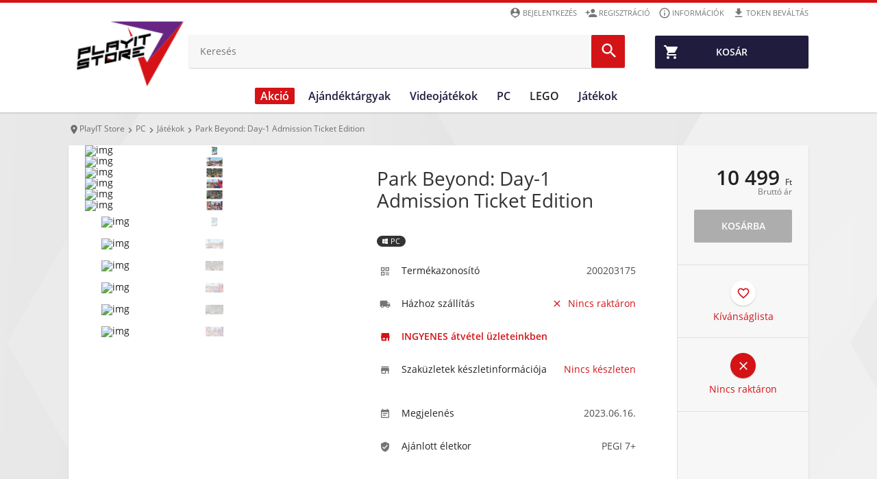

--- FILE ---
content_type: text/html; charset=UTF-8
request_url: https://www.playitstore.hu/pc/park-beyond-day-1-admission-ticket-edition
body_size: 23310
content:
<!DOCTYPE html>
<html lang="hu">
<head>
    
    <link rel="preconnect" href="https://design.konzolvilag.hu/">
<link rel="preconnect" href="https://content.konzolvilag.hu/">
<link rel="preconnect" href="https://googleads.g.doubleclick.net/">
<link rel="preload" as="image" href="https://design.konzolvilag.hu/default_pattern.webp">
<link rel="preload" as="image" href="https://www.playitstore.hu/view/phantoms/PlayIT/images/logo.webp?v=180">
<link rel="preload" as="font" href="https://www.playitstore.hu/view/phantoms/PlayIT/css/fonts/MaterialIcons-Regular.woff2" crossorigin="anonymous">
<link rel="preload" as="style" href="https://www.playitstore.hu/view/phantoms/PlayIT/css/wrapper.php?f=style_frontend_min.css&v=180">
<link rel="preload" as="image" href="https://www.playitstore.hu/view/phantoms/PlayIT/images/placeholders/img_ratio_16_9.png">
<link rel="preload" as="image" href="https://www.playitstore.hu/view/phantoms/PlayIT/images/placeholders/slideshow-loading.gif">    <link rel="preload" as="image" href="https://content.konzolvilag.hu/product_instances_cover/Konzolvilag/1287240/pc-park-beyond-day-1-admission-ticket-edition.webp">

    <meta charset="utf-8">
    <meta http-equiv="X-UA-Compatible" content="IE=edge,chrome=1" />
    <meta http-equiv="Cache-control" content="public">
    <meta name="viewport" content="width=device-width, initial-scale=1.0, user-scalable=no" />
    <meta name="content-language" content="hu, hun, hungarian">
    <meta name="mobile-web-app-capable" content="yes">
            <meta http-equiv="Content-Security-Policy" content="img-src https:">
        <base href="https://www.playitstore.hu/" />
    <link rel="canonical" href="https://www.playitstore.hu/pc/park-beyond-day-1-admission-ticket-edition" />
    <title>Park Beyond: Day-1 Admission Ticket Edition - pc - PlayIT Store</title>
    <meta name="Description" content="Park Beyond: Day-1 Admission Ticket Edition, Kategória: PC, Ár: 10499,  A Park Beyond játékban felépítheted álmaid vidámparkját anélkül,.."/>
    <meta name="keywords" content="Park Beyond: Day-1 Admission Ticket Edition - pc, PC, Xbox Game Studios, ár, vásárlás">
    <meta property="fb:app_id" content="1440087892935239" />
    <meta property="og:url" content="https://www.playitstore.hu/pc/park-beyond-day-1-admission-ticket-edition" />
    <meta property="og:type" content="product" />
    <meta property="og:title" content="Park Beyond: Day-1 Admission Ticket Edition - pc - 10499 Ft" />
    <meta property="og:description" content="Park Beyond: Day-1 Admission Ticket Edition PC rendelés kedvezményes áron 10499 Ft-ért a PlayIT Store webáruházban." />
    <meta property="og:image" content="https://content.konzolvilag.hu/product_instances_cover/Konzolvilag/1287240/pc-park-beyond-day-1-admission-ticket-edition.webp" />
    <meta property="og:locale" content="hu_HU" />
    
        
        <!-- Arukereso.hu PRODUCT DETAIL script -->
        <script>
            (function(t, r, a, c, k, i, n, g) {t['ROIDataObject'] = k;
            t[k]=t[k]||function(){(t[k].q=t[k].q||[]).push(arguments)},t[k].c=i;n=r.createElement(a),
                    g=r.getElementsByTagName(a)[0];n.async=1;n.src=c;g.parentNode.insertBefore(n,g)
                    })(window, document, 'script', '//www.arukereso.hu/ocm/sdk.js?version=2&page=product_detail', 'arukereso', 'hu');
        </script>
        <!-- End Arukereso.hu PRODUCT DETAIL script -->
        
    
                  <script>
            !function(f,b,e,v,n,t,s)
            {if(f.fbq)return;n=f.fbq=function(){n.callMethod?
            n.callMethod.apply(n,arguments):n.queue.push(arguments)};
            if(!f._fbq)f._fbq=n;n.push=n;n.loaded=!0;n.version='2.0';
            n.queue=[];t=b.createElement(e);t.async=!0;
            t.src=v;s=b.getElementsByTagName(e)[0];
            s.parentNode.insertBefore(t,s)}(window, document,'script',
            'https://connect.facebook.net/en_US/fbevents.js');
            fbq('init', '246093685842579');
            fbq('track', 'PageView');
          </script>
          <noscript>
            <img height="1" width="1" style="display:none" 
                 src="https://www.facebook.com/tr?id=246093685842579&ev=PageView&noscript=1"/>
          </noscript>                 <meta name="facebook-domain-verification" content="kmfgoh9p33edbj1a5f5dz3h6xss4vz" />
        <link rel="shortcut icon" href="https://www.playitstore.hu/view/phantoms/PlayIT/images/favicon.ico">
    <link rel="icon" href="https://www.playitstore.hu/view/phantoms/PlayIT/images/favicon.ico">
    <meta name="theme-color" content="#201C3E" />
    <meta name="msapplication-navbutton-color" content="#201C3E">
    <meta name="apple-mobile-web-app-status-bar-style" content="#201C3E">
    <link title="PlayIT Store keresés" type="application/opensearchdescription+xml" rel="search" href="https://www.playitstore.hu/view/phantoms/PlayIT/search.xml" />
    <link rel="stylesheet" type="text/css" href="https://www.playitstore.hu/view/phantoms/PlayIT/css/wrapper.php?f=style_frontend_min.css&v=180" />



    <!--[if lte IE 9]>
    <script type="text/javascript" src="js/ie.js"></script>
    <![endif]-->
    <!-- Hotjar Tracking Code for https://www.konzolvilag.hu/ -->

    <script src="https://apis.google.com/js/platform.js" async defer></script>
    <meta name="google-signin-client_id" content="371741918734-0gkd961eicoojl1j0jhepvgiv8m92v3u.apps.googleusercontent.com">
        

    
    </head>
        <!--[if lt IE 7 ]> <body class="no-js ie6"> <![endif]-->
        <!--[if IE 7 ]> <body class="no-js ie7"> <![endif]-->
        <!--[if IE 8 ]> <body class="no-js ie8"> <![endif]-->
        <!--[if lte IE 9]> <script type="text/javascript" src="js/ie.js"></script><![endif]-->
        <!--[if (gte IE 9)|!(IE)]><!--><body class="no-js webp"><!--<![endif]-->
<header id="header" class="clear" role="banner">
    <div id="fb-root"></div>
    <script async defer crossorigin="anonymous" src="https://connect.facebook.net/hu_HU/sdk.js#xfbml=1&version=v3.2&appId=1440087892935239&autoLogAppEvents=1"></script>

    <div class="page-inner clear">
        <a id="site-logo" href="https://www.playitstore.hu/" title="PlayIT Store">
            <picture>
                <source srcset="https://www.playitstore.hu/view/phantoms/PlayIT/images/logo.webp?v=180" type="image/webp">
                <img src="https://www.playitstore.hu/view/phantoms/PlayIT/images/logo.png?v=180" alt="PlayIT Store">
            </picture>
        </a>
        <a id="header-menu-toggle"><i class="material-icons md-24 md-dark">&#xE5D2;</i></a>
        <a id="header-telephone" href="tel:06-1-445-1-777"><i class="material-icons md-24">&#xE0B0;</i></a>
                    <a id="header-cart" class="btn btn-green" href="https://www.playitstore.hu/rendeles">
                <span class="header-cart-counter" style="display:none">0</span>
                <i class="material-icons">&#xE8CC;</i><span>Kosár</span>
            </a>        <ul class="user-accout-controls">
            <!--             <li class="mobile-menu info"><a href="https://www.playitstore.hu/orszag-boltja" title="Ország Boltja szavatás" target="_blank"><i class="material-icons md-dark mobile-menu-user-icon">star</i>Ország Boltja szavazás</a></li>-->
<!--            <li class="mobile-menu info"><a href="hirek" title="Aktuális híreink"><i class="material-icons md-dark mobile-menu-user-icon">insert_comment</i>Hírek</a></li>-->
                
<!--                <li class="mobile-menu info"><a href="allas" title="Aktuális állásajánlataink"><i class="material-icons md-dark mobile-menu-user-icon">&#xE8F9;</i>Karrier</a></li>-->
                <li class="mobile-menu info"><a href="digitalis-token-bevaltas" title="Digitális token beváltás"><i class="material-icons md-dark mobile-menu-user-icon">&#xe2c4;</i>Token beváltás</a></li>
		<li class="mobile-menu info"><a href="informaciok" title="Információk"><i class="material-icons md-dark mobile-menu-user-icon">&#xE88F;</i>Információk</a></li>
        <li class="mobile-menu"><a href="regisztracio" title="Regisztráció" rel="nofollow"><i class="material-icons md-dark mobile-menu-user-icon">&#xE7FE;</i>Regisztráció</a></li>
		<li class="mobile-menu"><a id="login_link" title="Belépés a PlayIT Store-ba" rel="nofollow"><i class="material-icons md-dark mobile-menu-user-icon">&#xE55A;</i>Bejelentkezés</a></li>
                <input type="hidden" name="time" value="00">
                <input type="hidden" name="weekday" value="0">        </ul> <!-- .user-account-controls -->
        <div id="header-search">
                        <form name="search-form" id="search-form" action="https://www.playitstore.hu/pager" method="post">
            	<input id="search_text" type="search" placeholder="Keresés" name="search" autocomplete="off" tabindex="1" value="" placeholder="Keresés" >
                
                <input id="redirect_to" name="redirect_to" value="mind/" type="hidden" />
                <input id="is_frontend" name="is_frontend" value="1" type="hidden" />
                <button id="search_btn" type="submit"><i class="material-icons md-dark md-24">&#xE8B6;</i></button>
            </form>
            <div id="search_results" class="search_results"></div>
        </div> <!-- #header-search -->
    </div>

    <nav id="menu" role="navigation">
        <ul>
            <!--             <li class="mobile-menu info"><a href="https://www.playitstore.hu/orszag-boltja" title="Ország Boltja szavatás" target="_blank"><i class="material-icons md-dark mobile-menu-user-icon">star</i>Ország Boltja szavazás</a></li>-->
<!--            <li class="mobile-menu info"><a href="hirek" title="Aktuális híreink"><i class="material-icons md-dark mobile-menu-user-icon">insert_comment</i>Hírek</a></li>-->
                
<!--                <li class="mobile-menu info"><a href="allas" title="Aktuális állásajánlataink"><i class="material-icons md-dark mobile-menu-user-icon">&#xE8F9;</i>Karrier</a></li>-->
                <li class="mobile-menu info"><a href="digitalis-token-bevaltas" title="Digitális token beváltás"><i class="material-icons md-dark mobile-menu-user-icon">&#xe2c4;</i>Token beváltás</a></li>
		<li class="mobile-menu info"><a href="informaciok" title="Információk"><i class="material-icons md-dark mobile-menu-user-icon">&#xE88F;</i>Információk</a></li>
        <li class="mobile-menu"><a href="regisztracio" title="Regisztráció" rel="nofollow"><i class="material-icons md-dark mobile-menu-user-icon">&#xE7FE;</i>Regisztráció</a></li>
		<li class="mobile-menu"><a id="login_link" title="Belépés a PlayIT Store-ba" rel="nofollow"><i class="material-icons md-dark mobile-menu-user-icon">&#xE55A;</i>Bejelentkezés</a></li>
                <input type="hidden" name="time" value="00">
                <input type="hidden" name="weekday" value="0">            
            
            <style>
                @media (min-width: 1129px) {
                    #menu>ul>li>a {
                        padding: 0 11.2px;
                    }
                    #menu>ul>li>a.black {
                        margin-left: 16px;
                    }
                }
            </style>
            <style>
                /*@media (max-width: 1128px) */
                @media (min-width: 1129px) {
                    #menu>ul>li>a[title="LEGO"] {
                        line-height: 24px !important;
                        padding-bottom: 8px;
                        min-width: 48px;
                        background: transparent;
                        color: transparent;
                        color: transparent;
                        background-image: url("https://www.konzolvilag.hu/view/phantoms/Konzolvilag/images/LEGO-menu-icon.png");
                        background-repeat: no-repeat;
                    }
                }
            </style>
            <style>
                @media (min-width: 1800px) {
                    .submenu-list {
                        margin-left: -135px !important;
                    }
                }
                @media (max-width: 1800px) {
                    .dropdown-bg, .dropdown-bg.webp {
                        background-image: none !important;
                    }
                }
            </style>

                                    
            <li class="akcio-1337">
                       <a href="/hetiakcio" title="Akció" class="dropdown-link highlighted"  style=''>
                        <i class="material-icons md-24">menu</i>Akció
                        <i class="material-icons drop-icon mobil-drop-icon">&#xE5C5;</i>
                       </a>
                           <div class="platform-dropdown dropdown-bg d-discount-bg webp" background-src="https://www.playitstore.hu/view/phantoms/PlayIT/images/dropdown/Akciok_dropdown (2).png">
                               <div class="submenu submenu-list column-1 mobil-dropdown"><div class="col column-8">
                        <a title="Ajándéktárgyak" href="/hetiakcio/ajandektargyak">
                          <img class='category-image' alt='Akció' title='Akció' src='https://content.konzolvilag.hu/images/categories/szobrok-figurak-200x200-1.png' style='background-image: none;'>
                             <div class="title">Ajándéktárgyak</div>
                         </a>
                         <ul class="list "><li><a title="Ruházat"  href="hetiakcio/ajandektargyak/szures/ovek+polo+pulover-pulcsi+sal+sapka+zokni">Ruházat</a></li><li><a title="Relikvliák"  href="hetiakcio/ajandektargyak/szures/bogre-pohar+kulcstarto+penztarca+taska">Relikvliák</a></li><li><a title="Szobrok, Figurák"  href="hetiakcio/ajandektargyak/szures/figurak">Szobrok, Figurák</a></li><li><a title="PlayIT Merch"  href="hetiakcio/mind/keres/PlayIt+Merch">PlayIT Merch</a></li><li><a title="PlayIT Jegyek"  href="hetiakcio/ajandektargyak">PlayIT Jegyek</a></li>   </ul>
                        </div><div class="col column-8">
                        <a title="Videojáték" href="hetiakcio/playstation5">
                          <img class='category-image' alt='Akció' title='Akció' src='https://content.konzolvilag.hu/images/categories/videogames-200x200.png' style='background-image: none;'>
                             <div class="title">Videojáték</div>
                         </a>
                         <ul class="list "><li><a title="PlayStation 5"  href="/playstation5">PlayStation 5</a></li><li><a title="PlayStation 4"  href="/playstation4">PlayStation 4</a></li><li><a title="Xbox Series X|S"  href="/xboxseries">Xbox Series X|S</a></li><li><a title="Xbox One"  href="/xboxone/gepek">Xbox One</a></li><li><a title="Nintendo Switch"  href="/switch/jatekok">Nintendo Switch</a></li><li><a title="PC játékok"  href="/pc/jatekok">PC játékok</a></li>   </ul>
                        </div><div class="col column-8">
                        <a title="PC Perifériák" href="hetiakcio/pc/hardver">
                          <img class='category-image' alt='Akció' title='Akció' src='https://content.konzolvilag.hu/images/categories/periferia-200x200.png' style='background-image: none;'>
                             <div class="title">PC Perifériák</div>
                         </a>
                         <ul class="list ">   </ul>
                        </div><div class="col column-8">
                        <a title="Társasjátékok" href="/hetiakcio/jatek/fizikai-jatekok/tarsasjatekok">
                          <img class='category-image' alt='Akció' title='Akció' src='https://content.konzolvilag.hu/images/categories/tarsas-200x200.png' style='background-image: none;'>
                             <div class="title">Társasjátékok</div>
                         </a>
                         <ul class="list ">   </ul>
                        </div><div class="col column-8">
                        <a title="LEGO" href="hetiakcio/lego">
                          <img class='category-image' alt='Akció' title='Akció' src='https://content.konzolvilag.hu/images/categories/lego-logo-200x200.png' style='background-image: none;'>
                             <div class="title">LEGO</div>
                         </a>
                         <ul class="list ">   </ul>
                        </div>     </div> <!-- .col -->
                      
                       <a href="/hetiakcio" class="btn btn-blue btn-big btn-dropdown mobile-nodisplay tablet-landscape-nodisplay" style="background:#d51317;">
                        <span style="color:#ffffff;">Érdekel</span>
                            <i class="material-icons md-24" style="color:#ffffff;">&#xE315;</i>
                      </a>  
                   </li> <!-- PLATFORM -->
                  <li class="ajandektargyak-1354">
                       <a href="/ajandektargyak" title="Ajándéktárgyak" class="dropdown-link " >
                        <i class="material-icons md-24">menu</i>Ajándéktárgyak
                        <i class="material-icons drop-icon mobil-drop-icon">&#xE5C5;</i>
                       </a>
                           <div class="platform-dropdown dropdown-bg d-discount-bg webp" background-src="https://www.playitstore.hu/view/phantoms/PlayIT/images/dropdown/ajandekok_dropdown.png">
                               <div class="submenu submenu-list column-1 mobil-dropdown"><div class="col column-8">
                        <a title="Ruházat" href="/ajandektargyak/szures/ovek+polo+pulover-pulcsi+sal+sapka+zokni">
                          <div class='category-image ruhazat'></div>
                             <div class="title">Ruházat</div>
                         </a>
                         <ul class="list "><li><a title="Pólók"  href="/ajandektargyak/szures/polo">Pólók</a></li><li><a title="Pulóverek, pulcsik"  href="/ajandektargyak/szures/pulover-pulcsi">Pulóverek, pulcsik</a></li><li><a title="Sapkák"  href="/ajandektargyak/szures/sapka">Sapkák</a></li><li><a title="Övek"  href="/ajandektargyak/szures/ov">Övek</a></li>   </ul>
                        </div><div class="col column-8">
                        <a title="Relikviák" href="/ajandektargyak/szures/bogre-pohar+kulcstarto+penztarca+taska">
                          <div class='category-image relikvia'></div>
                             <div class="title">Relikviák</div>
                         </a>
                         <ul class="list "><li><a title="Bögrék, poharak"  href="/ajandektargyak/szures/bogre-pohar">Bögrék, poharak</a></li><li><a title="Kulcstartók, kitűzők"  href="/ajandektargyak/szures/kulcstarto">Kulcstartók, kitűzők</a></li><li><a title="Pénztárcák"  href="/ajandektargyak/szures/penztarca">Pénztárcák</a></li><li><a title="Táskák"  href="/ajandektargyak/szures/taska">Táskák</a></li><li><a title="Egyéb"  href="/ajandektargyak/szures/egyeb">Egyéb</a></li>   </ul>
                        </div><div class="col column-8">
                        <a title="PlayIT Merch" href="ajandektargyak/tartozekok/tartozek-tipus/playit-merch">
                          <img class='category-image' alt='Ajándéktárgyak' title='Ajándéktárgyak' src='https://content.konzolvilag.hu/images/categories/playit-logo-200x200.png' style='background-image: none;'>
                             <div class="title">PlayIT Merch</div>
                         </a>
                         <ul class="list ">   </ul>
                        </div><div class="col column-8">
                        <a title="Szobrok, Figurák" href="/ajandektargyak/szures/figurak">
                          <img class='category-image' alt='Ajándéktárgyak' title='Ajándéktárgyak' src='https://content.konzolvilag.hu/images/categories/szobrok-figurak-200x200-1.png' style='background-image: none;'>
                             <div class="title">Szobrok, Figurák</div>
                         </a>
                         <ul class="list "><li><a title="Funko Pop! Figurák"  href="/ajandektargyak/szures/figurak/keres/Funko+Pop!">Funko Pop! Figurák</a></li><li><a title="Dark Horse figurák"  href="/ajandektargyak/szures/figurak/keres/Dark+Horse">Dark Horse figurák</a></li><li><a title="Diamond Select Toys figurák"  href="/ajandektargyak/szures/figurak/keres/Diamond+Select+Toys">Diamond Select Toys figurák</a></li><li><a title="Iron Studios figurák"  href="/ajandektargyak/szures/figurak/keres/Iron+Studios">Iron Studios figurák</a></li><li><a title="Cable Guy figurák"  href="/mind/keres/Cable+Guy">Cable Guy figurák</a></li><li><a title="Ubisoft Chibi figurák"  href="/ajandektargyak/szures/figurak/keres/Chibi">Ubisoft Chibi figurák</a></li><li><a title="Amiibo figurák"  href="/switch/tartozekok/tartozek-tipus/amiibo">Amiibo figurák</a></li><li><a title="McFarlane Toys"  href="/ajandektargyak/szures/figurak/keres/McFarlane+Toys">McFarlane Toys</a></li>   </ul>
                        </div><div class="col column-8">
                        <a title="Dekor" href="ajandektargyak/szures/labtorlok+parnak+lampak+agynemuk+torolkozok+orak">
                          <img class='category-image' alt='Ajándéktárgyak' title='Ajándéktárgyak' src='https://content.konzolvilag.hu/images/categories/dekor-200x200.png' style='background-image: none;'>
                             <div class="title">Dekor</div>
                         </a>
                         <ul class="list "><li><a title="Lábtörlők"  href="/ajandektargyak/szures/labtorlok">Lábtörlők</a></li><li><a title="Párnák"  href="/ajandektargyak/szures/parnak">Párnák</a></li><li><a title="Ágyneműk"  href="/ajandektargyak/szures/agynemuk">Ágyneműk</a></li><li><a title="Törölközők"  href="/ajandektargyak/szures/torolkozok">Törölközők</a></li><li><a title="Órák"  href="/ajandektargyak/szures/orak">Órák</a></li>   </ul>
                        </div>     </div> <!-- .col -->
                      
                       <a href="/ajandektargyak" class="btn btn-blue btn-big btn-dropdown mobile-nodisplay tablet-landscape-nodisplay" style="background:#000000;">
                        <span style="color:#ffffff;">Érdekel</span>
                            <i class="material-icons md-24" style="color:#ffffff;">&#xE315;</i>
                      </a>  
                   </li> <!-- PLATFORM -->
                  <li class="videojatekok-1355">
                       <a href="/playstation5/jatekok" title="Videojátékok" class="dropdown-link " >
                        <i class="material-icons md-24">menu</i>Videojátékok
                        <i class="material-icons drop-icon mobil-drop-icon">&#xE5C5;</i>
                       </a>
                           <div class="platform-dropdown dropdown-bg d-discount-bg webp" background-src="https://www.playitstore.hu/view/phantoms/PlayIT/images/dropdown/Assassins_Creed_Mirage_elorendeles_dropdown.png">
                               <div class="submenu submenu-list column-1 mobil-dropdown"><div class="col column-8">
                        <a title="Playstation 5" href="/playstation5">
                          <img class='category-image' alt='Videojátékok' title='Videojátékok' src='https://content.konzolvilag.hu/images/categories/ps5-200x200.png' style='background-image: none;'>
                             <div class="title">Playstation 5</div>
                         </a>
                         <ul class="list "><li><a title="PS5 játékszoftverek"  href="playstation5/jatekok">PS5 játékszoftverek</a></li><li><a title="PS5 konzolok"  href="/playstation5">PS5 konzolok</a></li><li><a title="PS5 kiegészítők"  href="/playstation5/tartozekok">PS5 kiegészítők</a></li><li><a title="PS VR2"  href="/mind/keres/PlayStation+VR2">PS VR2</a></li><li><a title="PS5 tárhelybővítők"  href="/termeklista/63743">PS5 tárhelybővítők</a></li>   </ul>
                        </div><div class="col column-8">
                        <a title="Xbox Series X|S" href="/xboxseries">
                          <img class='category-image' alt='Videojátékok' title='Videojátékok' src='https://content.konzolvilag.hu/images/categories/xbox-series-200x200.png' style='background-image: none;'>
                             <div class="title">Xbox Series X|S</div>
                         </a>
                         <ul class="list "><li><a title="Xbox játékszoftverek"  href="/xboxseries/jatekok">Xbox játékszoftverek</a></li><li><a title="Letölthető Xbox játékszoftverek"  href="/xboxone/jatekok/letoltheto">Letölthető Xbox játékszoftverek</a></li><li><a title="Xbox Series konzolok"  href="/xboxseries/gepek">Xbox Series konzolok</a></li><li><a title="Xbox tartozékok és kiegészítők"  href="/xboxone/tartozekok">Xbox tartozékok és kiegészítők</a></li><li><a title="Xbox ajándékártyák"  href="/xbox-live">Xbox ajándékártyák</a></li><li><a title="Xbox Live Gold előfizetések"  href="/xboxone/tartozekok/tartozek-tipus/xbox-live-gold">Xbox Live Gold előfizetések</a></li><li><a title="Xbox Game Pass előfizetések"  href="/xboxone/tartozekok/tartozek-tipus/game-pass">Xbox Game Pass előfizetések</a></li><li><a title="Xbox Mini Fridge"  href="/otthon/xbox-mini-fridge">Xbox Mini Fridge</a></li>   </ul>
                        </div><div class="col column-8">
                        <a title="Playstation 4" href="/playstation4/gepek">
                          <img class='category-image' alt='Videojátékok' title='Videojátékok' src='https://content.konzolvilag.hu/images/categories/ps42-200x200.png' style='background-image: none;'>
                             <div class="title">Playstation 4</div>
                         </a>
                         <ul class="list "><li><a title="PS4 játékszoftverek"  href="/playstation4/jatekok">PS4 játékszoftverek</a></li><li><a title="PS4 kiegészítők"  href="/playstation4/tartozekok">PS4 kiegészítők</a></li><li><a title="PS VR"  href="/mind/keres/playstation+vr">PS VR</a></li>   </ul>
                        </div><div class="col column-8">
                        <a title="PC" href="/pc">
                          <img class='category-image' alt='Videojátékok' title='Videojátékok' src='https://content.konzolvilag.hu/images/categories/pc-200x200png.png' style='background-image: none;'>
                             <div class="title">PC</div>
                         </a>
                         <ul class="list "><li><a title="PC játékszoftverek"  href="/pc/jatekok">PC játékszoftverek</a></li><li><a title="Letölthető PC játékszoftverek"  href="/pc/jatekok/letoltheto">Letölthető PC játékszoftverek</a></li>   </ul>
                        </div><div class="col column-8">
                        <a title="Nintendo" href="/nintendo">
                          <img class='category-image' alt='Videojátékok' title='Videojátékok' src='https://content.konzolvilag.hu/images/categories/nintendo-200x200.png' style='background-image: none;'>
                             <div class="title">Nintendo</div>
                         </a>
                         <ul class="list "><li><a title="Nintendo Switch játékszoftverek"  href="/switch/jatekok">Nintendo Switch játékszoftverek</a></li><li><a title="Nintendo Switch konzolok"  href="/switch/gepek">Nintendo Switch konzolok</a></li><li><a title="Nintendo Switch tartozékok"  href="/switch/tartozekok">Nintendo Switch tartozékok</a></li><li><a title="Amiibo figurák"  href="/switch/tartozekok/tartozek-tipus/amiibo">Amiibo figurák</a></li>   </ul>
                        </div><div class="col column-8">
                        <a title="Előrendelések" href="/jatek-megjelenesek">
                          <img class='category-image' alt='Videojátékok' title='Videojátékok' src='https://content.konzolvilag.hu/images/categories/calendar-200x200.png' style='background-image: none;'>
                             <div class="title">Előrendelések</div>
                         </a>
                         <ul class="list "><li><a title="PlayStation 5 előrendelések"  href="/jatek-megjelenesek/playstation5">PlayStation 5 előrendelések</a></li><li><a title="PlayStation 4 előrendelések"  href="/jatek-megjelenesek/playstation4">PlayStation 4 előrendelések</a></li><li><a title="Xbox Series előrendelések"  href="/jatek-megjelenesek/xboxseries">Xbox Series előrendelések</a></li><li><a title="Xbox One előrendelések"  href="/jatek-megjelenesek/xboxone">Xbox One előrendelések</a></li><li><a title="Nintendo Switch előrendelések"  href="/jatek-megjelenesek/nintendo-switch">Nintendo Switch előrendelések</a></li><li><a title="PC előrendelések"  href="/jatek-megjelenesek/pc">PC előrendelések</a></li>   </ul>
                        </div>     </div> <!-- .col -->
                      
                       <a href="/playstation5/jatekok" class="btn btn-blue btn-big btn-dropdown mobile-nodisplay tablet-landscape-nodisplay" style="background:#712f16;">
                        <span style="color:#ffffff;">ELŐRENDELEM</span>
                            <i class="material-icons md-24" style="color:#ffffff;">&#xE315;</i>
                      </a>  
                   </li> <!-- PLATFORM -->
                  <li class="pc-1356">
                       <a href="/pc/hardver" title="PC" class="dropdown-link " >
                        <i class="material-icons md-24">menu</i>PC
                        <i class="material-icons drop-icon mobil-drop-icon">&#xE5C5;</i>
                       </a>
                           <div class="platform-dropdown dropdown-bg d-discount-bg webp" background-src="https://www.playitstore.hu/view/phantoms/PlayIT/images/dropdown/ReDragon_termekek_dropdown.png">
                               <div class="submenu submenu-list column-1 mobil-dropdown"><div class="col column-8">
                        <a title="Digitális termékek" href="/digitalis">
                          <img class='category-image' alt='PC' title='PC' src='https://content.konzolvilag.hu/images/categories/digital-200x200.png' style='background-image: none;'>
                             <div class="title">Digitális termékek</div>
                         </a>
                         <ul class="list "><li><a title="Letölthető PC játékok"  href="pc/jatekok/letoltheto">Letölthető PC játékok</a></li><li><a title="PC Game Pass"  href="/pc/tartozekok/tartozek-tipus/game-pass">PC Game Pass</a></li><li><a title="Wargaming"  href="/pc/keres/Wargaming">Wargaming</a></li><li><a title="Paysafe"  href="/mind/keres/paysafe">Paysafe</a></li><li><a title="Blizzard"  href="/mind/szures/blizzard">Blizzard</a></li><li><a title="Netflix"  href="/mind/keres/Netflix+felt%C3%B6lt%C5%91k%C3%A1rtya">Netflix</a></li><li><a title="Twitch"  href="/multi/keres/Twitch">Twitch</a></li>   </ul>
                        </div><div class="col column-8">
                        <a title="Perifériák" href="/pc/hardver">
                          <img class='category-image' alt='PC' title='PC' src='https://content.konzolvilag.hu/images/categories/periferia-200x200.png' style='background-image: none;'>
                             <div class="title">Perifériák</div>
                         </a>
                         <ul class="list list-2-column"><li><a title="Billentyűzetek"  href="/pc/hardver/billentyuzet">Billentyűzetek</a></li><li><a title="Egerek"  href="/pc/hardver/eger">Egerek</a></li><li><a title="Egérpadok"  href="/pc/hardver/egerpad">Egérpadok</a></li><li><a title="Fejhallgatók, fülhallgatók"  href="/pc/hardver/fejhallgato">Fejhallgatók, fülhallgatók</a></li><li><a title="Hangszórók"  href="/pc/hardver/hangszoro">Hangszórók</a></li><li><a title="Monitorok"  href="/pc/hardver/monitor">Monitorok</a></li><li><a title="Webkamerák"  href="/pc/hardver/webkamera">Webkamerák</a></li><li><a title="Gamer székek"  href="/pc/hardver/gamer-szek">Gamer székek</a></li><li><a title="PC Kormányok"  href="/pc/tartozekok/szures/kormany">PC Kormányok</a></li>   </ul>
                        </div><div class="col column-6">
                        <a title="Hardverek" href="/pc/hardver">
                          <div class='category-image komponens'></div>
                             <div class="title">Hardverek</div>
                         </a>
                         <ul class="list list-2-column"><li><a title="Videokártya"  href="/pc/hardver/videokartya">Videokártya</a></li><li><a title="Memória (RAM)"  href="/pc/hardver/ram">Memória (RAM)</a></li><li><a title="Processzorok"  href="/pc/hardver/processzor">Processzorok</a></li><li><a title="Tápegységek"  href="/pc/hardver/tapegyseg">Tápegységek</a></li><li><a title="Alaplap"  href="/pc/hardver/alaplap">Alaplap</a></li><li><a title="SSD"  href="/pc/hardver/ssd">SSD</a></li><li><a title="Merevlemez (HDD)"  href="/pc/hardver/hdd">Merevlemez (HDD)</a></li><li><a title="Hangkártya"  href="/pc/hardver/hangkartya">Hangkártya</a></li><li><a title="Számítógép ház"  href="/pc/hardver/haz">Számítógép ház</a></li><li><a title="Minden PC hardver"  href="/pc/hardver">Minden PC hardver</a></li>   </ul>
                        </div>     </div> <!-- .col -->
                      
                       <a href="/pc/hardver" class="btn btn-blue btn-big btn-dropdown mobile-nodisplay tablet-landscape-nodisplay" style="background:#e60012;">
                        <span style="color:#ffffff;">ÉRDEKEL</span>
                            <i class="material-icons md-24" style="color:#ffffff;">&#xE315;</i>
                      </a>  
                   </li> <!-- PLATFORM -->
                  <li class="lego-1357">
                       <a href="/jatek/fizikai-jatekok/lego-jatekok" title="LEGO" class="dropdown-link " >
                        <i class="material-icons md-24">menu</i>LEGO
                        <i class="material-icons drop-icon mobil-drop-icon">&#xE5C5;</i>
                       </a>
                           <div class="platform-dropdown dropdown-bg d-discount-bg webp" background-src="https://www.playitstore.hu/view/phantoms/PlayIT/images/dropdown/dropdown_lego.png">
                               <div class="submenu submenu-list column-1 mobil-dropdown"><div class="col column-8">
                        <a title="Életkor Alapján" href="/jatek/fizikai-jatekok/lego-jatekok">
                          <img class='category-image' alt='LEGO' title='LEGO' src='https://content.konzolvilag.hu/images/categories/eletkor-200x200.png' style='background-image: none;'>
                             <div class="title">Életkor Alapján</div>
                         </a>
                         <ul class="list "><li><a title="Kicsi Gyerekeknek (1-6)"  href="/jatek/fizikai-jatekok/lego-jatekok/minimalis-eletkor/2+3+4+5+6+">Kicsi Gyerekeknek (1-6)</a></li><li><a title="Nagyobb Gyerekeknek (7-17)"  href="/jatek/fizikai-jatekok/lego-jatekok/minimalis-eletkor/+7+8+9+10+11+12+13+14+15+16+17">Nagyobb Gyerekeknek (7-17)</a></li><li><a title="Felnőtteknek (18+)"  href="/jatek/fizikai-jatekok/lego-jatekok/minimalis-eletkor/+18">Felnőtteknek (18+)</a></li><li><a title="Az összes korosztálynak"  href="/jatek/fizikai-jatekok/lego-jatekok">Az összes korosztálynak</a></li>   </ul>
                        </div><div class="col column-2">
                        <a title="Lego Kategóriák" href="/jatek/fizikai-jatekok/lego-jatekok">
                          <img class='category-image' alt='LEGO' title='LEGO' src='https://content.konzolvilag.hu/images/categories/lego-logo-200x200.png' style='background-image: none;'>
                             <div class="title">Lego Kategóriák</div>
                         </a>
                         <ul class="list list-3-column"><li><a title="LEGO Marvel"  href="/jatek/fizikai-jatekok/lego-jatekok/lego-kategoria/lego-marvel">LEGO Marvel</a></li><li><a title="LEGO Architecture"  href="/jatek/fizikai-jatekok/lego-jatekok/lego-kategoria/lego-architecture">LEGO Architecture</a></li><li><a title="LEGO Art"  href="/jatek/fizikai-jatekok/lego-jatekok/lego-kategoria/lego-art">LEGO Art</a></li><li><a title="LEGO Avatar"  href="/jatek/fizikai-jatekok/lego-jatekok/lego-kategoria/lego-avatar">LEGO Avatar</a></li><li><a title="LEGO City"  href="/jatek/fizikai-jatekok/lego-jatekok/lego-kategoria/lego-city">LEGO City</a></li><li><a title="LEGO Classic"  href="/jatek/fizikai-jatekok/lego-jatekok/lego-kategoria/lego-classic">LEGO Classic</a></li><li><a title="LEGO Creator"  href="/jatek/fizikai-jatekok/lego-jatekok/lego-kategoria/lego-creator">LEGO Creator</a></li><li><a title="LEGO Disney"  href="/jatek/fizikai-jatekok/lego-jatekok/lego-kategoria/lego-disney">LEGO Disney</a></li><li><a title="LEGO Disney Princess"  href="/jatek/fizikai-jatekok/lego-jatekok/lego-kategoria/lego-disney-princess">LEGO Disney Princess</a></li><li><a title="LEGO DOTS"  href="/jatek/fizikai-jatekok/lego-jatekok/lego-kategoria/lego-dots">LEGO DOTS</a></li><li><a title="LEGO DUPLO"  href="/jatek/fizikai-jatekok/lego-jatekok/lego-kategoria/lego-duplo">LEGO DUPLO</a></li><li><a title="LEGO Friends"  href="/jatek/fizikai-jatekok/lego-jatekok/lego-kategoria/lego-friends">LEGO Friends</a></li><li><a title="LEGO Harry Potter"  href="/jatek/fizikai-jatekok/lego-jatekok/lego-kategoria/lego-harry-potter">LEGO Harry Potter</a></li><li><a title="LEGO Ideas"  href="/jatek/fizikai-jatekok/lego-jatekok/lego-kategoria/lego-ideas">LEGO Ideas</a></li><li><a title="LEGO Jurassic World"  href="/jatek/fizikai-jatekok/lego-jatekok/lego-kategoria/lego-jurassic-world">LEGO Jurassic World</a></li><li><a title="LEGO Super Mario"  href="/jatek/fizikai-jatekok/lego-jatekok/lego-kategoria/lego-super-mario">LEGO Super Mario</a></li><li><a title="LEGO Minecraft"  href="/jatek/fizikai-jatekok/lego-jatekok/lego-kategoria/lego-minecraft">LEGO Minecraft</a></li><li><a title="LEGO Ninjago"  href="/jatek/fizikai-jatekok/lego-jatekok/lego-kategoria/lego-ninjago">LEGO Ninjago</a></li><li><a title="LEGO Super Heroes"  href="/jatek/fizikai-jatekok/lego-jatekok/lego-kategoria/lego-super-heroes">LEGO Super Heroes</a></li><li><a title="LEGO Speed Champions"  href="/jatek/fizikai-jatekok/lego-jatekok/lego-kategoria/lego-speed-champions">LEGO Speed Champions</a></li><li><a title="LEGO Star Wars"  href="/jatek/fizikai-jatekok/lego-jatekok/lego-kategoria/lego-star-wars">LEGO Star Wars</a></li><li><a title="LEGO Technic"  href="/jatek/fizikai-jatekok/lego-jatekok/lego-kategoria/lego-technic">LEGO Technic</a></li><li><a title="LEGO Vidiyo"  href="/jatek/fizikai-jatekok/lego-jatekok/lego-kategoria/lego-vidiyo">LEGO Vidiyo</a></li><li><a title="Az összes kategória"  href="/jatek/fizikai-jatekok/lego-jatekok">Az összes kategória</a></li>   </ul>
                        </div><div class="col column-8">
                        <a title="Típus Alapján" href="/jatek/fizikai-jatekok/lego-jatekok">
                          <img class='category-image' alt='LEGO' title='LEGO' src='https://content.konzolvilag.hu/images/categories/category-200x200.png' style='background-image: none;'>
                             <div class="title">Típus Alapján</div>
                         </a>
                         <ul class="list "><li><a title="Járművek"  href="/jatek/fizikai-jatekok/lego-jatekok/szures/jarmuvek">Járművek</a></li><li><a title="Épületek"  href="/jatek/fizikai-jatekok/lego-jatekok/szures/epuletek">Épületek</a></li><li><a title="Filmes termékek"  href="/jatek/fizikai-jatekok/lego-jatekok/szures/filmes-termekek">Filmes termékek</a></li><li><a title="Az összes típus"  href="/jatek/fizikai-jatekok/lego-jatekok">Az összes típus</a></li>   </ul>
                        </div><div class="col column-8">
                        <a title="LEGO játékszoftverek" href="/termeklista/65612">
                          <img class='category-image' alt='LEGO' title='LEGO' src='https://content.konzolvilag.hu/images/categories/lv-200x200.png' style='background-image: none;'>
                             <div class="title">LEGO játékszoftverek</div>
                         </a>
                         <ul class="list "><li><a title="PS5 játékszoftverek"  href="/playstation5/jatekok/mind/keres/LEGO">PS5 játékszoftverek</a></li><li><a title="PS4 játékszoftverek"  href="/playstation4/jatekok/mind/keres/LEGO">PS4 játékszoftverek</a></li><li><a title="Xbox Series játékszoftverek"  href="/xboxseries/jatekok/mind/keres/LEGO">Xbox Series játékszoftverek</a></li><li><a title="Xbox One játékszoftverek"  href="/xboxone/jatekok/mind/keres/LEGO">Xbox One játékszoftverek</a></li><li><a title="Nintendo Switch játékszoftverek"  href="/switch/jatekok/mind/keres/LEGO">Nintendo Switch játékszoftverek</a></li><li><a title="PC játékszoftverek"  href="/pc/jatekok/mind/keres/LEGO">PC játékszoftverek</a></li>   </ul>
                        </div>     </div> <!-- .col -->
                      
                       <a href="/lego" class="btn btn-blue btn-big btn-dropdown mobile-nodisplay tablet-landscape-nodisplay" style="background:#d01012;">
                        <span style="color:#ffffff;">ÉRDEKEL</span>
                            <i class="material-icons md-24" style="color:#ffffff;">&#xE315;</i>
                      </a>  
                   </li> <!-- PLATFORM -->
                  <li class="jatekok-1358">
                       <a href="/jatek/fizikai-jatekok" title="Játékok" class="dropdown-link " >
                        <i class="material-icons md-24">menu</i>Játékok
                        <i class="material-icons drop-icon mobil-drop-icon">&#xE5C5;</i>
                       </a>
                           <div class="platform-dropdown dropdown-bg d-discount-bg webp" background-src="https://www.playitstore.hu/view/phantoms/PlayIT/images/dropdown/Tarsasjatekok_dropdown (2).png">
                               <div class="submenu submenu-list column-1 mobil-dropdown"><div class="col column-8">
                        <a title="Társasjátékok" href="/ajandektargyak/jatekok/tarsasjatek">
                          <img class='category-image' alt='Játékok' title='Játékok' src='https://content.konzolvilag.hu/images/categories/tarsas-200x200.png' style='background-image: none;'>
                             <div class="title">Társasjátékok</div>
                         </a>
                         <ul class="list "><li><a title="Családi társasjátékok"  href="/jatek/fizikai-jatekok/tarsasjatekok/szures/[base64]">Családi társasjátékok</a></li><li><a title="Gyerek társasjátékok"  href="/jatek/fizikai-jatekok/tarsasjatekok/szures/[base64]">Gyerek társasjátékok</a></li><li><a title="Stratégiai társasjátékok"  href="/jatek/fizikai-jatekok/tarsasjatekok/szures/[base64]">Stratégiai társasjátékok</a></li><li><a title="Parti társasjátékok"  href="/jatek/fizikai-jatekok/tarsasjatekok/szures/kommunikacios-tarsasjatekok+mozgalmas-tarsasjatekok+okos-partijatekok+poker-zsetonok-es-kartyak+parti-tarsasjatekok">Parti társasjátékok</a></li><li><a title="Társasjáték újdonságok"  href="/jatek/fizikai-jatekok/tarsasjatekok/utolso-90-nap/megjelenes-csokkeno">Társasjáték újdonságok</a></li><li><a title="Minden társasjáték"  href="/ajandektargyak/jatekok/tarsasjatek">Minden társasjáték</a></li>   </ul>
                        </div><div class="col column-4">
                        <a title="Játékok" href="/jatek/fizikai-jatekok/tartozek-tipus/2d-kirakos+3d-kirakos+egyeb+frizbi-es-bumerang+gyermekjatekok+gyurma+hot-wheels+jatekfigura+labda+mechanikus-modell+metal-earth-modell+nerf+nexcube+ordoglakat+powerball-karerosito+puzzle">
                          <img class='category-image' alt='Játékok' title='Játékok' src='https://content.konzolvilag.hu/images/categories/gyermekjatekok-64x64.png' style='background-image: none;'>
                             <div class="title">Játékok</div>
                         </a>
                         <ul class="list list-2-column"><li><a title="LEGO"  href="/jatek/fizikai-jatekok/lego-jatekok">LEGO</a></li><li><a title="PLAYMOBIL"  href="/jatek/fizikai-jatekok/tartozek-tipus/playmobil">PLAYMOBIL</a></li><li><a title="Barbie"  href="/jatek/fizikai-jatekok/barbie">Barbie</a></li><li><a title="Hot Wheels"  href="/jatek/fizikai-jatekok/hot-wheels">Hot Wheels</a></li><li><a title="Nerf"  href="/jatek/fizikai-jatekok/nerf">Nerf</a></li><li><a title="Play-Doh"  href="/jatek/fizikai-jatekok/gyurma">Play-Doh</a></li><li><a title="2D puzzle"  href="/jatek/fizikai-jatekok/2d-kirakos">2D puzzle</a></li><li><a title="3D puzzle"  href="/jatek/fizikai-jatekok/3d-kirakos">3D puzzle</a></li><li><a title="Metal Earth modellek"  href="/jatek/fizikai-jatekok/metal-earth-modell">Metal Earth modellek</a></li><li><a title="Mechanikus modellek"  href="/jatek/fizikai-jatekok/mechanikus-modell">Mechanikus modellek</a></li><li><a title="Játékfigurák"  href="/jatek/fizikai-jatekok/jatekfigura">Játékfigurák</a></li><li><a title="Nexcube"  href="/jatek/fizikai-jatekok/nexcube">Nexcube</a></li><li><a title="Ördöglakat"  href="/jatek/fizikai-jatekok/ordoglakat">Ördöglakat</a></li><li><a title="Frizbi és bumeráng"  href="/jatek/fizikai-jatekok/frizbi-es-bumerang">Frizbi és bumeráng</a></li><li><a title="Labdák"  href="/jatek/fizikai-jatekok/labda">Labdák</a></li><li><a title="Powerball"  href="/jatek/fizikai-jatekok/powerball-karerosito">Powerball</a></li>   </ul>
                        </div><div class="col column-8">
                        <a title="Gyűjthető kártyák" href="/jatek/fizikai-jatekok/gyujtheto-kartyak">
                          <img class='category-image' alt='Játékok' title='Játékok' src='https://content.konzolvilag.hu/images/categories/gyujtheto-200x200.png' style='background-image: none;'>
                             <div class="title">Gyűjthető kártyák</div>
                         </a>
                         <ul class="list "><li><a title="Yu-Gi-Oh! kártyák"  href="/jatek/fizikai-jatekok/keres/Yu-Gi-Oh%21">Yu-Gi-Oh! kártyák</a></li><li><a title="Pokémon kártyák"  href="/jatek/fizikai-jatekok/keres/Pokemon">Pokémon kártyák</a></li>   </ul>
                        </div>     </div> <!-- .col -->
                      
                       <a href="/ajandektargyak/jatekok/tarsasjatek" class="btn btn-blue btn-big btn-dropdown mobile-nodisplay tablet-landscape-nodisplay" style="background:#ffffff;">
                        <span style="color:#fe8d01;">Érdekel</span>
                            <i class="material-icons md-24" style="color:#fe8d01;">&#xE315;</i>
                      </a>  
                   </li> <!-- PLATFORM -->
                  
            
            
        </ul> <!-- ul -->

        <div id="menu-mobile-overlay"></div>
    </nav> <!-- #menu -->



</header> <!-- #header -->


<main role="main" id="main" class="subpage">
    
     
    
    
  <div class="page-inner">
      
    
    <ol id="breadcrumbs" class="clear" itemscope itemtype="http://schema.org/BreadcrumbList"><li itemprop="itemListElement" itemscope itemtype="http://schema.org/ListItem"><i class="material-icons md-dark place">&#xE8B4;</i><a href="https://www.playitstore.hu" itemprop="item"><span itemprop="name">PlayIT Store</span></a><meta itemprop="position" content="0" /></li><li itemprop="itemListElement" itemscope itemtype="http://schema.org/ListItem"><a href="https://www.playitstore.hu/pc" title="PC" itemprop="item"><i class="material-icons md-dark">&#xE315;</i><span itemprop="name">PC</span></a><meta itemprop="position" content="1" /></li><li itemprop="itemListElement" itemscope itemtype="http://schema.org/ListItem"><a href="https://www.playitstore.hu/pc/jatekok" title="Játékok" itemprop="item"><i class="material-icons md-dark">&#xE315;</i><span itemprop="name">Játékok</span></a><meta itemprop="position" content="2" /></li><li itemprop="itemListElement" itemscope itemtype="http://schema.org/ListItem"><a href="pc/park-beyond-day-1-admission-ticket-edition" title="Park Beyond: Day-1 Admission Ticket Edition" itemprop="item"><i class="material-icons md-dark">&#xE315;</i><span itemprop="name">Park Beyond: Day-1 Admission Ticket Edition</span></a><meta itemprop="position" content="3" /></li></ol>
    
  
<div class="ajax-page-loading" id="ajax-loading">
    <img src="https://www.playitstore.hu/view/phantoms/PlayIT/images/placeholders/slideshow-loading.gif" alt="Betöltés...">
</div>



    <div data="structured_data_product" class="hidden" itemscope itemtype="http://schema.org/Product">
        <meta itemprop="name" content="Park Beyond: Day-1 Admission Ticket Edition">
        <meta itemprop="description" content="Park Beyond: Day-1 Admission Ticket Edition PC rendelés kedvezményes áron 10499 Ft-ért a Konzolvilág webáruházban. Biztonságos online vásárlás és gyors futárszolgálat.">
                    <meta itemprop="category" content="PC Játékok">
                <meta itemprop="url" content="https://www.playitstore.hu/pc/park-beyond-day-1-admission-ticket-edition">
                    <meta itemprop="image" content="https://content.konzolvilag.hu/product_instances_cover/Konzolvilag/1287240/pc-park-beyond-day-1-admission-ticket-edition.webp">
                                    <meta itemprop="manufacturer" content="Xbox Game Studios">
                            <meta itemprop="releaseDate" content="2023-06-16">
        
        <div data="sctructured_data_offer" itemprop="offers" itemscope itemtype="http://schema.org/Offer">
                            <meta itemprop="price" content="10499">
                <meta itemprop="priceCurrency" content="HUF">
                                    <meta itemprop="availability" content="[[__http://schema.org/OutOfStock__]]">
                                                    <meta itemprop="availabilityStarts" content="2023-06-16">
                                <div data="sctructured_data_offeredBy" itemprop="offeredBy" itemscope itemtype="http://schema.org/Organization">
                    <meta itemprop="name" content="Konzolvilág">
                </div>
                <div data="sctructured_data_seller" itemprop="seller" itemscope itemtype="http://schema.org/Organization">
                    <meta itemprop="name" content="Konzolvilág">
                </div>
                    </div>
    </div>
<div class="subpage-product clear mb-3">

    <div class="card details  features ">
                                                                        <div class="gallery">
                        <div id="covers" class="covers owl-carousel">
                                <div class="item">
                <div class="cover-wrapper " data-src="https://content.konzolvilag.hu/product_instances_cover/Konzolvilag/1287240/pc-park-beyond-day-1-admission-ticket-edition_thumb674.webp?lmod=1697535183">
                                        <div class="boxart-bg" style="background-image: url('https://content.konzolvilag.hu/product_instances_cover/Konzolvilag/1287240/pc-park-beyond-day-1-admission-ticket-edition_thumb674.webp?lmod=1697535183');"></div>
                                    
					<div class="boxart-align">
                    	<img src="https://content.konzolvilag.hu/product_instances_cover/Konzolvilag/1287240/pc-park-beyond-day-1-admission-ticket-edition_thumb674.webp?lmod=1697535183" class="cover" alt="Park Beyond: Day-1 Admission Ticket Edition PC">              
						
					</div>
					<img src="https://www.playitstore.hu/view/phantoms/PlayIT/images/placeholders/img_ratio_1_1.png" alt="img" class="ratio">
                    
                </div>
            </div>            <div class="item">
                <div class="cover-wrapper " data-src="https://www.playitstore.hu/gallery/pc/park-beyond-day-1-admission-ticket-edition/pc-xboxseries-2_thumb674.webp">
                                        <div class="boxart-bg" style="background-image: url('https://www.playitstore.hu/gallery/pc/park-beyond-day-1-admission-ticket-edition/pc-xboxseries-2_thumb674.webp');"></div>
                                    
					<div class="boxart-align">
                    	<img src="https://www.playitstore.hu/gallery/pc/park-beyond-day-1-admission-ticket-edition/pc-xboxseries-2_thumb674.webp" class="cover" alt="Park Beyond: Day-1 Admission Ticket Edition PC">              
						
					</div>
					<img src="https://www.playitstore.hu/view/phantoms/PlayIT/images/placeholders/img_ratio_1_1.png" alt="img" class="ratio">
                    
                </div>
            </div>            <div class="item">
                <div class="cover-wrapper " data-src="https://www.playitstore.hu/gallery/pc/park-beyond-day-1-admission-ticket-edition/pc-xboxseries-3_thumb674.webp">
                                        <div class="boxart-bg" style="background-image: url('https://www.playitstore.hu/gallery/pc/park-beyond-day-1-admission-ticket-edition/pc-xboxseries-3_thumb674.webp');"></div>
                                    
					<div class="boxart-align">
                    	<img src="https://www.playitstore.hu/gallery/pc/park-beyond-day-1-admission-ticket-edition/pc-xboxseries-3_thumb674.webp" class="cover" alt="Park Beyond: Day-1 Admission Ticket Edition PC">              
						
					</div>
					<img src="https://www.playitstore.hu/view/phantoms/PlayIT/images/placeholders/img_ratio_1_1.png" alt="img" class="ratio">
                    
                </div>
            </div>            <div class="item">
                <div class="cover-wrapper " data-src="https://www.playitstore.hu/gallery/pc/park-beyond-day-1-admission-ticket-edition/pc-xboxseries-4_thumb674.webp">
                                        <div class="boxart-bg" style="background-image: url('https://www.playitstore.hu/gallery/pc/park-beyond-day-1-admission-ticket-edition/pc-xboxseries-4_thumb674.webp');"></div>
                                    
					<div class="boxart-align">
                    	<img src="https://www.playitstore.hu/gallery/pc/park-beyond-day-1-admission-ticket-edition/pc-xboxseries-4_thumb674.webp" class="cover" alt="Park Beyond: Day-1 Admission Ticket Edition PC">              
						
					</div>
					<img src="https://www.playitstore.hu/view/phantoms/PlayIT/images/placeholders/img_ratio_1_1.png" alt="img" class="ratio">
                    
                </div>
            </div>            <div class="item">
                <div class="cover-wrapper " data-src="https://www.playitstore.hu/gallery/pc/park-beyond-day-1-admission-ticket-edition/pc-xboxseries-5_thumb674.webp">
                                        <div class="boxart-bg" style="background-image: url('https://www.playitstore.hu/gallery/pc/park-beyond-day-1-admission-ticket-edition/pc-xboxseries-5_thumb674.webp');"></div>
                                    
					<div class="boxart-align">
                    	<img src="https://www.playitstore.hu/gallery/pc/park-beyond-day-1-admission-ticket-edition/pc-xboxseries-5_thumb674.webp" class="cover" alt="Park Beyond: Day-1 Admission Ticket Edition PC">              
						
					</div>
					<img src="https://www.playitstore.hu/view/phantoms/PlayIT/images/placeholders/img_ratio_1_1.png" alt="img" class="ratio">
                    
                </div>
            </div>            <div class="item">
                <div class="cover-wrapper " data-src="https://www.playitstore.hu/gallery/pc/park-beyond-day-1-admission-ticket-edition/pc-xboxseries-6_thumb674.webp">
                                        <div class="boxart-bg" style="background-image: url('https://www.playitstore.hu/gallery/pc/park-beyond-day-1-admission-ticket-edition/pc-xboxseries-6_thumb674.webp');"></div>
                                    
					<div class="boxart-align">
                    	<img src="https://www.playitstore.hu/gallery/pc/park-beyond-day-1-admission-ticket-edition/pc-xboxseries-6_thumb674.webp" class="cover" alt="Park Beyond: Day-1 Admission Ticket Edition PC">              
						
					</div>
					<img src="https://www.playitstore.hu/view/phantoms/PlayIT/images/placeholders/img_ratio_1_1.png" alt="img" class="ratio">
                    
                </div>
            </div>
            </div>            <div id="thumbnails" class="thumbnails owl-carousel">
                            <div class="item">
                <div class="cover-wrapper">
                    <img src="https://content.konzolvilag.hu/product_instances_cover/Konzolvilag/1287240/pc-park-beyond-day-1-admission-ticket-edition_thumb65.webp?lmod=1697535183" class="cover" alt="Park Beyond: Day-1 Admission Ticket Edition thumbnail">
                    <img src="https://www.playitstore.hu/view/phantoms/PlayIT/images/placeholders/img_ratio_4_3.png" alt="img" class="ratio">
                </div>
            </div>            <div class="item">
                <div class="cover-wrapper">
                    <img src="https://www.playitstore.hu/gallery/pc/park-beyond-day-1-admission-ticket-edition/pc-xboxseries-2_thumb65.webp" class="cover" alt="Park Beyond: Day-1 Admission Ticket Edition thumbnail">
                    <img src="https://www.playitstore.hu/view/phantoms/PlayIT/images/placeholders/img_ratio_4_3.png" alt="img" class="ratio">
                </div>
            </div>            <div class="item">
                <div class="cover-wrapper">
                    <img src="https://www.playitstore.hu/gallery/pc/park-beyond-day-1-admission-ticket-edition/pc-xboxseries-3_thumb65.webp" class="cover" alt="Park Beyond: Day-1 Admission Ticket Edition thumbnail">
                    <img src="https://www.playitstore.hu/view/phantoms/PlayIT/images/placeholders/img_ratio_4_3.png" alt="img" class="ratio">
                </div>
            </div>            <div class="item">
                <div class="cover-wrapper">
                    <img src="https://www.playitstore.hu/gallery/pc/park-beyond-day-1-admission-ticket-edition/pc-xboxseries-4_thumb65.webp" class="cover" alt="Park Beyond: Day-1 Admission Ticket Edition thumbnail">
                    <img src="https://www.playitstore.hu/view/phantoms/PlayIT/images/placeholders/img_ratio_4_3.png" alt="img" class="ratio">
                </div>
            </div>            <div class="item">
                <div class="cover-wrapper">
                    <img src="https://www.playitstore.hu/gallery/pc/park-beyond-day-1-admission-ticket-edition/pc-xboxseries-5_thumb65.webp" class="cover" alt="Park Beyond: Day-1 Admission Ticket Edition thumbnail">
                    <img src="https://www.playitstore.hu/view/phantoms/PlayIT/images/placeholders/img_ratio_4_3.png" alt="img" class="ratio">
                </div>
            </div>            <div class="item">
                <div class="cover-wrapper">
                    <img src="https://www.playitstore.hu/gallery/pc/park-beyond-day-1-admission-ticket-edition/pc-xboxseries-6_thumb65.webp" class="cover" alt="Park Beyond: Day-1 Admission Ticket Edition thumbnail">
                    <img src="https://www.playitstore.hu/view/phantoms/PlayIT/images/placeholders/img_ratio_4_3.png" alt="img" class="ratio">
                </div>
            </div>
            </div>
        </div> <!-- .gallery -->

        <div class="info ">

            <h1 class="title"> Park Beyond: Day-1 Admission Ticket Edition
            </h1>

            <div class="pc-specification-parameters mb-4 font-size-12">
    
</div>                                            <a href="https://www.playitstore.hu/pc"><div class="product-platform pc"><i class="badge-platform small l-pc"></i>PC</div></a>
            
                                        
            <div class="clear"></div>

            <div class="mobile-cart clear">
                <div class="left">
                    <div class="price">
                                                                            
                                                                    <div class="now">10 499 <span>Ft</span></div>
                                    <div class="info">Bruttó ár</div>
                                                                                                                
                    </div> <!-- .price -->
                </div> <!-- .left -->

                <div class="right">
                                             <form class="add-to-basket-form ajax inline put_in_cart " id="addToCartForm" method="post" action="/rendeles">
   <span class="spriteiconcontainer largesprite put_in_cart_sign"></span>
   <input type="hidden" name="post_handler" value="basket">
   <input type="hidden" name="operation" value="add_product">
   <input type="hidden" name="discount_id" value="">
   <input type="hidden" name="product_id" value="1287240">
   <input type="hidden" name="product_name" value="Park Beyond: Day-1 Admission Ticket Edition">
   <input type="hidden" name="product_price" value="10499">
   <input type="hidden" name="product_basket_limit" value="5">
   <input type="hidden" name="order_without_discount" value="0">
   <input type="hidden" name="quantity" value="1">
   
   <textarea name="orderConfirmation" class="orderConfirmation hidden"></textarea>
   <button data-id="basket" id="addToBasket" type="button"  class="btn btn-green  pull-right  " name="basket_add_submit"  disabled="disabled" title="Park Beyond: Day-1 Admission Ticket Edition ">Kosárba</button>
   
</form>
                                                        </div> <!-- .right -->

                <div class="clear"></div>

                                                    
                
                
                                
                <div class="clear"></div>
                <div class="product-page-wishlist-basket mt-6">
                    <div class="left">
                        <div class="price used-price">
                        </div> <!-- .price -->
                    </div>
                    <div class="mt-6">
                        <div href="/pc/park-beyond-day-1-admission-ticket-edition" class="wishlist btn btn-red pull-right mt-6" style="padding-left: 24px">
                            <i class="material-icons md-24 font-size-18" style="position:absolute;margin-top:-1px;margin-left:-24px;">&#xE87E;</i>
                            Kívánságlistára
                            <form method="post" class="add_to_wishlist_form ajax">
                                <input type="hidden" name="product_id" value="1287240">
                                <input type="hidden" name="operation" value="add_to_wishlist">
                                <input type="hidden" name="post_handler" value="wishlist">
                                <input type="hidden" name="add_to_wishlist_submit" value="Kívánságlista">
                            </form>
                        </div>
                    </div>

                </div>

            </div> <!-- .mobile-cart -->

                        

            
                                                                
            <div class="product-availibility" style="display: none;">
    <ul class="icon-list"><li class="clear shop" data="shipping" webshop_id="1">
    <div class="right">
        <span class="av-text">Nincs raktáron</span> <span class="av-icon"><i class="material-icons brand-red">&#xE5CD;</i></span>
    </div>
</li>
<li class="clear shop" data="koki" webshop_id="16">
    <div class="right">
        <span class="av-text"></span> <span class="av-icon"><i class="material-icons brand-red">&#xE5CD;</i></span>
    </div>
</li></ul>
</div>
            

            <ul class="icon-list">
                                                                <li class="clear">
                    <div class="left">
                        <i class="material-icons md-dark">&#xef6b;</i>Termékazonosító
                    </div> <!-- .left -->
                    <div class="right">
                        <span class="pull-left">200203175</span>
                    </div> <!-- .right -->
                </li> <!-- li -->
                                <li class="clear product-stock-info">
                    <div class="left">
                        <i class="material-icons md-dark">&#xE558;</i>Házhoz szállítás
                    </div> <!-- .left -->
                                            <div class="right brand-red">
                            Nincs raktáron <span class="pull-left mr-1 mobile-nodisplay tablet-nodisplay" style="margin-top:-1px;"><i class="material-icons brand-red">&#xE5CD;</i></span>
                        </div> <!-- .right -->
                                    </li> <!-- li -->
                                                <li class="clear">
                    <div class="left">
                        <i class="material-icons md-dark brand-pink bold">&#xe8d1;</i><span class="brand-pink bold">INGYENES átvétel üzleteinkben</span>
                    </div> <!-- .left -->
                </li>
                                                                <li class="clear">
                    <div class="left"><i class="material-icons md-dark">&#xE8D1;</i>Szaküzletek készletinformációja</div> <!-- .left -->
                    <div class="right brand-red">
                        Nincs készleten
                    </div> <!-- .left -->
                    <div class="clear"></div>
                    <div class="clear mt-2"></div>
                                    </li> <!-- li -->
                                                                <li class="clear stock-panel" style="display: none">
                    <ul>
                        <li class="clear">
                            <div class="left">
                                <i class="material-icons md-dark">&#xE8D1;</i>Váci út 51/A
                            </div> <!-- .left -->

                            <div class="right">
                                Nincs készleten <i class="material-icons brand-red">&#xE5CD;</i>
                            </div> <!-- .right -->
                        </li> <!-- li -->

                        <li class="clear">
                            <div class="left">
                                <i class="material-icons md-dark">&#xE8D1;</i>Dunakeszi, központi átvételi pont
                            </div> <!-- .left -->

                            <div class="right">
                                 <i class="material-icons brand-red">&#xE5CD;</i>
                            </div> <!-- .right -->
                        </li> <!-- li -->

                        <li class="clear">
                            <div class="left">
                                <i class="material-icons md-dark">&#xE8D1;</i>Konzolvilág Campona
                            </div> <!-- .left -->

                            <div class="right">
                                 <i class="material-icons brand-red">&#xE5CD;</i>
                            </div> <!-- .right -->
                        </li> <!-- li -->

                        <li class="clear">
                            <div class="left">
                                <i class="material-icons md-dark">&#xE8D1;</i>Konzolvilág Budapest Aréna Pláza
                            </div> <!-- .left -->

                            <div class="right">
                                 <i class="material-icons brand-red">&#xE5CD;</i>
                            </div> <!-- .right -->
                        </li> <!-- li -->

                        <li class="clear">
                            <div class="left">
                                <i class="material-icons md-dark">&#xE8D1;</i>Konzolvilág Mammut
                            </div> <!-- .left -->

                            <div class="right">
                                 <i class="material-icons brand-red">&#xE5CD;</i>
                            </div> <!-- .right -->
                        </li> <!-- li -->

                        <li class="clear">
                            <div class="left">
                                <i class="material-icons md-dark">&#xE8D1;</i>Konzolvilág Pólus Center
                            </div> <!-- .left -->

                            <div class="right">
                                 <i class="material-icons brand-red">&#xE5CD;</i>
                            </div> <!-- .right -->
                        </li> <!-- li -->

                        <li class="clear">
                            <div class="left">
                                <i class="material-icons md-dark">&#xE8D1;</i>Konzolvilág KÖKI
                            </div> <!-- .left -->

                            <div class="right">
                                 <i class="material-icons brand-red">&#xE5CD;</i>
                            </div> <!-- .right -->
                        </li> <!-- li -->

                        <li class="clear">
                            <div class="left">
                                <i class="material-icons md-dark">&#xE8D1;</i>Konzolvilág WestEnd
                            </div> <!-- .left -->

                            <div class="right">
                                 <i class="material-icons brand-red">&#xE5CD;</i>
                            </div> <!-- .right -->
                        </li> <!-- li -->

                        <li class="clear">
                            <div class="left">
                                <i class="material-icons md-dark">&#xE8D1;</i>Konzolvilág Csepel
                            </div> <!-- .left -->

                            <div class="right">
                                 <i class="material-icons brand-red">&#xE5CD;</i>
                            </div> <!-- .right -->
                        </li> <!-- li -->

                        <li class="clear">
                            <div class="left">
                                <i class="material-icons md-dark">&#xE8D1;</i>Konzolvilág Etele
                            </div> <!-- .left -->

                            <div class="right">
                                 <i class="material-icons brand-red">&#xE5CD;</i>
                            </div> <!-- .right -->
                        </li> <!-- li -->

                        <li class="clear">
                            <div class="left">
                                <i class="material-icons md-dark">&#xE8D1;</i>Konzolvilág Pécs
                            </div> <!-- .left -->

                            <div class="right">
                                 <i class="material-icons brand-red">&#xE5CD;</i>
                            </div> <!-- .right -->
                        </li> <!-- li -->

                        <li class="clear">
                            <div class="left">
                                <i class="material-icons md-dark">&#xE8D1;</i>Konzolvilág Szeged
                            </div> <!-- .left -->

                            <div class="right">
                                 <i class="material-icons brand-red">&#xE5CD;</i>
                            </div> <!-- .right -->
                        </li> <!-- li -->

                        <li class="clear">
                            <div class="left">
                                <i class="material-icons md-dark">&#xE8D1;</i>Konzolvilág Székesfehérvár
                            </div> <!-- .left -->

                            <div class="right">
                                 <i class="material-icons brand-red">&#xE5CD;</i>
                            </div> <!-- .right -->
                        </li> <!-- li -->

                        <li class="clear">
                            <div class="left">
                                <i class="material-icons md-dark">&#xE8D1;</i>Konzolvilág Eger
                            </div> <!-- .left -->

                            <div class="right">
                                 <i class="material-icons brand-red">&#xE5CD;</i>
                            </div> <!-- .right -->
                        </li> <!-- li -->

                        <li class="clear">
                            <div class="left">
                                <i class="material-icons md-dark">&#xE8D1;</i>Konzolvilág Győr
                            </div> <!-- .left -->

                            <div class="right">
                                 <i class="material-icons brand-red">&#xE5CD;</i>
                            </div> <!-- .right -->
                        </li> <!-- li -->

                        <li class="clear">
                            <div class="left">
                                <i class="material-icons md-dark">&#xE8D1;</i>Konzolvilág Debrecen
                            </div> <!-- .left -->

                            <div class="right">
                                 <i class="material-icons brand-red">&#xE5CD;</i>
                            </div> <!-- .right -->
                        </li> <!-- li -->

                        <li class="clear">
                            <div class="left">
                                <i class="material-icons md-dark">&#xE8D1;</i>Konzolvilág Kecskemét
                            </div> <!-- .left -->

                            <div class="right">
                                 <i class="material-icons brand-red">&#xE5CD;</i>
                            </div> <!-- .right -->
                        </li> <!-- li -->

                        <li class="clear">
                            <div class="left">
                                <i class="material-icons md-dark">&#xE8D1;</i>Konzolvilág Veszprém
                            </div> <!-- .left -->

                            <div class="right">
                                 <i class="material-icons brand-red">&#xE5CD;</i>
                            </div> <!-- .right -->
                        </li> <!-- li -->

                        <li class="clear">
                            <div class="left">
                                <i class="material-icons md-dark">&#xE8D1;</i>Konzolvilág Kaposvár
                            </div> <!-- .left -->

                            <div class="right">
                                 <i class="material-icons brand-red">&#xE5CD;</i>
                            </div> <!-- .right -->
                        </li> <!-- li -->

                        <li class="clear">
                            <div class="left">
                                <i class="material-icons md-dark">&#xE8D1;</i>Konzolvilág Miskolc
                            </div> <!-- .left -->

                            <div class="right">
                                 <i class="material-icons brand-red">&#xE5CD;</i>
                            </div> <!-- .right -->
                        </li> <!-- li -->

                        <li class="clear">
                            <div class="left">
                                <i class="material-icons md-dark">&#xE8D1;</i>Konzolvilág Nyíregyháza
                            </div> <!-- .left -->

                            <div class="right">
                                 <i class="material-icons brand-red">&#xE5CD;</i>
                            </div> <!-- .right -->
                        </li> <!-- li -->

                        <li class="clear">
                            <div class="left">
                                <i class="material-icons md-dark">&#xE8D1;</i>Konzolvilág Szombathely
                            </div> <!-- .left -->

                            <div class="right">
                                 <i class="material-icons brand-red">&#xE5CD;</i>
                            </div> <!-- .right -->
                        </li> <!-- li -->

                        <li class="clear">
                            <div class="left">
                                <i class="material-icons md-dark">&#xE8D1;</i>Konzolvilág Szolnok
                            </div> <!-- .left -->

                            <div class="right">
                                 <i class="material-icons brand-red">&#xE5CD;</i>
                            </div> <!-- .right -->
                        </li> <!-- li -->

                        <li class="clear">
                            <div class="left">
                                <i class="material-icons md-dark">&#xE8D1;</i>Konzolvilág Sopron
                            </div> <!-- .left -->

                            <div class="right">
                                 <i class="material-icons brand-red">&#xE5CD;</i>
                            </div> <!-- .right -->
                        </li> <!-- li -->

                        <li class="clear">
                            <div class="left">
                                <i class="material-icons md-dark">&#xE8D1;</i>Konzolvilág Tatabánya
                            </div> <!-- .left -->

                            <div class="right">
                                 <i class="material-icons brand-red">&#xE5CD;</i>
                            </div> <!-- .right -->
                        </li> <!-- li -->
                    </ul>

                                    <li class="clear">
                                                    <div class="left">
                                <i class="material-icons md-dark">&#xE616;</i>Megjelenés
                            </div> <!-- .left -->
                            <div class="right">
                                                                    2023.06.16.
                                                            </div> <!-- .right -->
                                            </li> <!-- li -->
                
                                                        <li class="clear">
                        <div class="left">
                            <i class="material-icons md-dark">&#xe8e8;</i>
                            Ajánlott életkor
                        </div> <!-- .left -->

                        <div class="right">
                                                            PEGI 7+
                                                    </div> <!-- .right -->
                    </li> <!-- li -->
                
                
                
                
                
                
                
                
                
                                            </ul> <!-- .icon-list -->
        </div> <!-- .info -->

        <div class="sidebar">
            <div class="price">
                                            
                                                                    <div class="now">10 499 <span>Ft</span></div>
                                    <div class="info">Bruttó ár</div>
                                                                                                                
            </div> <!-- .price -->
            <input id="main_product_id" type="hidden" value="1287240">
                             <form class="add-to-basket-form ajax inline put_in_cart " id="addToCartForm" method="post" action="/rendeles">
   <span class="spriteiconcontainer largesprite put_in_cart_sign"></span>
   <input type="hidden" name="post_handler" value="basket">
   <input type="hidden" name="operation" value="add_product">
   <input type="hidden" name="discount_id" value="">
   <input type="hidden" name="product_id" value="1287240">
   <input type="hidden" name="product_name" value="Park Beyond: Day-1 Admission Ticket Edition">
   <input type="hidden" name="product_price" value="10499">
   <input type="hidden" name="product_basket_limit" value="5">
   <input type="hidden" name="order_without_discount" value="0">
   <input type="hidden" name="quantity" value="1">
   
   <textarea name="orderConfirmation" class="orderConfirmation hidden"></textarea>
   <button data-id="basket" id="addToBasket" type="button"  class="btn btn-green  pull-right  " name="basket_add_submit"  disabled="disabled" title="Park Beyond: Day-1 Admission Ticket Edition ">Kosárba</button>
   
</form>
                                    <div class="clear"></div>

            
            
                        <div class="clear"></div>

            <ul class="badge-list">

                
                <li class="big wishlist">
                    <div class="icon"><i class="material-icons red md-light md-24">&#xE87E;</i></div>
                    <span class="left brand-red">Kívánságlista</span>
                    <form method="post" class="add_to_wishlist_form ajax">
                        <input type="hidden" name="product_id" value="1287240">
                        <input type="hidden" name="operation" value="add_to_wishlist">
                        <input type="hidden" name="post_handler" value="wishlist">
                        <input type="hidden" name="add_to_wishlist_submit" value="Kívánságlista">
                    </form>
                </li>
                                <li class="red big open-delivery stock-badge-main">
                    <div class="icon "><i class="material-icons md-light md-24">&#xE5CD;</i></div>
                    <span class="left mb-1">Nincs raktáron</span>
                </li>
                <li class="clear"></li>
                
            </ul> <!-- .badge-list -->
            <input type="hidden" id="badge_count" value="">
        </div> <!-- .sidebar -->

    </div> <!-- .card -->

        <div class="badge-footer card nomargin mb-4">
        
                <ul class="badge-list">
                <li class="blue big compare-btn" alt="1287240" data="">
                <div class="icon"><i class="material-icons md-light md-24">&#xE3E0;</i></div>
                <span>Összehasonlítás <br> más termékekkel</span>
                </li>
                                                                                                                <a href="/pc/park-beyond-day-1-admission-ticket-edition#kapcsolodo-termekek">
            <li class="red big">
                <div class="icon"><i class="material-icons md-light md-24">&#xE145;</i></div>
                <span>Kapcsolódó termékek <br>megtekintése</span>
            </li>
            </a>
                        
        </ul> <!-- .badge-list -->
        
    </div> <!-- .badge-footer -->        <span style="display:none;" class="dynamic-widgets widget-1">
        <div class="card banner-cat clear mb-4">
            <div class="card-content nopadding" style="padding: 0 !important;"></div>
        </div>
    </span>
    <span style="display:none;" class="dynamic-widgets widget-2">
        <div class="card banner-cat clear mb-4">
            <div class="card-content nopadding" style="padding: 0 !important;"></div>
        </div>
    </span>
    <span style="display:none;" class="dynamic-widgets widget-3">
        <div class="card banner-cat clear mb-4">
            <div class="card-content nopadding" style="padding: 0 !important;"></div>
        </div>
    </span>

    <article class="card overview mb-3">
        <div class="content text-block">
                        <h2 class="title">Park Beyond: Day-1 Admission Ticket Edition - ismertető</h2>

            
                            <p>A Park Beyond játékban felépítheted álmaid vidámparkját anélkül, hogy bármi, akár a gravitáció is visszafogna! A siker itt kizárólag a kreativitásodon múlik.</p>
<p>Egy pénzügyi problémákkal küszködő vállalat új, látnok mérnökeként a feladatod a világ legizgalmasabb vidámparkjainak megálmodása és megtervezése. Minden, amiről csak álmodtál, itt valósággá válhat, hiszen itt olyan attrakciókat is létrehozhatsz, amik a valóságban nem létezhetnének. Csatlakozz a színes szereplőgárdához, és építs fel egy sikeres céget a legjobb vidámparkokkal!</p>
<p>A Park Beyond kicsiknek és nagyoknak egyaránt tökéletes szórakozást nyújt. Könnyen elsajátítható irányítással, történetközpontú kampány móddal gyorsan és szórakoztató módon ismerheted meg a parkmenedzsment lehetőségeit, hogy aztán egyre őrültebb hullámvasutakat és más attrakciókat építhess korlátok nélkül.</p>
<p>A sikerhez több jópofa karakter segít hozzá, például Phil, az igazi veterán, vagy Izzy, a szigorú de barátságos nagyfőnök. Ha még több szabadságra vágysz, akkor irány a sandbox mód, ahol kedvedre építkezhetsz megkötések nélkül. A forradalmian új, moduláris hullámvasút-építő eszköznek köszönhetően könnyen és gyorsan húzhatsz fel elképesztő látványosságokat, a mélyebb érdeklődésű játékosok pedig az adatok elemzésével és fejlett menedzsment eszközökkel optimalizálhatják a parkok működését.</p>
<p>Ebben a parkban tényleg csak a fantáziád szab határt a szórakozásnak!<br /><br /><iframe src="https://www.youtube.com/embed/I5vnmduIeHU?si=SLpaAq6yJbfLv_1O" width="560" height="315"></iframe></p>
<iframe src="https://www.youtube.com/embed/2ROFu9dnqxQ" width="560" height="315"></iframe>
<ul>
<li>Könnyen kezelhető parképítő szimulátor játék kicsiknek és nagyoknak</li>
<li>Látványos, animációs filmekre jellemző grafika</li>
<li>Történetközpontú kampány mód</li>
<li>Sandbox mód a teljesen szabad építkezéshez</li>
<li>Színes karakterek valódi egyéniséggel</li>
<li>Könnyű és gyors építkezés, akár a gravitáció legyőzésével!</li>
<li>Részletes adatok és elemzések a park optimális üzemeltetéséhez</li>
</ul>
<aside class="alert-box visible info icon"><em class="material-icons md-24"></em>
<p><strong>A játékkal kapcsolatos további híreket, teszteket, illetve információkat az alábbi linken olvashatsz:</strong></p>
<p><a href="https://www.pcguru.hu/jatek-leirasok/park-beyond-pc-ps5-xsx-hirek/6229">pcguru.hu</a></p>
</aside>
            
            
                            <h4 class="subtitle">Rendszerkövetelmények</h4> 
<div class="spec-block">
    <h5>Minimum gépigény</h5>
    <table>
        <tr><th>Minimum OS</th><td>Windows 10 64bit</td></tr>
        <tr><th>Minimum CPU</th><td>Intel® Core™ i7-4790 / AMD Ryzen™ 5 1500X</td></tr>
        <tr><th>Minimum Memória</th><td>12 GB</td></tr>
        <tr><th>Minimum HDD</th><td>30 gb</td></tr>
        <tr><th>Minimum VGA</th><td>Nvidia GeForce GTX 660 2GB / AMD HD 7850 2GB</td></tr>
        <tr><th>Minimum DirectX</th><td>11</td></tr>
    </table>
</div>
<div class="spec-block">
    <h5>Ajánlott gépigény</h5>
    <table>
        <tr><th>Ajánlott OS</th><td>Windows 10 64bit</td></tr>
        <tr><th>Ajánlott CPU</th><td>Intel® Core™ i7-7700K / AMD Ryzen™ 5 3600X</td></tr>
        <tr><th>Ajánlott Memória</th><td>16 gb</td></tr>
        <tr><th>Ajánlott HDD</th><td>30 GB</td></tr>
        <tr><th>Ajánlott VGA</th><td>Nvidia GeForce GTX 780 3GB / AMD RX 480 4GB</td></tr>
        <tr><th>Ajánlott DirectX</th><td>12</td></tr>
    </table>
</div>
                                </div> <!-- .content -->

        <aside class="sidebar">
            <div class="arrow"></div>

                <figure class="cover">
        <img class="lightgallery-image" loading="lazy" src="https://www.playitstore.hu/gallery/pc/park-beyond-day-1-admission-ticket-edition/pc-xboxseries-2_thumb674.webp" alt="" data-src="https://www.playitstore.hu/gallery/pc/park-beyond-day-1-admission-ticket-edition/pc-xboxseries-2_thumb674.webp">
    </figure>

            <div class="inner clear">
                                                            <h3 class="title">Park Beyond: Day-1 Admission Ticket Edition - csomag tartalma</h3>
                                                                <ul class="default"><ul type="disc">
<li class="x_MsoListParagraph">Park Beyond: Day-1 Admission Ticket Edition</li>
<li class="x_MsoListParagraph">SteelBook</li>
<li class="x_MsoListParagraph">Matricák</li>
<li class="x_MsoListParagraph">Képeslapok</li>
<li class="x_MsoListParagraph">A játék zenei anyaga (fizikai &amp; digitális)</li>
</ul>
<br /><br /></ul>
                                                    <div class="clear mb-6"></div><h4 class="related-title">Toplista PC kategóriában</h4>
            <ul class="default related mb-3"><li><div class="price">36.799 Ft</div><a href="pc/hyperx-cloud-ii-pro-gaming-headset-red-4p5m0aa" title="HyperX Cloud II - Gaming fejhallgató (Fekete-Piros) (4P5M0AA)">HyperX Cloud II - Gaming fejhallgató (Fekete-Piros) (4P5M0AA)</a><br><div class='product-platform playstation5'><i class='badge-platform small l-ps5'></i>PS5</div><div class='product-platform xboxseries'><i class='badge-platform small l-xbox'></i>Xbox Series</div><div class='product-platform playstation4'><i class='badge-platform small l-ps'></i>PS4</div><div class='product-platform xboxone'><i class='badge-platform small l-xbox'></i>XBOX ONE</div><div class='product-platform pc'><i class='badge-platform small l-pc'></i>PC</div></li><li><div class="price">22.299 Ft</div><a href="pc/mouse-logitech-g305-lightspeed-usb-fekete" title="Logitech G305 Lightspeed Vezeték Nélküli Gaming egér, Fekete (910-005282)">Logitech G305 Lightspeed Vezeték Nélküli Gaming egér, Fekete (910-005282)</a><br><div class='product-platform pc'><i class='badge-platform small l-pc'></i>PC</div></li><li><div class="price">34.999 Ft</div><a href="pc/hyperx-cloud-alpha-gold-gaming-headset-hx-hsca-gd/nap" title="HyperX Cloud Alpha Gold Gaming Headset (HX-HSCA-GD/NAP)">HyperX Cloud Alpha Gold Gaming Headset (HX-HSCA-GD/NAP)</a><br><div class='product-platform pc'><i class='badge-platform small l-pc'></i>PC</div></li><li><div class="price">12.099 Ft</div><a href="pc/casio-fx-991ce-x-tudomanyos-szamologep" title="Casio FX-991CE X tudományos számológép">Casio FX-991CE X tudományos számológép</a><br><div class='product-platform pc'><i class='badge-platform small l-pc'></i>PC</div></li><li><div class="price">381.599 Ft</div><a href="pc/htc-vive-cosmos-elite-99hart003-00" title="HTC VIVE Cosmos Elite (99HART003-00)">HTC VIVE Cosmos Elite (99HART003-00)</a><br><div class='product-platform pc'><i class='badge-platform small l-pc'></i>PC</div></li><li><div class="price">9.999 Ft</div><a href="xboxone/xbox-one-controller-wireless-adapter-for-windows-10" title="Xbox One Wireless Controller Adapter for Windows 10">Xbox One Wireless Controller Adapter for Windows 10</a><br><div class='product-platform xboxone'><i class='badge-platform small l-xbox'></i>XBOX ONE</div><div class='product-platform pc'><i class='badge-platform small l-pc'></i>PC</div></li><li><div class="price">12.999 Ft</div><a href="pc/grand-theft-auto-v-gta-5" title="Grand Theft Auto V">Grand Theft Auto V</a><br><div class='product-platform pc'><i class='badge-platform small l-pc'></i>PC</div></li><li><div class="price">6.999 Ft</div><a href="pc/fifa-20" title="FIFA 20">FIFA 20</a><br><div class='product-platform pc'><i class='badge-platform small l-pc'></i>PC</div></li><li><div class="price">11.990 Ft</div><a href="pc/cyberpunk-2077/10871" title="Cyberpunk 2077">Cyberpunk 2077</a><br><div class='product-platform pc'><i class='badge-platform small l-pc'></i>PC</div></li><li><div class="price">6.990 Ft</div><a href="pc/need-for-speed-heat" title="Need for Speed Heat">Need for Speed Heat</a><br><div class='product-platform pc'><i class='badge-platform small l-pc'></i>PC</div></li></ul>
            </div> <!-- .inner -->
        </aside> <!-- .sidebar -->
    </article> <!-- .card -->

    
    
        
    
    <div class="remodal card nopadding" data-remodal-id="open-exit-offer" id="open-exit-offer" role="dialog" aria-labelledby="modal1Title" aria-describedby="modal1Desc">
    <div id="exit_offer" class="exit_offer">
        <button data-remodal-action="close" class="close" aria-label="Close"><i class="material-icons brand-white md-dark md-24">&#xE5CD;</i></button><button data-remodal-action="close" class="close" aria-label="Close"><i class="material-icons brand-white md-dark md-24">&#xE5CD;</i></button>
        <div id="exit_offer_content">

            <div class="column-1">
                <img loading="lazy" class="column-1" src="https://www.playitstore.hu/view/phantoms/Konzolvilag/images/exit-offer.png?v=1">
            </div>

            <div class="card-content center-text font-size-14 mb-2 text-block">
                <div class="title font-size-20 bold mb-2 brand-pink">Regisztrálj a további kedvezményekért!</div>
                Tudtad, hogy regisztrációddal különböző <b>törzsvásárlói kedvezményekhez</b> is hozzájuthatsz?
                <br><br>
                Ne feljts el feliratkozni <b>hírlevelünkre</b> is, amiknek köszönhetően értesülhetsz az legújabb akcióinkról, <b>játékmegjelenésekről</b> és akár <b>személyre szabott kedvezményeinkről</b>!
            </div>

            <a class="btn mt-2 btn-green btn-big mb-3" href="https://www.playitstore.hu/regisztracio?utm_source=exit_offer&utm_medium=organic&utm_campaign=direct_link" style="margin: 8px auto; display: block; max-width: 312px; float: none;" rel="nofollow">Regisztráció</a>
            <div class="clearer"></div>
        </div>
    </div>
</div>    


            <div id="loading-visited-products" class="center-text mt-6 mb-6">
            <img src="https://www.playitstore.hu/view/phantoms/PlayIT/images/placeholders/slideshow-loading.gif" alt="További tartalom betöltése." title="További tartalom betöltése. Egy kis türelmet kérünk!">
        </div>
        
  </div> <!-- .page-inner -->

<div id="wrapfabtest">
    <div class="adBanner">
    </div>
</div>
<style>
.adBanner {
    background-color: transparent;
    height: 1px;
    width: 1px;
}    
</style>
</main> <!-- #main -->

    <section class="block featured-info card">
        <div class="page-inner">
            <ul class="featured-info-list clear"> 
                
                <a href="https://www.playitstore.hu/eredmenyeink"><li><div><i class="material-icons brand-yellow md-24">&#xE8D0;</i><span>Eredményeink</span></div></li></a>
                <a href="https://www.playitstore.hu/uzleteink"><li><div><i class="material-icons md-dark md-24">&#xE8D1;</i><span>1 üzlet országszerte</span></div></li></a>
                <a href="https://www.playitstore.hu/marketing/#heti-akciok"><li><div><i class="material-icons md-dark md-24">&#xE8E3;</i><span>Heti akciók</span></div></li></a>
                
                
                <a href="https://www.playitstore.hu/marketing/#valassz-minket"><li><div><i class="material-icons md-dark md-24">&#xE86C;</i><span>Megbízható bolt</span></div></li></a>
                
            </ul>
            
        </div>      
    </section>
<!--    <div style="line-height: 24px; background-color: #c83694 !important; font-weight: 500; color: white; padding: 4px 0 4px 0;"><p style="text-align: center">Kedves Vásárlóink! Felhívjuk figyelmeteket, hogy Karácsony előtt csak a legkésőbb <b>december 19-én</b> éjfélig leadott rendelések feladását tudjuk teljesíteni. <br>Üzleteinkben hétvégén is várunk titeket, ahol a bolti készleten lévő termékeinkből továbbra is válogathattok.</p></div>-->

    <footer id="footer" role="contentinfo">
        <div class="header">
        <a class="logo" href="https://www.playitstore.hu/">
            <img src="https://www.playitstore.hu/view/phantoms/PlayIT/images/logo-white.png">
        </a>
    </div> <!-- .header -->
    
    <div class="social card">
        <ul>
        	
            <li class="heart"><a id="bookmark-this" href="#" title="Hozzáadás a kedvencekhez"><span class="heartbeat"></span></a></li>
        </ul>

        <div class="content clear card-content">
        <div class="page-inner card-content">
            <div class="grid grid-3 clear">
        </div>
        </div>
        </div>
    </div> <!-- .social -->
    
    <div class="content clear">
        <div class="page-inner">
            <div class="grid grid-3 clear">
                <div class="col">
                    <div class="col-inner">
                        <p class="header clear"><a href="https://www.playitstore.hu/informaciok"><i class="material-icons md-light md-24">&#xE88F;</i>Információk</a></p>
                        <ul>
                            <li><a href="https://www.playitstore.hu/informaciok/#nevjegy">Kapcsolat</a></li>
                            <li><a href="https://www.playitstore.hu/informaciok/#rendelesi-informaciok">Rendelési információk</a></li>
                            <li><a href="https://www.playitstore.hu/informaciok/#hazhozszallitas">Házhoz szállítás</a></li>
                            <li><a href="https://www.playitstore.hu/online-bankkartyas-fizetes">Bankkártyás fizetés</a></li>
                            <li><a href="https://www.playitstore.hu/adatvedelem">Adatvédelem</a></li>
                        </ul>
                    </div> <!-- .col-inner -->                            
                </div> <!-- .col -->
                
                <div class="col">
                    <div class="col-inner">
                        <p class="header clear"><a href="https://www.playitstore.hu/informaciok/#nevjegy"><i class="material-icons md-light md-24">&#xE8FD;</i>Kapcsolat</a></p>
                        <ul>
                            <li><p>Email</p></li>
                            <li class="last-item"><strong>info@playitstore.hu</strong></li>
                        </ul>
                    </div> <!-- .col-inner -->                            
                </div> <!-- .col -->
                
                <div class="col">
                    <div class="col-inner">
                        <p class="header clear"><a href="https://www.playitstore.hu/hirek"><i class="material-icons md-light md-24">&#xE889;</i>Hírek</a></p>
                        <ul><li><a href="https://www.playitstore.hu/hirek/kaphatoak-a-budapest-comic-con-2023-jegyek">Kaphatóak a Budapest Comic Con 2023 jegyek</a></li></ul>
                    </div> <!-- .col-inner -->                            
                </div> <!-- .col -->
            </div> <!-- .row -->
        </div> <!-- .page-inner -->
    </div> <!-- .content -->
    
    <div class="partners">

        <div class="title">Kiemelt partnereink</div>
        <ul>
            <li class="sony"><a></a></li>
            <li class="microsoft"><a></a></li>
            <li class="nintendo"><a></a></li>
            <li class="ea"><a></a></li>
            <li class="cenega"><a></a></li>
            <li class="asus"><a></a></li>
            <li class="hyperx"><a></a></li>
            <li class="urage"><a></a></li>
            <li class="eizo"><a></a></li>
        </ul>
        <!-- ÁRUKERESŐ.HU CODE - PLEASE DO NOT MODIFY THE LINES BELOW -->
        <div style="background: transparent; text-align: center; padding: 0; margin: 0 auto; width: 100%">
            <a title="Árukereső.hu" href="https://www.arukereso.hu/" style="display: block;border:0; padding:0;margin:0"><img style="padding: 0; margin:0; border:0" alt="Árukereső.hu" src="https://static.arukereso.hu/hu/logo-120.png"/></a>
            <a title="Árukereső.hu" style="line-height:16px;font-size: 11px; font-family: Arial, Verdana; color: #FFF" href="https://www.arukereso.hu/">Árukereső.hu</a>
        </div>
        <!-- ÁRUKERESŐ.HU CODE END -->
    </div> <!-- .partners -->
    
    <div class="footer-bottom">
        <div class="page-inner">
            <div class="text">
                
            </div> <!-- .text -->
            <div class="silhuette clear"><img loading="lazy" src="https://www.playitstore.hu/view/phantoms/PlayIT/images/footer_decor.png" alt="footer"></div>
        </div> <!-- .page-inner -->
        
        <div class="copyright">
            2026. Minden jog fenntartva. Üzemeltető: 
        </div> <!-- .copyright -->
    </div> <!-- .footer-bottom -->  
</footer> <!-- #footer -->
            <div class="stock-info-card nopadding" style="display:none;">

                <div style="max-width:1280px !important;" class="stock-remodal information nopadding card">
                    <ul class="tabs main-tabs">
                    <li class="card tab uzlet">
                        <i class="material-icons md-dark">&#xE8D1;</i>
                        Készletinformációk
                    </li>
                    <li class="card tab szallitas">
                        <i class="material-icons md-dark">&#xE558;</i>
                        Házhozszállítás információi
                    </li>
                    </ul>
                    <span class="stock-remodal-close">
                        <i class="material-icons md-dark">&#xE5CD;</i>
                    </span>    
                    <ul class="tabs shop-tabs personal-tabs">
                        
                        <li class="shop-tab shop-tab-1" data="shop-tab-1">
                            <div class="left">
                                <span class="display-icon"></span>
                                Központi raktár
                            </div> <!-- .left -->

                            <div class="displayblock right"></div> <!-- .right -->
                        </li>

                                              <li class="shop-tab shop-tab-16" data="shop-tab-16">
                            <div class="left">
                                <span class="display-icon"></span>
                                Budapest KÖKI
                            </div> <!-- .left -->

                            <div class="displayblock right"></div> <!-- .right -->
                        </li>
                                          </ul>    
                    <ul class="tabs shop-tabs pickup-tabs">
                                              <li class="shop-tab shop-tab-16" data="shop-tab-16">
                            <div class="left">
                                <span class="display-icon"></span>
                                Budapest KÖKI
                            </div> <!-- .left -->

                            <div class="displayblock right"></div> <!-- .right -->
                        </li>
                                          </ul>
                    <div class="stock-popup uzlet card-content">
                        <div>
                            <section class="uzlet-info information text-block kozpont shop-tab-1">
    <div class="column column-3 tablet-column1">
        <div class="product-name subtitle"></div>

        <div class="subtitle title-pink nomargin">
            Házhozszállítás és csomagpontok
        </div>
        <div class="stock-availibility mb-2"></div> 
        <div class="title-pink"><i class="material-icons">&#xE0B0;</i>Telefonos elérhetőség</div>
        <div>
            Telefonszám: <a title="Konzolvilág ügyfélszolgálat telefonszám" href="tel:+3614451777">06-1-445-1-777</a>
        </div>
        <div>
            <div class="title-pink"><i class="material-icons">&#xE8B5;</i>Ügyfélszolgálat elérhetősége</div>         
            <table class="column-2-3">
                <tr>
                    <td>H-P</td>
                    <td>09:00 - 18:00</td>
                </tr>
            </table>    
        </div>
        <div class="block-products"></div>    
    </div>
    <div class="column column-2-3 tablet-column1">
        <p>
            <input type="hidden" class="deferred-iframe-src" value="https://www.google.com/maps/embed?pb=!1m14!1m12!1m3!1d1169095.4679077517!2d19.22417813553152!3d47.10919025305959!2m3!1f0!2f0!3f0!3m2!1i1024!2i768!4f13.1!5e0!3m2!1shu!2shu!4v1569939444981!5m2!1shu!2shu">
            <iframe width="100%" height="420px" frameborder="0" scrolling="no" marginheight="0" marginwidth="0" src="about:blank"></iframe></p>
    </div>    
</section>
                                                            <section class="uzlet-info information text-block eger shop-tab-16">
    <div class="column column-3 tablet-column1">
        <div class="product-name subtitle"></div>

        <div class="subtitle title-pink nomargin">
            Konzolvilág KÖKI Bevásárlóközpont - Budapest
        </div>
        <div class="stock-availibility mb-2"></div>
        <div class="title-pink"><i class="material-icons">&#xE88A;</i> Cím</div>
        <div>
            KÖKI Bevásárlóközpont | 1. emelet<br>            1191 Budapest, Vak Bottyán utca 75. A-C
        </div>
        <div class="title-pink"><i class="material-icons">&#xE0B0;</i> Telefonos elérhetőség</div>
        <div>
            <b>Konzolvilág központi ügyfélszolgálat: <a href="tel:+3614451777">06-1-445-1-777</a></b><br>
            (Ügyfélszolgálat hívásfogadás ideje: H-P: 10:00 - 16:00, Sz: -)<br>
            Üzlet:
                                            <a title="Konzolvilág KÖKI Bevásárlóközpont - Budapest telefonszám 1" href="tel:06704001183">06-70-400-1183</a>                    </div>
        <div>
            <div class="title-pink"><i class="material-icons">&#xE8B5;</i> Nyitva tartás</div>         
            <table class="column-2-3">
                                <tr>
                    <td>H-P</td>
                    <td>10:00 - 20:00</td>
                </tr>
                                <tr>
                    <td>SZO</td>
                    <td>10:00 - 20:00</td>
                </tr>
                                <tr>
                    <td>V</td>
                    <td>10:00 - 18:00</td>
                </tr>
                            </table>    
        </div>
        <div class="block-products"></div>    
    </div>
    <div class="column column-2-3 tablet-column1">
        <p>
            <input type="hidden" class="deferred-iframe-src" value="https://www.google.com/maps/embed?pb=!1m18!1m12!1m3!1d1348.6936439056046!2d19.144988756309264!3d47.46288192409354!2m3!1f0!2f0!3f0!3m2!1i1024!2i768!4f13.1!3m3!1m2!1s0x4741c31f8cc639e3%3A0x21f992b180bc5f1d!2zS8O2a2kgVGVybWluw6Fs!5e0!3m2!1shu!2shu!4v1487678315679">
            <iframe width="100%" height="420px" frameborder="0" scrolling="no" marginheight="0" marginwidth="0" src="about:blank"></iframe></p>
    </div>    
</section>
                                                    </div>
                    </div>
                    
                    <div class="stock-popup szallitas text-block">
                        <div class="subtitle title-pink nomargin">
                            Házhozszállítás
                        </div>
                        
                        <div class="shipping-availibility mb-2"><span class="display-icon"></span><div class="displayblock right"></div></div>
                        <div class="block-products"></div>
                        <div id="ingyen-szallitas" class="subtitle mt-5">Tedd kényelmessé a vásárlást házhozszállítással!</div>
                        Gyors és biztonságos kiszállítás Magyarország egész területén. Otthonra, munkahelyre vagy egy hozzád közeli Posta Pontra, Posta Automatába szeretnéd kérni a csomagodat? Mi mindent megteszünk, hogy a lehető leggyorsabban eljusson hozzád a küldemény. Hogy tudd merre jár a csomagod, a futárok követőkódot küldenek neked, és értesítenek a kiszállítás időpontjáról is. Garantáltan a legkényelmesebb megoldást kínáljuk neked.
                        <ul class="default mt-2">
                                <li>Online bankkártyás fizetés és utánvétes szállítás is elérhető.</li>
                                <li>Utánvételes megrendelésedet akár bankkártyával is kifizetheted a futárnál.</li>
                                <li>A hétköznapokon 16 óráig beérkezett, készleten található termékeket, munkatársunk visszajelzését követően, leghamarabb a következő munkanapra tudjuk kiszállítani.</li>
                        </ul>

                        További információkat a házhozszállításról, az <a href="https://www.playitstore.hu/informaciok#rendelesi-informaciok">információk</a> menüpont alatt találsz.
                       
                    </div>
                    
                </div>
            </div>
    
<!-- ÁRUKERESŐ.HU - PLEASE DO NOT MODIFY THE LINES BELOW -->
<script type="text/javascript">
    if(ak_widget_params === undefined || ak_widget_script === undefined) {
        var ak_widget_params = ["60ee3cb845ffc2b1d712aba8f4924267","BL","HU",0,"BLB",0,1128];
        var ak_widget_script = document.createElement("script");
        ak_widget_script.type = "text/javascript";
        ak_widget_script.src = "https://static.arukereso.hu/widget/presenter.js";
        ak_widget_script.async = true;
        document.body.appendChild(ak_widget_script);
    }
</script>
<!-- ÁRUKERESŐ.HU CODE END -->




<a id="scroll-to-top" class="btn btn-pink btn-float btn-float-big" title="Ugrás az oldal tetejére"><i class="material-icons md-32">&#xE316;</i></a>

<div class="remodal card" data-remodal-id="status-message" id="status-message" role="dialog" aria-labelledby="modal1Title" aria-describedby="modal1Desc">
<button data-remodal-action="close" class="close" aria-label="Close"><i class="material-icons md-dark md-24">&#xE5CD;</i></button>
    <div id="status-message-content">      
        <div id="status-message-icon"></div> <!-- .status-message-icon -->
        
        <div id="status-message-title"></div>        
        <div id="status-message-subtitle"></div>
        
        <div id="status-actions"></div> 
    </div> <!-- #status-message-content -->
</div> <!-- #status-message -->

<div class="remodal card" data-remodal-id="gift-chooser" id="gift-chooser" role="dialog" aria-labelledby="modal1Title" aria-describedby="modal1Desc">
<button data-remodal-action="close" class="close" aria-label="Close"><i class="material-icons md-dark md-24">&#xE5CD;</i></button>
    <div id="status-message-content">   
    	<div class="header-cover" style="background-image:url(https://content.konzolvilag.hu/ajandek-valasztas-default.png);"></div>   
        <div id="gift-chooser-icon"><div id="status-message-icon"></div></div> <!-- .status-message-icon -->
        
        <div id="status-message-title"></div>        
        <div id="status-message-subtitle"></div>
        
        <div id="gift-chooser-content" class="card-footer">
        </div> <!-- #gift-chooser-content -->
    </div> <!-- #status-message-content -->
</div> <!-- #status-message -->
    
<div class="remodal card nopadding" data-remodal-id="upsell-chooser" id="upsell-chooser" role="dialog" aria-labelledby="modal1Title" aria-describedby="modal1Desc">
    <div id="status-message-content">    
         <!-- .status-message-icon -->
        
        <div id="status-message-title" class="mt-4 mb-4"></div>        
        <div id="status-message-subtitle"></div>
        
        <div id="upsell-chooser-content" class="card-footer nopadding block-products product-list">
        </div> <!-- #upsell-chooser-content -->
        <div class="slider-nav upsell-products-nav">
            <a class="pager pager-left"><i class="material-icons md-dark md-32">&#xE314;</i></a>
            <a class="pager pager-right"><i class="material-icons md-dark md-32">&#xE315;</i></a>
        </div> <!-- .slider-nav -->
    </div> <!-- #status-message-content -->
    <div class="card-footer clear"><a class="btn btn-big btn-green pull-right" href="rendeles">Megrendelés leadása</a><a class="btn btn-big pull-left" data-remodal-action="close">Tovább nézelődök</a></div>
</div> <!-- #status-message -->

<div class="remodal card" data-remodal-id="login-box" id="login-box" role="dialog" aria-labelledby="modal1Title" aria-describedby="modal1Desc">
    <button data-remodal-action="close" class="close" aria-label="Close"><i class="material-icons md-dark md-24">&#xE5CD;</i></button>
    <div id="remodal-content"> 
        
        <form method="post" id="login-box-form" name="login" action="/bejelentkezes" class="form">
            <div class="title">Bejelentkezés</div>            
            
            <div class="form-group clear">
                <label>E-mail:</label>
                <div class="form-input">
                    <input type="email" name="user_name_or_email" tabindex="1" class="form-text">
                    <i class="material-icons error">&#xE5CD;</i>
                    <i class="material-icons success">&#xE876;</i>
                </div> <!-- form-input -->
                <div class="alert-box error">
                    
                </div>
            </div> <!-- .form-row -->
			
            <div class="form-group clear">
                <label>Jelszó:</label>
                <div class="form-input">
                    <input type="password" name="user_password" autocomplete="off" tabindex="2" class="form-text">
                    <i class="material-icons error">&#xE5CD;</i>
                    <i class="material-icons success">&#xE876;</i>
                </div> <!-- form-input -->
                <div class="alert-box error">
                    
                </div>
            </div> <!-- .form-row -->
            
            <div class="form-group clear">
                <input type="hidden" name="post_handler" value="frontend_login" />
                <input type="hidden" name="redirect_to" value="https://www.playitstore.hu/" />
                <input type="hidden" name="operation" value="login_by_standard" />
            	<input type="submit" name="frontend_login_submit" title="Belépés a Konzolvilágba" value="Belépés" class="btn btn-green btn-block btn-big" tabindex="3" >
            </div> <!-- .form-row -->
        </form>
        
        <div class="login-reg clear">
        	<a href="regisztracio" title="Regisztráció" rel="nofollow"><i class="material-icons md-dark">&#xE7FE;</i>Regisztráció</a>
            <a href="elfelejtett-jelszo" title="Elfelejtett jelszó" rel="nofollow"><i class="material-icons md-dark">&#xE0DA;</i>Elfelejtett jelszó</a>
        </div><!-- .login-reg -->
	</div> <!-- #remodal-content -->
        
    <div class="card-footer">
        <p>További belépési lehetőségek:</p>
                <div class="g-signin2 mt-2 mb-1" onclick="ClickLogin()" data-onsuccess="onSignIn" style="width: 245px;margin:auto;"></div>

        <p class="center-text mt-1" style="font-size:0.8em;text-transform:none">
            Meglévő Facebook, vagy Google fiókkal történő belépés során az adott közösségi platform ikonjával ellátott bejelentkezés GOMBra kattintva hozzájárulsz, hogy a közösségi platformnál tárolt e-mail címed, neved és profil azonosítódat kezeljük. Hozzájárulásodat bármikor visszavonhatod. <a href="https://www.playitstore.hu/adatvedelem" data-remodal-target="data_protection_popup"><b>További adatvédelmi tájékoztatás</b></a>
        </p>
    </div> <!-- #login-footer -->  
        
</div> <!-- #login-box -->

<div class='cookie-container text-block'>
	<div class="page-inner">
    	<button type="button" class="btn btn-pink cookie-accepted cookie-accepted-desktop">Rendben</button>
        A weboldalunkon cookie-kat használunk, hogy a legjobb felhasználói élményt nyújthassuk.
        A sütik elfogadásával kényelmesebbé teheti a böngészést. A honlap további használatával hozzájárulását adja a sütik használatához.
        <a href="https://www.playitstore.hu/adatvedelem#cookie">További információ</a>
        <button type="button" class="btn btn-pink cookie-accepted cookie-accepted-mobile">Rendben</button>
    </div> <!-- .page-inner -->
</div> <!-- .cookie-container -->

<div class="remodal nopadding card text" data-remodal-id="orderConfirmationModal" id="orderConfirmationModal" role="dialog" aria-labelledby="modal1Title" aria-describedby="modal1Desc">
    <button data-remodal-action="close" class="close" aria-label="Close">
        <i class="material-icons md-dark md-24">close</i></button>
    <div class="card-content text-block center-text">
        <h2 class="subtitle font-size-22 mb-4">Termék figyelmeztetés</h2>
        <p id="orderConfirmationText" class="font-size-18"></p>
    </div> <!-- .grid -->
    <div class="card-footer clear">
        <button class="btn brand-red pull-left" data-remodal-action="close">Mégse</button>
        <button id="orderConfirmationSuccess" class="btn btn-green pull-right mr-1">Kosárba rakom</button>
    </div>
</div>

<div class="remodal nopadding card text" data-remodal-id="isMobileConfirmationModal" id="isMobileConfirmationModal" role="dialog" aria-labelledby="modal1Title" aria-describedby="modal1Desc">
    <button data-remodal-action="close" class="close" aria-label="Close">
        <i class="material-icons md-dark md-24">close</i></button>
    <div class="card-content text-block center-text">
        <h2 class="subtitle font-size-22 mt-3 mb-4">Biztos megrendeled?</h2>
        <p id="" class="font-size-16 mb-3">Az "Azonnali vásárlás" gombbal a profilodban megadott módon, egyetlen kattintással leadhatod rendelésed.</p>
    </div> <!-- .grid -->
    <div class="card-footer clear">
        <button class="btn pull-left" data-remodal-action="close">Mégsem</button>
        <button id="mobileConfirmationSuccess" class="btn btn-green pull-right mr-1">Igen, megrendelem</button>
    </div>
</div>


<script type="text/javascript" async defer>
	var _is_frontend = true;
	var _no_ajax_login = true;
	var _release = 'release';
	var _baseurl = 'https://www.playitstore.hu/';
	var _viewurl = 'https://www.playitstore.hu/view/phantoms/PlayIT/';
	var _current_language = 'hu';
	var _current_user_id = '';
	var _status = true;
	var _status_message = '';
	var _status_tag = '';
	var _facebook_app_id = '1440087892935239';
	var _google_client_id = '749649246216-8codgg457km19l01tmfceqj7vi8hf156.apps.googleusercontent.com';
        var _loan_online_api_url = 'https://aruhitel.otpbank.hu/authdb/ws/webshop_v2.wsdl';
        var _loan_barem = '1000358';
        var _is_totem = 0;
        var _basket_url = '';
        var _webshops = '<div class="form-group clear"><div class="form-rc"><input type="radio" name="webshop_id" id="webshop_id_1" checked value="1"><label for="webshop_id_1">Ügyfélszolgálat</label></div><div class="form-rc"><input type="radio" name="webshop_id" id="webshop_id_16"  value="16"><label for="webshop_id_16">Budapest KÖKI</label></div></div>';
        var _vacation_days = ['2018-12-24','2018-12-25','2018-12-26'];
        var _work_days = ['2018-11-10'];
        var _js_localizations = JSON.parse('{"empty_basket":"\u00dcres kos\u00e1r!","finalize_submit":"Megrendel\u00e9s lead\u00e1sa","continue_shopping":"Tov\u00e1bb n\u00e9zel\u0151d\u00f6k","ok_button":"Rendben","delivery_information":"Sz\u00e1ll\u00edt\u00e1si adatok","billing_information":"Sz\u00e1ml\u00e1z\u00e1si adatok","no_games_found":"A megadott id\u0151szakban nem tal\u00e1lhat\u00f3 a keres\u00e9si felt\u00e9telnek megfelel\u0151 el\u0151rendelhet\u0151 term\u00e9k.","choose_payment_method":"V\u00e1lassz fizet\u00e9si m\u00f3dot a lenti list\u00e1b\u00f3l","choose_pickup_point":"V\u00e1lassz \u00e1tvev\u0151 pontot a t\u00e9rk\u00e9p seg\u00edts\u00e9g\u00e9vel","credit_card_pay_at_store":"Bankk\u00e1rty\u00e1s fizet\u00e9s a boltban","credit_card_pay_to_courier":"Bankk\u00e1rty\u00e1s fizet\u00e9s a fut\u00e1rn\u00e1l","credit_card_pay_at_pickup_point":"Bankk\u00e1rty\u00e1s fizet\u00e9s az \u00e1tvev\u0151ponton","edit_address_prefix":" ","edit_address_suffix":" szerkeszt\u00e9se","edit_address_none":"Nincs megadva","user_address_type_home":"Otthoni","user_address_type_workplace":"Munkahelyi","user_address_type_other":"Egy\u00e9b","delivery_address_checkbox":"Szeretn\u00e9m hozz\u00e1adni a sz\u00e1ll\u00edt\u00e1si c\u00edmeimhez is","billing_address_checkbox":"Szeretn\u00e9m hozz\u00e1adni a sz\u00e1ml\u00e1z\u00e1si c\u00edmeimhez is","select_address":"Kiv\u00e1lasztom","selected_address":"Kiv\u00e1lasztva","error_wrong_address_input":"Hib\u00e1s c\u00edmadat, k\u00e9rlek, ellen\u0151rizd a megadott adataidat!","google_login":"Google bejelentkez\u00e9s","google_already_logged_in":"Bejelentkezve","add_to_bookmark":"Hozz\u00e1ad\u00e1s a kedvencekhez","add_to_bookmark_info_mac":"Nyomj Cmd+D-t a kedvencekhez ad\u00e1shoz!","add_to_bookmark_info_pc":"Nyomj Ctrl+D-t a kedvencekhez ad\u00e1shoz!","user_email_no_copy_paste":"K\u00e9rj\u00fck, \u00edrd be \u00fajra az e-mail c\u00edmed a meger\u0151s\u00edt\u00e9shez!","order_contract_not_accepted":"Az \u00c1SZF \u00e9s az Adatv\u00e9delmi szab\u00e1lyzat elfogad\u00e1sa n\u00e9lk\u00fcl nem adhatsz le rendel\u00e9st!","advent_calendar_offer_not_available":"Ez az akci\u00f3nk m\u00e9g nem el\u00e9rhet\u0151 a mai napon. N\u00e9zz vissza hozz\u00e1nk k\u00e9s\u0151bb! (Tipp: Tedd a kedvencek k\u00f6z\u00e9 ezt az oldalt, hogy ne maradj le a k\u00f6vetkez\u0151 napi akci\u00f3r\u00f3l!)","advent_calendar_offer_expired":"Sajnos ez az akci\u00f3 m\u00e1r lej\u00e1rt, de ne cs\u00fcggedj, mert minden nap \u00faj meglepet\u00e9s akci\u00f3val v\u00e1runk T\u00e9ged eg\u00e9szen kar\u00e1csonyig, sz\u00f3val \u00e9rdemes minden nap visszat\u00e9rned hozz\u00e1nk, hogy ne maradj le az adventi akci\u00f3ban szerepl\u0151 meglepet\u00e9s term\u00e9kekr\u0151l."}');
        var _oneclick_checkout_enabled = '';

        var _exit_offer = '';
        var _is_region_internal = true;
        // fizikai termékek esetén kártyás fizetés
        var _creditcard_payment_on_physical = '';
</script>

<link type="text/css" rel="stylesheet" href="https://www.playitstore.hu/view/phantoms/PlayIT/css/wrapper.php?f=style_frontend.css&v=180" />

            <script type="text/javascript" src="https://www.playitstore.hu/view/minify/b=view/phantoms&amp;f=global/js/qrcode.min.js,Konzolvilag/js/jquery.js,Konzolvilag/js/jquery.form.js,global/js/global.js,global/js/ajax_form_binder.js,Konzolvilag/js/jquery.mobile.js,global/js/js-cookie.js,global/js/google_consent.js,global/js/click_tracking.js,global/js/tagmanager_events.js,Konzolvilag/js/loan_calculator.js,global/js/remodal.js,Konzolvilag/js/modules/sweetalert.min.js,Konzolvilag/js/modules/owl.carousel.min.js,global/js/flipclock.min.js,Konzolvilag/js/modules/lightgallery.js,Konzolvilag/js/modules/icheck.min.js,Konzolvilag/js/preorder_box.js,Konzolvilag/js/search.js,Konzolvilag/js/basket.js,Konzolvilag/js/instacash_payment.js,Konzolvilag/js/order.js,Konzolvilag/js/jquery-ui.js,Konzolvilag/js/jquery-ui-combobox.js,global/js/facebook_login.js,Konzolvilag/js/compare.js,Konzolvilag/js/compare-search.js,Konzolvilag/js/lazy_load_image.js,PlayIT/js/init.js,Konzolvilag/js/wishlist.js,Konzolvilag/js/custom_pc.js,Konzolvilag/js/paypal.js,global/js/wolt_api.js,global/js/newsletter_popup.js,Konzolvilag/js/exit_offer.js,global/js/notifications.js,Konzolvilag/js/game_performance_calculator.js,global/js/ajax_content.js,global/js/pager.js,global/js/products_frontend.js&amp;180"></script>
     

        <script type="text/javascript" src="//maps.googleapis.com/maps/api/js?sensor=false&language=hu&region=HU" async defer></script>

    

            

                                            
                    
                            
                                <script>
            fbq('track', 'ViewContent', {
                content_ids: [1287240],
                content_name: "Park Beyond: Day-1 Admission Ticket Edition",
                content_type: 'product',
                value: 10499,
                currency: 'HUF'
                });
        </script>
                <script type="text/javascript">
    var google_tag_params = {
        dynx_itemid: '1287240',
        dynx_pagetype: 'offerdetail',
        dynx_totalvalue: 10499,
        ecomm_pagetype: 'product',
        ecomm_pcat: ["PC Játékok"],
        ecomm_prodid: ['1287240'],
        ecomm_pname: ["Park Beyond: Day-1 Admission Ticket Edition"],
        ecomm_pvalue: [10499]
        };
</script>

    <script type="text/javascript">
        fetch('/events_log', {
            method: 'POST',
            headers: {
                'Content-Type': 'application/json'
            },
            body: JSON.stringify({
                event: 'view_item',
                timestamp: new Date().toISOString(),
                url: location.href
            })
        });
        gtag("event", "view_item", {
            currency: "HUF",
            value: 10499,
            items: [
                {
                    item_id: "1287240",
                    content_id: "1287240",
                    item_name: "Park Beyond: Day-1 Admission Ticket Edition",
                    discount: 0,
                    index: 0,
                    item_brand: "Xbox Game Studios",
                    item_category: "PC Játékok",
                    price: 10499,
                    quantity: 1
                }
            ]
        });
    </script>

        <script>
        document.addEventListener('DOMContentLoaded', function () {
            dataLayer.push({
                event: "view_item",
                external_id: "20260118001002418864",
                ecommerce: {
                    currency: "HUF",
                    value: 10499,
                    items: [
                        {
                            // GA4 mezők
                            item_id: "1287240",
                            item_name: "Park Beyond: Day-1 Admission Ticket Edition",
                            item_brand: "Xbox Game Studios",
                            item_category: "PC Játékok",
                            discount: 0,
                            index: 0,
                            price: 10499,
                            quantity: 1,

                            // Google Ads dinamikus remarketing mezők
                            content_id: "1287240",
                            content_type: "product"
                        }
                    ]
                }
            });
        });
    </script>


    

<script type="text/javascript" async defer>
/* <![CDATA[ */
var google_conversion_id = 957107896;
var google_custom_params = window.google_tag_params;
var google_remarketing_only = true;
/* ]]> */
</script>
<script type="text/javascript" src="//www.googleadservices.com/pagead/conversion.js"></script>
<noscript>
<div style="display:inline;">
<img height="1" width="1" style="border-style:none;" alt="" src="//googleads.g.doubleclick.net/pagead/viewthroughconversion/957107896/?guid=ON&amp;script=0"/>
</div>
</noscript>

</body>
</html>

--- FILE ---
content_type: text/css;charset=UTF-8
request_url: https://www.playitstore.hu/view/phantoms/PlayIT/css/wrapper.php?f=style_frontend.css&v=180
body_size: 32564
content:
@keyframes fadein{0%{opacity:0}20%{opacity:0.4}40%{opacity:0.5}90%{opacity:0.9}100%{opacity:1}}@-moz-keyframes fadein{0%{opacity:0}20%{opacity:0.4}40%{opacity:0.5}90%{opacity:0.9}100%{opacity:1}}@-webkit-keyframes fadein{0%{opacity:0}20%{opacity:0.4}40%{opacity:0.5}90%{opacity:0.9}100%{opacity:1}}@keyframes shake{10%, 90%{transform:translate3d(-2px, 0, 0)}20%, 80%{transform:translate3d(4px, 0, 0)}30%, 50%, 70%{transform:translate3d(-8px, 0, 0)}40%, 60%{transform:translate3d(8px, 0, 0)}}#slider-hero .slide{-webkit-animation:fadein .3s;-moz-animation:fadein .3s;-ms-animation:fadein .3s;-o-animation:fadein .3s;animation:fadein .3s;opacity:1}#mobile-filter-block,#mobile-filter-block .filter,#mobile-filter-block .filter .card,.mobile-filter-close{-webkit-animation:fadein .3s;-moz-animation:fadein .3s;-ms-animation:fadein .3s;-o-animation:fadein .3s;animation:fadein .3s;opacity:1}.gallery .item img{-webkit-animation:fadein .3s;-moz-animation:fadein .3s;-ms-animation:fadein .3s;-o-animation:fadein .3s;animation:fadein .3s;opacity:1}.block-tiles-news{-webkit-animation:fadein .3s;-moz-animation:fadein .3s;-ms-animation:fadein .3s;-o-animation:fadein .3s;animation:fadein .3s;opacity:1}#open-onestep-password-popup{display:inline-block}.featured-info-list{transition:1s;margin-left:0}.advent-calendar-page{opacity:1 !important;opacity:unset !important}@media only screen and (max-width: 1128px){.card.banner-cat .card-content{min-height:40px !important}.card.banner-cat .card-content img{max-height:100%;display:block !important}#mobile-filter-block{display:inline-block}}.block-products .product-platform.wishlist.wishlist-btn{display:inline-block;opacity:1}.clear:before,.clear:after{content:"";display:table}.clear:after{clear:both}.clear{zoom:1}.pull-left{float:left !important}.pull-right{float:right !important}.hidden{display:none;visibility:hidden}.displayblock{display:block !important}.center-text{text-align:center !important}.left-text{text-align:left !important}.right-text{text-align:right !important}.justify-text{text-align:justify}.bold{font-weight:600 !important}.normal{font-weight:normal !important}.italic{font-style:italic}.line-through{text-decoration:line-through}.center-block{display:block !important;margin-left:auto !important;margin-right:auto !important}.noborder{border:0 !important}.nomargin{margin:0 !important}.nopadding{padding:0 !important}.noshadow{box-shadow:none !important}.mb-1{margin-bottom:8px !important}.mb-2{margin-bottom:16px !important}.mb-3{margin-bottom:24px !important}.mb-4{margin-bottom:32px !important}.mb-5{margin-bottom:40px !important}.mb-6{margin-bottom:48px !important}.mt-1{margin-top:8px !important}.mt-2{margin-top:16px !important}.mt-3{margin-top:24px !important}.mt-4{margin-top:32px !important}.mt-5{margin-top:40px !important}.mt-6{margin-top:48px !important}.ml-1{margin-left:8px !important}.ml-2{margin-left:16px !important}.ml-3{margin-left:24px !important}.ml-4{margin-left:32px !important}.ml-5{margin-left:40px !important}.ml-6{margin-left:48px !important}.mr-1{margin-right:8px !important}.mr-2{margin-right:16px !important}.mr-3{margin-right:24px !important}.mr-4{margin-right:32px !important}.mr-5{margin-right:40px !important}.mr-6{margin-right:48px !important}.lh-1{line-height:8px !important}.lh-2{line-height:16px !important}.lh-3{line-height:24px !important}.lh-4{line-height:32px !important}.lh-5{line-height:40px !important}.lh-6{line-height:48px !important}.column-1{width:100% !important}.column-2{width:50% !important}@media screen and (max-width: 600px){.column-2{width:100% !important}}.column-3{width:33.3333% !important}.column-2-3{width:66% !important}.column-4{width:25% !important}.column-5{width:20% !important}.column-6{width:16.66667% !important}.column-7{width:14.28571% !important}.column-8{width:12.5% !important}.inline-block{display:inline-block;vertical-align:middle}.font-size-52{font-size:52px !important}.font-size-22{font-size:22px !important}.font-size-20{font-size:20px !important}.font-size-18{font-size:18px !important}.font-size-16{font-size:16px !important}.font-size-14{font-size:14px !important}.font-size-12{font-size:12px !important}.oneclick-checkout .box,.flip-clock-wrapper ul,.remodal,.konzolvilag-modbox,.sweet-alert button,.promotion-container .game-item,.black-friday-sidebar,.black-friday-banner{border-radius:2px;-webkit-border-radius:2px;-moz-border-radius:2px}.ui-widget-content,.sweet-alert,.fifa-page .owl-theme .owl-controls .owl-page span,.starwars-page .owl-theme .owl-controls .owl-page span,.subpage-custom-pc .card-parts .gallery:before{-webkit-box-shadow:0px 1px 2px 0px rgba(0,0,0,0.2);-moz-box-shadow:0px 1px 2px 0px rgba(0,0,0,0.2);box-shadow:0px 1px 2px 0px rgba(0,0,0,0.2)}.owl-theme .owl-controls .owl-page span,.sweet-alert button{-webkit-box-shadow:0px 1px 2px 0px rgba(0,0,0,0.2);-moz-box-shadow:0px 1px 2px 0px rgba(0,0,0,0.2);box-shadow:0px 1px 2px 0px rgba(0,0,0,0.2)}.sweet-alert button:hover{-webkit-box-shadow:0px 2px 5px 1px rgba(0,0,0,0.25);-moz-box-shadow:0px 2px 5px 1px rgba(0,0,0,0.25);box-shadow:0px 2px 5px 1px rgba(0,0,0,0.25)}.sweet-alert button[disabled]{-webkit-box-shadow:none !important;-moz-box-shadow:none !important;box-shadow:none !important}.sweet-alert button:hover,.promotion-container .platform-block,.promotion-container .platform-block .platform-text .material-icons,.promotion-container .game-item{transition:all 0.1s cubic-bezier(0.62, 0.28, 0.23, 0.99);-webkit-transition:all 0.1s cubic-bezier(0.62, 0.28, 0.23, 0.99);-moz-transition:all 0.1s cubic-bezier(0.62, 0.28, 0.23, 0.99);-o-transition:all 0.1s cubic-bezier(0.62, 0.28, 0.23, 0.99)}.oneclick-badge-item{transition:0.3s cubic-bezier(0.62, 0.28, 0.23, 0.99);-webkit-transition:0.3s cubic-bezier(0.62, 0.28, 0.23, 0.99);-moz-transition:0.3s cubic-bezier(0.62, 0.28, 0.23, 0.99);-o-transition:0.3s cubic-bezier(0.62, 0.28, 0.23, 0.99)}.sweet-alert button{transition:box-shadow 0.3s cubic-bezier(0.62, 0.28, 0.23, 0.99);-webkit-transition:box-shadow 0.3s cubic-bezier(0.62, 0.28, 0.23, 0.99);-moz-transition:box-shadow 0.3s cubic-bezier(0.62, 0.28, 0.23, 0.99);-o-transition:box-shadow 0.3s cubic-bezier(0.62, 0.28, 0.23, 0.99)}.vertical-align{position:relative;top:50%;-webkit-transform:translateY(-50%);-ms-transform:translateY(-50%);-moz-transform:translateY(-50%);transform:translateY(-50%)}.center-align,#gift-chooser #gift-chooser-content .card .product-title a,.promotion-container .platform-block img{position:relative;top:50%;left:50%;-webkit-transform:translate(-50%, -50%);-ms-transform:translate(-50%, -50%);-moz-transform:translate(-50%, -50%);transform:translate(-50%, -50%)}.notransform{-webkit-transform:none !important;-ms-transform:none !important;transform:none !important}.op-87{-ms-filter:"progid:DXImageTransform.Microsoft.Alpha(Opacity=87)";filter:alpha(opacity=87);-moz-opacity:0.87;-khtml-opacity:0.87;opacity:0.87}.op-70{-ms-filter:"progid:DXImageTransform.Microsoft.Alpha(Opacity=70)";filter:alpha(opacity=70);-moz-opacity:0.70;-khtml-opacity:0.70;opacity:0.70}.op-54{-ms-filter:"progid:DXImageTransform.Microsoft.Alpha(Opacity=54)";filter:alpha(opacity=54);-moz-opacity:0.54;-khtml-opacity:0.54;opacity:0.54}.op-30{-ms-filter:"progid:DXImageTransform.Microsoft.Alpha(Opacity=30)";filter:alpha(opacity=30);-moz-opacity:0.30;-khtml-opacity:0.30;opacity:0.30}.background-pink{background-color:#D41317 !important}.background-blue{background-color:#201C3E !important}.background-green{background-color:#00B715 !important}.background-green-dark{background-color:#00B715 !important}.background-red{background-color:#D41317 !important}.background-red-blackfriday{background-color:#e40613 !important}.background-orange{background-color:#e85f01 !important}.background-yellow{background-color:#f3c331 !important}.background-white{background-color:rgba(255,255,255,0.87) !important}.shake,.alert-box.error.visible{animation:shake 0.6s cubic-bezier(0.36, 0.07, 0.19, 0.97) both;transform:translate3d(0, 0, 0);backface-visibility:hidden;perspective:1000px}.grid{margin:0 -12px}.grid>.col{float:left;width:100%;min-height:1px}.grid>.col>.col-inner{margin:0 12px;min-height:1px}.grid-2>.col{width:50%}@media (max-width: 600px){.grid-2>.col{width:100%}}.grid-3>.col{width:33.3334%}@media (max-width: 840px){.grid-3>.col{width:50%}}@media (max-width: 600px){.grid-3>.col{width:100%}}.grid-4>.col{width:25%}@media (max-width: 840px){.grid-4>.col{width:50%}}@media (max-width: 600px){.grid-4>.col{width:100%}}.form .form-group{position:relative;margin-bottom:16px}.form .form-group .form-input:before,.form .form-group .form-text:before{content:"";position:absolute;width:0%;height:2px;bottom:-1px;left:0;background-color:#201C3E;transition:all 0.3s cubic-bezier(0.62, 0.28, 0.23, 0.99);-webkit-transition:all 0.3s cubic-bezier(0.62, 0.28, 0.23, 0.99);-moz-transition:all 0.3s cubic-bezier(0.62, 0.28, 0.23, 0.99);-o-transition:all 0.3s cubic-bezier(0.62, 0.28, 0.23, 0.99);z-index:2}@media (max-width: 600px){.form .form-group .form-input:before,.form .form-group .form-text:before{display:none}}.form .form-group.active .form-input:before,.form .form-group.active .form-text:before{width:100%}.form .form-group label{display:block;line-height:24px;padding:4px 0}.form .form-group .material-icons{position:absolute;right:8px;top:12px;display:none;font-size:20px;z-index:3}.form .form-group.error .form-input:before,.form .form-group.invalid .form-input:before,.form .form-group.invalid .form-text:before{visibility:visible;width:100%;background-color:#D41317}.form .form-group.error i.error,.form .form-group.invalid i.error{display:block;color:#D41317}.form .form-group.success .form-input:before,.form .form-group.valid .form-input:before,.form .form-group.valid .form-text:before{visibility:visible;width:100%;background-color:#00B715}.form .form-group.success .success,.form .form-group.valid .success{display:block;color:#00B715}.form .form-group.success .form-text,.form .form-group.error .form-text,.form .form-group.valid .form-text,.form .form-group.valid .form-text{padding-right:32px}.form .form-group.mobile .form-input{float:left}.form .form-group.mobile .num-1{width:10%}.form .form-group.mobile .num-2{width:10%}.form .form-group.mobile .num-3{width:80%}.form .form-input{position:relative}.form .form-input.xlarge{max-width:720px}.form .form-input.large{max-width:560px}.form .form-input.medium{max-width:400px}.form .form-input.small{max-width:240px}.form .form-input.xsmall{max-width:160px}.form .form-text,#pp-select-postapont{position:relative;display:block;border:1px solid #e0e0e0;padding:12px;overflow:visible;line-height:16px;width:100%;box-sizing:border-box;-webkit-box-sizing:border-box;-moz-box-sizing:border-box;z-index:1;-webkit-appearance:none;-webkit-border-radius:0;border-radius:0;background:#fff}@media (max-width: 600px){.form .form-text,#pp-select-postapont{background:#f7f7f7}}.form .form-group.invalid .form-text{border-bottom-color:#D41317}.form .form-group.valid .form-text{border-bottom-color:#00B715}.form .form-text.novalidation{padding:12px 0 !important}.form select.form-text{padding:9px}.form textarea.form-text{max-width:100%;min-width:100%;min-height:120px}.form .form-rc{position:relative;margin-bottom:16px;padding-left:28px;line-height:16px}.form .form-rc label{line-height:16px;padding:0;cursor:pointer}.form .form-rc .iradio_flat-blue,.form .icheckbox_flat-blue{position:absolute;top:0;left:0}.form .alert-box{margin-top:0;font-size:13px;line-height:24px}.form.form-validation .alert-box.visible{margin-top:8px}.form .form-row{margin:0 -8px}.form .form-col{position:relative;float:left;box-sizing:border-box;-webkit-box-sizing:border-box;-moz-box-sizing:border-box;padding:0 8px}.form .form-col.hover-fix:after{position:absolute;width:16px;height:2px;right:-8px;bottom:-1px;background:#fff;content:' ';z-index:10}@media (max-width: 600px){.form .form-col.hover-fix:after{display:none}}#pp-map-canvas{width:100% !important}.icheckbox_flat-blue,.iradio_flat-blue{display:inline-block;*display:inline;vertical-align:middle;margin:0;padding:0;width:16px;height:16px;border:none;cursor:pointer;background-image:url("https://design.konzolvilag.hu/sprite.png?v=180")}@media only screen and (-webkit-min-device-pixel-ratio: 2), only screen and (min--moz-device-pixel-ratio: 2), only screen and (-o-min-device-pixel-ratio: 2 / 1), only screen and (min-device-pixel-ratio: 2), only screen and (min-resolution: 192dpi), only screen and (min-resolution: 2dppx){.icheckbox_flat-blue,.iradio_flat-blue{background-image:url("https://design.konzolvilag.hu/sprite@2x.png?v=180");background-size:600px}}.icheckbox_flat-blue{background-position:-96px -192px}.icheckbox_flat-blue.checked{background-position:-120px -192px}.icheckbox_flat-blue.disabled{background-position:-72px -192px;cursor:default}.icheckbox_flat-blue.checked.disabled{background-position:-96px -192px}.iradio_flat-blue{background-position:-24px -192px}.iradio_flat-blue.checked{background-position:-48px -192px}.iradio_flat-blue.disabled{background-position:0 -192px;cursor:default}.iradio_flat-blue.checked.disabled{background-position:-48px -192px}/*! jQuery UI - v1.11.4 - 2015-10-01
* http://jqueryui.com
* Includes: core.css, draggable.css, autocomplete.css, menu.css, theme.css
* To view and modify this theme, visit http://jqueryui.com/themeroller/
* Copyright 2015 jQuery Foundation and other contributors; Licensed MIT */.ui-helper-hidden{display:none}.ui-helper-hidden-accessible{border:0;clip:rect(0 0 0 0);height:1px;margin:-1px;overflow:hidden;padding:0;position:absolute;width:1px}.ui-helper-reset{margin:0;padding:0;border:0;outline:0;line-height:1.3;text-decoration:none;font-size:100%;list-style:none}.ui-helper-clearfix:before,.ui-helper-clearfix:after{content:"";display:table;border-collapse:collapse}.ui-helper-clearfix:after{clear:both}.ui-helper-clearfix{min-height:0}.ui-helper-zfix{width:100%;height:100%;top:0;left:0;position:absolute;opacity:0;filter:Alpha(Opacity=0)}.ui-front{z-index:100}.ui-state-disabled{cursor:default !important}.ui-icon{display:block;text-indent:-99999px;overflow:hidden;background-repeat:no-repeat}.ui-widget-overlay{position:fixed;top:0;left:0;width:100%;height:100%}.ui-draggable-handle{-ms-touch-action:none;touch-action:none}.ui-autocomplete{position:absolute;top:0;left:0;cursor:default}.ui-menu{list-style:none;padding:0;margin:0;display:block;outline:none}.ui-menu .ui-menu{position:absolute}.ui-menu .ui-menu-item{position:relative;margin:0;cursor:pointer;min-height:0}.ui-menu .ui-menu-divider{margin:5px 0;height:0;font-size:0;line-height:0;border-width:1px 0 0 0}.ui-menu-icons{position:relative}.ui-menu-icons .ui-menu-item{padding-left:2em}.ui-menu .ui-icon{position:absolute;top:0;bottom:0;left:.2em;margin:auto 0}.ui-menu .ui-menu-icon{left:auto;right:0}.custom-combobox{padding-bottom:10px}.custom-combobox-toggle{position:absolute;z-index:10;height:40px;background:#fff;right:9px;top:1px;padding:0 8px;width:16px}@media (max-width: 600px){.custom-combobox-toggle{background:#f7f7f7}}.custom-combobox-toggle .material-icons{position:relative;right:auto;display:block !important}.ui-widget-content{background:#ffffff;max-height:160px;overflow:auto}.ui-widget-content a{display:block;padding:8px 16px}.ui-widget-header{border:1px solid #aaaaaa;background:#ccc url("images/ui-bg_highlight-soft_75_cccccc_1x100.png") 50% 50% repeat-x;color:#222222;font-weight:bold}.ui-widget-header a{color:#222222}.ui-state-default a,.ui-state-default a:link,.ui-state-default a:visited{color:#555555;text-decoration:none}.ui-state-hover,.ui-widget-content .ui-state-hover,.ui-widget-header .ui-state-hover,.ui-state-focus,.ui-widget-content .ui-state-focus,.ui-widget-header .ui-state-focus{background:#f7f7f7}.ui-state-hover a,.ui-state-hover a:hover,.ui-state-hover a:link,.ui-state-hover a:visited,.ui-state-focus a,.ui-state-focus a:hover,.ui-state-focus a:link,.ui-state-focus a:visited{background:#f7f7f7}.ui-state-highlight,.ui-widget-content .ui-state-highlight,.ui-widget-header .ui-state-highlight{border:1px solid #fcefa1;background:#fbf9ee url("images/ui-bg_glass_55_fbf9ee_1x400.png") 50% 50% repeat-x;color:#363636}.ui-state-highlight a,.ui-widget-content .ui-state-highlight a,.ui-widget-header .ui-state-highlight a{color:#363636}.ui-state-error,.ui-widget-content .ui-state-error,.ui-widget-header .ui-state-error{border:1px solid #cd0a0a;background:#fef1ec url("images/ui-bg_glass_95_fef1ec_1x400.png") 50% 50% repeat-x;color:#cd0a0a}.ui-state-error a,.ui-widget-content .ui-state-error a,.ui-widget-header .ui-state-error a{color:#cd0a0a}.ui-state-error-text,.ui-widget-content .ui-state-error-text,.ui-widget-header .ui-state-error-text{color:#cd0a0a}.ui-priority-primary,.ui-widget-content .ui-priority-primary,.ui-widget-header .ui-priority-primary{font-weight:bold}.ui-priority-secondary,.ui-widget-content .ui-priority-secondary,.ui-widget-header .ui-priority-secondary{opacity:.7;filter:Alpha(Opacity=70);font-weight:normal}.ui-state-disabled,.ui-widget-content .ui-state-disabled,.ui-widget-header .ui-state-disabled{opacity:.35;filter:Alpha(Opacity=35);background-image:none}.ui-state-disabled .ui-icon{filter:Alpha(Opacity=35)}.ui-widget-overlay{background:#aaa url("images/ui-bg_flat_0_aaaaaa_40x100.png") 50% 50% repeat-x;opacity:.3;filter:Alpha(Opacity=30)}.ui-widget-shadow{margin:-8px 0 0 -8px;padding:8px;background:#aaa url("images/ui-bg_flat_0_aaaaaa_40x100.png") 50% 50% repeat-x;opacity:.3;filter:Alpha(Opacity=30);border-radius:8px}.badge-category{display:inline-block;background:#D41317;color:#fff;text-transform:uppercase;font-weight:600;padding:8px 12px;line-height:16px;height:16px;vertical-align:middle}.badge-category .material-icons{vertical-align:middle;margin:-2px 4px 0 0}.badge-platform{display:inline-block;width:24px;height:24px;background-image:url("https://design.konzolvilag.hu/sprite.png?v=180")}@media only screen and (-webkit-min-device-pixel-ratio: 2), only screen and (min--moz-device-pixel-ratio: 2), only screen and (-o-min-device-pixel-ratio: 2 / 1), only screen and (min-device-pixel-ratio: 2), only screen and (min-resolution: 192dpi), only screen and (min-resolution: 2dppx){.badge-platform{background-image:url("https://design.konzolvilag.hu/sprite@2x.png?v=180");background-size:600px}}.badge-platform.d-ps{background-position:0 -48px !important}.badge-platform.d-xbox{background-position:-24px -48px !important}.badge-platform.d-pc{background-position:-48px -48px !important}.badge-platform.d-wiiu{background-position:-72px -48px !important}.badge-platform.d-mobil{background-position:-96px -48px !important}.badge-platform.d-other{background-position:-120px -48px !important}.badge-platform.d-wo{background-position:-144px -48px !important}.badge-platform.l-ps{background-position:0 -72px !important}.badge-platform.l-ps5{background-position:0 -47px !important;transform:scale(0.5) !important}.badge-platform.l-xbox{background-position:-24px -72px !important}.badge-platform.l-pc{background-position:-48px -72px !important}.badge-platform.l-nintendo{background-position:-291px -24px !important}.badge-platform.l-wii{background-position:-216px -24px !important}.badge-platform.l-wiiu{background-position:-72px -72px !important}.badge-platform.l-ds{background-position:-168px -24px !important}.badge-platform.l-3ds{background-position:-192px -24px !important}.badge-platform.l-switch{background-position:-291px -24px !important}.badge-platform.l-mobil{background-position:-96px -72px !important}.badge-platform.l-tablet{background-position:-168px -72px !important}.badge-platform.l-other{background-position:-120px -72px !important}.badge-platform.l-wo{background-position:-144px -72px !important}.badge-platform.l-sh{background-position:-216px -72px !important}.badge-platform.l-tv{background-position:-264px -72px !important}.badge-platform.l-digital{background-position:-288px -72px !important}.badge-platform.l-info{background-position:-264px -24px !important}.badge-platform.l-retro{background-position:-312px -24px !important}.badge-platform.l-ajandektargyak{background-position:-192px -72px !important}.badge-platform.l-hardware{background-position:-240px -72px !important}.badge-platform.l-otthon{background-position:-340px -24px !important}.badge-platform.l-foto{background-position:-384px -24px !important}.badge-platform.l-elelmiszer{background-position:-404px -23px !important}.badge-platform.l-jatek{background-position:-424px -22px !important}.badge-platform.small{-webkit-transform:scale(0.3334);-moz-transform:scale(0.3334);-ms-transform:scale(0.3334);-o-transform:scale(0.3334);transform:scale(0.3334)}.badge-platform.small.l-ps,.badge-platform.small.l-otthon{-webkit-transform:scale(0.5);-moz-transform:scale(0.5);-ms-transform:scale(0.5);-o-transform:scale(0.5);transform:scale(0.5)}.badge-platform.small.l-foto,.badge-platform.small.l-elelmiszer{-webkit-transform:scale(0.7);-moz-transform:scale(0.7);-ms-transform:scale(0.7);-o-transform:scale(0.7);transform:scale(0.7)}.product-platform{position:relative;display:inline-block;font-size:11px;line-height:12px;padding:2px 8px 2px 20px;color:#fff;overflow:hidden;border-radius:16px;white-space:nowrap}.product-platform:not(.btn,.wishlist){background:#363636}.product-platform:not(.btn,.wishlist) .badge-platform{background-position:-288px -72px}.product-platform .badge-platform{position:absolute;top:-4px;left:0}.product-platform.playstation4{background:#006db8 !important}.product-platform.playstation5{color:#000000 !important;background:#fff !important;border:1px solid #000000 !important}.product-platform.playstation3{background:#0b6799 !important}.product-platform.psvita{background:#004097 !important}.product-platform.psp{background:#3d7faf !important}.product-platform.xboxone{background:#117d11 !important}.product-platform.xboxseries{background:#000 !important}.product-platform.xbox360{background:#5ba73a !important}.product-platform.wiiu{background:#3eafd1 !important}.product-platform.wii{background:#3eafd1 !important}.product-platform.nds{background:#555 !important}.product-platform.n3ds{background:#cf181f !important}.product-platform.switch{background:#e20001 !important}.product-platform.pc{background:#333 !important}.product-platform.mobil{background:#d11b59 !important}.product-platform.tablet{background:#d11b59 !important}.product-platform.multi{background:#009aa7 !important}.product-platform.retro{background:#573229 !important}.product-platform.ajandektargyak{background:#150218 !important}.product-platform.otthon{background:#0ad969 !important}.product-platform.foto{background:#fe47b8 !important}.product-platform.elelmiszer{background:#FFAC4A !important}.product-platform.jatek{background:#23d1dc !important}.product-platform.nds,.product-platform.n3ds,.product-platform.wii,.product-platform.wiiu,.product-platform.multi{padding:2px 8px}.product-platform.nds .badge-platform,.product-platform.n3ds .badge-platform,.product-platform.wii .badge-platform,.product-platform.wiiu .badge-platform,.product-platform.multi .badge-platform{display:none}.mobile-menu-icon{display:inline-block;width:24px;height:24px;background-image:url("https://design.konzolvilag.hu/sprite.png?v=180")}@media only screen and (-webkit-min-device-pixel-ratio: 2), only screen and (min--moz-device-pixel-ratio: 2), only screen and (-o-min-device-pixel-ratio: 2 / 1), only screen and (min-device-pixel-ratio: 2), only screen and (min-resolution: 192dpi), only screen and (min-resolution: 2dppx){.mobile-menu-icon{background-image:url("https://design.konzolvilag.hu/sprite@2x.png?v=180");background-size:600px}}.mobile-menu-icon.d-xboxone{background-position:0 0}.mobile-menu-icon.d-xbox360{background-position:-24px 0}.mobile-menu-icon.d-playstation4{background-position:-48px 0}.mobile-menu-icon.d-playstation3{background-position:-72px 0}.mobile-menu-icon.d-pc{background-position:-96px 0}.mobile-menu-icon.d-wiiu{background-position:-120px 0}.mobile-menu-icon.d-mobil{background-position:-144px 0}.mobile-menu-icon.d-tablet{background-position:-240px 0}.mobile-menu-icon.d-info{background-position:-264px -0}.mobile-menu-icon.l-xone{background-position:0 -24px}.mobile-menu-icon.l-x360{background-position:-24px -24px}.mobile-menu-icon.l-ps4{background-position:-48px -24px}.mobile-menu-icon.l-ps3{background-position:-72px -24px}.mobile-menu-icon.l-pc{background-position:-96px -24px}.mobile-menu-icon.l-wiiu{background-position:-120px -24px}.mobile-menu-icon.l-mobile{background-position:-144px -24px}.mobile-menu-icon.l-info{background-position:-264px -24px}@-webkit-keyframes heartbeat{0%{-moz-transform:rotate(45deg) scale(1);-ms-transform:rotate(45deg) scale(1);-webkit-transform:rotate(45deg) scale(1);transform:rotate(45deg) scale(1)}7%{-moz-transform:rotate(45deg) scale(1.3);-ms-transform:rotate(45deg) scale(1.3);-webkit-transform:rotate(45deg) scale(1.3);transform:rotate(45deg) scale(1.3)}14%{-moz-transform:rotate(45deg) scale(1);-ms-transform:rotate(45deg) scale(1);-webkit-transform:rotate(45deg) scale(1);transform:rotate(45deg) scale(1)}21%{-moz-transform:rotate(45deg) scale(1.3);-ms-transform:rotate(45deg) scale(1.3);-webkit-transform:rotate(45deg) scale(1.3);transform:rotate(45deg) scale(1.3)}28%{-moz-transform:rotate(45deg) scale(1);-ms-transform:rotate(45deg) scale(1);-webkit-transform:rotate(45deg) scale(1);transform:rotate(45deg) scale(1)}}@-moz-keyframes heartbeat{0%{-moz-transform:rotate(45deg) scale(1);-ms-transform:rotate(45deg) scale(1);-webkit-transform:rotate(45deg) scale(1);transform:rotate(45deg) scale(1)}7%{-moz-transform:rotate(45deg) scale(1.3);-ms-transform:rotate(45deg) scale(1.3);-webkit-transform:rotate(45deg) scale(1.3);transform:rotate(45deg) scale(1.3)}14%{-moz-transform:rotate(45deg) scale(1);-ms-transform:rotate(45deg) scale(1);-webkit-transform:rotate(45deg) scale(1);transform:rotate(45deg) scale(1)}21%{-moz-transform:rotate(45deg) scale(1.3);-ms-transform:rotate(45deg) scale(1.3);-webkit-transform:rotate(45deg) scale(1.3);transform:rotate(45deg) scale(1.3)}28%{-moz-transform:rotate(45deg) scale(1);-ms-transform:rotate(45deg) scale(1);-webkit-transform:rotate(45deg) scale(1);transform:rotate(45deg) scale(1)}}@-o-keyframes heartbeat{0%{-moz-transform:rotate(45deg) scale(1);-ms-transform:rotate(45deg) scale(1);-webkit-transform:rotate(45deg) scale(1);transform:rotate(45deg) scale(1)}7%{-moz-transform:rotate(45deg) scale(1.3);-ms-transform:rotate(45deg) scale(1.3);-webkit-transform:rotate(45deg) scale(1.3);transform:rotate(45deg) scale(1.3)}14%{-moz-transform:rotate(45deg) scale(1);-ms-transform:rotate(45deg) scale(1);-webkit-transform:rotate(45deg) scale(1);transform:rotate(45deg) scale(1)}21%{-moz-transform:rotate(45deg) scale(1.3);-ms-transform:rotate(45deg) scale(1.3);-webkit-transform:rotate(45deg) scale(1.3);transform:rotate(45deg) scale(1.3)}28%{-moz-transform:rotate(45deg) scale(1);-ms-transform:rotate(45deg) scale(1);-webkit-transform:rotate(45deg) scale(1);transform:rotate(45deg) scale(1)}}@keyframes heartbeat{0%{-moz-transform:rotate(45deg) scale(1);-ms-transform:rotate(45deg) scale(1);-webkit-transform:rotate(45deg) scale(1);transform:rotate(45deg) scale(1)}7%{-moz-transform:rotate(45deg) scale(1.3);-ms-transform:rotate(45deg) scale(1.3);-webkit-transform:rotate(45deg) scale(1.3);transform:rotate(45deg) scale(1.3)}14%{-moz-transform:rotate(45deg) scale(1);-ms-transform:rotate(45deg) scale(1);-webkit-transform:rotate(45deg) scale(1);transform:rotate(45deg) scale(1)}21%{-moz-transform:rotate(45deg) scale(1.3);-ms-transform:rotate(45deg) scale(1.3);-webkit-transform:rotate(45deg) scale(1.3);transform:rotate(45deg) scale(1.3)}28%{-moz-transform:rotate(45deg) scale(1);-ms-transform:rotate(45deg) scale(1);-webkit-transform:rotate(45deg) scale(1);transform:rotate(45deg) scale(1)}}.heartbeat{font-family:sans-serif;font-weight:100}.heartbeat:not(:required){-webkit-animation:heartbeat 2600ms ease 0s infinite normal;-khtml-animation:heartbeat 2600ms ease 0s infinite normal;-moz-animation:heartbeat 2600ms ease 0s infinite normal;-ms-animation:heartbeat 2600ms ease 0s infinite normal;-o-animation:heartbeat 2600ms ease 0s infinite normal;animation:heartbeat 2600ms ease 0s infinite normal;display:inline-block;position:relative;overflow:hidden;text-indent:-9999px;width:24px;height:24px;-moz-transform:rotate(45deg) scale(1);-ms-transform:rotate(45deg) scale(1);-webkit-transform:rotate(45deg) scale(1);transform:rotate(45deg) scale(1);-moz-transform-origin:50% 50%;-ms-transform-origin:50% 50%;-webkit-transform-origin:50% 50%;transform-origin:50% 50%}.heartbeat:not(:required):after,.heartbeat:not(:required):before{position:absolute;content:"";background:#D41317}.heartbeat:not(:required):before{-moz-border-radius-topleft:8px;-webkit-border-top-left-radius:8px;border-top-left-radius:8px;-moz-border-radius-bottomleft:8px;-webkit-border-bottom-left-radius:8px;border-bottom-left-radius:8px;top:8px;left:0;width:24px;height:16px}.heartbeat:not(:required):after{-moz-border-radius-topleft:8px;-webkit-border-top-left-radius:8px;border-top-left-radius:8px;-moz-border-radius-topright:8px;-webkit-border-top-right-radius:8px;border-top-right-radius:8px;top:0;left:8px;width:16px;height:16px}.heartbeat.big:not(:required){-webkit-animation:heartbeat 2600ms ease 0s infinite normal;-khtml-animation:heartbeat 2600ms ease 0s infinite normal;-moz-animation:heartbeat 2600ms ease 0s infinite normal;-ms-animation:heartbeat 2600ms ease 0s infinite normal;-o-animation:heartbeat 2600ms ease 0s infinite normal;animation:heartbeat 2600ms ease 0s infinite normal;display:inline-block;position:relative;overflow:hidden;text-indent:-9999px;width:72px;height:72px;-moz-transform:rotate(45deg) scale(1);-ms-transform:rotate(45deg) scale(1);-webkit-transform:rotate(45deg) scale(1);transform:rotate(45deg) scale(1);-moz-transform-origin:50% 50%;-ms-transform-origin:50% 50%;-webkit-transform-origin:50% 50%;transform-origin:50% 50%}.heartbeat.big:not(:required):after,.heartbeat.big:not(:required):before{position:absolute;content:"";background:#D41317;background:#e40613}.heartbeat.big:not(:required):before{-moz-border-radius-topleft:24px;-webkit-border-top-left-radius:24px;border-top-left-radius:24px;-moz-border-radius-bottomleft:24px;-webkit-border-bottom-left-radius:24px;border-bottom-left-radius:24px;top:24px;left:0;width:72px;height:48px}.heartbeat.big:not(:required):after{-moz-border-radius-topleft:24px;-webkit-border-top-left-radius:24px;border-top-left-radius:24px;-moz-border-radius-topright:24px;-webkit-border-top-right-radius:24px;border-top-right-radius:24px;top:0;left:24px;width:48px;height:24px}.oneclick-badge-item{font-size:11px;text-decoration:none !important;cursor:pointer;padding:12px 16px !important}.oneclick-badge-item .icon{float:left;margin-bottom:0 !important;width:16px !important;height:16px !important;text-align:center;background:#fff;-moz-border-radius:50%;-webkit-border-radius:50%;border-radius:50%}.oneclick-badge-item .icon i{font-size:16px;margin:0;margin-left:1px;color:#00B715}.oneclick-badge-item span{font-weight:600;text-align:left !important;margin-top:4px !important;color:#00B715}.oneclick-badge-item span.left{line-height:18px;margin-left:32px;text-decoration:underline}.oneclick-badge-item span.right{line-height:16px;font-size:11px;text-decoration:none !important}.oneclick-badge-item:hover .icon{background:#fff !important}.oneclick-badge-item:hover .icon i{color:#00B715 !important}.oneclick-badge-item:hover span{color:#00B715 !important}.oneclick-summary{border-top:solid 1px #eee !important;line-height:18px}.oneclick-summary .material-icons{margin-top:0;vertical-align:top}.oneclick-summary .delivery-info{color:rgba(0,0,0,0.54) !important}.card.cart-summary{width:440px !important}.oneclick-checkout .box{margin:32px 0;border:1px solid #e0e0e0;overflow:hidden}.oneclick-checkout .box .header{text-align:left !important;padding:16px;background-color:#00B715;border-bottom:1px solid #e0e0e0;font-size:20px;color:white !important;font-weight:600}@media (max-width: 600px){.oneclick-checkout .box .header{font-size:16px}}.oneclick-checkout .box .header .material-icons{float:left;color:white !important;margin:-2px 8px 0 0}.oneclick-checkout .box table{width:100%}.oneclick-checkout .box table .material-icons{vertical-align:top;margin-right:8px;font-size:22px}.oneclick-checkout .box .content{margin:16px 24px;color:rgba(0,0,0,0.7)}.oneclick-checkout .box .content .btn{-ms-box-sizing:border-box;-webkit-box-sizing:border-box;-moz-box-sizing:border-box;box-sizing:border-box}@media (max-width: 600px){.oneclick-checkout .box .content .btn{display:block;float:none !important;margin-top:16px;min-width:100% !important}}.oneclick-checkout .box .content .btn:nth-child(n){min-width:232px}.oneclick-checkout .box .content .btn:nth-child(2n){min-width:264px}.oneclick-checkout .box td,.oneclick-checkout .box table th{padding:12px 0;text-align:left;width:50%}@media (max-width: 600px){.oneclick-checkout .box td,.oneclick-checkout .box table th{display:block;width:100%;padding:2px}}.oneclick-checkout .box table th{color:rgba(0,0,0,0.7)}.oneclick-checkout .box td{font-weight:600}@media (max-width: 600px){.oneclick-checkout .box td{padding-bottom:12px}}#gift-chooser #status-message-title{max-width:576px !important}#gift-chooser .oneclick-checkout .box{display:none !important}.wishlist-btn{bottom:auto !important;bottom:unset !important;top:372px !important}#upsell-chooser #status-message-title{max-width:640px !important}#upsell-chooser-content.block-products .upsell-cards .oneClickOrderButtonClass,#upsell-chooser-content.block-products .upsell-cards .wishlist-btn{display:none !important}.owl-theme .owl-controls{text-align:center}.owl-theme .owl-controls .owl-buttons div{color:#FFF;display:inline-block;zoom:1;*display:inline;margin:5px;padding:3px 10px;font-size:12px;-webkit-border-radius:30px;-moz-border-radius:30px;border-radius:30px;background:#869791;filter:Alpha(Opacity=50);opacity:0.5}.owl-theme .owl-controls.clickable .owl-buttons div:hover{filter:Alpha(Opacity=100);opacity:1;text-decoration:none}.owl-theme .owl-controls .owl-page{display:inline-block;zoom:1;*display:inline}.owl-theme .owl-controls .owl-page span{display:block;width:12px;height:12px;margin:0 8px;-webkit-border-radius:50%;-moz-border-radius:50%;border-radius:50%;background:#fff}@media (max-width: 840px){.owl-theme .owl-controls .owl-page span{width:8px;height:8px;margin:0 2px}}.owl-theme .owl-controls .owl-page.active span{background-color:#D41317}.owl-theme .owl-controls .owl-page span.owl-numbers{height:auto;width:auto;color:#FFF;padding:2px 10px;font-size:12px;-webkit-border-radius:30px;-moz-border-radius:30px;border-radius:30px}.owl-item.loading{min-height:150px;background:url(AjaxLoader.gif) no-repeat center center}.flip-clock-wrapper *{-webkit-box-sizing:border-box;-moz-box-sizing:border-box;-ms-box-sizing:border-box;-o-box-sizing:border-box;box-sizing:border-box;-webkit-backface-visibility:hidden;-moz-backface-visibility:hidden;-ms-backface-visibility:hidden;-o-backface-visibility:hidden;backface-visibility:hidden}.flip-clock-wrapper a{cursor:pointer;text-decoration:none;color:#ccc}.flip-clock-wrapper a:hover{color:#fff}.flip-clock-wrapper ul{list-style:none}.flip-clock-wrapper.clearfix:before,.flip-clock-wrapper.clearfix:after{content:" ";display:table}.flip-clock-wrapper.clearfix:after{clear:both}.flip-clock-wrapper.clearfix{*zoom:1}.flip-clock-wrapper{font-size:11px;-webkit-user-select:none}.flip-clock-meridium{background:none !important;box-shadow:0 0 0 !important;font-size:36px !important}.flip-clock-meridium a{color:#313333}.flip-clock-wrapper{text-align:center;position:relative}.flip-clock-wrapper:before,.flip-clock-wrapper:after{content:" ";display:table}.flip-clock-wrapper:after{clear:both}.flip-clock-wrapper ul{position:relative;float:left;margin:0 1px;width:24px;height:32px;font-size:22px;font-weight:600;line-height:32px;background:#000}.flip-clock-wrapper ul li{z-index:1;position:absolute;left:0;top:0;width:100%;height:100%;line-height:32px;text-decoration:none !important}.flip-clock-wrapper ul li:first-child{z-index:2}.flip-clock-wrapper ul li a{display:block;height:100%;-webkit-perspective:200px;-moz-perspective:200px;perspective:200px;margin:0 !important;overflow:visible !important;cursor:default !important}.flip-clock-wrapper ul li a div{z-index:1;position:absolute;left:0;width:100%;height:50%;font-size:22px !important;overflow:hidden;outline:1px solid transparent}.flip-clock-wrapper ul li a div .shadow{position:absolute;width:100%;height:100%;z-index:2}.flip-clock-wrapper ul li a div.up{-webkit-transform-origin:50% 100%;-moz-transform-origin:50% 100%;-ms-transform-origin:50% 100%;-o-transform-origin:50% 100%;transform-origin:50% 100%;top:0}.flip-clock-wrapper ul li a div.up:after{content:"";position:absolute;top:44px;left:0;z-index:5;width:100%;height:3px;background-color:#000;background-color:rgba(0,0,0,0.4)}.flip-clock-wrapper ul li a div.down{-webkit-transform-origin:50% 0;-moz-transform-origin:50% 0;-ms-transform-origin:50% 0;-o-transform-origin:50% 0;transform-origin:50% 0;bottom:0;border-bottom-left-radius:6px;border-bottom-right-radius:6px}.flip-clock-wrapper ul li a div div.inn{position:absolute;left:0;z-index:1;width:100%;height:200%;color:#fff;text-shadow:0 1px 2px #000;text-align:center;background-color:#333;border-radius:6px;font-size:70px}.flip-clock-wrapper ul li a div.up div.inn{top:0}.flip-clock-wrapper ul li a div.down div.inn{bottom:0}.flip-clock-wrapper ul.play li.flip-clock-before{z-index:3}.flip-clock-wrapper ul.play li.flip-clock-active{-webkit-animation:asd 0.5s 0.5s linear both;-moz-animation:asd 0.5s 0.5s linear both;animation:asd 0.5s 0.5s linear both;z-index:5}.flip-clock-divider{float:left;display:inline-block;position:relative;width:12px;height:32px}.flip-clock-divider:first-child{width:0}.flip-clock-dot{display:block;background:#323434;width:4px;height:4px;position:absolute;border-radius:50%;left:4px}.flip-clock-divider .flip-clock-label{position:absolute;bottom:-16px;line-height:16px;left:14px;width:52px;text-align:center;font-size:10px;text-transform:uppercase;color:rgba(0,0,0,0.7)}.flip-clock-divider.nap .flip-clock-label{left:2px}.flip-clock-dot.top{top:8px}.flip-clock-dot.bottom{bottom:8px}@-webkit-keyframes asd{0%{z-index:2}20%{z-index:4}100%{z-index:4}}@-moz-keyframes asd{0%{z-index:2}20%{z-index:4}100%{z-index:4}}@-o-keyframes asd{0%{z-index:2}20%{z-index:4}100%{z-index:4}}@keyframes asd{0%{z-index:2}20%{z-index:4}100%{z-index:4}}.flip-clock-wrapper ul.play li.flip-clock-active .down{z-index:2;-webkit-animation:turn 0.5s 0.5s linear both;-moz-animation:turn 0.5s 0.5s linear both;animation:turn 0.5s 0.5s linear both}@-webkit-keyframes turn{0%{-webkit-transform:rotateX(90deg)}100%{-webkit-transform:rotateX(0deg)}}@-moz-keyframes turn{0%{-moz-transform:rotateX(90deg)}100%{-moz-transform:rotateX(0deg)}}@-o-keyframes turn{0%{-o-transform:rotateX(90deg)}100%{-o-transform:rotateX(0deg)}}@keyframes turn{0%{transform:rotateX(90deg)}100%{transform:rotateX(0deg)}}.flip-clock-wrapper ul.play li.flip-clock-before .up{z-index:2;-webkit-animation:turn2 0.5s linear both;-moz-animation:turn2 0.5s linear both;animation:turn2 0.5s linear both}@-webkit-keyframes turn2{0%{-webkit-transform:rotateX(0deg)}100%{-webkit-transform:rotateX(-90deg)}}@-moz-keyframes turn2{0%{-moz-transform:rotateX(0deg)}100%{-moz-transform:rotateX(-90deg)}}@-o-keyframes turn2{0%{-o-transform:rotateX(0deg)}100%{-o-transform:rotateX(-90deg)}}@keyframes turn2{0%{transform:rotateX(0deg)}100%{transform:rotateX(-90deg)}}.flip-clock-wrapper ul li.flip-clock-active{z-index:3}.flip-clock-wrapper ul.play li.flip-clock-before .up .shadow{background:-moz-linear-gradient(top, rgba(0,0,0,0.1) 0%, #000 100%);background:-webkit-gradient(linear, left top, left bottom, color-stop(0%, rgba(0,0,0,0.1)), color-stop(100%, #000));background:linear,top,rgba(0,0,0,0.1) 0%,#000 100%;background:-o-linear-gradient(top, rgba(0,0,0,0.1) 0%, #000 100%);background:-ms-linear-gradient(top, rgba(0,0,0,0.1) 0%, #000 100%);background:linear,to bottom,rgba(0,0,0,0.1) 0%,#000 100%;-webkit-animation:show 0.5s linear both;-moz-animation:show 0.5s linear both;animation:show 0.5s linear both}.flip-clock-wrapper ul.play li.flip-clock-active .up .shadow{background:-moz-linear-gradient(top, rgba(0,0,0,0.1) 0%, #000 100%);background:-webkit-gradient(linear, left top, left bottom, color-stop(0%, rgba(0,0,0,0.1)), color-stop(100%, #000));background:linear,top,rgba(0,0,0,0.1) 0%,#000 100%;background:-o-linear-gradient(top, rgba(0,0,0,0.1) 0%, #000 100%);background:-ms-linear-gradient(top, rgba(0,0,0,0.1) 0%, #000 100%);background:linear,to bottom,rgba(0,0,0,0.1) 0%,#000 100%;-webkit-animation:hide 0.5s 0.3s linear both;-moz-animation:hide 0.5s 0.3s linear both;animation:hide 0.5s 0.3s linear both}.flip-clock-wrapper ul.play li.flip-clock-before .down .shadow{background:-moz-linear-gradient(top, #000 0%, rgba(0,0,0,0.1) 100%);background:-webkit-gradient(linear, left top, left bottom, color-stop(0%, #000), color-stop(100%, rgba(0,0,0,0.1)));background:linear,top,#000 0%,rgba(0,0,0,0.1) 100%;background:-o-linear-gradient(top, #000 0%, rgba(0,0,0,0.1) 100%);background:-ms-linear-gradient(top, #000 0%, rgba(0,0,0,0.1) 100%);background:linear,to bottom,#000 0%,rgba(0,0,0,0.1) 100%;-webkit-animation:show 0.5s linear both;-moz-animation:show 0.5s linear both;animation:show 0.5s linear both}.flip-clock-wrapper ul.play li.flip-clock-active .down .shadow{background:-moz-linear-gradient(top, #000 0%, rgba(0,0,0,0.1) 100%);background:-webkit-gradient(linear, left top, left bottom, color-stop(0%, #000), color-stop(100%, rgba(0,0,0,0.1)));background:linear,top,#000 0%,rgba(0,0,0,0.1) 100%;background:-o-linear-gradient(top, #000 0%, rgba(0,0,0,0.1) 100%);background:-ms-linear-gradient(top, #000 0%, rgba(0,0,0,0.1) 100%);background:linear,to bottom,#000 0%,rgba(0,0,0,0.1) 100%;-webkit-animation:hide 0.5s 0.3s linear both;-moz-animation:hide 0.5s 0.3s linear both;animation:hide 0.5s 0.2s linear both}@-webkit-keyframes show{0%{opacity:0}100%{opacity:1}}@-moz-keyframes show{0%{opacity:0}100%{opacity:1}}@-o-keyframes show{0%{opacity:0}100%{opacity:1}}@keyframes show{0%{opacity:0}100%{opacity:1}}@-webkit-keyframes hide{0%{opacity:1}100%{opacity:0}}@-moz-keyframes hide{0%{opacity:1}100%{opacity:0}}@-o-keyframes hide{0%{opacity:1}100%{opacity:0}}@keyframes hide{0%{opacity:1}100%{opacity:0}}.weekly-discounts-countdown.big{display:block;height:200px;position:relative !important;margin:0 auto;max-width:630px}.weekly-discounts-countdown.big b{font-weight:600;font-size:20px}.weekly-discounts-countdown.big .flip-clock-wrapper ul{width:96px;height:128px;line-height:128px}.weekly-discounts-countdown.big .flip-clock-wrapper ul li{line-height:128px}.weekly-discounts-countdown.big .flip-clock-wrapper ul li a div.up:after{top:0}.weekly-discounts-countdown.big .flip-clock-wrapper ul li a div{font-size:96px !important}.weekly-discounts-countdown.big .flip-clock-wrapper ul li a div div.inn{background-color:#e40613 !important}.weekly-discounts-countdown.big .flip-clock-dot.top{top:48px}.weekly-discounts-countdown.big .flip-clock-dot.bottom{bottom:-48px}.weekly-discounts-countdown.big .flip-clock-divider .flip-clock-label{bottom:-128px;line-height:24px;font-size:24px;font-weight:600}@media (max-width: 840px){.weekly-discounts-countdown.big{display:block !important;height:100px;position:relative !important;margin:0 auto;width:300px;max-width:320px}.weekly-discounts-countdown.big b{font-weight:600;font-size:16px}.weekly-discounts-countdown.big .flip-clock-wrapper ul{width:42px;height:64px;line-height:64px}.weekly-discounts-countdown.big .flip-clock-wrapper ul li{line-height:64px}.weekly-discounts-countdown.big .flip-clock-wrapper ul li a div.up:after{top:0}.weekly-discounts-countdown.big .flip-clock-wrapper ul li a div{font-size:40px !important}.weekly-discounts-countdown.big .flip-clock-wrapper ul li a div div.inn{background-color:#e40613 !important}.weekly-discounts-countdown.big .flip-clock-dot.top{top:24px}.weekly-discounts-countdown.big .flip-clock-dot.bottom{bottom:-24px}.weekly-discounts-countdown.big .flip-clock-divider .flip-clock-label{bottom:-48px;text-align:left;line-height:12px;font-size:12px;font-weight:600}.weekly-discounts-countdown.big .flip-clock-divider.days .flip-clock-label{left:0 !important}}.black-friday-page .weekly-discounts-countdown .flip-clock-wrapper ul li a div div.inn{background-color:#e40613 !important}.black-friday-page .flip-clock-wrapper ul{background-color:transparent}/*! lightgallery - v1.2.0 - 2015-09-03
* http://sachinchoolur.github.io/lightGallery/
* Copyright (c) 2015 Sachin N; Licensed Apache 2.0 */.lg-icon{font-family:'lg';speak:none;font-style:normal;font-weight:normal;font-variant:normal;text-transform:none;line-height:1;-webkit-font-smoothing:antialiased;-moz-osx-font-smoothing:grayscale}.lg-actions .lg-next,.lg-actions .lg-prev{background-color:rgba(0,0,0,0.45);border-radius:2px;color:#999;cursor:pointer;display:block;font-size:22px;margin-top:-10px;padding:8px 10px 9px;position:absolute;top:50%;z-index:1080}.lg-actions .lg-next.disabled,.lg-actions .lg-prev.disabled{pointer-events:none;opacity:0.5}.lg-actions .lg-next:hover,.lg-actions .lg-prev:hover{color:#FFF}.lg-actions .lg-next{right:8px}.lg-actions .lg-prev{left:8px}@-webkit-keyframes lg-right-end{0%{left:0}50%{left:-30px}100%{left:0}}@-moz-keyframes lg-right-end{0%{left:0}50%{left:-30px}100%{left:0}}@-ms-keyframes lg-right-end{0%{left:0}50%{left:-30px}100%{left:0}}@keyframes lg-right-end{0%{left:0}50%{left:-30px}100%{left:0}}@-webkit-keyframes lg-left-end{0%{left:0}50%{left:30px}100%{left:0}}@-moz-keyframes lg-left-end{0%{left:0}50%{left:30px}100%{left:0}}@-ms-keyframes lg-left-end{0%{left:0}50%{left:30px}100%{left:0}}@keyframes lg-left-end{0%{left:0}50%{left:30px}100%{left:0}}.lg-outer.lg-right-end .lg-object{-webkit-animation:lg-right-end 0.3s;-o-animation:lg-right-end 0.3s;animation:lg-right-end 0.3s;position:relative}.lg-outer.lg-left-end .lg-object{-webkit-animation:lg-left-end 0.3s;-o-animation:lg-left-end 0.3s;animation:lg-left-end 0.3s;position:relative}.lg-toolbar{z-index:1080;left:0;position:absolute;top:0;width:100%;background-color:rgba(0,0,0,0.45)}.lg-toolbar .lg-icon{color:#999;cursor:pointer;float:right;font-size:24px;height:47px;line-height:27px;padding:10px 0;text-align:center;width:50px;text-decoration:none !important;outline:medium none}.lg-toolbar .lg-icon:hover{color:#FFF}.lg-sub-html{background-color:rgba(0,0,0,0.45);bottom:0;color:#EEE;font-size:16px;left:0;padding:10px 40px;position:fixed;right:0;text-align:center;z-index:1080}.lg-sub-html h4{margin:0;font-size:13px;font-weight:bold}.lg-sub-html p{font-size:12px;margin:5px 0 0}#lg-counter{color:#999;display:inline-block;font-size:14px;line-height:20px;padding-left:20px;padding-top:12px;vertical-align:middle}.lg-toolbar,.lg-prev,.lg-next{opacity:1;-webkit-transition:-webkit-transform 0.35s cubic-bezier(0, 0, 0.25, 1) 0s,opacity 0.35s cubic-bezier(0, 0, 0.25, 1) 0s;-moz-transition:-moz-transform 0.35s cubic-bezier(0, 0, 0.25, 1) 0s,opacity 0.35s cubic-bezier(0, 0, 0.25, 1) 0s;-o-transition:-o-transform 0.35s cubic-bezier(0, 0, 0.25, 1) 0s,opacity 0.35s cubic-bezier(0, 0, 0.25, 1) 0s;transition:transform 0.35s cubic-bezier(0, 0, 0.25, 1) 0s,opacity 0.35s cubic-bezier(0, 0, 0.25, 1) 0s}.lg-hide-items .lg-prev{opacity:0;-webkit-transform:translate3d(-10px, 0, 0);transform:translate3d(-10px, 0, 0)}.lg-hide-items .lg-next{opacity:0;-webkit-transform:translate3d(10px, 0, 0);transform:translate3d(10px, 0, 0)}.lg-hide-items .lg-toolbar{opacity:0;-webkit-transform:translate3d(0, -10px, 0);transform:translate3d(0, -10px, 0)}body:not(.lg-from-hash) .lg-outer.lg-start-zoom .lg-object{-webkit-transform:scale3d(0.5, 0.5, 0.5);transform:scale3d(0.5, 0.5, 0.5);opacity:0;-webkit-transition:-webkit-transform 250ms ease 0s, opacity 250ms !important;-moz-transition:-moz-transform 250ms ease 0s, opacity 250ms !important;-o-transition:-o-transform 250ms ease 0s, opacity 250ms !important;transition:transform 250ms ease 0s, opacity 250ms !important;-webkit-transform-origin:50% 50%;-moz-transform-origin:50% 50%;-ms-transform-origin:50% 50%;transform-origin:50% 50%}body:not(.lg-from-hash) .lg-outer.lg-start-zoom .lg-item.lg-complete .lg-object{-webkit-transform:scale3d(1, 1, 1);transform:scale3d(1, 1, 1);opacity:1}.lg-outer .lg-thumb-outer{background-color:#0D0A0A;bottom:0;position:absolute;width:100%;z-index:1080;max-height:350px;-webkit-transform:translate3d(0, 100%, 0);transform:translate3d(0, 100%, 0);-webkit-transition:-webkit-transform 0.25s cubic-bezier(0, 0, 0.25, 1) 0s;-moz-transition:-moz-transform 0.25s cubic-bezier(0, 0, 0.25, 1) 0s;-o-transition:-o-transform 0.25s cubic-bezier(0, 0, 0.25, 1) 0s;transition:transform 0.25s cubic-bezier(0, 0, 0.25, 1) 0s}.lg-outer .lg-thumb-outer.lg-grab .lg-thumb-item{cursor:-webkit-grab;cursor:-moz-grab;cursor:-o-grab;cursor:-ms-grab;cursor:grab}.lg-outer .lg-thumb-outer.lg-grabbing .lg-thumb-item{cursor:move;cursor:-webkit-grabbing;cursor:-moz-grabbing;cursor:-o-grabbing;cursor:-ms-grabbing;cursor:grabbing}.lg-outer .lg-thumb-outer.lg-dragging .lg-thumb{-webkit-transition-duration:0s !important;transition-duration:0s !important}.lg-outer.lg-thumb-open .lg-thumb-outer{-webkit-transform:translate3d(0, 0%, 0);transform:translate3d(0, 0%, 0)}.lg-outer .lg-thumb{padding:10px 0;height:100%;margin-bottom:-5px}.lg-outer .lg-thumb-item{border-radius:5px;cursor:pointer;float:left;overflow:hidden;height:100%;border:2px solid #FFF;border-radius:4px;margin-bottom:5px}@media (min-width: 1025px){.lg-outer .lg-thumb-item{-webkit-transition:border-color 0.25s ease;-o-transition:border-color 0.25s ease;transition:border-color 0.25s ease}}.lg-outer .lg-thumb-item.active,.lg-outer .lg-thumb-item:hover{border-color:#a90707}.lg-outer .lg-thumb-item img{width:100%;height:100%}.lg-outer.lg-has-thumb .lg-item{padding-bottom:120px}.lg-outer.lg-can-toggle .lg-item{padding-bottom:0}.lg-outer .lg-toogle-thumb{background-color:#0D0A0A;border-radius:2px 2px 0 0;color:#999;cursor:pointer;font-size:24px;height:39px;line-height:27px;padding:5px 0;position:absolute;right:20px;text-align:center;top:-39px;width:50px}.lg-outer .lg-toogle-thumb:after{content:"\e1ff"}.lg-outer .lg-toogle-thumb:hover{color:#FFF}.lg-outer .lg-video-cont{display:inline-block;vertical-align:middle;max-width:1140px;max-height:100%;width:100%;padding:0 5px}.lg-outer .lg-video{width:100%;height:0;padding-bottom:56.25%;overflow:hidden;position:relative}.lg-outer .lg-video .lg-object{display:inline-block;position:absolute;top:0;left:0;width:100% !important;height:100% !important}.lg-outer .lg-video .lg-video-play{width:84px;height:59px;position:absolute;left:50%;top:50%;margin-left:-42px;margin-top:-30px;z-index:1080;cursor:pointer}.lg-outer .lg-has-vimeo .lg-video-play{background:url("../img/vimeo-play.png") no-repeat scroll 0 0 transparent}.lg-outer .lg-has-vimeo:hover .lg-video-play{background:url("../img/vimeo-play.png") no-repeat scroll 0 -58px transparent}.lg-outer .lg-has-html5 .lg-video-play{background:transparent url("../img/video-play.png") no-repeat scroll 0 0;height:64px;margin-left:-32px;margin-top:-32px;width:64px;opacity:0.8}.lg-outer .lg-has-html5:hover .lg-video-play{opacity:1}.lg-outer .lg-has-youtube .lg-video-play{background:url("../img/youtube-play.png") no-repeat scroll 0 0 transparent}.lg-outer .lg-has-youtube:hover .lg-video-play{background:url("../img/youtube-play.png") no-repeat scroll 0 -60px transparent}.lg-outer .lg-video-object{width:100% !important;height:100% !important;position:absolute;top:0;left:0}.lg-outer .lg-has-video .lg-video-object{visibility:hidden}.lg-outer .lg-has-video.lg-video-palying .lg-object,.lg-outer .lg-has-video.lg-video-palying .lg-video-play{display:none}.lg-outer .lg-has-video.lg-video-palying .lg-video-object{visibility:visible}.lg-progress-bar{background-color:#333;height:5px;left:0;position:absolute;top:0;width:100%;z-index:1080;opacity:0;-webkit-transition:opacity 0.08s ease 0s;-moz-transition:opacity 0.08s ease 0s;-o-transition:opacity 0.08s ease 0s;transition:opacity 0.08s ease 0s}.lg-progress-bar .lg-progress{background-color:#a90707;height:5px;width:0}.lg-progress-bar.lg-start .lg-progress{width:100%}.lg-show-autoplay .lg-progress-bar{opacity:1}.lg-autoplay-button:after{content:"\e01d"}.lg-show-autoplay .lg-autoplay-button:after{content:"\e01a"}.lg-outer.lg-css3.lg-zoom-dragging .lg-item.lg-complete.lg-zoomable .lg-img-wrap,.lg-outer.lg-css3.lg-zoom-dragging .lg-item.lg-complete.lg-zoomable .lg-image{-webkit-transition-duration:0s;transition-duration:0s}.lg-outer .lg-item.lg-complete.lg-zoomable .lg-img-wrap{-webkit-transition:-webkit-transform 0.3s ease 0s;-moz-transition:-moz-transform 0.3s ease 0s;-o-transition:-o-transform 0.3s ease 0s;transition:transform 0.3s ease 0s;-webkit-transform:translate3d(0, 0, 0);transform:translate3d(0, 0, 0)}.lg-outer .lg-item.lg-complete.lg-zoomable .lg-image{-webkit-transform:scale3d(1, 1, 1);transform:scale3d(1, 1, 1);-webkit-transition:-webkit-transform 0.3s ease 0s, opacity 0.15s !important;-moz-transition:-moz-transform 0.3s ease 0s, opacity 0.15s !important;-o-transition:-o-transform 0.3s ease 0s, opacity 0.15s !important;transition:transform 0.3s ease 0s, opacity 0.15s !important;-webkit-transform-origin:0 0;-moz-transform-origin:0 0;-ms-transform-origin:0 0;transform-origin:0 0}#lg-zoom-in:after{content:"\e311"}#lg-zoom-out{opacity:0.5;pointer-events:none}#lg-zoom-out:after{content:"\e312"}.lg-zoomed #lg-zoom-out{opacity:1;pointer-events:auto}.lg-outer .lg-pager-outer{bottom:60px;left:0;position:absolute;right:0;text-align:center;z-index:1080;height:10px}.lg-outer .lg-pager-outer.lg-pager-hover .lg-pager-cont{overflow:visible}.lg-outer .lg-pager-cont{cursor:pointer;display:inline-block;overflow:hidden;position:relative;vertical-align:top;margin:0 5px}.lg-outer .lg-pager-cont:hover .lg-pager-thumb-cont{opacity:1;-webkit-transform:translate3d(0, 0, 0);transform:translate3d(0, 0, 0)}.lg-outer .lg-pager-cont.lg-pager-active .lg-pager{box-shadow:0 0 0 2px white inset}.lg-outer .lg-pager-thumb-cont{background-color:#fff;color:#FFF;bottom:100%;height:83px;left:0;margin-bottom:20px;margin-left:-60px;opacity:0;padding:5px;position:absolute;width:120px;border-radius:3px;-webkit-transition:opacity 0.15s ease 0s, -webkit-transform 0.15s ease 0s;-moz-transition:opacity 0.15s ease 0s, -moz-transform 0.15s ease 0s;-o-transition:opacity 0.15s ease 0s, -o-transform 0.15s ease 0s;transition:opacity 0.15s ease 0s, transform 0.15s ease 0s;-webkit-transform:translate3d(0, 5px, 0);transform:translate3d(0, 5px, 0)}.lg-outer .lg-pager-thumb-cont img{width:100%;height:100%}.lg-outer .lg-pager{background-color:rgba(255,255,255,0.5);border-radius:50%;box-shadow:0 0 0 8px rgba(255,255,255,0.7) inset;display:block;height:12px;-webkit-transition:box-shadow 0.3s ease 0s;-o-transition:box-shadow 0.3s ease 0s;transition:box-shadow 0.3s ease 0s;width:12px}.lg-outer .lg-pager:hover,.lg-outer .lg-pager:focus{box-shadow:0 0 0 8px white inset}.lg-outer .lg-caret{border-left:10px solid transparent;border-right:10px solid transparent;border-top:10px dashed;bottom:-10px;display:inline-block;height:0;left:50%;margin-left:-5px;position:absolute;vertical-align:middle;width:0}.lg-fullscreen:after{content:"\e20c"}.lg-fullscreen-on .lg-fullscreen:after{content:"\e20d"}.group{*zoom:1}.group:before,.group:after{display:table;content:"";line-height:0}.group:after{clear:both}.lg-outer{width:100%;height:100%;position:fixed;top:0;left:0;z-index:1050;opacity:0;-webkit-transition:opacity 0.15s ease 0s;-o-transition:opacity 0.15s ease 0s;transition:opacity 0.15s ease 0s}.lg-outer *{-webkit-box-sizing:border-box;-moz-box-sizing:border-box;box-sizing:border-box}.lg-outer.lg-visible{opacity:1}.lg-outer.lg-css3 .lg-item.lg-prev-slide,.lg-outer.lg-css3 .lg-item.lg-next-slide,.lg-outer.lg-css3 .lg-item.lg-current{-webkit-transition-duration:inherit !important;transition-duration:inherit !important;-webkit-transition-timing-function:inherit !important;transition-timing-function:inherit !important}.lg-outer.lg-css3.lg-dragging .lg-item.lg-prev-slide,.lg-outer.lg-css3.lg-dragging .lg-item.lg-next-slide,.lg-outer.lg-css3.lg-dragging .lg-item.lg-current{-webkit-transition-duration:0s !important;transition-duration:0s !important;opacity:1}.lg-outer.lg-grab img.lg-object{cursor:-webkit-grab;cursor:-moz-grab;cursor:-o-grab;cursor:-ms-grab;cursor:grab}.lg-outer.lg-grabbing img.lg-object{cursor:move;cursor:-webkit-grabbing;cursor:-moz-grabbing;cursor:-o-grabbing;cursor:-ms-grabbing;cursor:grabbing}.lg-outer .lg{height:100%;width:100%;position:relative;overflow:hidden;margin-left:auto;margin-right:auto;max-width:100%;max-height:100%}.lg-outer .lg-inner{width:100%;height:100%;position:absolute;left:0;top:0;white-space:nowrap}.lg-outer .lg-item{background:url(../img/loading.gif) no-repeat scroll center center transparent}.lg-outer .lg-item,.lg-outer .lg-img-wrap{display:inline-block;text-align:center;position:absolute;width:100%;height:100%}.lg-outer .lg-item:before,.lg-outer .lg-img-wrap:before{content:"";display:inline-block;height:50%;width:1px}.lg-outer .lg-img-wrap{top:0;bottom:0;left:0;right:0;padding:0 5px}.lg-outer .lg-item.lg-complete{background-image:none}.lg-outer .lg-item.lg-current{z-index:1060}.lg-outer .lg-image{display:inline-block;vertical-align:middle;max-width:80%;max-height:80%;width:auto !important;height:auto !important}.lg-outer.lg-show-after-load .lg-item .lg-object,.lg-outer.lg-show-after-load .lg-item .lg-video-play{opacity:0;-webkit-transition:opacity 0.15s ease 0s;-o-transition:opacity 0.15s ease 0s;transition:opacity 0.15s ease 0s}.lg-outer.lg-show-after-load .lg-item.lg-complete .lg-object,.lg-outer.lg-show-after-load .lg-item.lg-complete .lg-video-play{opacity:1}.lg-outer .lg-empty-html{display:none}.lg-backdrop{position:fixed;top:0;left:0;right:0;bottom:0;z-index:1040;background:url(https://design.konzolvilag.hu/layer_dark.png);opacity:0;-webkit-transition:opacity 0.15s ease 0s;-o-transition:opacity 0.15s ease 0s;transition:opacity 0.15s ease 0s}.lg-backdrop.in{opacity:1}.lg-css3.lg-no-trans .lg-prev-slide,.lg-css3.lg-no-trans .lg-next-slide,.lg-css3.lg-no-trans .lg-current{-webkit-transition:none 0s ease 0s !important;-moz-transition:none 0s ease 0s !important;-o-transition:none 0s ease 0s !important;transition:none 0s ease 0s !important}.lg-css3.lg-use-css3 .lg-item{will-change:transform, opacity}.lg-css3.lg-use-left .lg-item{will-change:left, opacity}.lg-css3.lg-fade .lg-item{opacity:0}.lg-css3.lg-fade .lg-item.lg-current{opacity:1}.lg-css3.lg-fade .lg-item.lg-prev-slide,.lg-css3.lg-fade .lg-item.lg-next-slide,.lg-css3.lg-fade .lg-item.lg-current{-webkit-transition:opacity 0.1s ease 0s;-moz-transition:opacity 0.1s ease 0s;-o-transition:opacity 0.1s ease 0s;transition:opacity 0.1s ease 0s}.lg-css3.lg-slide.lg-use-css3 .lg-item{opacity:0}.lg-css3.lg-slide.lg-use-css3 .lg-item.lg-prev-slide{-webkit-transform:translate3d(-100%, 0, 0);transform:translate3d(-100%, 0, 0)}.lg-css3.lg-slide.lg-use-css3 .lg-item.lg-next-slide{-webkit-transform:translate3d(100%, 0, 0);transform:translate3d(100%, 0, 0)}.lg-css3.lg-slide.lg-use-css3 .lg-item.lg-current{-webkit-transform:translate3d(0, 0, 0);transform:translate3d(0, 0, 0);opacity:1}.lg-css3.lg-slide.lg-use-css3 .lg-item.lg-prev-slide,.lg-css3.lg-slide.lg-use-css3 .lg-item.lg-next-slide,.lg-css3.lg-slide.lg-use-css3 .lg-item.lg-current{-webkit-transition:-webkit-transform 1s cubic-bezier(0, 0, 0.25, 1) 0s,opacity 0.1s ease 0s;-moz-transition:-moz-transform 1s cubic-bezier(0, 0, 0.25, 1) 0s,opacity 0.1s ease 0s;-o-transition:-o-transform 1s cubic-bezier(0, 0, 0.25, 1) 0s,opacity 0.1s ease 0s;transition:transform 1s cubic-bezier(0, 0, 0.25, 1) 0s,opacity 0.1s ease 0s}.lg-css3.lg-slide.lg-use-left .lg-item{opacity:0;position:absolute;left:0}.lg-css3.lg-slide.lg-use-left .lg-item.lg-prev-slide{left:-100%}.lg-css3.lg-slide.lg-use-left .lg-item.lg-next-slide{left:100%}.lg-css3.lg-slide.lg-use-left .lg-item.lg-current{left:0;opacity:1}.lg-css3.lg-slide.lg-use-left .lg-item.lg-prev-slide,.lg-css3.lg-slide.lg-use-left .lg-item.lg-next-slide,.lg-css3.lg-slide.lg-use-left .lg-item.lg-current{-webkit-transition:left 1s cubic-bezier(0, 0, 0.25, 1) 0s,opacity 0.1s ease 0s;-moz-transition:left 1s cubic-bezier(0, 0, 0.25, 1) 0s,opacity 0.1s ease 0s;-o-transition:left 1s cubic-bezier(0, 0, 0.25, 1) 0s,opacity 0.1s ease 0s;transition:left 1s cubic-bezier(0, 0, 0.25, 1) 0s,opacity 0.1s ease 0s}html.remodal-is-locked{overflow:hidden}html.remodal-is-locked-filter{overflow:hidden}html.remodal-is-locked-filter #header{z-index:0}html.remodal-is-locked-filter #main{z-index:10}.remodal,.konzolvilag-modbox [data-remodal-id]{display:none}.remodal-overlay{position:fixed;z-index:9999;top:-5000px;right:-5000px;bottom:-5000px;left:-5000px;display:none}.remodal-wrapper{position:fixed;z-index:10000;top:0;right:0;bottom:0;left:0;display:none;overflow:auto;text-align:center;-webkit-overflow-scrolling:touch}.remodal-wrapper:after{display:inline-block;height:100%;margin-left:-0.05em;content:""}.remodal-overlay,.remodal-wrapper{backface-visibility:hidden}.remodal,.konzolvilag-modbox{position:relative;outline:none;text-size-adjust:100%}.remodal-is-initialized{display:inline-block}.remodal.text,.konzolvilag-modbox.text{text-align:left}.remodal.text .title,.konzolvilag-modbox.text .title{font-size:18px;margin-bottom:32px;color:#D41317}.remodal-overlay{background:rgba(43,46,56,0.9)}.remodal-overlay.remodal-is-opening,.remodal-overlay.remodal-is-closing{animation-fill-mode:forwards}.remodal-overlay.remodal-is-opening{animation:remodal-overlay-opening-keyframes 0.3s}.remodal-overlay.remodal-is-closing{animation:remodal-overlay-closing-keyframes 0.3s}.remodal-wrapper{padding:10px 10px 0}.remodal,.konzolvilag-modbox{box-sizing:border-box;width:100%;margin-bottom:10px;padding:32px;transform:translate3d(0, 0, 0);color:#2b2e38;background:#fff}.remodal .close,.konzolvilag-modbox .close{position:absolute;right:16px;top:16px;z-index:999}#status-message{max-width:640px;padding-bottom:0}#status-message .card-footer{margin:32px -32px 0}@media (max-width: 600px){#status-message .card-footer .btn{display:block;width:100%;-ms-box-sizing:border-box;-webkit-box-sizing:border-box;-moz-box-sizing:border-box;box-sizing:border-box}}@media (max-width: 600px){#status-message .card-footer .btn.pull-right{margin-bottom:16px}}#login-box{max-width:480px;padding:0}#login-box #remodal-content,.login-page #remodal-content,#newsletter-subscribe #remodal-content{padding:32px;text-align:left}#login-box #remodal-content .title,.login-page #remodal-content .title,#newsletter-subscribe .title{font-size:21px;font-weight:600;line-height:24px;margin-bottom:24px}#login-box .login-reg,.login-page .login-reg{text-align:center;font-size:13px;color:rgba(0,0,0,0.7)}#login-box .login-reg a,.login-page .login-reg a{display:inline-block;margin:0 8px 8px 8px;font-size:11px;text-transform:uppercase;color:rgba(0,0,0,0.54)}#login-box .login-reg a .material-icons,.login-page .login-reg a .material-icons{float:left;margin:-4px 4px;font-size:18px}#login-box .login-reg a:hover,#login-box .login-reg a:hover .material-icons,.login-page .login-reg a:hover,.login-page .login-reg a:hover .material-icons{color:#D41317 !important}#login-box #remodal-content .form-group,.login-page #remodal-content .form-group{margin-bottom:20px}#login-box #remodal-content .form-group .btn-block,.login-page #remodal-content .form-group .btn-block{margin-top:8px;margin:12px auto 0}#login-box .card-footer,.login-page .card-footer{text-align:center}#login-box .card-footer p,.login-page .card-footer p{display:block;color:rgba(0,0,0,0.7);font-size:12px;text-transform:uppercase;margin-bottom:8px}.remodal #status-message-title,.konzolvilag-modbox #status-message-title{color:rgba(0,0,0,0.87);font-size:17px;text-align:center;font-weight:600;text-transform:none;position:relative;margin:24px 0 8px;padding:0;line-height:20px;display:block}.remodal #status-message-subtitle,.konzolvilag-modbox #status-message-subtitle{color:rgba(0,0,0,0.7);text-align:center;position:relative;text-align:inherit;float:none;margin:0;padding:0}.gift_products{display:none}#gift-chooser{padding:0;background:none}#gift-chooser .centered .owl-wrapper{max-width:100%;text-align:center}@media (max-width: 840px){#gift-chooser .centered .owl-wrapper{max-width:4000px}}#gift-chooser .centered .owl-item{float:none;display:inline-block}@media (max-width: 840px){#gift-chooser .centered .owl-item{float:left}}#gift-chooser .gift_products{display:block}#gift-chooser .card-header{padding:8px;border-bottom:1px solid #e0e0e0}#gift-chooser .card-header .cover{height:120px}#gift-chooser #gift-chooser-content{padding:8px}#gift-chooser #status-message-content{background:#fff}#gift-chooser .close .material-icons{color:rgba(255,255,255,0.87)}@media (max-width: 1600px){#gift-chooser .close .material-icons{color:rgba(0,0,0,0.7)}}#gift-chooser .header-cover{height:200px;background-size:cover;background-position:center center}@media (max-width: 1600px){#gift-chooser .header-cover{height:80px;background-image:none !important;background:none !important}}#gift-chooser #gift-chooser-icon{background:#fff;-moz-border-radius:50%;-webkit-border-radius:50%;border-radius:50%;height:88px;left:50%;margin-left:-64px;overflow:hidden;padding:12px;position:absolute;top:144px;width:88px}@media (max-width: 1600px){#gift-chooser #gift-chooser-icon{top:16px}}#gift-chooser #status-message-title{padding:0 16px;max-width:480px;margin:56px auto 48px}#gift-chooser .sa-icon{margin:0 auto}#gift-chooser #gift-chooser-content .card{margin:8px !important}#gift-chooser #gift-chooser-content .card .card-footer{padding:8px}#gift-chooser #gift-chooser-content .card .price,#gift-chooser #gift-chooser-content .card .tick-list,#gift-chooser #gift-chooser-content .card .product-platform{display:none}#gift-chooser #gift-chooser-content .card .btn{width:100%}#gift-chooser #gift-chooser-content .card .product-title{position:relative;height:40px}#gift-chooser #gift-chooser-content .card .product-title a{font-size:13px;position:absolute;width:100%}#gift-chooser #gift-chooser-content .card.nomargin{margin:0 !important}#gift-chooser .footer-title{text-transform:uppercase;font-weight:600;margin-bottom:16px}#gift-chooser .footer-title .icon-gift{display:inline-block;background-image:url("https://design.konzolvilag.hu/sprite.png?v=180");background-position:-192px -48px;width:24px;height:24px;filter:progid:DXImageTransform.Microsoft.Alpha(Opacity=54);opacity:.54;margin:0 8px -4px 0}@media only screen and (-webkit-min-device-pixel-ratio: 2), only screen and (min--moz-device-pixel-ratio: 2), only screen and (-o-min-device-pixel-ratio: 2 / 1), only screen and (min-device-pixel-ratio: 2), only screen and (min-resolution: 192dpi), only screen and (min-resolution: 2dppx){#gift-chooser .footer-title .icon-gift{background-image:url("https://design.konzolvilag.hu/sprite@2x.png?v=180");background-size:600px}}.upsell_products{display:none}#upsell-chooser{padding:0;background:none;max-width:1092px !important}#upsell-chooser .centered .owl-wrapper{max-width:100%;text-align:center}@media (max-width: 840px){#upsell-chooser .centered .owl-wrapper{max-width:4000px}}#upsell-chooser .centered .owl-item{float:none;display:inline-block}@media (max-width: 840px){#upsell-chooser .centered .owl-item{float:left}}#upsell-chooser .upsell_products{display:block}#upsell-chooser .card-header{padding:8px;border-bottom:1px solid #e0e0e0}#upsell-chooser .card-header .cover{height:120px}#upsell-chooser .card-footer.clear{background:#fff}#upsell-chooser .card-footer.clear a.btn.pull-left{background:#f7f7f7}@media (max-width: 480px){#upsell-chooser .card-footer.clear a.btn{width:70%;float:none !important}}#upsell-chooser #status-message-content{background:#fff;padding:8px 0 0 0}#upsell-chooser .close .material-icons{color:rgba(255,255,255,0.87)}@media (max-width: 1600px){#upsell-chooser .close .material-icons{color:rgba(0,0,0,0.7)}}#upsell-chooser .header-cover{height:200px;background-size:cover;background-position:center center}@media (max-width: 1600px){#upsell-chooser .header-cover{height:80px;background:none !important}}#upsell-chooser #status-message-title{padding:0 16px;max-width:480px;margin:56px auto 48px}#upsell-chooser .sa-icon{margin:0 auto}#upsell-chooser #upsell-chooser-content .upsell-cards .card{margin:8px !important;text-align:left}#upsell-chooser #upsell-chooser-content .upsell-cards .card .card-content{min-height:128px}#upsell-chooser #upsell-chooser-content .upsell-cards .card .card-footer{padding:8px}#upsell-chooser #upsell-chooser-content .upsell-cards .card .card-footer .price{display:block}#upsell-chooser #upsell-chooser-content .upsell-cards .card .card-footer .footer-title{display:none}#upsell-chooser #upsell-chooser-content .upsell-cards.minimal-cards .card{margin:8px !important;text-align:left}#upsell-chooser #upsell-chooser-content .upsell-cards.minimal-cards .card .card-content{min-height:56px}#upsell-chooser #upsell-chooser-content .upsell-cards.minimal-cards .card .card-footer{padding:8px}#upsell-chooser #upsell-chooser-content .upsell-cards.minimal-cards .card .card-footer .price{display:none}#upsell-chooser #upsell-chooser-content .upsell-cards.minimal-cards .card .card-footer .footer-title{display:none}#upsell-chooser #upsell-chooser-content{padding-bottom:16px !important}#upsell-chooser #upsell-chooser-content .upsell-cards{padding:0 40px}#upsell-chooser #upsell-chooser-content .upsell-cards .owl-wrapper{display:inline-block !important;margin:0 auto}#upsell-chooser .footer-title{background:#D41317;color:rgba(255,255,255,0.87);font-weight:600;font-size:16px;padding:16px;margin-bottom:16px}#upsell-chooser .owl-controls.clickable{display:none !important}.remodal.remodal-is-opening,.remodal.remodal-is-closing,.konzolvilag-modbox.remodal-is-opening,.konzolvilag-modbox.remodal-is-closing{animation-fill-mode:forwards}.remodal.remodal-is-opening,.konzolvilag-modbox.remodal-is-opening{animation:remodal-opening-keyframes 0.3s}.remodal.remodal-is-closing,.konzolvilag-modbox.remodal-is-closing{animation:remodal-closing-keyframes 0.3s}.remodal,.remodal-wrapper:after,.konzolvilag-modbox{vertical-align:middle}.remodal-close{position:absolute;top:0;left:0;display:block;overflow:visible;width:35px;height:35px;margin:0;padding:0;cursor:pointer;transition:color 0.2s;text-decoration:none;color:#95979c;border:0;outline:0;background:transparent}.remodal-close:hover,.remodal-close:focus{color:#2b2e38}.remodal-close:before{font-family:Arial, "Helvetica CY", "Nimbus Sans L", sans-serif !important;font-size:25px;line-height:35px;position:absolute;top:0;left:0;display:block;width:35px;content:"\00d7";text-align:center}.remodal-confirm,.remodal-cancel{font:inherit;display:inline-block;overflow:visible;min-width:110px;margin:0;padding:12px 0;cursor:pointer;transition:background 0.2s;text-align:center;vertical-align:middle;text-decoration:none;border:0;outline:0}.remodal-confirm{color:#fff;background:#81c784}.remodal-confirm:hover,.remodal-confirm:focus{background:#66bb6a}.remodal-cancel{color:#fff;background:#e57373}.remodal-cancel:hover,.remodal-cancel:focus{background:#ef5350}.remodal-confirm::-moz-focus-inner,.remodal-cancel::-moz-focus-inner,.remodal-close::-moz-focus-inner{padding:0;border:0}@keyframes remodal-opening-keyframes{from{transform:scale(1.05);opacity:0}to{transform:none;opacity:1}}@keyframes remodal-closing-keyframes{from{transform:scale(1);opacity:1}to{transform:scale(0.95);opacity:0}}@keyframes remodal-overlay-opening-keyframes{from{opacity:0}to{opacity:1}}@keyframes remodal-overlay-closing-keyframes{from{opacity:1}to{opacity:0}}@media only screen and (min-width: 641px){.remodal,.konzolvilag-modbox{max-width:700px}}.lt-ie9 .remodal-overlay{background:#2b2e38}.lt-ie9 .remodal,.lt-ie9 .konzolvilag-modbox{width:700px}body.stop-scrolling{height:100%;overflow:hidden}.sweet-overlay{background-color:black;-ms-filter:"progid:DXImageTransform.Microsoft.Alpha(Opacity=70)";background-color:rgba(0,0,0,0.7);position:fixed;left:0;right:0;top:0;bottom:0;display:none;z-index:10000}.sweet-alert{background:#fff;font-family:"Open Sans",sans-serif;width:478px;padding:17px;border-radius:2px;text-align:center;position:fixed;left:50%;top:50%;margin-left:-256px;margin-top:-200px;overflow:hidden;display:none;z-index:99999}@media all and (max-width: 540px){.sweet-alert{width:auto;margin-left:0;margin-right:0;left:15px;right:15px}}.sweet-alert h2{color:rgba(0,0,0,0.87);font-size:17px;text-align:center;font-weight:600;text-transform:none;position:relative;margin:24px 0 8px;padding:0;line-height:20px;display:block}.sweet-alert p{color:rgba(0,0,0,0.7);text-align:center;position:relative;text-align:inherit;float:none;margin:0;padding:0}.sweet-alert fieldset{border:none;position:relative}.sweet-alert .sa-error-container{background-color:#f1f1f1;margin-left:-17px;margin-right:-17px;overflow:hidden;padding:0 10px;max-height:0;webkit-transition:padding 0.15s, max-height 0.15s;transition:padding 0.15s, max-height 0.15s}.sweet-alert .sa-error-container.show{padding:10px 0;max-height:100px;webkit-transition:padding 0.2s, max-height 0.2s;transition:padding 0.25s, max-height 0.25s}.sweet-alert .sa-error-container .icon{display:inline-block;width:24px;height:24px;border-radius:50%;background-color:#ea7d7d;color:white;line-height:24px;text-align:center;margin-right:3px}.sweet-alert .sa-error-container p{display:inline-block}.sweet-alert .sa-input-error{position:absolute;top:29px;right:26px;width:20px;height:20px;opacity:0;-webkit-transform:scale(0.5);transform:scale(0.5);-webkit-transform-origin:50% 50%;transform-origin:50% 50%;-webkit-transition:all 0.1s;transition:all 0.1s}.sweet-alert .sa-input-error::before,.sweet-alert .sa-input-error::after{content:"";width:20px;height:6px;background-color:#f06e57;border-radius:3px;position:absolute;top:50%;margin-top:-4px;left:50%;margin-left:-9px}.sweet-alert .sa-input-error::before{-webkit-transform:rotate(-45deg);transform:rotate(-45deg)}.sweet-alert .sa-input-error::after{-webkit-transform:rotate(45deg);transform:rotate(45deg)}.sweet-alert .sa-input-error.show{opacity:1;-webkit-transform:scale(1);transform:scale(1)}.sweet-alert input{width:100%;box-sizing:border-box;border-radius:3px;border:1px solid #d7d7d7;height:43px;margin-top:10px;margin-bottom:17px;font-size:18px;padding:0 12px;display:none;-webkit-transition:all 0.3s;transition:all 0.3s}.sweet-alert input:focus{outline:none;box-shadow:0px 0px 3px #c4e6f5;border:1px solid #b4dbed}.sweet-alert input:focus::-moz-placeholder{transition:opacity 0.3s 0.03s ease;opacity:0.5}.sweet-alert input:focus:-ms-input-placeholder{transition:opacity 0.3s 0.03s ease;opacity:0.5}.sweet-alert input:focus::-webkit-input-placeholder{transition:opacity 0.3s 0.03s ease;opacity:0.5}.sweet-alert input::-moz-placeholder{color:#bdbdbd}.sweet-alert input:-ms-input-placeholder{color:#bdbdbd}.sweet-alert input::-webkit-input-placeholder{color:#bdbdbd}.sweet-alert.show-input input{display:block}.sweet-alert .sa-confirm-button-container{display:inline-block;position:relative;margin:24px 0 16px}.sweet-alert .la-ball-fall{position:absolute;left:50%;top:50%;margin-left:-27px;margin-top:4px;opacity:0;visibility:hidden}.sweet-alert button{display:inline-block;line-height:16px;padding:8px 12px;text-transform:uppercase;font-weight:600;text-align:center;cursor:pointer;vertical-align:middle;background:#fff;color:#fff;-ms-touch-action:manipulation;touch-action:manipulation;-webkit-user-select:none;-moz-user-select:none;-ms-user-select:none;user-select:none;white-space:nowrap}.sweet-alert button:active{background-color:#201C3E}.sweet-alert button.cancel{background-color:#D41317}.sweet-alert button[disabled]{background:rgba(0,0,0,0.3) !important;cursor:default}.sweet-alert button.confirm[disabled] ~ .la-ball-fall{opacity:1;visibility:visible;transition-delay:0s}.sweet-alert button::-moz-focus-inner{border:0}.sweet-alert[data-has-confirm-button=false][data-has-cancel-button=false]{padding-bottom:40px}.sa-icon{width:80px;height:80px;border:4px solid gray;-webkit-border-radius:40px;border-radius:40px;border-radius:50%;margin:20px auto;padding:0;position:relative;box-sizing:content-box}.sa-icon.sa-error{border-color:#F27474}.sa-icon.sa-error .sa-x-mark{position:relative;display:block}.sa-icon.sa-error .sa-line{position:absolute;height:5px;width:47px;background-color:#F27474;display:block;top:37px;border-radius:2px}.sa-icon.sa-error .sa-line.sa-left{-webkit-transform:rotate(45deg);transform:rotate(45deg);left:17px}.sa-icon.sa-error .sa-line.sa-right{-webkit-transform:rotate(-45deg);transform:rotate(-45deg);right:16px}.sa-icon.sa-warning{border-color:#F8BB86}.sa-icon.sa-warning .sa-body{position:absolute;width:5px;height:47px;left:50%;top:10px;-webkit-border-radius:2px;border-radius:2px;margin-left:-2px;background-color:#F8BB86}.sa-icon.sa-warning .sa-dot{position:absolute;width:7px;height:7px;-webkit-border-radius:50%;border-radius:50%;margin-left:-3px;left:50%;bottom:10px;background-color:#F8BB86}.sa-icon.sa-info{border-color:#C9DAE1}.sa-icon.sa-info::before{content:"";position:absolute;width:5px;height:29px;left:50%;bottom:17px;border-radius:2px;margin-left:-2px;background-color:#C9DAE1}.sa-icon.sa-info::after{content:"";position:absolute;width:7px;height:7px;border-radius:50%;margin-left:-3px;top:19px;background-color:#C9DAE1}.sa-icon.sa-success{border-color:#A5DC86}.sa-icon.sa-success::before,.sa-icon.sa-success::after{content:'';-webkit-border-radius:40px;border-radius:40px;border-radius:50%;position:absolute;width:60px;height:120px;background:white;-webkit-transform:rotate(45deg);transform:rotate(45deg)}.sa-icon.sa-success::before{-webkit-border-radius:120px 0 0 120px;border-radius:120px 0 0 120px;top:-7px;left:-33px;-webkit-transform:rotate(-45deg);transform:rotate(-45deg);-webkit-transform-origin:60px 60px;transform-origin:60px 60px}.sa-icon.sa-success::after{-webkit-border-radius:0 120px 120px 0;border-radius:0 120px 120px 0;top:-11px;left:30px;-webkit-transform:rotate(-45deg);transform:rotate(-45deg);-webkit-transform-origin:0px 60px;transform-origin:0px 60px}.sa-icon.sa-success .sa-placeholder{width:80px;height:80px;border:4px solid rgba(165,220,134,0.2);-webkit-border-radius:40px;border-radius:40px;border-radius:50%;box-sizing:content-box;position:absolute;left:-4px;top:-4px;z-index:2}.sa-icon.sa-success .sa-fix{width:5px;height:90px;background-color:white;position:absolute;left:28px;top:8px;z-index:1;-webkit-transform:rotate(-45deg);transform:rotate(-45deg)}.sa-icon.sa-success .sa-line{height:5px;background-color:#A5DC86;display:block;border-radius:2px;position:absolute;z-index:2}.sa-icon.sa-success .sa-line.sa-tip{width:25px;left:14px;top:46px;-webkit-transform:rotate(45deg);transform:rotate(45deg)}.sa-icon.sa-success .sa-line.sa-long{width:47px;right:8px;top:38px;-webkit-transform:rotate(-45deg);transform:rotate(-45deg)}.sa-icon.sa-custom{background-size:contain;border-radius:0;border:none;background-position:center center;background-repeat:no-repeat}@-webkit-keyframes showSweetAlert{0%{transform:scale(0.7);-webkit-transform:scale(0.7)}45%{transform:scale(1.05);-webkit-transform:scale(1.05)}80%{transform:scale(0.95);-webkit-transform:scale(0.95)}100%{transform:scale(1);-webkit-transform:scale(1)}}@keyframes showSweetAlert{0%{transform:scale(0.7);-webkit-transform:scale(0.7)}45%{transform:scale(1.05);-webkit-transform:scale(1.05)}80%{transform:scale(0.95);-webkit-transform:scale(0.95)}100%{transform:scale(1);-webkit-transform:scale(1)}}@-webkit-keyframes hideSweetAlert{0%{transform:scale(1);-webkit-transform:scale(1)}100%{transform:scale(0.5);-webkit-transform:scale(0.5)}}@keyframes hideSweetAlert{0%{transform:scale(1);-webkit-transform:scale(1)}100%{transform:scale(0.5);-webkit-transform:scale(0.5)}}@-webkit-keyframes slideFromTop{0%{top:0%}100%{top:50%}}@keyframes slideFromTop{0%{top:0%}100%{top:50%}}@-webkit-keyframes slideToTop{0%{top:50%}100%{top:0%}}@keyframes slideToTop{0%{top:50%}100%{top:0%}}@-webkit-keyframes slideFromBottom{0%{top:70%}100%{top:50%}}@keyframes slideFromBottom{0%{top:70%}100%{top:50%}}@-webkit-keyframes slideToBottom{0%{top:50%}100%{top:70%}}@keyframes slideToBottom{0%{top:50%}100%{top:70%}}.showSweetAlert[data-animation=none]{-webkit-animation:none;animation:none}.showSweetAlert[data-animation=slide-from-top]{-webkit-animation:slideFromTop 0.3s;animation:slideFromTop 0.3s}.showSweetAlert[data-animation=slide-from-bottom]{-webkit-animation:slideFromBottom 0.3s;animation:slideFromBottom 0.3s}.hideSweetAlert[data-animation=pop]{-webkit-animation:hideSweetAlert 0.2s;animation:hideSweetAlert 0.2s}.hideSweetAlert[data-animation=none]{-webkit-animation:none;animation:none}.hideSweetAlert[data-animation=slide-from-top]{-webkit-animation:slideToTop 0.4s;animation:slideToTop 0.4s}.hideSweetAlert[data-animation=slide-from-bottom]{-webkit-animation:slideToBottom 0.3s;animation:slideToBottom 0.3s}@-webkit-keyframes animateSuccessTip{0%{width:0;left:1px;top:19px}54%{width:0;left:1px;top:19px}70%{width:50px;left:-8px;top:37px}84%{width:17px;left:21px;top:48px}100%{width:25px;left:14px;top:45px}}@keyframes animateSuccessTip{0%{width:0;left:1px;top:19px}54%{width:0;left:1px;top:19px}70%{width:50px;left:-8px;top:37px}84%{width:17px;left:21px;top:48px}100%{width:25px;left:14px;top:45px}}@-webkit-keyframes animateSuccessLong{0%{width:0;right:46px;top:54px}65%{width:0;right:46px;top:54px}84%{width:55px;right:0px;top:35px}100%{width:47px;right:8px;top:38px}}@keyframes animateSuccessLong{0%{width:0;right:46px;top:54px}65%{width:0;right:46px;top:54px}84%{width:55px;right:0px;top:35px}100%{width:47px;right:8px;top:38px}}@-webkit-keyframes rotatePlaceholder{0%{transform:rotate(-45deg);-webkit-transform:rotate(-45deg)}5%{transform:rotate(-45deg);-webkit-transform:rotate(-45deg)}12%{transform:rotate(-405deg);-webkit-transform:rotate(-405deg)}100%{transform:rotate(-405deg);-webkit-transform:rotate(-405deg)}}@keyframes rotatePlaceholder{0%{transform:rotate(-45deg);-webkit-transform:rotate(-45deg)}5%{transform:rotate(-45deg);-webkit-transform:rotate(-45deg)}12%{transform:rotate(-405deg);-webkit-transform:rotate(-405deg)}100%{transform:rotate(-405deg);-webkit-transform:rotate(-405deg)}}.animateSuccessTip{-webkit-animation:animateSuccessTip 0.75s;animation:animateSuccessTip 0.75s}.animateSuccessLong{-webkit-animation:animateSuccessLong 0.75s;animation:animateSuccessLong 0.75s}.sa-icon.sa-success.animate::after{-webkit-animation:rotatePlaceholder 4.25s ease-in;animation:rotatePlaceholder 4.25s ease-in}@-webkit-keyframes animateErrorIcon{0%{transform:rotateX(100deg);-webkit-transform:rotateX(100deg);opacity:0}100%{transform:rotateX(0deg);-webkit-transform:rotateX(0deg);opacity:1}}@keyframes animateErrorIcon{0%{transform:rotateX(100deg);-webkit-transform:rotateX(100deg);opacity:0}100%{transform:rotateX(0deg);-webkit-transform:rotateX(0deg);opacity:1}}.animateErrorIcon{-webkit-animation:animateErrorIcon 0.5s;animation:animateErrorIcon 0.5s}@-webkit-keyframes animateXMark{0%{transform:scale(0.4);-webkit-transform:scale(0.4);margin-top:26px;opacity:0}50%{transform:scale(0.4);-webkit-transform:scale(0.4);margin-top:26px;opacity:0}80%{transform:scale(1.15);-webkit-transform:scale(1.15);margin-top:-6px}100%{transform:scale(1);-webkit-transform:scale(1);margin-top:0;opacity:1}}@keyframes animateXMark{0%{transform:scale(0.4);-webkit-transform:scale(0.4);margin-top:26px;opacity:0}50%{transform:scale(0.4);-webkit-transform:scale(0.4);margin-top:26px;opacity:0}80%{transform:scale(1.15);-webkit-transform:scale(1.15);margin-top:-6px}100%{transform:scale(1);-webkit-transform:scale(1);margin-top:0;opacity:1}}.animateXMark{-webkit-animation:animateXMark 0.5s;animation:animateXMark 0.5s}@-webkit-keyframes pulseWarning{0%{border-color:#F8D486}100%{border-color:#F8BB86}}@keyframes pulseWarning{0%{border-color:#F8D486}100%{border-color:#F8BB86}}.pulseWarning{-webkit-animation:pulseWarning 0.75s infinite alternate;animation:pulseWarning 0.75s infinite alternate}@-webkit-keyframes pulseWarningIns{0%{background-color:#F8D486}100%{background-color:#F8BB86}}@keyframes pulseWarningIns{0%{background-color:#F8D486}100%{background-color:#F8BB86}}.pulseWarningIns{-webkit-animation:pulseWarningIns 0.75s infinite alternate;animation:pulseWarningIns 0.75s infinite alternate}@-webkit-keyframes rotate-loading{0%{transform:rotate(0deg)}100%{transform:rotate(360deg)}}@keyframes rotate-loading{0%{transform:rotate(0deg)}100%{transform:rotate(360deg)}}.sa-icon.sa-error .sa-line.sa-left{-ms-transform:rotate(45deg) \9}.sa-icon.sa-error .sa-line.sa-right{-ms-transform:rotate(-45deg) \9}.sa-icon.sa-success{border-color:transparent\9}.sa-icon.sa-success .sa-line.sa-tip{-ms-transform:rotate(45deg) \9}.sa-icon.sa-success .sa-line.sa-long{-ms-transform:rotate(-45deg) \9}.la-ball-fall,.la-ball-fall>div{position:relative;-webkit-box-sizing:border-box;-moz-box-sizing:border-box;box-sizing:border-box}.la-ball-fall{display:block;font-size:0;color:#fff}.la-ball-fall.la-dark{color:#333}.la-ball-fall>div{display:inline-block;float:none;background-color:currentColor;border:0 solid currentColor}.la-ball-fall{width:54px;height:18px}.la-ball-fall>div{width:10px;height:10px;margin:4px;border-radius:100%;opacity:0;-webkit-animation:ball-fall 1s ease-in-out infinite;-moz-animation:ball-fall 1s ease-in-out infinite;-o-animation:ball-fall 1s ease-in-out infinite;animation:ball-fall 1s ease-in-out infinite}.la-ball-fall>div:nth-child(1){-webkit-animation-delay:-200ms;-moz-animation-delay:-200ms;-o-animation-delay:-200ms;animation-delay:-200ms}.la-ball-fall>div:nth-child(2){-webkit-animation-delay:-100ms;-moz-animation-delay:-100ms;-o-animation-delay:-100ms;animation-delay:-100ms}.la-ball-fall>div:nth-child(3){-webkit-animation-delay:0ms;-moz-animation-delay:0ms;-o-animation-delay:0ms;animation-delay:0ms}.la-ball-fall.la-sm{width:26px;height:8px}.la-ball-fall.la-sm>div{width:4px;height:4px;margin:2px}.la-ball-fall.la-2x{width:108px;height:36px}.la-ball-fall.la-2x>div{width:20px;height:20px;margin:8px}.la-ball-fall.la-3x{width:162px;height:54px}.la-ball-fall.la-3x>div{width:30px;height:30px;margin:12px}@-webkit-keyframes ball-fall{0%{opacity:0;-webkit-transform:translateY(-145%);transform:translateY(-145%)}10%{opacity:.5}20%{opacity:1;-webkit-transform:translateY(0);transform:translateY(0)}80%{opacity:1;-webkit-transform:translateY(0);transform:translateY(0)}90%{opacity:.5}100%{opacity:0;-webkit-transform:translateY(145%);transform:translateY(145%)}}@-moz-keyframes ball-fall{0%{opacity:0;-moz-transform:translateY(-145%);transform:translateY(-145%)}10%{opacity:.5}20%{opacity:1;-moz-transform:translateY(0);transform:translateY(0)}80%{opacity:1;-moz-transform:translateY(0);transform:translateY(0)}90%{opacity:.5}100%{opacity:0;-moz-transform:translateY(145%);transform:translateY(145%)}}@-o-keyframes ball-fall{0%{opacity:0;-o-transform:translateY(-145%);transform:translateY(-145%)}10%{opacity:.5}20%{opacity:1;-o-transform:translateY(0);transform:translateY(0)}80%{opacity:1;-o-transform:translateY(0);transform:translateY(0)}90%{opacity:.5}100%{opacity:0;-o-transform:translateY(145%);transform:translateY(145%)}}@keyframes ball-fall{0%{opacity:0;-webkit-transform:translateY(-145%);-moz-transform:translateY(-145%);-o-transform:translateY(-145%);transform:translateY(-145%)}10%{opacity:.5}20%{opacity:1;-webkit-transform:translateY(0);-moz-transform:translateY(0);-o-transform:translateY(0);transform:translateY(0)}80%{opacity:1;-webkit-transform:translateY(0);-moz-transform:translateY(0);-o-transform:translateY(0);transform:translateY(0)}90%{opacity:.5}100%{opacity:0;-webkit-transform:translateY(145%);-moz-transform:translateY(145%);-o-transform:translateY(145%);transform:translateY(145%)}}.rotate-pending{-webkit-animation:rotate-pending 2s ease-in-out infinite;-moz-animation:rotate-pending 2s ease-in-out infinite;-o-animation:rotate-pending 2s ease-in-out infinite;animation:rotate-pending 2s ease-in-out infinite}@-webkit-keyframes rotate-pending{0%{transform:rotate(0deg)}20%{transform:rotate(180deg)}40%{transform:rotate(360deg)}100%{transform:rotate(360deg)}}@-moz-keyframes rotate-pending{0%{transform:rotate(0deg)}20%{transform:rotate(180deg)}40%{transform:rotate(360deg)}100%{transform:rotate(360deg)}}@-o-keyframes rotate-pending{0%{transform:rotate(0deg)}20%{transform:rotate(180deg)}40%{transform:rotate(360deg)}100%{transform:rotate(360deg)}}@keyframes rotate-pending{0%{transform:rotate(0deg)}20%{transform:rotate(180deg)}40%{transform:rotate(360deg)}100%{transform:rotate(360deg)}}.category-image{display:inline-block;background:url("https://design.konzolvilag.hu/cats/konzolvilag-categories.png?v=180") no-repeat;overflow:hidden;text-indent:-9999px;text-align:left}@media (max-width: 1128px){.category-image{display:none;opacity:0}}.webp .category-image{background:url("https://design.konzolvilag.hu/cats/konzolvilag-categories.webp?v=180") no-repeat}.ajandekkartya{background-position:-0px -0px !important;width:64px;height:64px}.beszamitas{background-position:-64px -0px !important;width:64px;height:64px}.gepek-dron{background-position:-128px -0px !important;width:64px;height:64px}.gepek-mobil{background-position:-192px -0px !important;width:64px;height:64px}.gepek-pc1{background-position:-256px -0px !important;width:64px;height:64px}.gepek-playstation3{background-position:-0px -64px !important;width:64px;height:64px}.gepek-playstation4{background-position:-64px -64px !important;width:64px;height:64px}.gepek-switch{background-position:-128px -64px !important;width:64px;height:64px}.gepek-tablet{background-position:-192px -64px !important;width:64px;height:64px}.gepek-wii{background-position:-256px -64px !important;width:64px;height:64px}.gepek-xbox360{background-position:-0px -128px !important;width:64px;height:64px}.gepek-xboxone{background-position:-64px -128px !important;width:64px;height:64px}.jatekok-3ds{background-position:-128px -128px !important;width:64px;height:64px}.jatekok-pc-szoftver{background-position:-192px -128px !important;width:64px;height:64px}.jatekok-pc{background-position:-256px -128px !important;width:64px;height:64px}.jatekok-playstation4{background-position:-0px -192px !important;width:64px;height:64px}.jatekok-switch{background-position:-64px -192px !important;width:64px;height:64px}.jatekok-xbox360{background-position:-128px -192px !important;width:64px;height:64px}.jatekok-xboxone{background-position:-192px -192px !important;width:64px;height:64px}.komponens{background-position:-256px -192px !important;width:64px;height:64px}.kulso-merevlemez{background-position:-0px -256px !important;width:64px;height:64px}.kv-ricsi{background-position:-64px -256px !important;width:64px;height:64px}.minden-ajandek{background-position:-128px -256px !important;width:64px;height:64px}.nyomtato{background-position:-192px -256px !important;width:64px;height:64px}.periferia{background-position:-256px -256px !important;width:64px;height:64px}.psn{background-position:-0px -320px !important;width:64px;height:64px}.tarsasjatek{background-position:-64px -320px !important;width:64px;height:64px}.tartozekok-mobil{background-position:-128px -320px !important;width:64px;height:64px}.tartozekok-playstation4{background-position:-192px -320px !important;width:64px;height:64px}.tartozekok-switch{background-position:-256px -320px !important;width:64px;height:64px}.tartozekok-xboxone{background-position:-0px -384px !important;width:64px;height:64px}.xbox-live{background-position:-64px -384px !important;width:64px;height:64px}.ps5{background-position:-128px -384px !important;width:64px;height:64px}.ruhazat{background-position:-192px -384px !important;width:64px;height:64px}.relikvia{background-position:-256px -384px !important;width:64px;height:64px}.konyhai-kisgepek{background-position:-0px -448px !important;width:64px;height:64px}.szepsegapolas{background-position:-64px -448px !important;width:64px;height:64px}.padloapolas{background-position:-128px -448px !important;width:64px;height:64px}.kavezas{background-position:-192px -448px !important;width:64px;height:64px}.ruhaapolas{background-position:-256px -448px !important;width:64px;height:64px}.okos-otthon{background-position:-0px -512px !important;width:64px;height:64px}.konyvek{background-position:-64px -512px !important;width:64px;height:64px}.vr{background-position:-128px -512px !important;width:64px;height:64px}.tokok{background-position:-192px -512px !important;width:64px;height:64px}.okosora{background-position:-256px -512px !important;width:64px;height:64px}.mastercard-igenyles{background-position:-0px -576px !important;width:64px;height:64px}.mastercard-feltoltes{background-position:-64px -576px !important;width:64px;height:64px}.mastercard-kedvezmenyek{background-position:-128px -576px !important;width:64px;height:64px}.mastercard-app{background-position:-192px -576px !important;width:64px;height:64px}.xbox-series-x{background-position:-256px -576px !important;width:64px;height:64px}.gyermekjatekok{background-position:-0px -640px !important;width:64px;height:64px}.elektromos-jarmuvek{background-position:-64px -640px !important;width:64px;height:64px}.gamerszek{background-position:-128px -640px !important;width:64px;height:64px}.lego{background-position:-192px -640px !important;width:64px;height:64px}.hutes-futes{background-position:-256px -640px !important;width:64px;height:64px}.landing-gallery-image{transition:0.8s -webkit-filter linear;filter:blur(0)}.blur{filter:blur(8px);transition:0.8s  -webkit-filter linear}.cover{transition:0s  -webkit-filter linear}.blur.cover{filter:blur(2px);transition:0.8s  -webkit-filter linear}.loading-image{position:absolute;width:100% !important;height:100% !important;display:block;top:calc(50% - 32px)}.loading-image img{width:48px !important;opacity:0.6}.aszf-card{border:solid 2px #0082c8}.aszf-card .aszf-checkbox{font-weight:bold}.aszf-card .aszf-checkbox a{text-decoration:underline}.aszf p{margin-top:15px;line-height:16px}.aszf p strong{font-size:14px;font-weight:600}.aszf a{font-weight:600}.cofidis-title{font-weight:600;font-size:18px}.cofidis-calculator{min-height:400px}.loan h1{font-weight:600;font-size:20px}.loan .cetelem_box{background-color:#a8d27c;border:1px solid #f4b781;padding:10px;border-radius:10px;box-shadow:1px 1px 2px #ddd;margin:0}.loan .advert.cetelem img{display:block;width:300px;margin:-10px 15px -5px 15px}.loan .static_page_content_type_2.cetelem_page{padding:5px}.loan .static_page_content_type_2 h2{text-align:center;max-width:540px;margin:0 auto;background-color:#fcfcfc;border-radius:5px;border:1px solid #d6d6d6;box-shadow:inset 1px 1px 3px rgba(0,0,0,0.1),inset 1px 1px 5px rgba(0,0,0,0.1);padding:5px 10px;margin-bottom:10px;font-size:22px;line-height:26px;font-weight:600;color:#201C3E}.loan .online_process{width:100%;max-width:540px;height:366px;margin:0 auto;margin-bottom:20px;background:url("https://design.konzolvilag.hu/static_pages/cetelem_online_540x349.png?86") 0px 0px no-repeat;background-size:100%;position:relative}.loan .online_process>.step_1_title,.loan .online_process>.step_2_title,.loan .online_process>.step_3_title,.loan .online_process>.step_4_title{position:absolute;font-size:10px;font-weight:600;color:#fff;text-align:center}.loan .online_process>.step_1_title{top:89px;left:55px}.loan .online_process>.step_2_title{top:94px;left:157px}.loan .online_process>.step_3_title{top:90px;left:274px}.loan .online_process>.step_4_title{top:94px;left:400px}.loan .online_process>.step_1,.loan .online_process>.step_2,.loan .online_process>.step_3,.loan .online_process>.step_4{color:#2d872d;font-size:12px;line-height:12px;height:75px;padding:10px;position:absolute;top:134px}.loan .online_process>.step_1{left:17px;width:90px}.loan .online_process>.step_2{left:138px;width:85px}.loan .online_process>.step_3{left:247px;width:100px}.loan .online_process>.step_4{left:369px;width:100px}.loan .online_process>.process_footer{color:#fff;font-size:14px;position:absolute;top:316px;left:109px}.loan .cetelem_header_banner{position:relative;top:-5px;left:-5px;width:100%;max-width:600px;height:80px;margin:0 auto;margin-bottom:10px;background:url("https://design.konzolvilag.hu/cetelem_banner_550x75.png") 0px 0px no-repeat;background-size:100%}.loan .cetelem_box{background-color:#201C3E;border:none;padding:10px;border-radius:2px;box-shadow:1px 1px 2px #dddddd;margin:0 0 20px 0;font-size:14px}.loan .cetelem_box>h3{line-height:20px;margin-bottom:10px;color:#f7f7f7;font-weight:600;padding-left:2px}.loan .cetelem_box>.cetelem-content{background-color:#fffef9;border:1px solid #fffef9;box-shadow:-3px 5px 6px #cfcfcf inset;border-radius:2px;padding:12px}.loan .cetelem_box .blue_highlight{color:#201C3E;font-weight:600}.loan .cetelem_box .purple_highlight{color:#c62f8f;font-weight:600}.loan .cetelem_box .green_highlight{color:#2d872d;font-weight:600}.loan .cetelem_box p{margin:10px 0}.loan .cetelem_box ul{list-style-type:disc;padding-left:50px;margin:10px 0}.loan .cetelem_box li{padding:2px 0}.loan .cetelem_box p>a{color:#201C3E;border-bottom:1px solid #201C3E;text-decoration:none}.loan .cetelem_box .purple_highlight.title{padding-bottom:5px;border-bottom:1px solid #dddddd;font-size:14px}.loan .online_process b,.loan .cetelem_box b{font-weight:600}.loan .cetelem_offer_table{width:100%}.loan .cetelem_offer_table td{line-height:20px;font-size:14px;vertical-align:middle}.loan .cetelem_offer_table td:nth-child(2){text-align:right;color:#201C3E}.loan .cetelem_offer_table tr{border-bottom:1px solid #d3e3c9}.loan .cetelem_offer_table tr:last-child{border-bottom:none}.loan .cetelem_offer_table .bolded_row{font-weight:600;background-color:#f3f6eb}.loan .cetelem_box .simple_green{color:#2d872d}.loan .cetelem_box .simple_purple{color:#c62f8f}.loan .simple_blue{color:#201C3E}.cofidis-card{font-size:12px;line-height:16px}.cofidis-card p{margin-bottom:16px}.cofidis-yellow{background:#ffd868 !important}.cofidis-orange{background:#f9a35e !important}.cofidis-rose{background:#f7a191 !important}.important-marker{position:relative}.important-marker::before{content:"!";font-size:40px;font-weight:600;color:#D41317;position:absolute;top:8px;left:-14px}.cofidis-icons{color:white;margin-bottom:16px;text-align:right}.cofidis-icons i{font-size:40px;margin-left:8px}.inform{width:100%}.inform table,.inform h2{width:100% !important}.inform h2{font-weight:700;color:#201C3E;line-height:normal;display:block;overflow:hidden;width:98% !important;padding:8px 10px !important}.inform .to_top{display:none !important}.jobs-dropdown{max-height:32px;margin-bottom:16px !important;overflow:hidden;border:solid 1px #e0e0e0;padding:8px}.jobs-dropdown h3{margin-top:4px;cursor:pointer;font-size:18px;font-weight:600;margin-bottom:24px;color:#201C3E}.jobs-dropdown.active{max-height:100%;overflow:hidden}.vip #multi_head{background:url(https://design.konzolvilag.hu/base.png?86) center -220px no-repeat}.vip #multi_head ._holder{position:relative;width:860px;height:60px;margin:0 auto}.vip #multi_head ._holder #mhead_text{width:510px;float:left;height:60px;margin:0}.vip #multi_head ._holder #mhead_text h1{margin-top:20px;color:#fff;font-size:20px;text-shadow:0 1px 4px #000;text-transform:uppercase;font-weight:700}.vip #tvk{margin:-10px 0px 0px 0px;width:60%;height:auto;display:inline-block;position:relative;top:0px;left:0px;background:url(https://design.konzolvilag.hu/tvk_info_sprite_v2.png?86) 0px -500px no-repeat !important;background-size:100% !important;font-size:16px;padding-left:20%;padding-right:20%;padding-top:5em;margin-top:-5em;margin-left:0}@media (max-width: 960px){.vip #tvk{background:none !important;margin-left:0;padding-left:0;padding-right:0;width:100%;margin:0 auto}}.vip #tvk .cards{display:inline-block;width:130%;height:100px;margin-top:10px;background:url(https://design.konzolvilag.hu/tvk_info_sprite_v2.png?86) 0 -15px no-repeat;margin-left:-20%;background-size:100%}@media (max-width: 480px){.vip #tvk .cards{display:none}}.vip #tvk h1{display:block;height:100px;margin:25px 0px -10px 172px;font-size:14px !important;text-indent:-10000px;overflow:hidden;background:url(https://design.konzolvilag.hu/tvk_info_sprite_v2.png?86) -152px -180px no-repeat;margin:0 auto}@media (max-width: 960px){.vip #tvk h1{margin-left:-6%}}.vip #tvk h2{font-size:18px;color:#201C3E;margin:25px 0 20px 0}.vip #tvk .info_box_left{display:table-cell;vertical-align:middle;width:50px;text-align:center;color:#fff;font-size:42px;font-weight:600;line-height:1.3em;background:#D41317;border-radius:5px 0px 0px 5px}.vip #tvk .info_box_right{display:table-cell;vertical-align:middle;width:481px;padding:15px 25px;color:#fff;font-weight:600;line-height:1.3em;background:#D41317;border-radius:0px 5px 5px 0px}.vip #tvk ul{margin-top:24px;width:90%;list-style-type:disc;color:#555}.vip #tvk ul li{margin-left:24px;padding-bottom:10px}.vip #tvk ul li a{color:#201C3E;text-decoration:none}.warranty{margin-top:24px;margin-bottom:24px}.change-password{text-align:center;display:block;margin-bottom:24px;font-weight:600;color:#201C3E}.form-change-password{width:60%}#footer>.content ul li p,#footer>.content ul li strong{display:block;padding:4px;color:rgba(255,255,255,0.54)}#footer>.content ul li strong{color:rgba(255,255,255,0.87)}.last-item{margin-bottom:24px}.opening-days{display:inline-block;width:50%}.opening-hours{display:inline-block;width:40%;text-align:right}.cetelem_popup_info_page_link{margin:8px auto;display:block;max-width:312px;padding:8px 16px;background-color:#201C3E;color:#fff;font-size:14px;line-height:16px;font-weight:bold;margin-right:10px;border-radius:5px;text-decoration:none;background-color:#201C3E;background-image:-webkit-gradient(linear, left top, left bottom, from(#201C3E), to(#006db8));background-image:-webkit-linear-gradient(top, #201C3E, #006db8);background-image:-moz-linear-gradient(top, #201C3E, #006db8);background-image:-o-linear-gradient(top, #201C3E, #006db8);background-image:linear-gradient(to bottom, #201c3e,#006db8);-webkit-box-shadow:0px 1px 2px 1px rgba(255,255,255,0.54);box-shadow:0px 1px 2px 1px rgba(255,255,255,0.54);text-shadow:1px 1px 3px #004097}#loan_calculator_content>h3{color:#D41317;font-weight:bold;font-size:22px;line-height:24px;margin:0 0 16px 8px}.horizontal #errorLabel_ownShare{top:-11px;left:117px;width:300px}#errorLabel_ownShare{background:none repeat scroll 0 0 #fff;border:1px solid rgba(255,255,255,0.87);display:block;padding:5px;position:absolute;z-index:1000;display:none}.valueFalse{color:#D41317;font-size:12px;font-weight:bold}.false #ownShare{border:2px solid #D41317;margin:0}#ownShare{padding:2px 5px;margin:1px}.pp-map-info a{display:inline-block;box-sizing:border-box;line-height:32px;padding:0 32px;margin:8px 0;border:1px solid #555;border-radius:4px;cursor:pointer;background-color:#00B715;color:#fff !important;text-decoration:none;font-size:1.2em;font-weight:bold;text-shadow:0px 1px 2px rgba(0,0,0,0.87);transition:0.4s}.pp-map-info a:hover{background-color:#117d11}.shop-map{position:relative;overflow:hidden;height:400px}.featured-info-list a li{cursor:pointer}.service_page{margin:24px}.service_page span{font-weight:bold;font-size:20px}.service_page p{line-height:16px;text-align:justify}.service_page .title{margin-bottom:64px;color:#D41317}.service_page .platform{background:#D41317;font-size:18px;display:block;margin-top:24px;color:white;font-weight:600;width:100%;height:40px;line-height:40px}.service_page .ps2{background:#0b6799}.service_page .ps3{background:#0b6799}.service_page .ps4{background:#006db8}.service_page .psvita{background:#004097}.service_page .psp{background:#3d7faf}.service_page .xbox360{background:#5ba73a}.service_page .xboxone{background:#117d11}.service_page .wii{background:#3eafd1}.service_page .nintendo{background:#333}.service_page tr{height:40px;line-height:40px}.service_page table{width:100%;border:solid 1px #e0e0e0}.service_page tr:nth-child(odd){background-color:#eee}.service_page tr:nth-child(even){background-color:#f7f7f7}.service_page td:nth-child(odd){text-align:left;padding-left:40px}.service_page td:nth-child(even){text-align:right;padding-right:40px}.service_page .email{color:#201C3E;font-weight:bold}.service_page .email:hover{text-decoration:underline}.service_page .video{margin-bottom:80px}.service_page object{border:solid 1px #e0e0e0}.information .title-blue{font-size:18px;color:#201C3E;font-weight:bold;background:#fcfcfc;border-radius:5px;border:1px solid #d6d6d6;box-shadow:inset 1px 1px 3px rgba(0,0,0,0.1),inset 1px 1px 5px rgba(0,0,0,0.1);width:100%;padding:5px 10px;margin-bottom:10px;margin-top:20px;text-align:center}.information .title-pink{margin-top:24px;font-size:16px;color:#D41317;font-weight:bold;margin-bottom:8px}.information .column{display:inline-block;width:49%;vertical-align:top;margin-bottom:24px;-ms-box-sizing:border-box;-webkit-box-sizing:border-box;-moz-box-sizing:border-box;box-sizing:border-box}.information .column p{margin-bottom:0}.information .column .material-icons{margin-right:8px;font-size:24px;float:left}.information .column .left-text{text-align:left;width:40%;display:inline-block}@media (max-width: 600px){.information .column .left-text{width:25}}.information .column .right-text{text-align:right;width:40%;display:inline-block}@media (max-width: 600px){.information .column{width:100%}}.information .shipping-availibility .material-icons{margin-right:8px;font-size:24px;float:left}.information table{margin-bottom:24px;width:100%;border:solid 1px #e0e0e0}.information table tr:nth-child(odd){background-color:#eee}.information table tr:nth-child(even){background-color:#f7f7f7}@media (max-width: 480px){.information table tr:nth-child(even){min-width:0}}.information table td:nth-child(odd){text-align:left;padding-left:16px}@media (max-width: 480px){.information table td:nth-child(odd){padding-left:8px}}.information table td:nth-child(even){text-align:right;padding-right:16px;min-width:110px}.information table h2{margin-top:16px}.information table th{height:32px;line-height:32px;color:#eee;font-weight:600;background:#D41317;text-align:center}@media (max-width: 480px){.information .subpage-checkout-table thead th{padding:8px}}.promotion-container{padding:32px 0}.promotion-container .card{position:relative}.promotion-container .promotion-card-block{width:50%;padding:12px;-ms-box-sizing:border-box;-webkit-box-sizing:border-box;-moz-box-sizing:border-box;box-sizing:border-box}.promotion-container .platform-block{position:absolute;height:100%}.promotion-container .platform-block img{position:absolute;filter:progid:DXImageTransform.Microsoft.Alpha(enabled=false);opacity:1;margin-top:-28px;max-width:80%}.promotion-container .platform-block .platform-text{position:absolute;bottom:20px;left:20px;right:20px;font-size:18px;font-weight:600}@media (max-width: 400px){.promotion-container .platform-block .platform-text{font-size:16px}}@media (max-width: 600px){.promotion-container .platform-block .platform-text{left:8px}}.promotion-container .platform-block .platform-text .material-icons{position:absolute;right:-8px;top:-6px}@media (max-width: 400px){.promotion-container .platform-block .platform-text .material-icons{font-size:30px}}@media (max-width: 600px){.promotion-container .platform-block .platform-text .material-icons{right:-16px}}.promotion-container .platform-block>a{position:absolute;left:0;right:0;top:0;bottom:0}.promotion-container .platform-block:hover{filter:progid:DXImageTransform.Microsoft.Alpha(Opacity=70);opacity:.7}.promotion-container .platform-block:hover .platform-text .material-icons{right:-16px}.promotion-container .game-block{padding:6px}.promotion-container .game-item{width:100%;margin:6px;filter:progid:DXImageTransform.Microsoft.Alpha(enabled=false);opacity:1}.promotion-container .game-item:hover{filter:progid:DXImageTransform.Microsoft.Alpha(Opacity=70);opacity:.7}.promotion-container .card.left .game-block{float:right}.promotion-container .card.left .game-block .game-item{float:right}.promotion-container .card.left .platform-block{left:0;top:0}.promotion-container .card.right .game-block{float:left}.promotion-container .card.right .game-block .game-item{float:left}.promotion-container .card.right .platform-block{right:0;top:0}.questionnaire{padding:32px !important}.questionnaire .colorize-red.description{color:red;font-size:12px;margin-bottom:24px}.questionnaire .questionnaire-item{font-weight:600;font-size:16px;margin-top:24px !important;margin-bottom:8px}.questionnaire .questionnaire-item .colorize-red{color:red;display:inline;margin-left:2px}.questionnaire input.q-input,.questionnaire textarea.q-input{padding:1em !important;display:block;background:#fcfcfc;border-radius:5px;border:1px solid #d6d6d6;box-shadow:inset 1px 1px 3px rgba(0,0,0,0.1),inset 1px 1px 5px rgba(0,0,0,0.1);width:635px;padding:5px 10px;margin-bottom:40px;margin-top:8px;height:120px}@media (max-width: 840px){.questionnaire input.q-input,.questionnaire textarea.q-input{width:80%}}.questionnaire .more-text{height:168px}.questionnaire input.q-input{height:16px}.questionnaire button{width:30% !important;margin-bottom:24px}@media (max-width: 840px){.questionnaire button{width:80% !important}}.katalogus img{max-width:100%}.banner-cat .card-content{padding:12px}.banner-cat .card-content img{width:100%}#header-search #search_results .search-result.hover{background-color:#c83694;color:#fff}#header-search #search_results .search-result.hover b,#header-search #search_results .search-result.hover span{color:#fff !important}.loan-img{max-width:94%}.product-platform{margin-bottom:2px}.order-disabled-option{color:rgba(0,0,0,0.54)}@media (max-width: 1128px){ul li .mobil-drop-icon{background:#201C3E;border-radius:16px;color:white !important;z-index:5;cursor:pointer;-ms-transform:rotate(0deg) !important;-webkit-transform:rotate(0deg) !important;transform:rotate(0deg) !important}}@media (max-width: 1128px){.submenu.mobil-dropdown .title{position:relative;display:none;font-size:17px;line-height:48px;color:rgba(0,0,0,0.7);font-weight:600;vertical-align:middle;padding:0 32px;background-color:#fff;border-top:1px solid #e0e0e0;z-index:1}.submenu.mobil-dropdown .col{width:100% !important}.submenu.mobil-dropdown .col img{display:none;height:0}}.submenu.other.visible,.submenu.mobil-dropdown.visible{max-height:3000px !important}.submenu.other.visible ul li a,.submenu.other.visible .title,.submenu.mobil-dropdown.visible ul li a,.submenu.mobil-dropdown.visible .title{background-color:#f7f7f7 !important}.submenu.other.visible ul li a.inactive,.submenu.other.visible .title.inactive,.submenu.mobil-dropdown.visible ul li a.inactive,.submenu.mobil-dropdown.visible .title.inactive{color:rgba(0,0,0,0.3) !important}.submenu.other.visible ul li a:before,.submenu.other.visible .title:before,.submenu.mobil-dropdown.visible ul li a:before,.submenu.mobil-dropdown.visible .title:before{content:"";width:0;height:0;border-style:solid;border-width:6px 0 6px 6px;border-color:transparent transparent transparent rgba(0,0,0,0.54);display:inline-block;margin-right:10px}.submenu.other.visible ul li a.inactive:before,.submenu.other.visible .title.inactive:before,.submenu.mobil-dropdown.visible ul li a.inactive:before,.submenu.mobil-dropdown.visible .title.inactive:before{border-color:transparent transparent transparent rgba(0,0,0,0.3)}.submenu.other.visible .title,.submenu.mobil-dropdown.visible .title{display:block}.submenu.other.visible .secondary.clear,.submenu.mobil-dropdown.visible .secondary.clear{display:none}.submenu.other.visible .col,.submenu.mobil-dropdown.visible .col{width:100% !important}.submenu.other.visible .col img,.submenu.other.visible .col .category-image,.submenu.mobil-dropdown.visible .col img,.submenu.mobil-dropdown.visible .col .category-image{display:none}@media (max-width: 480px){.btn{margin-bottom:4px}}.product-platform.compare{left:auto !important;right:16px;border:solid 1px #e0e0e0;background:#fff;color:rgba(0,0,0,0.87);font-weight:600;cursor:pointer;padding:3px 8px 3px 20px;top:-10px !important}.product-platform.compare:hover{border-color:#201C3E;color:#201C3E}.product-platform.compare:active,.product-platform.compare.active{border-color:#201C3E;background:#201C3E;color:#fff}.compare .compare-icon{position:absolute;left:7px;font-size:11px}.badge-list .material-icons.md-24{font-size:20px;margin-top:5px;margin-left:1px}.product-platform.compare-btn,.cetelem-btn,.wishlist-btn{border:solid 1px #e0e0e0;background:#fff;color:rgba(0,0,0,0.87);font-weight:600;cursor:pointer;padding:3px 8px 3px 20px}@media (max-width: 840px){.product-platform.compare-btn,.cetelem-btn,.wishlist-btn{display:none}}.wishlist-icons{vertical-align:middle;margin-right:8px;font-size:24px}.product-platform.compare-btn:hover{border-color:#201C3E;color:#201C3E}.product-platform.compare-btn:active,.product-platform.compare-btn.active{border-color:#201C3E;background:#201C3E;color:#fff}.compare-btn .compare-icon,.cetelem-btn .compare-icon,.wishlist-btn .compare-icon{position:absolute;left:7px;font-size:11px}.wishlist-btn .compare-icon{color:brand-red}.wishlist-btn-mobile{bottom:auto !important;top:358px;right:24px !important;padding-top:12px;padding-bottom:12px}@media (max-width: 480px){.wishlist-btn-mobile{z-index:5;top:auto !important;bottom:472px !important}}@media (max-width: 480px){.subpage-product .wishlist-btn-mobile{display:block;width:100%;bottom:0 !important;box-sizing:border-box;position:static;max-width:90%;text-align:center;margin:0 auto;float:none}.subpage-product .wishlist-btn-mobile .compare-icon{display:none !important}}.wishlist-operations span{display:inline-block;margin-left:16px}.cetelem-btn{border:solid 1px #e0e0e0;background:#fff;color:rgba(0,0,0,0.87);font-weight:600;cursor:pointer;padding:3px 8px 3px 20px;margin:8px auto 0 auto}.cetelem-btn:hover,.cetelem-btn:active{background:#e85f01 !important;color:white !important;border-color:#e85f01 !important}.cetelem-btn.small{display:none;margin:0 0 2px 0;background:#e85f01 !important;color:#fff !important;border-color:#e85f01 !important}.wishlist{cursor:pointer}.badge-list .wishlist.big .icon{transition:1s}.badge-list .wishlist.big:hover .icon{-moz-transform:rotateY(180deg);-ms-transform:rotateY(180deg);-webkit-transform:rotateY(180deg);transform:rotateY(180deg)}.wishlist-btn{position:absolute;bottom:60px;right:16px;color:#D41317}@media (max-width: 840px){.wishlist-btn{display:block}}.wishlist-btn:hover,.wishlist-btn:active{border-color:#D41317 !important}@media (max-width: 1128px){.cetelem-btn.small{display:inline-block}}@media (max-width: 840px){.cetelem-btn.small{display:none}}.cetelem-container{position:absolute;bottom:-36px;left:16px;right:16px;text-align:center}.megbizhato{display:inline-block;box-sizing:border-box}.megbizhato.right{width:35%}@media (max-width: 600px){.megbizhato.right{width:100%;text-align:center}.megbizhato.right img{margin-top:24px;width:60%}}.megbizhato.left{width:58%}@media (max-width: 600px){.megbizhato.left{width:100%}}#order-split-gift .mail_head{padding-bottom:20px;border-bottom:1px solid #c8c8c8;margin-bottom:10px}#order-split-gift .mail_foot{padding-top:20px;margin-top:20px}#order-split-gift .table_title_block{position:relative;padding:10px 0 10px 35px}#order-split-gift .table_title_block img{position:absolute;top:6px;left:0}#order-split-gift .product_panel header h1{font-size:36px;line-height:50px;color:#0082c8;font-weight:bold;margin:10px 0 0 0;padding-bottom:5px}#order-split-gift .product_panel .table_title_block h2{line-height:25px;font-size:20px;font-weight:bold;color:#616161;margin-bottom:0}#order-split-gift .products_block{margin:40px 0 20px 0}#order-split-gift .products_block table td{padding:8px 10px;vertical-align:middle}#order-split-gift .products_block table th{padding:5px 10px}#order-split-gift .available_products table th{background-color:#f7f7f7}#order-split-gift .not_available_products table th{background-color:#e0e0e0}#order-split-gift .not_available_products table,#order-split-gift .available_products table{border-bottom:3px solid #d2d2d2}#order-split-gift .recommended_products table th{background-color:#f7f7f7}#order-split-gift .order_id_title{line-height:20px;font-size:14px}#order-split-gift .order_id{font-weight:bold;font-size:18px;margin-left:10px;color:#000000}#order-split-gift table{width:100%;background:url(https://design.konzolvilag.hu/tile_1.png) repeat;line-height:20px}#order-split-gift .sum_box{float:right;padding:10px 5px 0 5px;margin:-3px 0 0 0}#order-split-gift .available_products .sum_price,#order-split-gift .available_products .sum_currency{color:#000000;font-weight:bold}#order-split-gift .sum_box .sum_text{font-size:16px;font-weight:bold}#order-split-gift .sum_box .sum_price{font-size:22px;padding:0 10px}#order-split-gift .sum_box .sum_currency{font-size:16px}#order-split-gift .clearer{clear:both}#order-split-gift .cell_delete_product{width:20px;text-align:center}#order-split-gift .cell_add_product{width:220px}#order-split-gift .add_recommended_product{background-color:#0c87ca;border-radius:2px;color:white;font-weight:bold;font-size:14px;display:inline-block;padding:5px 10px;text-decoration:none;width:200px;text-align:center;box-shadow:2px 2px 2px #CCCCCC}#order-split-gift .cell_product_quantity{width:50px}#order-split-gift td.cell_product{font-weight:bold}#order-split-gift td.cell_product .lighttext{display:inline-block;font-weight:normal;font-size:12px}#order-split-gift .product_quantity_box{display:inline-block;text-align:center;min-width:20px;padding:2px;border:1px solid #e1e1e1;border-radius:5px;background-color:#ffffff;font-weight:bold;line-height:16px;width:15px}#order-split-gift .cell_stock_status{width:100px}#order-split-gift th.cell_stock_status{text-align:left}#order-split-gift td.cell_stock_status{text-align:left}#order-split-gift .cell_price{width:80px}#order-split-gift td.cell_sum_price,#order-split-gift th.cell_sum_price{width:80px}#order-split-gift th.cell_price{text-align:left}#order-split-gift td.cell_price{text-align:right}#order-split-gift td.cell_sum_price{text-align:right;font-weight:bold}#order-split-gift .cell_stock_status .green{color:#57b539;font-weight:bold}#order-split-gift .cell_stock_status .yellow{color:#ec641a;font-weight:bold;font-size:16px}#order-split-gift .cell_stock_status .red{color:#e22028;font-weight:bold;font-size:16px}#order-split-gift .order_split_delete_product{cursor:pointer;margin-left:3px}#order-split-gift tr.divider_row td{height:1px;padding-top:0;padding-bottom:0;background-color:#e1e1e1;background-clip:padding-box;border-left:20px solid transparent;border-right:20px solid transparent}#order-split-gift .products_block td.divider_column{width:1px;padding:0;border-left:0;border-right:0;background:#e0e0e0}#order-split-gift .not_available_products tr.divider_row:last-child{display:none}#order-split-gift.previous-orders{margin-bottom:40px}#order-split-gift.previous-orders h1{font-size:24px}#order-split-gift.previous-orders thead tr th{background:#201C3E;color:white;font-weight:600}#order-split-gift.previous-orders tbody tr td.center,#order-split-gift.previous-orders thead tr th.center{text-align:center}#order-split-gift.previous-orders tbody tr:nth-child(4n-1){background:#eee}#order-split-gift.previous-orders tr.divider_row td{background-clip:border-box}.digital h2{line-height:25px;font-size:16px;font-weight:bold;color:#616161;margin-bottom:8px;float:left}.digital .table_title_block{position:relative;padding:10px 0 10px 35px}.digital .table_title_block img{position:absolute;top:6px;left:0}.digital .products_block{margin:40px 0 20px 0}.digital table td{padding:8px 10px;vertical-align:middle}.digital table th{padding:5px 10px}.digital table th{background-color:#e0e0e0}.digital table{border-bottom:3px solid #d2d2d2}.digital table{width:100%;background:url(https://design.konzolvilag.hu/tile_1.png) repeat;line-height:20px}.digital .sum_box{float:right;padding:10px 5px 0 5px;margin:-3px 0 0 0}.digital .sum_price{color:#000000;font-weight:bold}.digital .sum_price{font-size:22px;padding:0 10px}.digital .cell_product_quantity{width:50px}.digital td.cell_product,.digital td.cell_product_key{font-weight:bold}.digital td.cell_product .lighttext{display:inline-block;font-weight:normal;font-size:12px}.digital .cell_price{width:80px}.digital td.cell_sum_price,.digital th.cell_sum_price{width:80px}.digital th.cell_price{text-align:left}.digital td.cell_price{text-align:right}.digital td.cell_sum_price{text-align:right;font-weight:bold}.e3-section{background:white}@media (max-width: 600px){.e3-section .block-header .btn.btn-big{width:75%;margin:0 auto 0 auto;display:block}}.fifa17-section{background:white}@media (max-width: 600px){.fifa17-section .block-header .btn.btn-big{width:75%;margin:0 auto 0 auto;display:block}}.fifa17-section h3.subtitle{font-size:28px}.fifa17-section .gifts{display:inline-block;vertical-align:top;width:66%;overflow:hidden;text-align:center}@media (max-width: 840px){.fifa17-section .gifts{width:100%}}.fifa17-section .gifts-container{text-align:center}.fifa17-section .gift-item{margin-top:16px;display:block;cursor:pointer;width:100%;max-height:410px}.fifa17-section .gift-item img{transition:0.6s;width:100%;max-width:200px}.fifa17-section .gift-item:hover img{transform:scale(1.05)}.fifa17-section .gift-item-text{text-align:center;line-height:20px;font-size:20px;font-weight:600;margin-top:0;padding:16px;color:white;text-shadow:2px 2px 2px black}@media (max-width: 840px){.fifa17-section .gift-item-text{line-height:20px;font-size:20px}}.fifa17-section .placeholder-column-3{width:33.3333%;height:500px;overflow:hidden;display:inline-block}.fifa17-section .placeholder-column-3 img{width:100%}.fifa17-section .btn-green,.fifa17-section .btn-red{margin-right:32px;margin-bottom:16px}.ajandek-banner{max-height:80px;float:right;padding:4px}@media (max-width: 840px){.ajandek-banner{float:none}}.full-slide.fifa17 img{width:100%}.scale-container{overflow:hidden;max-height:680px}img.scale{transition:6s;width:100%}img.scale:hover{transform:scale(1.24)}.fifa17-section.alex-hunter{background-image:url("https://design.konzolvilag.hu/campaigns/alex-hunter.jpg");background-size:cover;background-position-x:right;color:white;font-size:18px}@media (max-width: 1128px){.fifa17-section.alex-hunter{background-image:url("https://design.konzolvilag.hu/campaigns/alex-hunter-mobil.jpg")}.fifa17-section.alex-hunter .col{width:100%;font-size:14px}}.fifa17-section.ajandekvalaszto{background-image:url("https://design.konzolvilag.hu/campaigns/fifa-17-elorendeloi-ajandekvalaszto.jpg");background-size:cover;max-height:500px}.fifa17-section.ajandekvalaszto .owl-pagination{display:none}.fifa17-section.landing-block{background:none;overflow:hidden}.fifa17-section.landing-block .gifts{width:100% !important}.fifa17-section.landing-block .gifts .ajandek-banner{float:none}.fifa-page.page-inner,.static-landing-page.page-inner{padding-top:1px;padding-bottom:1px;background:rgba(255,255,255,0.65)}.starwars-page{background:rgba(190,210,255,0.65) !important}.white-page.page-inner{background:#f7f1e4 !important}.fifa17 .sizer-medium{width:100%;display:block}@media (max-width: 840px){.fifa17 .sizer-medium{display:none}}.fifa17 .sizer-small{width:100%;display:none}@media (max-width: 840px){.fifa17 .sizer-small{display:block}}.fifa17.elorendelesi-folyamat{margin:0 auto;margin-bottom:24px;background:white;padding:16px;border-radius:2px;width:95%;box-shadow:0px 1px 2px 0px rgba(0,0,0,0.2)}.fifa17.elorendelesi-folyamat img{border-radius:2px}.fifa-page .owl-theme .owl-controls .owl-page span{background-color:transparent;background-image:url(https://design.konzolvilag.hu/campaigns/fifa-17/fifa-labda-ikon.png);background-size:100% 100%;opacity:0.4}.fifa-page .owl-theme .owl-controls .owl-page.active span{opacity:1}.starwars-page .owl-theme .owl-controls .owl-page span{background-color:transparent;background-image:url(https://design.konzolvilag.hu/campaigns/star-wars-battlefront-2/star-wars-ikon.png);background-size:100% 100%;opacity:0.4}.starwars-page .owl-theme .owl-controls .owl-page.active span{opacity:1}@media screen and (min-width: 680px){.static-light h1,.static-light h2,.static-light h3.block-title,.static-light .block-subtitle{color:white !important;text-shadow:1px 1px 2px black}.static-light .card{box-shadow:0px 1px 2px 0px black}}.battlefield img{max-width:80%}.title-banner{background:-moz-linear-gradient(-45deg, rgba(0,0,0,0.67) 0%, rgba(0,0,0,0.9) 15%, rgba(0,0,0,0.86) 43%, rgba(0,0,0,0.85) 51%, rgba(0,0,0,0.44) 100%);background:-webkit-linear-gradient(-45deg, rgba(0,0,0,0.67) 0%, rgba(0,0,0,0.9) 15%, rgba(0,0,0,0.86) 43%, rgba(0,0,0,0.85) 51%, rgba(0,0,0,0.44) 100%);background:linear-gradient(135deg, rgba(0,0,0,0.67) 0%,rgba(0,0,0,0.9) 15%,rgba(0,0,0,0.86) 43%,rgba(0,0,0,0.85) 51%,rgba(0,0,0,0.44) 100%);filter:progid:DXImageTransform.Microsoft.gradient( startColorstr='#ab000000', endColorstr='#70000000',GradientType=1 );text-align:center;width:100%;height:60px;line-height:60px;font-size:28px;color:white;font-weight:600;clear:both;cursor:pointer}@media (max-width: 840px){.title-banner{font-size:18px}}.title-banner.radius{border-radius:30px 30px 0 0}@media (max-width: 1128px){.title-banner.radius{border-radius:0}}@media screen and (max-width: 680px){.fifa17-section .gift-item-text{color:rgba(0,0,0,0.87);text-shadow:none;font-weight:normal}}.title-banner.long{font-size:18px;line-height:30px}.fifa-17-logo img{max-width:80%}.tabs{display:block;width:100%;text-align:left;font-size:14px;background:#f7f1e4}.main-tabs{border-bottom:solid 2px rgba(0,0,0,0.14)}.tab{padding:32px;font-weight:bold;cursor:pointer;box-shadow:none;width:18%;display:inline-block;color:rgba(0,0,0,0.54);border-right:solid 2px rgba(0,0,0,0.14);background:#f7f1e4 !important;margin-left:-4px;margin-bottom:-2px;-moz-transition-duration:0.3s;-o-transition-duration:0.3s;-webkit-transition-duration:0.3s;transition-duration:0.3s}.tab i{vertical-align:bottom;font-size:18px;margin-right:16px}.tab:hover,.tab:hover i,.tab.active,.tab.active i{color:#D41317}.tab.active{background:white !important}@media (max-width: 840px){.tab{padding:8px;width:100% !important;display:block;border-right:none;border-top:solid 2px rgba(0,0,0,0.14)}}@media (max-width: 1280px){.tab{padding:16px;font-size:14px;width:auto}.tab i{font-size:16px;margin-right:8px}}.shop-tabs{color:white;background:#333;position:relative;display:block;width:100%;text-align:left}.shop-tabs i{position:absolute;left:-24px;top:24px}.shop-tab{width:100%;position:relative;text-indent:40px;border-right:solid 1px rgba(0,0,0,0.87);padding-top:16px;padding-bottom:16px;display:inline-block;cursor:pointer;margin-left:-5px;-moz-transition-duration:0.3s;-o-transition-duration:0.3s;-webkit-transition-duration:0.3s;transition-duration:0.3s}.shop-tab .left{font-weight:600}.shop-tab .right{font-size:12px;line-height:18px}@media (max-width: 840px){.shop-tab{width:100% !important;padding-top:8px;padding-bottom:8px;border-right:none;border-top:solid 1px rgba(0,0,0,0.87);margin-left:0px}.shop-tab .left{font-size:14px !important}.shop-tab .left i{top:22px}}.shop-tab:hover,.shop-tab.active{background:#D41317}.shop-tab.active i:before,.shop-tab.active i:after{position:absolute;content:'';width:0;height:0;border-style:solid;border-width:16px 16px 0 16px;border-color:#ffffff transparent transparent transparent;top:-24px;left:32px}@media (max-width: 840px){.shop-tab.active i:before,.shop-tab.active i:after{display:none !important}}.shop-tab.active i:after{border-width:0 16px 16px 16px;border-color:transparent transparent #ffffff transparent;top:28px}.stock-availibility,.shipping-availibility{font-weight:bold}.stock-info{cursor:pointer;text-decoration:underline;font-weight:bold}.stock-remodal.remodal{max-width:76%}.stock-remodal .column{padding:16px}@media (max-width: 1600px){.stock-remodal.remodal{max-width:100%}}@media (max-width: 840px){.stock-remodal.remodal{max-width:80%}}@media (max-width: 600px){.stock-remodal.remodal{max-width:90%}}span.stock-remodal-close{position:absolute;right:0;top:0;padding:8px;cursor:pointer}span.stock-remodal-close i{font-size:22px}span.stock-remodal-close:hover i{color:#201C3E}.stock-remodal .owl-theme .owl-controls .owl-buttons div.owl-prev{position:absolute;height:8px;left:-24px;top:-5px;background:#333;padding:28px;opacity:1;border-radius:0;background:-moz-linear-gradient(left, #333 1%, #151515 60%, transparent 100%);background:-webkit-linear-gradient(left, #333 1%, #151515 60%, transparent 100%);background:linear-gradient(to right, #333333 1%,#151515 60%,rgba(0,0,0,0) 100%);filter:progid:DXImageTransform.Microsoft.gradient( startColorstr='#333333', endColorstr='#00000000',GradientType=1 )}.stock-remodal .owl-theme .owl-controls .owl-buttons div.owl-prev i{font-size:20px;left:20px;-moz-transition-duration:0.3s;-o-transition-duration:0.3s;-webkit-transition-duration:0.3s;transition-duration:0.3s}.stock-remodal .owl-theme .owl-controls .owl-buttons div.owl-next{position:absolute;height:8px;right:-24px;top:-5px;background:#333;padding:28px;opacity:1;border-radius:0;background:-moz-linear-gradient(left, transparent 0%, #151515 40%, #333 99%);background:-webkit-linear-gradient(left, transparent 0%, #151515 40%, #333 99%);background:linear-gradient(to right, rgba(0,0,0,0) 0%,#151515 40%,#333333 99%);filter:progid:DXImageTransform.Microsoft.gradient( startColorstr='#00000000', endColorstr='#333333',GradientType=1 )}.stock-remodal .owl-theme .owl-controls .owl-buttons div.owl-next i{font-size:20px;left:12px;-moz-transition-duration:0.3s;-o-transition-duration:0.3s;-webkit-transition-duration:0.3s;transition-duration:0.3s}.stock-remodal .owl-theme .owl-controls .owl-buttons div.owl-prev:hover i,.stock-remodal .owl-theme .owl-controls .owl-buttons div.owl-next:hover i{color:#D41317}@media (max-width: 840px){.stock-remodal .owl-theme .owl-controls .owl-buttons div.owl-prev,.stock-remodal .owl-theme .owl-controls .owl-buttons div.owl-next{height:9px;padding:20px}.stock-remodal .owl-theme .owl-controls .owl-buttons div.owl-prev i,.stock-remodal .owl-theme .owl-controls .owl-buttons div.owl-next i{top:15px}.stock-remodal .owl-theme .owl-controls .owl-buttons div.owl-next i{left:0}}.stock-remodal .owl-controls .clickable{display:block !important}.stock-popup{min-height:480px;text-align:left}.stock-popup.szallitas,.stock-popup.postapont{text-align:left;padding:32px}.stock-popup.szallitas img,.stock-popup.postapont img{width:80%;margin:25px auto}.stock-popup.szallitas .add-to-basket-form,.stock-popup.postapont .add-to-basket-form{display:block !important;max-width:300px;margin-bottom:8px}.stock-popup.postapont #postpoint_container h2,.stock-popup.postapont #postpoint_container p,.stock-popup.postapont #postpoint_container form,.stock-popup.postapont #postpoint_container a{display:none !important}.stock-popup.postapont #postpoint_container #pp-map-canvas{width:100% !important;height:460px !important}.stock-popup .block-products .card-content{min-height:0}.stock-popup .block-products .card-content .tick-list{display:none}.block-products .card-footer .price{text-align:left}.stock-popup .product-platform{vertical-align:middle;margin-left:8px}.stock-availibility .display-icon i{font-size:16px !important;margin-top:4px}.social-list-page{position:absolute;top:0;right:-16px}@media (max-width: 840px){.social-list-page{width:100%;margin:8px 0;float:right;text-align:right;position:relative}}.social-list-page iframe{width:132px !important;min-height:28px}.social-list-page .fb-like span{width:132px !important}.fb-like iframe{min-width:116px !important}.social-marketing-page{overflow:hidden}.social-marketing-page .fb-like span{width:600px !important;height:98px}.share-details{min-height:454px}.share-info{padding:16px 72px}@media (max-width: 600px){.share-info{padding:16px 24px}}.share-order-link{display:block;max-width:288px;margin:40px auto}.share-order-link i{vertical-align:bottom;padding-left:4px}.share-buttons{line-height:10px;max-width:258px;margin:16px auto}.subpage-product .share-buttons span,.subpage-product .share-buttons iframe{margin:0 auto !important}.subpage-product .share-buttons .fb-like span,.subpage-product .share-buttons .fb-like iframe{width:177px !important}.subpage-product .share-buttons #twitter-widget-0{height:28px}@media (max-width: 480px){.subpage-product .share-buttons #twitter-widget-0{height:32px}}.share-custom{position:relative;margin:16px auto;max-width:520px !important;border-left:none !important;padding:0 !important}@media (max-width: 600px){.share-custom{font-size:12px}}.subpage-checkout .form.share-custom{margin:0 auto !important}#copyButton{cursor:pointer;position:absolute;right:0;top:0;z-index:5;padding:13px}#copyTarget{-moz-transition-duration:0.8s;-o-transition-duration:0.8s;-webkit-transition-duration:0.8s;transition-duration:0.8s}@media (max-width: 600px){#copyTarget{font-size:12px}}@media (max-width: 480px){#copyTarget{font-size:10px}}@media (max-width: 400px){#copyTarget{font-size:9px}}#copyTarget.success{background:#eee}span.notification-message{font-size:10px;position:absolute;top:50px;right:0;opacity:0;pointer-events:none;-moz-transition-duration:0.8s;-o-transition-duration:0.8s;-webkit-transition-duration:0.8s;transition-duration:0.8s}span.notification-message i{vertical-align:middle;padding:2px;font-size:14px}span.notification-message.success{opacity:1}.black-friday-sidebar{background:black;color:white;padding:16px;margin-right:12px;line-height:18px}.black-friday-sidebar .subtitle{font-size:18px;font-weight:600}.black-friday-banner{padding:16px;background:black;color:white;text-align:center;font-size:40px;font-weight:600;text-transform:uppercase;line-height:48px}.tick-list li.black-friday{font-weight:600;color:black}.tick-list li.black-friday .material-icons{color:black;font-weight:600}.header.alert{font-size:14px !important;border-left:4px solid #D41317;line-height:20px;color:rgba(0,0,0,0.7) !important;font-weight:normal !important}.auto-split-radio{display:inline-block;margin-right:20px;margin-top:16px !important;margin-bottom:16px !important}.auto-split-radio:last-child{margin-top:16px}.information p.map iframe{display:none}.desktop-nodisplay{display:none}@media (max-width: 960px){.desktop-nodisplay{display:block !important}}@media screen and (min-width: 601px) and (max-width: 1128px){.desktop-and-tablet-nodisplay{display:none !important}}@media (max-width: 600px){.mobile-nodisplay{display:none !important}}@media (max-width: 840px){.tablet-nodisplay{display:none !important}}@media (max-width: 1128px){.tablet-landscape-nodisplay{display:none !important}}@media (max-width: 600px){.mobile-column1{width:100% !important}}@media (max-width: 840px){.tablet-column1{width:100% !important}}#slider-hero .slide.fifa-17{height:780px}#download{color:#201C3E;font-weight:600}.error-page{float:right;margin:0}.badge{background-size:100% !important;background-repeat:no-repeat !important;position:absolute}.subpage-product .details .badge{background:url(https://design.konzolvilag.hu/badge/konzolvilag-exkluziv.png?v=180);height:136px;width:136px;top:232px !important;left:56px;padding-top:28px}.product-list .badge{width:80px;height:80px;left:0;top:104px;z-index:6}.product-list .badge.badge-2{left:auto;right:8px !important}.badge{left:16px;top:262px;position:absolute;padding-top:28px}.badge-2{left:unset !important;right:16px;top:262px;position:absolute;padding-top:28px}@media screen and (max-width: 840px){.subpage-product .details .badge{margin-top:8px}}@media screen and (max-width: 980px){.subpage-product .details .badge{max-width:112px}}@media screen and (min-width: 981px) and (max-width: 1024px){.subpage-product .details .badge{margin-top:40px}}@media screen and (min-width: 1025px) and (max-width: 1128px){.subpage-product .details .badge{margin-top:64px}}.badge.konzolvilag-exkluziv{background:url(https://design.konzolvilag.hu/badge/konzolvilag-exkluziv.png?v=180)}.badge.konzolvilag-exkluziv{background:url(https://design.konzolvilag.hu/badge/konzolvilag-exkluziv.png?v=180)}.badge.garancia-2-ev{background:url(https://design.konzolvilag.hu/badge/garancia-2-ev.png?v=180)}.badge.kiemelt-ajanlat{background:url(https://design.konzolvilag.hu/badge/kiemelt-ajanlat.png?v=180)}.badge.gyujtoknek{background:url(https://design.konzolvilag.hu/badge/gyujtoknek.png?v=180)}.badge.bomba-ar{background:url(https://design.konzolvilag.hu/badge/bomba-ar.png?v=180)}.badge.magyar-felirattal{background:url(https://design.konzolvilag.hu/badge/magyar-felirattal.png?v=180)}.badge.teszt-video{background:url(https://design.konzolvilag.hu/badge/teszt-video.png?v=180)}.badge.top-termek{background:url(https://design.konzolvilag.hu/badge/top-termek.png?v=180)}.badge.black-friday{background:url(https://design.konzolvilag.hu/badge/black-friday.png?v=180)}.badge.magyar-nyelv{background:url(https://design.konzolvilag.hu/badge/magyar-nyelv.png?v=180)}.badge.e3-2018-legjobbjai{background:url(https://design.konzolvilag.hu/badge/e3-2018-legjobbjai.png?v=180)}.badge.kettot-fizetsz-harmat-vihetsz{background:url(https://design.konzolvilag.hu/badge/kettot-fizetsz-harmat-vihetsz.png?v=180)}.badge.vodafone-sim{background:url(https://design.konzolvilag.hu/badge/vodafone-sim.png?v=180)}.console-wizard-blocks .card.console-wizard{min-height:480px;padding:32px}@media (max-width: 480px){.console-wizard-blocks .card.console-wizard{padding-bottom:96px}}.console-wizard-blocks .btn.btn-big{float:right;margin-right:120px}.console-wizard-blocks .owl-controls.clickable,.console-wizard-blocks .wizard-navigation{z-index:1;position:absolute;bottom:72px;width:100%}.console-wizard-blocks .owl-controls.clickable .owl-next,.console-wizard-blocks .wizard-navigation .owl-next{float:right;margin-right:24px}.console-wizard-blocks .owl-controls.clickable .owl-prev,.console-wizard-blocks .wizard-navigation .owl-prev{float:left;margin-left:24px}.console-wizard-blocks .owl-controls.clickable .btn i,.console-wizard-blocks .wizard-navigation .btn i{vertical-align:middle;margin-bottom:2px}@media (max-width: 480px){.console-wizard-blocks .owl-controls.clickable,.console-wizard-blocks .wizard-navigation{bottom:16px}}.console-wizard-blocks .owl-buttons div{background:none !important;opacity:1 !important}.console-wizard-blocks .owl-buttons div .btn i{vertical-align:middle;margin-bottom:2px}.console-wizard-blocks .open-exclusive{text-decoration:underline;font-weight:600;cursor:pointer}iframe[name="google_conversion_frame"]{height:0 !important;width:0 !important;line-height:0 !important;font-size:0 !important;margin-top:-13px;float:left}.print{display:none}.shop-inform .overview{display:none}.shop-inform .overview.active{display:block}li.shop-menu{font-size:16px;height:24px;cursor:pointer}li.shop-menu:hover{text-decoration:underline}.shops-sidebar{height:100%}@media (max-width: 840px){.shops-sidebar{height:auto !important}}.shops-info{position:absolute;right:0;top:19px}@media (max-width: 1128px){.shops-info{position:static}}li.mobile-menu.new-item::before{display:block;background:#c83694;width:16px;height:16px;position:absolute;margin-left:-15px;border-radius:8px;color:white;font-weight:600;font-size:11px;line-height:16px;text-indent:4px;content:"1"}li.mobile-menu.new-item::after{display:block;content:'';width:0;height:0;border-style:solid;border-width:5px 0 5px 6px;border-color:transparent transparent transparent #c83694;position:absolute;margin-top:-10px;margin-left:-2px}.tvk-image{width:320px;margin:0 auto}.tvk-image .print-kupon{border:1px solid #ccc;width:100%;max-width:320px;margin:0 auto;padding-bottom:8px;font-size:14px;font-weight:bold;position:relative}.tvk-image .print-kupon .coupont-text{position:absolute;width:320px;top:150px;color:white;left:0;font-size:16px;line-height:22px;padding-left:2px;padding-right:2px;padding-top:1px;text-shadow:0px 1px 1px #333}.tvk-image .print-kupon .scissor{display:none}.tvk-image .print-kupon img{width:100%}.tvk-image .print-kupon .unique-couponcode{font-weight:bold;font-size:36px;font-family:'Courier New';letter-spacing:6px;margin-top:4px}.box .content #postpoint_container h2,.box .content #postpoint_container #pp-geoloc-button,.box .content #postpoint_container p:first-child{display:none !important}.box .content #postpoint_container #pp-select-button{min-width:40%;background:#201C3E !important;display:none}#flipbook{width:1200px;height:829px}#flipbook img{max-width:100%}#flipbook .shadow{box-shadow:0 4px 10px #666}#flipbook .page{width:600px;height:825px}#flipbook img{max-height:829px}#rewarded-badge{position:fixed;bottom:16px;left:16px;z-index:5000}.landing-description img{max-width:100%}.smdWrapperTag{position:fixed;bottom:16px;left:16px;z-index:5000}.iconlist-warranty-text{display:block;line-height:18px;font-size:12px;padding-left:36px}.iconlist-warranty-text ul{margin-top:6px}.iconlist-warranty-text ul li{list-style-type:disc;margin-left:18px;padding:2px}@media print{@page{size:auto;margin:0mm}#header,#footer,.subpage-list,.featured-info,#scroll-to-top,.print-nodisplay,#visited-products,.block-title{display:none !important}.print{display:block;max-width:92%}.print .image{border-radius:0 !important}.print img{visibility:visible;display:block}.print .subpage-checkout-table td.name{padding:24px 0 24px}.print .price-unit{width:30%}.print .product-platform{margin-left:-20px;float:left}.print .title{float:left;font-size:18px !important;margin-top:4px}.print-kupon{border:1px dashed #999;width:100%;max-width:320px;margin:0 auto;padding-bottom:4px;font-size:14px;font-weight:bold;position:relative;display:block !important}.print-kupon .coupont-text{color:#FFFFFF !important;z-index:30;text-shadow:0px 1px 1px #333}.print-kupon .scissor{position:absolute;left:-22px;top:-1px;display:block}.print-kupon img{width:100%}.print-nodisplay{display:none !important}}@media (max-width: 960px){#chat{display:none !important}}#chat{width:208px;height:40px;background:#201C3E;line-height:40px;font-weight:bold;position:fixed;text-align:right;z-index:5000;bottom:0;right:0;color:white;border-radius:2px 0 0 0;-moz-transition-duration:0.3s;-o-transition-duration:0.3s;-webkit-transition-duration:0.3s;transition-duration:0.3s}#chat .chat-enable{text-align:left;cursor:pointer;padding-left:18px}#chat .chat-enable .material-icons{margin-left:8px;margin-right:8px;vertical-align:middle}#chat.active{width:304px}#chat.compact{bottom:-320px}#chat::before{content:"sms";display:block;font-family:'Material Icons';color:white;font-size:18px;background:#201C3E;width:32px;height:32px;border-radius:16px;position:absolute;top:-12px;left:-12px;text-align:center;line-height:32px;-moz-transition-duration:0.3s;-o-transition-duration:0.3s;-webkit-transition-duration:0.3s;transition-duration:0.3s;z-index:1;box-sizing:border-box}#chat.open::before{top:-334px;border-top:solid 1px #e0e0e0;border-left:solid 1px #e0e0e0}#chat.open .chat-enable-logged-in{position:absolute;z-index:1;bottom:0px;left:0;width:100%}#chat.open .chat-enable-logged-in .material-icons{vertical-align:bottom;margin-right:8px}#chat.open .message-box{border-radius:2px 2px 0 0;position:absolute;border:solid 1px #e0e0e0;height:320px;width:100%;bottom:40px;right:0;background:#eee;background:white;box-sizing:border-box;overflow:hidden;background-image:url(https://design.konzolvilag.hu/default_pattern.png);background-attachment:fixed}#chat.open .message-box .chat-user{width:100%;height:40px;background:#201C3E;color:white;text-align:left;line-height:40px;padding-left:16px;cursor:pointer;font-size:14px;font-weight:600;box-shadow:0px 1px 2px 0px rgba(0,0,0,0.2)}#chat.open .message-box .chat-user i{vertical-align:middle;line-height:12px;font-size:14px;margin-right:4px}#chat.open .message-box .chat-user .chat-settings{display:inline;width:100%;height:30px;text-align:right;position:absolute;right:8px;top:2px;color:rgba(255,255,255,0.54)}#chat.open .message-box .chat-user .chat-settings i:hover{color:white}#chat.open .message-box .chat-user .chat-settings .order-info,#chat.open .message-box .chat-user .chat-settings .order-panel{display:none}#chat.open .message-box .chat-user .chat-settings i{font-size:16px !important}#chat.open .message-box .chat-text{color:rgba(0,0,0,0.54);padding:4px;overflow-y:scroll;height:238px;line-height:18px;overflow-x:hidden}#chat.open .message-box .chat-text .message-time{width:100%;color:rgba(0,0,0,0.54);display:block;height:22px;line-height:22px;font-size:10px;text-align:center;clear:both}#chat.open .message-box .chat-text .message-time:before,#chat.open .message-box .chat-text .message-time:after{content:" ";display:inline-block;width:60px;height:1px;border-radius:1px;background:rgba(0,0,0,0.54);position:relative;margin:0 auto;top:-2px;opacity:0.5;margin-right:12px}#chat.open .message-box .chat-text .message-time:after{margin-right:auto;margin-left:12px}#chat.open .message-box .chat-text .message{color:white;background:#201C3E;margin:4px;padding:4px;padding-left:16px;padding-right:16px;display:block;float:right;clear:both;border-radius:4px;font-weight:normal;line-height:16px;position:relative;margin-bottom:8px;max-width:70%;-webkit-animation:fade-from-right 0.6s both;animation:fade-from-right 0.6s both;-moz-animation:fade-from-right 0.6s both}#chat.open .message-box .chat-text .message:after{content:"";width:0;height:0;border-style:solid;position:absolute;bottom:-8px;right:4px;border-width:0 16px 8px 0;border-color:transparent #201C3E transparent transparent}#chat.open .message-box .chat-text .message.admin{background:#777;float:left;text-align:left;-webkit-animation:fade-from-left 0.6s both;animation:fade-from-left 0.6s both;-moz-animation:fade-from-left 0.6s both}#chat.open .message-box .chat-text .message.admin:after{left:4px;border-width:8px 16px 0 0;border-color:#777 transparent transparent transparent}#chat.open .message-box .chat-text .message.admin.auto{background:#D41317}#chat.open .message-box .chat-text .message.admin.auto:after{border-color:#D41317 transparent transparent transparent}#chat.open .message-box .chat-text .message.error{background:#D41317 !important;opacity:0.7}#chat.open .message-box .chat-text .message.error:after{border-color:#D41317 transparent transparent transparent}#chat.open .message-box .chat-text .chat-login-text{top:30px;position:relative}#chat.open .message-box .chat-text .chat-login-chooser{top:24px;position:relative;text-align:center;width:20px;padding:16px;color:#333;border-radius:80px;margin:0 auto;text-indent:-8px;font-weight:bold;text-transform:uppercase}#chat.open .message-box .chat-text .chat-login-chooser:before,#chat.open .message-box .chat-text .chat-login-chooser:after{content:"";display:inline-block;width:40px;background:#333;position:absolute;height:2px;top:24px;border-radius:4px 0 0 4px}#chat.open .message-box .chat-text .chat-login-chooser:before{left:-40px}#chat.open .message-box .chat-text .chat-login-chooser:after{right:-40px;border-radius:0 4px 4px 0}#chat.open .message-box .chat-text input[name="chat_user_email"]{padding:6px;width:68%;margin-right:8px;margin-top:4px;padding-bottom:8px;box-shadow:1px 1px 2px #333 inset;background:white}#chat.open .message-box .chat-input{height:1px;width:100%;bottom:32px;background:white;position:absolute;text-align:left;border-top:solid 1px #e0e0e0}#chat.open .message-box .chat-input input{width:284px;padding:6px;padding-right:12px;line-height:22px;background:white;vertical-align:text-bottom}#chat.open .message-box .new-message{display:none;opacity:0}#chat.open .message-box .new-message.visible{display:block;position:absolute;width:100%;text-align:center;bottom:40px;cursor:pointer;opacity:0.9}#chat.full-screen{width:100%}#chat.full-screen .message-box{height:97vh}#chat .form-rc{margin:4px;float:left;width:260px;text-align:left}#chat .form-rc .icheck-item{margin-right:8px;margin-bottom:2px}#chat.input-disable .chat-text{height:280px !important}#chat.input-disable .chat-text span{float:left;margin-bottom:8px;margin-top:4px}#chat.input-disable .chat-input{display:none}#chat.input-disable .chat-enable-logged-in{width:274px}.conversation-start-label{background:rgba(0,0,0,0.54);padding:4px !important;color:#f7f7f7;margin-left:-4px !important;margin-top:-4px !important;text-align:center;margin-bottom:8px;width:100%;border-top:solid 1px #eee;box-shadow:0px 0px 3px #333}@keyframes fade-from-left{0%{opacity:0;margin-left:-400px}30%{opacity:0.6}60%{opacity:0.8}80%{opacity:1;margin-left:16px}100%{margin-left:0}}@-webkit-keyframes fade-from-left{0%{opacity:0;margin-left:-400px}30%{opacity:0.6}60%{opacity:0.8}80%{opacity:1;margin-left:16px}100%{margin-left:0}}@-moz-keyframes fade-from-left{0%{opacity:0;margin-left:-400px}30%{opacity:0.6}60%{opacity:0.8}80%{opacity:1;margin-left:16px}100%{margin-left:0}}@keyframes fade-from-right{0%{opacity:0;margin-right:-400px}30%{opacity:0.6}60%{opacity:0.8}80%{opacity:1;margin-right:16px}100%{margin-right:0}}@-webkit-keyframes fade-from-right{0%{opacity:0;margin-right:-400px}30%{opacity:0.6}60%{opacity:0.8}80%{opacity:1;margin-right:16px}100%{margin-right:0}}@-moz-keyframes fade-from-right{0%{opacity:0;margin-right:-400px}30%{opacity:0.6}60%{opacity:0.8}80%{opacity:1;margin-right:16px}100%{margin-right:0}}@media (max-width: 960px){#chat{display:none !important}#chat:before{display:none}#chat.open.active{width:100%;display:block !important}#chat.open.active .message-box{height:auto}#chat.open.active .message-box .chat-settings i{font-size:20px !important}#chat.open.active .message-box .chat-input input{width:100%;padding-right:0}#chat.open.active .message-box .chat-text{height:calc(100% - 40px) !important;height:calc(100vh - 122px) !important;margin-bottom:32px !important}#chat.open.active .message-box .chat-text .chat-enable-logged-in{margin-bottom:0 !important}#chat.open.active .message-box .chat-text .chat-state-modifier{display:block;float:right;min-width:240px;margin:8px}#chat.open.active .message-box .chat-text::-webkit-scrollbar{width:0 !important}#chat.compact{bottom:-100%}#activate-chat.online{background:#00B715 !important}#activate-chat.online .material-icons{-webkit-animation:resonance 2s ease-out;-webkit-animation-iteration-count:infinite;transform:rotate(0deg)}}.onestep-subpage .onestep-login .col.checkout-order-data{margin-right:0;min-height:0;width:50%}@media (max-width: 1128px){.onestep-subpage .onestep-login .col.checkout-order-data{width:50%}}@media (max-width: 840px){.onestep-subpage .onestep-login .col.checkout-order-data{width:100%}}.onestep-subpage .onestep-login .col.checkout-order-data .box{min-height:322px}.onestep-subpage .onestep-login .col.checkout-order-data .box .header .material-icons{font-size:0}@media (max-width: 840px){.onestep-subpage .onestep-login .col.checkout-order-data .box{min-height:0;margin:0;border-left:none;border-right:none}.onestep-subpage .onestep-login .col.checkout-order-data .box .header{cursor:pointer}.onestep-subpage .onestep-login .col.checkout-order-data .box .content{max-height:0;margin:0 !important;overflow:hidden;-moz-transition-duration:0.3s;-o-transition-duration:0.3s;-webkit-transition-duration:0.3s;transition-duration:0.3s}.onestep-subpage .onestep-login .col.checkout-order-data .box .content.active{max-height:680px;margin:16px 24px !important;-moz-transition-duration:0.3s;-o-transition-duration:0.3s;-webkit-transition-duration:0.3s;transition-duration:0.3s}.onestep-subpage .onestep-login .col.checkout-order-data .box .header .material-icons{font-size:28px}}.onestep-subpage .onestep-login .col.checkout-order-data .box .form{border:none}.onestep-subpage .onestep-login .col.checkout-order-data .box.tvk-box{min-height:220px}@media (max-width: 1128px){.onestep-subpage .onestep-login .col.checkout-order-data .box.tvk-box .content,.onestep-subpage .onestep-login .col.checkout-order-data .box.tvk-box .content.active{padding:16px;margin:0 !important;max-height:680px !important}}.onestep-subpage .onestep-login .col.checkout-order-data .box.tvk-box #torzsvasarloi-pontok,.onestep-subpage .onestep-login .col.checkout-order-data .box.tvk-box .select-menulist{color:rgba(0,0,0,0.87);-webkit-appearance:menulist !important;-moz-appearance:menulist !important;appearance:menulist !important;padding:6px}.onestep-subpage .onestep-tvk-form.form{max-width:100%;border:none;padding:0}.onestep-subpage .subpage-checkout h1.title{text-indent:0;max-width:100%}.onestep-subpage .card.details,.onestep-subpage .checkout-onestep-form{margin-bottom:0 !important}.onestep-subpage .card.details .subtitle span,.onestep-subpage .checkout-onestep-form .subtitle span{display:none !important}.onestep-subpage .col.checkout-order-data{float:left;width:47%;margin-right:26px;min-height:240px}.onestep-subpage .col.checkout-order-data .order-open-hours tr td{padding:4px}@media (max-width: 840px){.onestep-subpage .col.checkout-order-data{width:100%;min-height:auto}}.onestep-subpage .col.checkout-order-data .sublead.mandatory-data{position:absolute;margin-top:-48px;font-style:italic;font-size:12px}@media (max-width: 960px){.onestep-subpage .col.checkout-order-data .sublead.mandatory-data{position:static;margin-top:auto;margin-bottom:8px}}.onestep-subpage .subpage-checkout.checkout-onestep-form .form{max-width:100% !important;margin:24px 0px 48px !important}.onestep-subpage .subpage-checkout.checkout-onestep-form .form.aszf-form{margin:0px 0px 24px 0 !important;border:none}.onestep-subpage .onestep-card-footer{width:100%;float:left}.onestep-subpage .onestep-card-footer .checkout-nav{padding:24px}.onestep-subpage .tvk-image{width:340px;height:230px;display:inline-block;box-shadow:1px 1px 1px 1px #aaa;background:url(http://kvteszthttps://design.konzolvilag.hu/tvk.jpg);background-size:cover;color:transparent;font-size:20px;font-weight:600;text-shadow:1px 4px 6px #E3E4E6, 0 0 0 #444, 1px 4px 6px #E3E4E6;padding:16px;text-indent:0px;line-height:14px;text-transform:uppercase;background-position:top;position:relative;border-radius:16px;float:right}.onestep-subpage .tvk-image span.bottom-text{position:absolute;bottom:18px;right:16px;text-shadow:1px 4px 6px #FFFFFF, 0 0 0 #777, 1px 4px 6px #FFFFFF;font-size:24px}.onestep-subpage .aszf-checkbox{margin-left:24px}@media (max-width: 1128px){.onestep-subpage .aszf-checkbox{margin-left:4px}}.onestep-subpage #postpoint_container h2,.onestep-subpage #postpoint_container p:first-child{display:none !important}.onestep-subpage #postpoint_container select{max-width:470px}.onestep-subpage #postpoint_container #pp-map-canvas{width:100% !important;height:420px !important}.onestep-subpage #postpoint_container #pp-select-button{padding:16px;min-width:240px}.onestep-subpage .order-shop-information{padding:8px;border:solid 1px #e0e0e0;box-shadow:0px 1px 2px 0px rgba(0,0,0,0.2)}@media (max-width: 960px){.onestep-subpage .order-shop-information{margin-left:-26px}}.onestep-subpage .order-shop-information .contact-box{width:58%}@media (max-width: 960px){.onestep-subpage .order-shop-information .contact-box{width:100%;margin-bottom:16px}}.onestep-subpage .order-shop-information .opening-box{width:42%}@media (max-width: 960px){.onestep-subpage .order-shop-information .opening-box{width:100%}}.order-summary-title{margin:32px}@media (max-width: 960px){.order-summary-title{text-align:center}}.order-summary-title a.btn{float:right}@media (max-width: 960px){.order-summary-title a.btn{float:none !important;display:block;margin-bottom:16px}}.calendar{overflow:visible !important}@media (max-width: 840px){.calendar .calendar-header .title{width:100% !important;font-size:18px}}.calendar .calendar-header .calendar-pagination{cursor:pointer}.calendar .calendar-header .calendar-pagination:hover{color:#D41317 !important}.calendar .calendar-header .calendar-pagination:after,.calendar .calendar-header .calendar-pagination:before{width:1px;height:64px;background:#e0e0e0;content:" ";display:block;top:0;left:64px;position:absolute}.calendar .calendar-header .calendar-pagination:before{left:auto;right:64px}.calendar .calendar-content .calendar-element{display:inline-block;float:left;width:14.28571%;border:solid 1px #e0e0e0;border-right:solid 1px #e0e0e0;box-sizing:border-box;height:96px;padding:8px;color:rgba(0,0,0,0.54)}.calendar .calendar-content .calendar-element .calendar-action{cursor:pointer}.calendar .calendar-content .calendar-element .calendar-action:hover{color:#201C3E !important}.calendar .calendar-content .calendar-element .calendar-image{width:40px;height:40px;border-radius:20px;display:inline-block;float:left;margin-right:4px;margin-top:8px;background-size:100%;background-position:center;background-color:#e0e0e0;text-align:center;font-size:24px;font-weight:600;line-height:40px;cursor:pointer;color:rgba(0,0,0,0.54) !important}.calendar .calendar-content .calendar-element .calendar-image:hover{color:#D41317 !important}@media (max-width: 1128px){.calendar .calendar-content .calendar-element .calendar-image{width:30px;height:30px;line-height:30px}}.calendar .calendar-content .calendar-element.past{color:#e0e0e0}.calendar .calendar-content .calendar-element.today{color:#D41317;border:solid 2px #D41317 !important}.calendar .list-content table,.calendar .popup-content table{font-weight:600;color:rgba(0,0,0,0.54)}.calendar .list-content table tr,.calendar .popup-content table tr{border-top:solid 1px #e0e0e0}.calendar .list-content table tr td,.calendar .list-content table tr th,.calendar .popup-content table tr td,.calendar .popup-content table tr th{padding:8px;vertical-align:middle}.calendar .list-content table tr td .list-image,.calendar .list-content table tr th .list-image,.calendar .popup-content table tr td .list-image,.calendar .popup-content table tr th .list-image{height:96px;margin-left:16px;cursor:pointer}@media (max-width: 840px){.calendar .list-content table tr td .list-image,.calendar .list-content table tr th .list-image,.calendar .popup-content table tr td .list-image,.calendar .popup-content table tr th .list-image{height:48px}}.calendar .list-content table tr td .pegi,.calendar .list-content table tr th .pegi,.calendar .popup-content table tr td .pegi,.calendar .popup-content table tr th .pegi{height:48px;border-radius:2px}.calendar .list-content table tr td .btn-list,.calendar .list-content table tr th .btn-list,.calendar .popup-content table tr td .btn-list,.calendar .popup-content table tr th .btn-list{padding:8px;padding-bottom:6px}.calendar .list-content table tr td .calendar-platform,.calendar .list-content table tr th .calendar-platform,.calendar .popup-content table tr td .calendar-platform,.calendar .popup-content table tr th .calendar-platform{height:32px;margin-right:4px;float:left;display:inline-block;border-radius:4px;cursor:pointer}@media (max-width: 840px){.calendar .list-content table tr td .calendar-platform,.calendar .list-content table tr th .calendar-platform,.calendar .popup-content table tr td .calendar-platform,.calendar .popup-content table tr th .calendar-platform{margin-top:4px}}.calendar .list-content table tr td #calendar-platform-playstation5,.calendar .list-content table tr th #calendar-platform-playstation5,.calendar .popup-content table tr td #calendar-platform-playstation5,.calendar .popup-content table tr th #calendar-platform-playstation5{border:1px solid black}@media (max-width: 840px){.calendar .list-content table tr td,.calendar .list-content table tr th,.calendar .popup-content table tr td,.calendar .popup-content table tr th{padding:4px}}.calendar .list-content table tr .preorder-cell-name,.calendar .popup-content table tr .preorder-cell-name{cursor:pointer;color:rgba(0,0,0,0.54) !important}@media (max-width: 840px){.calendar .list-content table tr .preorder-cell-name,.calendar .popup-content table tr .preorder-cell-name{font-size:12px;line-height:16px}}.calendar .list-content table tr .preorder-cell-date,.calendar .popup-content table tr .preorder-cell-date{font-weight:bold}@media (max-width: 840px){.calendar .list-content table tr .preorder-cell-date,.calendar .popup-content table tr .preorder-cell-date{padding-left:0;padding-right:8px}}.calendar-navigation .calendar-switch{height:48px;background:#fff;display:inline-block}.calendar-navigation .calendar-switch .calendar-switch-button{display:inline-block;padding:8px;border-right:solid 1px #e0e0e0;cursor:pointer;color:rgba(0,0,0,0.54);box-sizing:border-box;height:48px;float:left}.calendar-navigation .calendar-switch .calendar-switch-button:hover{color:#D41317 !important}.calendar-navigation .calendar-switch .calendar-switch-button.active{background:#e0e0e0;cursor:default;pointer-events:none}.calendar-navigation .calendar-switch .calendar-switch-button.active:hover{color:rgba(0,0,0,0.54)}.calendar-navigation .sort-desktop{display:inline-block;width:200px;height:48px;float:right}.calendar-navigation .sort-desktop .sort-form{height:48px;border:none;color:rgba(0,0,0,0.54) !important;font-weight:600;cursor:pointer}.calendar-navigation .sort-desktop .sort-form:hover{color:#D41317 !important}.calendar-navigation .sort-desktop .sort-form option{color:rgba(0,0,0,0.54) !important;cursor:pointer}@media (max-width: 840px){.calendar-navigation .sort-desktop{width:100% !important;box-shadow:0px 1px 2px 0px rgba(0,0,0,0.2) !important;border:none !important;text-align:center;text-align-last:center;text-indent:16px !important}}.calendar-navigation .sort-mobile{display:none}@media (max-width: 840px){.calendar-navigation .sort-mobile{display:block}}.advent-calendar-page{position:relative;height:1280px}@media (max-width: 600px){.advent-calendar-page{height:100% !important}}.advent-calendar-page .advent-card{background-image:url("https://design.konzolvilag.hu/campaigns/adventi-naptar/adventi-naptar-cover.jpg");height:100%;width:100%;position:absolute;z-index:5000;top:0;left:0;transition:1.5s}.advent-calendar-page .advent-card ul li{width:200px;height:200px;position:relative;display:inline-block;transform-style:preserve-3d;-webkit-transform-style:preserve-3d;overflow:hidden}.advent-calendar-page .advent-card ul li .front,.advent-calendar-page .advent-card ul li .back{position:absolute;width:100%;height:200px;display:inline-block;background:#a51828;font-size:46px;color:white;font-weight:600;cursor:pointer;transition:0.8s;backface-visibility:hidden;top:0;left:0;transform-style:preserve-3d;-webkit-transform-style:preserve-3d}.advent-calendar-page .advent-card ul li .front{z-index:2}.advent-calendar-page .advent-card ul li .back{transform:rotateY(180deg);background:white}.advent-calendar-page .advent-card ul li .back img{width:100%;position:absolute;top:0;left:0}.advent-calendar-page .advent-card ul li .material-icons{font-size:64px;margin-top:24px}.advent-calendar-page .advent-card ul li.inactive{cursor:default;opacity:0.75}.advent-calendar-page .advent-card ul li.active .material-icons{-webkit-animation:resonance 2s ease-out;-webkit-animation-iteration-count:infinite;transform:rotate(0deg);font-size:82px}@keyframes resonance{0%{transform:rotate(0deg)}45%{transform:rotate(0deg)}50%{transform:rotate(15deg)}55%{transform:rotate(-15deg)}60%{transform:rotate(15deg)}65%{transform:rotate(-15deg)}70%{transform:rotate(0deg)}100%{transform:rotate(0deg)}}@-webkit-keyframes resonance{0%{transform:rotate(0deg)}45%{transform:rotate(0deg)}50%{transform:rotate(15deg)}55%{transform:rotate(-15deg)}60%{transform:rotate(15deg)}65%{transform:rotate(-15deg)}70%{transform:rotate(0deg)}100%{transform:rotate(0deg)}}@-moz-keyframes resonance{0%{transform:rotate(0deg)}45%{transform:rotate(0deg)}50%{transform:rotate(15deg)}55%{transform:rotate(-15deg)}60%{transform:rotate(15deg)}65%{transform:rotate(-15deg)}70%{transform:rotate(0deg)}100%{transform:rotate(0deg)}}.advent-calendar-page .advent-card ul li.active .front,.advent-calendar-page .advent-card ul li.active .back{background:#00B715}.advent-calendar-page .advent-card .title{font-size:34px;color:white;font-weight:600;text-transform:uppercase}.order-landing-switch .product-list>li{width:50%;padding:0px 0px 0px 48px;position:relative}.order-landing-switch .product-list li:first-child{padding:0px 48px 0px 0px}.order-landing-switch .block-products .card-content ul.default li{margin-bottom:2px;font-size:12px}.order-landing-switch .block-products .card-content ul.default li:first-child{padding-left:24px;margin-top:16px}.order-landing-switch .sidebar .arrow{background:#ededed !important}@media (max-width: 1128px){.order-landing-switch .sidebar .arrow{display:none}}.order-landing-switch .product-list.preorder-list .card-content{min-height:150px}.order-landing-switch .overview .content,.order-landing-switch .subpage-news .content{background:#ededed;background-image:url("http://kvteszthttps://design.konzolvilag.hu/default_pattern.webp")}.order-landing-switch .image-switch-container{width:100% !important;text-align:center;position:absolute !important;margin-top:192px;padding:0 !important;left:0}.order-landing-switch .image-switch-container .image-switch{background-color:#fffffe;padding:8px;border-radius:50%;box-shadow:0px 1px 2px 0px rgba(0,0,0,0.2);font-size:48px}@media (max-width: 1128px){.order-landing-switch .sidebar{position:relative !important;float:right;width:100% !important;box-shadow:0px 1px 2px 0px rgba(0,0,0,0.2)}.order-landing-switch .content{background:transparent !important;width:100% !important;float:right;padding-bottom:0px !important}}@media (max-width: 840px){.order-landing-switch .card.overview{background:transparent;box-shadow:none}.order-landing-switch .image-switch-container{margin-top:-48px;position:relative !important}.order-landing-switch .image-switch-container .image-switch{transform:rotate(90deg);position:unset;margin-top:unset;margin-bottom:20px;background:#00B715 !important;color:white !important;position:relative !important}.order-landing-switch .product-list>li{width:100% !important;padding:unset !important}}.block-tiles-news{background:#232323 !important;border-bottom:solid 4px #D41317;padding:24px}.news-subtitle{margin:0 auto;font-size:16px;color:#333;display:table;text-transform:uppercase;white-space:nowrap;font-weight:600}.news-subtitle:before,.news-subtitle:after{border-top:1px solid #d0d0d0;content:'';display:table-cell;position:relative;top:0.5em;border-radius:1px;width:80px}.news-subtitle:before{right:2%}.news-subtitle:after{left:2%}.news-link figure,.news-link .news-title,.news-link time,.news-link .text-block{transition:0.6s}.news-link:hover figure{filter:brightness(130%) contrast(60%) grayscale(25%);transform:scale(1.02)}.news-link:hover .news-title,.news-link:hover time,.news-link:hover .text-block{color:white !important}.news-small-col{width:36% !important}.news-small-col figure{padding:16px}@media (max-width: 840px){.news-small-col figure img{max-width:480px;margin:0 auto}}.news-big-col{width:64% !important}@media (max-width: 840px){.news-small-col,.news-big-col{width:100% !important}}.latest-news-content{min-height:280px}section.news-social-block ul li:before{display:none}section.news-social-block .facebook-header{background:#4267b2}section.news-social-block .youtube-header{background:#E21E20}section.news-social-block .instagram-header{background:#3897f0}section.news-social-block header a{color:white !important}@media (max-width: 840px){section.news-social-block{width:100%}section.news-social-block .card{min-height:auto}}.emphasized-article{background:none;box-shadow:none;margin:8px}@media (max-width: 840px){.normal-news{width:100% !important}}.block-tiles-news.e3-news{background:#ffffff !important;border:none !important}.block-tiles-news.e3-news .news-link:hover figure{filter:brightness(115%);transform:scale(1.02)}.block-tiles-news.e3-news .news-link:hover .news-title,.block-tiles-news.e3-news .news-link:hover time,.block-tiles-news.e3-news .news-link:hover .text-block{color:#D41317 !important}@media screen and (min-width: 1800px) and (max-width: 1940px){.block-tiles-news.e3-news .news-link figure::before{display:inline-block;width:0;height:0;border-style:solid;border-width:40px 40px 0 0;border-color:#dddddd transparent transparent transparent;bottom:36px;right:-2px;position:absolute;content:" "}}@media screen and (min-width: 1800px) and (max-width: 1940px){.block-tiles-news.e3-news .news-link figure::after{display:inline-block;width:0;height:0;border-style:solid;border-width:0 0 40px 40px;border-color:transparent transparent #ffffff transparent;bottom:36px;right:0;position:absolute;content:" "}}.block-tiles-news.e3-news::before{background:#FDD647;width:100%;height:120px;position:absolute;top:48px;content:" ";display:block;left:0}@media screen and (min-width: 732px) and (max-width: 920px){.block-tiles-news.e3-news::before{height:80px}}.e3-hero::after{border-top:solid 16px #337799;display:block;background:#ffffff;height:40px;content:" "}.e3-info-box{background:#337799;color:#ffffff !important;font-weight:600;padding:16px 0}.e3-info-box ul li::before{display:none !important}.e3-info-box::before{display:block;height:48px;width:100%;content:" ";background:#ffffff;margin-top:-16px}.e3-icons{position:absolute;font-size:64px;margin-top:-78px;background:#E84234 !important;padding:16px;border-radius:50%;z-index:2}.e3-banners{width:100%}.e3-banner-box{width:25%;float:left;border:12px solid transparent;box-sizing:border-box;transition:0.4s}@media (max-width: 840px){.e3-banner-box{width:50%}}@media (max-width: 480px){.e3-banner-box{width:100%}}.e3-banner-box:hover{transform:scale(1.05);filter:brightness(1.1)}.e3-banner-box img{width:100%}.block-products-4{width:100% !important}.block-products-4 .product-list>li{width:25%}@media (max-width: 1128px){.block-products-4 .product-list>li{width:33.3332%}}@media (max-width: 840px){.block-products-4 .product-list>li{width:50%}}@media (max-width: 600px){.block-products-4 .product-list>li{width:100%}}.subpage-custom-pc h2{margin-left:80px;background:white;z-index:2;padding:16px}.subpage-custom-pc h2:before{border-top:1px solid #d0d0d0;content:'';position:absolute;border-radius:1px;width:100%;left:0;margin-top:12px;z-index:-1}@media (max-width: 840px){.subpage-custom-pc h2{margin-left:16px}}.subpage-custom-pc .card-parts{z-index:0}.subpage-custom-pc .card-parts .form-text{background:#f7f7f7}.subpage-custom-pc .card-parts .part-name{padding:16px}@media (max-width: 840px){.subpage-custom-pc .card-parts .part-name{padding:0}.subpage-custom-pc .card-parts .part-name h3.subtitle{font-size:14px !important;margin-bottom:8px}}.subpage-custom-pc .card-parts .image-container{float:left;margin:0 auto !important}@media (max-width: 840px){.subpage-custom-pc .card-parts .image-container{margin-bottom:16px !important;float:none}}.subpage-custom-pc .card-parts .image-container img{max-height:180px}.subpage-custom-pc .card-parts .show-description-mobile{display:none !important;margin-bottom:24px}@media (max-width: 840px){.subpage-custom-pc .card-parts .show-description-mobile{display:block !important}}@media (max-width: 400px){.subpage-custom-pc .card-parts .add-part,.subpage-custom-pc .card-parts .remove-part,.subpage-custom-pc .card-parts .remove-empty-part{display:block !important}}.subpage-custom-pc .card-parts .add-part i.material-icons,.subpage-custom-pc .card-parts .add-part span,.subpage-custom-pc .card-parts .remove-part i.material-icons,.subpage-custom-pc .card-parts .remove-part span,.subpage-custom-pc .card-parts .remove-empty-part i.material-icons,.subpage-custom-pc .card-parts .remove-empty-part span{padding:4px;vertical-align:middle}.subpage-custom-pc .card-parts .gallery:before{position:absolute;height:4px;background:#201C3E;content:' ';top:0;left:0;width:100%;border-radius:4px}@media (max-width: 840px){.subpage-custom-pc .card-parts .gallery:before{display:none}}.subpage-custom-pc .card-parts #thumbnails{display:none !important}.subpage-custom-pc .card-parts .spec-block{margin-bottom:24px !important}.subpage-custom-pc .card-parts .custom-combobox-toggle{right:1px;background:#f7f7f7}.subpage-custom-pc .card-parts .parts-price{font-weight:600}.subpage-custom-pc .card-parts .parts-old-price{font-size:12px;text-decoration:line-through;text-decoration-color:#D41317;color:rgba(0,0,0,0.54)}.subpage-custom-pc .custom-pc-banner{width:100% !important;border-radius:2px;margin-bottom:2px}.subpage-custom-pc .custom-pc-banner *{padding:0 !important;margin:0 !important;background:#333 !important;display:block}.subpage-custom-pc .custom-pc-banner img{width:100%}.subpage-custom-pc .cart-button-container{display:none}@media (max-width: 480px){.subpage-custom-pc .cart-button-container{display:none;position:fixed;top:0;height:42px;line-height:0;width:100%;z-index:3;padding-left:12px}.subpage-custom-pc .cart-button-container *{padding:0 !important;margin:0 !important;background:#00B715;display:block}.subpage-custom-pc .cart-button-container .btn{height:42px;line-height:0;padding-bottom:2px !important}.subpage-custom-pc .cart-button-container .btn i.material-icons{display:inline-block !important;padding-right:4px !important;top:6px;margin-top:4px !important}}.subpage-custom-pc .cart-button-container.show{display:block !important}.subpage-custom-pc .progress-bar{margin-top:2px !important;background:#333;transition:0.6s}.subpage-custom-pc .progress-bar img{box-sizing:border-box;width:calc(100%/12);vertical-align:middle;padding:8px}@media (max-width: 480px){.subpage-custom-pc .progress-bar img{width:calc(100%/13);padding:4px}}@media (max-width: 360px){.subpage-custom-pc .progress-bar{display:none !important}}@media (max-width: 480px){.subpage-custom-pc .progress-bar.fixed{position:fixed;z-index:1;top:-3px}}.subpage-custom-pc .progress-bar.done{background:#00B715}.subpage-custom-pc .progress-line{transition:0.6s;background:#333;height:16px;margin-top:2px !important}@media (max-width: 480px){.subpage-custom-pc .progress-line{height:4px;margin-top:-2px !important}}.subpage-custom-pc .progress-line .progress-dynamic{width:0%;height:100%;transition:1.2s;background:#00B715;float:left;transition-timing-function:linear}@media (max-width: 480px){.subpage-custom-pc .progress-line.fixed{position:fixed;z-index:1;top:42px}}.subpage-custom-pc .cofidis-calculator{min-height:800px !important;width:100% !important}.subpage-custom-pc .custom-pc-operations .btn{margin:2px}@media (max-width: 840px){.subpage-custom-pc .custom-pc-operations .btn{width:40%}}@media (max-width: 600px){.subpage-custom-pc .custom-pc-operations .btn{width:80%}}@media (max-width: 400px){.subpage-custom-pc .custom-pc-operations .btn{width:90%}}.subpage-custom-pc .custom-pc-operations .btn .material-icons{vertical-align:middle;margin-right:8px;font-size:24px}.ui-widget-content.custom-pc-combobox{max-height:320px !important;max-width:349px !important}@media (max-width: 840px){.ui-widget-content.custom-pc-combobox{max-width:none !important}}.ui-widget-content.custom-pc-combobox .ui-menu-item{line-height:16px !important}.product-list .card .configure-list-page{position:absolute;height:0;width:100%;background:rgba(255,255,255,0.54);z-index:6;top:0;line-height:190px;overflow:hidden;transition:0.4s}.product-list .card .configure-list-page .material-icons{vertical-align:middle;font-size:18px}.product-list .card:hover .configure-list-page{height:100%;top:0}.card.cart-summary{width:405px;height:auto;z-index:5000;right:24px;position:absolute;top:96px;overflow:visible;box-shadow:-3px 3px 7px 0px rgba(0,0,0,0.2)}.card.cart-summary::after{content:' ';bottom:1px;width:0;height:0;border-style:solid;border-width:0 40px 40px 0;border-color:transparent #43b51c transparent transparent;display:block;right:0;top:-1px;position:absolute}.card.cart-summary .card-content{max-height:400px;overflow:hidden;overflow-y:scroll}.cart-summary .title{color:rgba(0,0,0,0.54)}.cart-summary .search-result{position:relative;display:block;line-height:16px;padding:8px 16px 8px 16px;margin:4px 0;font-size:13px}.cart-summary span.platform{display:block;font-size:11px;color:rgba(0,0,0,0.54);margin-bottom:4px;margin-left:48px}span.cart-product-price{text-align:right;position:absolute;right:16px;margin-top:-20px;font-size:11px;color:rgba(0,0,0,0.54)}span.sum-price-label{font-weight:600;margin-right:8px}.sum-price{padding:16px;border-top:solid 2px #c83694;text-align:right}.cart-summary i.icon{width:32px;height:32px;background-color:#f7f7f7;background-size:cover;background-position:center center;border-radius:50%;-webkit-border-radius:50%;-moz-border-radius:50%;display:inline-block;float:left;margin-right:16px}@media (max-width: 1128px){.card.cart-summary{display:none !important}}.card.extended-search{width:776px !important}.keyword.search-result{padding:8px 16px 8px 16px !important;font-weight:600;cursor:pointer}.keyword-results,.discount-search-results{width:384px;float:left}.left-column-results{float:left;width:384px}.organic-search-results{width:384px;float:right}.search-price-block{float:right;text-align:right;margin-top:-16px;display:block}.search-price{display:inline !important}.search-discount-price{display:inline !important;font-weight:600;color:#D41317 !important;margin-left:8px;font-size:12px !important}@media (max-width: 1600px){#header-search #search_results .card.extended-search{left:-392px}}@media (max-width: 1128px){#header-search #search_results .card.extended-search{left:0 !important}.card.extended-search,.keyword-results,.organic-search-results,.left-column-results,.discount-search-results{float:none !important;width:100% !important}.title.product-results-title{border-top:solid 1px #c0c0c0;font-weight:600;background:#e0e0e0;color:#222 !important;margin-top:4px;padding-top:8px !important;padding-bottom:8px !important}.keyword-suggest,.keyword-results{overflow-x:scroll;overflow:-moz-scrollbars-none;-ms-overflow-style:none;scrollbar-width:none}.keyword-suggest::-webkit-scrollbar{display:none}.keyword-suggest{max-height:48px;overflow:hidden;overflow-x:scroll;width:1280px;width:max-content;border-top:solid 1px #e0e0e0;padding-top:10px;padding-bottom:6px}.keyword-suggest .keyword{display:inline-block !important;border:none !important}}input[type=range]{-webkit-appearance:none;width:100%;margin:8px 0}input[type=range]:focus{outline:none}input[type=range]::-webkit-slider-runnable-track{width:100%;height:4px;cursor:pointer;box-shadow:0px 1px 2px 0px rgba(0,0,0,0.2);background:#fff;border-radius:2px;border:0.2px solid #333}input[type=range]::-webkit-slider-thumb{box-shadow:0px 1px 2px 0px #201C3E;height:18px;width:18px;border-radius:50%;background:#201C3E;cursor:pointer;-webkit-appearance:none;margin-top:-6px}input[type=range]:focus::-webkit-slider-runnable-track{background:#eee}input[type=range]::-webkit-progress-bar,input[type=range]:focus::-webkit-progress-bar,input[type=range]::-webkit-progress-value,input[type=range]:focus::-webkit-progress-value,input[type=range]::-webkit-progress-inner-element,input[type=range]:focus::-webkit-progress-inner-element{background:#201C3E !important;background-color:#201C3E}input[type=range]::-moz-range-track{width:100%;height:4px;cursor:pointer;box-shadow:0px 1px 2px 0px rgba(0,0,0,0.2);background:#fff;border-radius:2px}input[type=range]::-moz-range-thumb{box-shadow:0px 1px 2px 0px #201C3E;border:none;height:18px;width:18px;border-radius:50%;background:#201C3E;cursor:pointer;-webkit-appearance:none;margin-top:-6px}input[type=range]::-moz-range-progress,input[type=range]:focus::-moz-range-progress{background:#201C3E}input[type=range]::-ms-track{width:100%;height:4px;cursor:pointer;background:transparent;border-color:transparent;color:transparent}input[type=range]::-ms-fill-lower{background:#201C3E;border:0.1px solid #e0e0e0}input[type=range]::-ms-fill-upper{background:#fff;border:0.1px solid #e0e0e0}input[type=range]::-ms-thumb{box-shadow:0px 1px 2px 0px rgba(0,0,0,0.2);height:16px;width:16px;margin-top:0px;border-radius:50%;background:#201C3E;cursor:pointer}input[type=range]:focus::-ms-fill-lower{background:#201C3E}input[type=range]:focus::-ms-fill-upper{background:#eee}.subpage-list .filter input[type=range]{display:block !important;margin-bottom:16px}.range-text{display:inline-block !important;background:white;padding:2px !important;box-sizing:border-box !important;width:80px !important;text-align:right;float:right;margin-bottom:12px}.range-text::placeholder{color:rgba(0,0,0,0.54) !important}.range-title{display:inline-block;width:50%;box-sizing:border-box;font-size:12px;margin-bottom:4px !important}.filter-group.range-group:hover{background:inherit !important}@media (max-width: 840px){.range-title{margin-bottom:16px !important;margin-top:6px;font-weight:normal !important;font-size:14px !important}.range-text{padding:6px !important;width:48% !important;max-width:160px}input[type=range]::-webkit-slider-thumb{height:24px;width:24px;margin-top:-8px}.subpage-list .filter input[type=range]{margin-bottom:24px !important}}.accordion{overflow:hidden;border-radius:4px;background:#fffffe}.accordion-section-title{text-align:left;width:100%;padding:15px;font-size:18px}.accordion-section-title{width:100%;padding:15px;display:inline-block;background-color:#ffffff;border-bottom:1px solid #0082c8;font-size:18px;color:#0082c8;transition:all linear 0.1s;text-decoration:none}.accordion-section-title.active{background-color:#f7f7f7}.accordion-section-title.active::before{font-family:"Material Icons";float:right;content:"\e15b";font-size:18px}.accordion-section-title::before{font-family:"Material Icons";float:right;content:"\e145"}.accordion-section-title:hover{background-color:#c83694;color:#fffffe;border-bottom:1px solid white}.accordion-section-content{padding:15px;display:none;border:1px solid #f7f7f7}.loader{border:16px solid #f3f3f3;border-radius:50%;border-top:16px solid #0082c8;width:80px;height:80px;-webkit-animation:spin 2s linear infinite;animation:spin 2s linear infinite}@-webkit-keyframes spin{0%{-webkit-transform:rotate(0deg)}100%{-webkit-transform:rotate(360deg)}}@keyframes spin{0%{transform:rotate(0deg)}100%{transform:rotate(360deg)}}.border-bottom-pink{border-bottom:1px dashed #D41317}.border-top-pink{border-top:1px dashed #D41317 !important}.profile .default li{line-height:25px}.profile .default li::before{font-size:16px}.profile .material-icons{vertical-align:middle}.profile ul button{vertical-align:middle !important}.profile .alert-box.blue{border:1px dashed #201C3E}.profile .address-icon{padding:10px;border:1px solid #201C3E;border-radius:40px}.profile hr.profile{border-top:1px dotted #D41317}.profile .profileSidebar li{line-height:24px}.profile .profileSidebar li:hover{color:#D41317}.profile .profileSidebar li:hover button{color:#D41317}.profile .profileSidebar li:hover a{color:#D41317}.profile .profileSidebar li.active{color:#D41317}.profile .profileSidebar li.active button{color:#D41317}.profile .adrBtnGroup{position:absolute;right:10px;top:25px}.profile .btn-outline{padding:7px 10px;background-color:white;cursor:pointer}.profile .outline-secondary{border:1px solid #757575;background-color:white;color:#757575}.profile .outline-blue{border:1px solid #0082c8;color:#0082c8}.profile .material-icons.adricon{position:unset !important}.profile .alert-box.icon .material-icons{top:20px}.profile .card .overview{min-height:400px}.profile .subpage-platform .overview .sidebar,.profile .subpage-news .sidebar{width:25%}@media screen and (min-width: 1128px){.profile #deleteAddressModal{max-width:28% !important}}@media only screen and (max-width: 1128px){.profile .sidebar{position:relative !important;float:right;width:100% !important;box-shadow:0px 1px 2px 0px rgba(0,0,0,0.2)}.profile .content{width:100% !important}}@media only screen and (max-width: 840px){.profile .sidebar{position:relative !important;float:right;width:100% !important;box-shadow:0px 1px 2px 0px rgba(0,0,0,0.2)}.profile .content{width:100% !important}}@media only screen and (max-width: 600px){.profile .sidebar{position:relative !important;float:right;width:100% !important;box-shadow:0px 1px 2px 0px rgba(0,0,0,0.2)}.profile .content{width:100% !important}.profile .adrBtnGroup{margin-top:8px;position:unset !important;float:left !important}.profile .adrBtnGroup.pull-right{float:unset !important}}.follow-up-extended-warranty .insurance-icon{border:1px solid #0a7bb5;padding:12px;border-radius:35px;font-weight:bold;line-height:1.1;display:inline-block;font-size:30px}.follow-up-extended-warranty .error-card{width:24%;box-shadow:unset;border:1px dotted #0082C8}.follow-up-extended-warranty table td,.follow-up-extended-warranty th{border-bottom:1px solid rgba(0,0,0,0.54) !important;word-break:break-all}.follow-up-extended-warranty .btn-outline{padding:6px 10px;background-color:white;cursor:pointer}.follow-up-extended-warranty .outline-blue{border:1px solid #0082c8;color:#0082c8}.subpage-checkout .details .form #user_address1_city_validity input#varos_input,.subpage-checkout .details .form #user_address2_city_validity input#varos2_input,.subpage-checkout .details .form #user_address2_city_validity .form-input a,.remodal-wrapper .card-content .form.form-validation #state_validity #state_input,.remodal-wrapper .card-content .form.form-validation #city_validity #city_input,.remodal-wrapper .card-content .form.form-validation #state_validity a,.remodal-wrapper .card-content .form.form-validation #city_validity a{filter:brightness(0.82);pointer-events:none;cursor:default}@media screen and (min-width: 840px){.subpage-checkout .onestep-login .col.checkout-order-data .box{min-height:880px}}@media screen and (min-width: 961px){.subpage-checkout .onestep-login .col.checkout-order-data .box{min-height:856px}}@media screen and (min-width: 1129px){.subpage-checkout .onestep-login .col.checkout-order-data .box{min-height:832px}}@media screen and (min-width: 1280px){.subpage-checkout .onestep-login .col.checkout-order-data .box{min-height:792px}}@media (max-width: 840px){.subpage-checkout .order-onestep-header{background:rgba(255,255,255,0.87) !important}}.subpage-checkout .order-onestep-header .block-title{color:rgba(255,255,255,0.87)}@media (max-width: 840px){.subpage-checkout .order-onestep-header .block-title{font-size:18px !important}}.subpage-checkout .order-onestep-header .block-title span .material-icons{color:rgba(255,255,255,0.87)}@media (max-width: 840px){.subpage-checkout .order-onestep-header .block-title span .material-icons{width:100%;font-size:48px !important;margin-bottom:8px}}.subpage-checkout .order-guest-header{background:#00B715}@media (max-width: 840px){.subpage-checkout .order-guest-header .block-title{color:#00B715 !important}}@media (max-width: 840px){.subpage-checkout .order-guest-header .block-title span .material-icons{color:#00B715 !important}}.subpage-checkout .order-logged-in-header{background:#D41317}@media (max-width: 840px){.subpage-checkout .order-logged-in-header .block-title{color:#D41317 !important}}@media (max-width: 840px){.subpage-checkout .order-logged-in-header .block-title span .material-icons{color:#D41317 !important}}#main{background-color:#f7f7f7 !important;background-image:url("/view/phantoms/PlayIT/images/default_pattern.png");background-repeat:repeat}.block.block-news.block-slider{background:url("/view/phantoms/PlayIT/images/placeholders/slideshow-loading.gif") no-repeat center center}header #site-logo{max-width:180px}#menu>ul>li>a{color:#201C3E}#header{border-top:solid 4px #D41317}#header .user-accout-controls li a,#header .user-accout-controls li button,#header .user-accout-controls li.info a,#header .user-accout-controls li.info .material-icons{color:#777}#header .user-accout-controls li.user a{color:#D41317}.discount-label{background:#D41317}.btn.btn-green{background:#00B715;color:white}.btn.btn-green#oneClickOrder{color:white;background:#D41317 !important}.alert-box.info{background:#f5f5ff}.silhuette{display:none !important}#footer .text-block a{color:#D41317}#footer>.footer-bottom{background:#333}#footer>.footer-bottom .copyright{background:#333}.subpage-product .details .info .title{color:#333}.card.cart-summary::after{border-color:transparent #D41317 transparent transparent}.sum-price{border-top:solid 2px #D41317}.accordion-section-title{background-color:#ffffff;border-bottom:1px solid #201C3E;color:#201C3E}.accordion-section-title:hover{background-color:#201C3E}.profile .outline-blue{border:1px solid #201C3E;color:#201C3E}#footer>.header .logo{background:none !important}#footer>.header .logo img{width:100%;filter:saturate(0) brightness(10000) blur(0.5px);max-width:136px}.block.featured-info.card{min-height:16px;max-height:16px;height:16px;background:#201C3E}.block.featured-info.card *{display:none}#header-cart{background:#201C3E !important}#header-cart .header-cart-counter{background-color:#D41317 !important}@media screen and (min-width: 601px){#header-cart .header-cart-counter{background-image:none;width:26px;height:26px;background-color:#D41317;border-radius:13px;line-height:25px}#header-cart .header-cart-counter:after{display:block;content:' ';width:0;height:0;border-style:solid;border-width:12px 10px 0 11px;border-color:#D41317 transparent transparent transparent;margin:-6px 2.5px}}.card.cart-summary::after{border-color:transparent #201C3E transparent transparent}.heart #bookmark-this{background-image:none !important}.heartbeat:not(:required):after{height:16px}.owl-theme .owl-controls .owl-page span{width:32px;height:8px;margin:0 4px;border-radius:0;background:rgba(255,255,255,0.75)}@media (max-width: 1128px){.owl-theme .owl-controls .owl-page span{width:16px;height:4px}}#header-search #search_btn{position:absolute;right:0;top:0px;padding:9px;background:#D41317;color:white;border-radius:2px}#header-search #search_btn .material-icons{color:white;font-size:28px;margin-left:3px}#header-search #search_text{padding:12px 64px 12px 16px}@media (max-width: 1128px){#header-search #search_text{padding:8px 64px 8px 8px}}@media (min-width: 1129px){#header-search{left:200px}#header-search form{width:636px}#menu>ul>li>a{padding:0 12px;font-size:16px}}@media screen and (max-width: 1128px){#header #site-logo{width:80px}#header-cart,#header-telephone{background:none !important;color:#201C3E !important}#header-search #search_btn{margin-top:-3px}}.product-list.owl-carousel.owl-theme{margin:0}#scroll-to-top{bottom:24px !important;right:24px !important}#footer>.partners .title{padding-top:16px}#footer>.partners ul li.konzolvilag a{background-position:-96px -96px;width:176px;height:38px;cursor:pointer;text-indent:-10000px;color:transparent}@media (min-width: 1129px){#menu>ul>li>a[title="LEGO"]{line-height:48px !important;padding-bottom:0 !important;min-width:auto !important;background:none !important;color:inherit !important;background-image:none !important;background-repeat:no-repeat}}.ajax-page-loading{display:none;background-color:rgba(255,255,255,0.6);position:fixed;z-index:5100;width:100%;height:100%;left:0;top:0;text-align:center;padding-top:420px}


--- FILE ---
content_type: application/x-javascript; charset=utf-8
request_url: https://www.playitstore.hu/view/minify/b=view/phantoms&f=global/js/qrcode.min.js,Konzolvilag/js/jquery.js,Konzolvilag/js/jquery.form.js,global/js/global.js,global/js/ajax_form_binder.js,Konzolvilag/js/jquery.mobile.js,global/js/js-cookie.js,global/js/google_consent.js,global/js/click_tracking.js,global/js/tagmanager_events.js,Konzolvilag/js/loan_calculator.js,global/js/remodal.js,Konzolvilag/js/modules/sweetalert.min.js,Konzolvilag/js/modules/owl.carousel.min.js,global/js/flipclock.min.js,Konzolvilag/js/modules/lightgallery.js,Konzolvilag/js/modules/icheck.min.js,Konzolvilag/js/preorder_box.js,Konzolvilag/js/search.js,Konzolvilag/js/basket.js,Konzolvilag/js/instacash_payment.js,Konzolvilag/js/order.js,Konzolvilag/js/jquery-ui.js,Konzolvilag/js/jquery-ui-combobox.js,global/js/facebook_login.js,Konzolvilag/js/compare.js,Konzolvilag/js/compare-search.js,Konzolvilag/js/lazy_load_image.js,PlayIT/js/init.js,Konzolvilag/js/wishlist.js,Konzolvilag/js/custom_pc.js,Konzolvilag/js/paypal.js,global/js/wolt_api.js,global/js/newsletter_popup.js,Konzolvilag/js/exit_offer.js,global/js/notifications.js,Konzolvilag/js/game_performance_calculator.js,global/js/ajax_content.js,global/js/pager.js,global/js/products_frontend.js&180
body_size: 158634
content:
var QRCode;!function(){function a(a){this.mode=c.MODE_8BIT_BYTE,this.data=a,this.parsedData=[];for(var b=[],d=0,e=this.data.length;e>d;d++){var f=this.data.charCodeAt(d);f>65536?(b[0]=240|(1835008&f)>>>18,b[1]=128|(258048&f)>>>12,b[2]=128|(4032&f)>>>6,b[3]=128|63&f):f>2048?(b[0]=224|(61440&f)>>>12,b[1]=128|(4032&f)>>>6,b[2]=128|63&f):f>128?(b[0]=192|(1984&f)>>>6,b[1]=128|63&f):b[0]=f,this.parsedData=this.parsedData.concat(b)}this.parsedData.length!=this.data.length&&(this.parsedData.unshift(191),this.parsedData.unshift(187),this.parsedData.unshift(239))}function b(a,b){this.typeNumber=a,this.errorCorrectLevel=b,this.modules=null,this.moduleCount=0,this.dataCache=null,this.dataList=[]}function i(a,b){if(void 0==a.length)throw new Error(a.length+"/"+b);for(var c=0;c<a.length&&0==a[c];)c++;this.num=new Array(a.length-c+b);for(var d=0;d<a.length-c;d++)this.num[d]=a[d+c]}function j(a,b){this.totalCount=a,this.dataCount=b}function k(){this.buffer=[],this.length=0}function m(){return"undefined"!=typeof CanvasRenderingContext2D}function n(){var a=!1,b=navigator.userAgent;return/android/i.test(b)&&(a=!0,aMat=b.toString().match(/android ([0-9]\.[0-9])/i),aMat&&aMat[1]&&(a=parseFloat(aMat[1]))),a}function r(a,b){for(var c=1,e=s(a),f=0,g=l.length;g>=f;f++){var h=0;switch(b){case d.L:h=l[f][0];break;case d.M:h=l[f][1];break;case d.Q:h=l[f][2];break;case d.H:h=l[f][3]}if(h>=e)break;c++}if(c>l.length)throw new Error("Too long data");return c}function s(a){var b=encodeURI(a).toString().replace(/\%[0-9a-fA-F]{2}/g,"a");return b.length+(b.length!=a?3:0)}a.prototype={getLength:function(){return this.parsedData.length},write:function(a){for(var b=0,c=this.parsedData.length;c>b;b++)a.put(this.parsedData[b],8)}},b.prototype={addData:function(b){var c=new a(b);this.dataList.push(c),this.dataCache=null},isDark:function(a,b){if(0>a||this.moduleCount<=a||0>b||this.moduleCount<=b)throw new Error(a+","+b);return this.modules[a][b]},getModuleCount:function(){return this.moduleCount},make:function(){this.makeImpl(!1,this.getBestMaskPattern())},makeImpl:function(a,c){this.moduleCount=4*this.typeNumber+17,this.modules=new Array(this.moduleCount);for(var d=0;d<this.moduleCount;d++){this.modules[d]=new Array(this.moduleCount);for(var e=0;e<this.moduleCount;e++)this.modules[d][e]=null}this.setupPositionProbePattern(0,0),this.setupPositionProbePattern(this.moduleCount-7,0),this.setupPositionProbePattern(0,this.moduleCount-7),this.setupPositionAdjustPattern(),this.setupTimingPattern(),this.setupTypeInfo(a,c),this.typeNumber>=7&&this.setupTypeNumber(a),null==this.dataCache&&(this.dataCache=b.createData(this.typeNumber,this.errorCorrectLevel,this.dataList)),this.mapData(this.dataCache,c)},setupPositionProbePattern:function(a,b){for(var c=-1;7>=c;c++)if(!(-1>=a+c||this.moduleCount<=a+c))for(var d=-1;7>=d;d++)-1>=b+d||this.moduleCount<=b+d||(this.modules[a+c][b+d]=c>=0&&6>=c&&(0==d||6==d)||d>=0&&6>=d&&(0==c||6==c)||c>=2&&4>=c&&d>=2&&4>=d?!0:!1)},getBestMaskPattern:function(){for(var a=0,b=0,c=0;8>c;c++){this.makeImpl(!0,c);var d=f.getLostPoint(this);(0==c||a>d)&&(a=d,b=c)}return b},createMovieClip:function(a,b,c){var d=a.createEmptyMovieClip(b,c),e=1;this.make();for(var f=0;f<this.modules.length;f++)for(var g=f*e,h=0;h<this.modules[f].length;h++){var i=h*e,j=this.modules[f][h];j&&(d.beginFill(0,100),d.moveTo(i,g),d.lineTo(i+e,g),d.lineTo(i+e,g+e),d.lineTo(i,g+e),d.endFill())}return d},setupTimingPattern:function(){for(var a=8;a<this.moduleCount-8;a++)null==this.modules[a][6]&&(this.modules[a][6]=0==a%2);for(var b=8;b<this.moduleCount-8;b++)null==this.modules[6][b]&&(this.modules[6][b]=0==b%2)},setupPositionAdjustPattern:function(){for(var a=f.getPatternPosition(this.typeNumber),b=0;b<a.length;b++)for(var c=0;c<a.length;c++){var d=a[b],e=a[c];if(null==this.modules[d][e])for(var g=-2;2>=g;g++)for(var h=-2;2>=h;h++)this.modules[d+g][e+h]=-2==g||2==g||-2==h||2==h||0==g&&0==h?!0:!1}},setupTypeNumber:function(a){for(var b=f.getBCHTypeNumber(this.typeNumber),c=0;18>c;c++){var d=!a&&1==(1&b>>c);this.modules[Math.floor(c/3)][c%3+this.moduleCount-8-3]=d}for(var c=0;18>c;c++){var d=!a&&1==(1&b>>c);this.modules[c%3+this.moduleCount-8-3][Math.floor(c/3)]=d}},setupTypeInfo:function(a,b){for(var c=this.errorCorrectLevel<<3|b,d=f.getBCHTypeInfo(c),e=0;15>e;e++){var g=!a&&1==(1&d>>e);6>e?this.modules[e][8]=g:8>e?this.modules[e+1][8]=g:this.modules[this.moduleCount-15+e][8]=g}for(var e=0;15>e;e++){var g=!a&&1==(1&d>>e);8>e?this.modules[8][this.moduleCount-e-1]=g:9>e?this.modules[8][15-e-1+1]=g:this.modules[8][15-e-1]=g}this.modules[this.moduleCount-8][8]=!a},mapData:function(a,b){for(var c=-1,d=this.moduleCount-1,e=7,g=0,h=this.moduleCount-1;h>0;h-=2)for(6==h&&h--;;){for(var i=0;2>i;i++)if(null==this.modules[d][h-i]){var j=!1;g<a.length&&(j=1==(1&a[g]>>>e));var k=f.getMask(b,d,h-i);k&&(j=!j),this.modules[d][h-i]=j,e--,-1==e&&(g++,e=7)}if(d+=c,0>d||this.moduleCount<=d){d-=c,c=-c;break}}}},b.PAD0=236,b.PAD1=17,b.createData=function(a,c,d){for(var e=j.getRSBlocks(a,c),g=new k,h=0;h<d.length;h++){var i=d[h];g.put(i.mode,4),g.put(i.getLength(),f.getLengthInBits(i.mode,a)),i.write(g)}for(var l=0,h=0;h<e.length;h++)l+=e[h].dataCount;if(g.getLengthInBits()>8*l)throw new Error("code length overflow. ("+g.getLengthInBits()+">"+8*l+")");for(g.getLengthInBits()+4<=8*l&&g.put(0,4);0!=g.getLengthInBits()%8;)g.putBit(!1);for(;;){if(g.getLengthInBits()>=8*l)break;if(g.put(b.PAD0,8),g.getLengthInBits()>=8*l)break;g.put(b.PAD1,8)}return b.createBytes(g,e)},b.createBytes=function(a,b){for(var c=0,d=0,e=0,g=new Array(b.length),h=new Array(b.length),j=0;j<b.length;j++){var k=b[j].dataCount,l=b[j].totalCount-k;d=Math.max(d,k),e=Math.max(e,l),g[j]=new Array(k);for(var m=0;m<g[j].length;m++)g[j][m]=255&a.buffer[m+c];c+=k;var n=f.getErrorCorrectPolynomial(l),o=new i(g[j],n.getLength()-1),p=o.mod(n);h[j]=new Array(n.getLength()-1);for(var m=0;m<h[j].length;m++){var q=m+p.getLength()-h[j].length;h[j][m]=q>=0?p.get(q):0}}for(var r=0,m=0;m<b.length;m++)r+=b[m].totalCount;for(var s=new Array(r),t=0,m=0;d>m;m++)for(var j=0;j<b.length;j++)m<g[j].length&&(s[t++]=g[j][m]);for(var m=0;e>m;m++)for(var j=0;j<b.length;j++)m<h[j].length&&(s[t++]=h[j][m]);return s};for(var c={MODE_NUMBER:1,MODE_ALPHA_NUM:2,MODE_8BIT_BYTE:4,MODE_KANJI:8},d={L:1,M:0,Q:3,H:2},e={PATTERN000:0,PATTERN001:1,PATTERN010:2,PATTERN011:3,PATTERN100:4,PATTERN101:5,PATTERN110:6,PATTERN111:7},f={PATTERN_POSITION_TABLE:[[],[6,18],[6,22],[6,26],[6,30],[6,34],[6,22,38],[6,24,42],[6,26,46],[6,28,50],[6,30,54],[6,32,58],[6,34,62],[6,26,46,66],[6,26,48,70],[6,26,50,74],[6,30,54,78],[6,30,56,82],[6,30,58,86],[6,34,62,90],[6,28,50,72,94],[6,26,50,74,98],[6,30,54,78,102],[6,28,54,80,106],[6,32,58,84,110],[6,30,58,86,114],[6,34,62,90,118],[6,26,50,74,98,122],[6,30,54,78,102,126],[6,26,52,78,104,130],[6,30,56,82,108,134],[6,34,60,86,112,138],[6,30,58,86,114,142],[6,34,62,90,118,146],[6,30,54,78,102,126,150],[6,24,50,76,102,128,154],[6,28,54,80,106,132,158],[6,32,58,84,110,136,162],[6,26,54,82,110,138,166],[6,30,58,86,114,142,170]],G15:1335,G18:7973,G15_MASK:21522,getBCHTypeInfo:function(a){for(var b=a<<10;f.getBCHDigit(b)-f.getBCHDigit(f.G15)>=0;)b^=f.G15<<f.getBCHDigit(b)-f.getBCHDigit(f.G15);return(a<<10|b)^f.G15_MASK},getBCHTypeNumber:function(a){for(var b=a<<12;f.getBCHDigit(b)-f.getBCHDigit(f.G18)>=0;)b^=f.G18<<f.getBCHDigit(b)-f.getBCHDigit(f.G18);return a<<12|b},getBCHDigit:function(a){for(var b=0;0!=a;)b++,a>>>=1;return b},getPatternPosition:function(a){return f.PATTERN_POSITION_TABLE[a-1]},getMask:function(a,b,c){switch(a){case e.PATTERN000:return 0==(b+c)%2;case e.PATTERN001:return 0==b%2;case e.PATTERN010:return 0==c%3;case e.PATTERN011:return 0==(b+c)%3;case e.PATTERN100:return 0==(Math.floor(b/2)+Math.floor(c/3))%2;case e.PATTERN101:return 0==b*c%2+b*c%3;case e.PATTERN110:return 0==(b*c%2+b*c%3)%2;case e.PATTERN111:return 0==(b*c%3+(b+c)%2)%2;default:throw new Error("bad maskPattern:"+a)}},getErrorCorrectPolynomial:function(a){for(var b=new i([1],0),c=0;a>c;c++)b=b.multiply(new i([1,g.gexp(c)],0));return b},getLengthInBits:function(a,b){if(b>=1&&10>b)switch(a){case c.MODE_NUMBER:return 10;case c.MODE_ALPHA_NUM:return 9;case c.MODE_8BIT_BYTE:return 8;case c.MODE_KANJI:return 8;default:throw new Error("mode:"+a)}else if(27>b)switch(a){case c.MODE_NUMBER:return 12;case c.MODE_ALPHA_NUM:return 11;case c.MODE_8BIT_BYTE:return 16;case c.MODE_KANJI:return 10;default:throw new Error("mode:"+a)}else{if(!(41>b))throw new Error("type:"+b);switch(a){case c.MODE_NUMBER:return 14;case c.MODE_ALPHA_NUM:return 13;case c.MODE_8BIT_BYTE:return 16;case c.MODE_KANJI:return 12;default:throw new Error("mode:"+a)}}},getLostPoint:function(a){for(var b=a.getModuleCount(),c=0,d=0;b>d;d++)for(var e=0;b>e;e++){for(var f=0,g=a.isDark(d,e),h=-1;1>=h;h++)if(!(0>d+h||d+h>=b))for(var i=-1;1>=i;i++)0>e+i||e+i>=b||(0!=h||0!=i)&&g==a.isDark(d+h,e+i)&&f++;f>5&&(c+=3+f-5)}for(var d=0;b-1>d;d++)for(var e=0;b-1>e;e++){var j=0;a.isDark(d,e)&&j++,a.isDark(d+1,e)&&j++,a.isDark(d,e+1)&&j++,a.isDark(d+1,e+1)&&j++,(0==j||4==j)&&(c+=3)}for(var d=0;b>d;d++)for(var e=0;b-6>e;e++)a.isDark(d,e)&&!a.isDark(d,e+1)&&a.isDark(d,e+2)&&a.isDark(d,e+3)&&a.isDark(d,e+4)&&!a.isDark(d,e+5)&&a.isDark(d,e+6)&&(c+=40);for(var e=0;b>e;e++)for(var d=0;b-6>d;d++)a.isDark(d,e)&&!a.isDark(d+1,e)&&a.isDark(d+2,e)&&a.isDark(d+3,e)&&a.isDark(d+4,e)&&!a.isDark(d+5,e)&&a.isDark(d+6,e)&&(c+=40);for(var k=0,e=0;b>e;e++)for(var d=0;b>d;d++)a.isDark(d,e)&&k++;var l=Math.abs(100*k/b/b-50)/5;return c+=10*l}},g={glog:function(a){if(1>a)throw new Error("glog("+a+")");return g.LOG_TABLE[a]},gexp:function(a){for(;0>a;)a+=255;for(;a>=256;)a-=255;return g.EXP_TABLE[a]},EXP_TABLE:new Array(256),LOG_TABLE:new Array(256)},h=0;8>h;h++)g.EXP_TABLE[h]=1<<h;for(var h=8;256>h;h++)g.EXP_TABLE[h]=g.EXP_TABLE[h-4]^g.EXP_TABLE[h-5]^g.EXP_TABLE[h-6]^g.EXP_TABLE[h-8];for(var h=0;255>h;h++)g.LOG_TABLE[g.EXP_TABLE[h]]=h;i.prototype={get:function(a){return this.num[a]},getLength:function(){return this.num.length},multiply:function(a){for(var b=new Array(this.getLength()+a.getLength()-1),c=0;c<this.getLength();c++)for(var d=0;d<a.getLength();d++)b[c+d]^=g.gexp(g.glog(this.get(c))+g.glog(a.get(d)));return new i(b,0)},mod:function(a){if(this.getLength()-a.getLength()<0)return this;for(var b=g.glog(this.get(0))-g.glog(a.get(0)),c=new Array(this.getLength()),d=0;d<this.getLength();d++)c[d]=this.get(d);for(var d=0;d<a.getLength();d++)c[d]^=g.gexp(g.glog(a.get(d))+b);return new i(c,0).mod(a)}},j.RS_BLOCK_TABLE=[[1,26,19],[1,26,16],[1,26,13],[1,26,9],[1,44,34],[1,44,28],[1,44,22],[1,44,16],[1,70,55],[1,70,44],[2,35,17],[2,35,13],[1,100,80],[2,50,32],[2,50,24],[4,25,9],[1,134,108],[2,67,43],[2,33,15,2,34,16],[2,33,11,2,34,12],[2,86,68],[4,43,27],[4,43,19],[4,43,15],[2,98,78],[4,49,31],[2,32,14,4,33,15],[4,39,13,1,40,14],[2,121,97],[2,60,38,2,61,39],[4,40,18,2,41,19],[4,40,14,2,41,15],[2,146,116],[3,58,36,2,59,37],[4,36,16,4,37,17],[4,36,12,4,37,13],[2,86,68,2,87,69],[4,69,43,1,70,44],[6,43,19,2,44,20],[6,43,15,2,44,16],[4,101,81],[1,80,50,4,81,51],[4,50,22,4,51,23],[3,36,12,8,37,13],[2,116,92,2,117,93],[6,58,36,2,59,37],[4,46,20,6,47,21],[7,42,14,4,43,15],[4,133,107],[8,59,37,1,60,38],[8,44,20,4,45,21],[12,33,11,4,34,12],[3,145,115,1,146,116],[4,64,40,5,65,41],[11,36,16,5,37,17],[11,36,12,5,37,13],[5,109,87,1,110,88],[5,65,41,5,66,42],[5,54,24,7,55,25],[11,36,12],[5,122,98,1,123,99],[7,73,45,3,74,46],[15,43,19,2,44,20],[3,45,15,13,46,16],[1,135,107,5,136,108],[10,74,46,1,75,47],[1,50,22,15,51,23],[2,42,14,17,43,15],[5,150,120,1,151,121],[9,69,43,4,70,44],[17,50,22,1,51,23],[2,42,14,19,43,15],[3,141,113,4,142,114],[3,70,44,11,71,45],[17,47,21,4,48,22],[9,39,13,16,40,14],[3,135,107,5,136,108],[3,67,41,13,68,42],[15,54,24,5,55,25],[15,43,15,10,44,16],[4,144,116,4,145,117],[17,68,42],[17,50,22,6,51,23],[19,46,16,6,47,17],[2,139,111,7,140,112],[17,74,46],[7,54,24,16,55,25],[34,37,13],[4,151,121,5,152,122],[4,75,47,14,76,48],[11,54,24,14,55,25],[16,45,15,14,46,16],[6,147,117,4,148,118],[6,73,45,14,74,46],[11,54,24,16,55,25],[30,46,16,2,47,17],[8,132,106,4,133,107],[8,75,47,13,76,48],[7,54,24,22,55,25],[22,45,15,13,46,16],[10,142,114,2,143,115],[19,74,46,4,75,47],[28,50,22,6,51,23],[33,46,16,4,47,17],[8,152,122,4,153,123],[22,73,45,3,74,46],[8,53,23,26,54,24],[12,45,15,28,46,16],[3,147,117,10,148,118],[3,73,45,23,74,46],[4,54,24,31,55,25],[11,45,15,31,46,16],[7,146,116,7,147,117],[21,73,45,7,74,46],[1,53,23,37,54,24],[19,45,15,26,46,16],[5,145,115,10,146,116],[19,75,47,10,76,48],[15,54,24,25,55,25],[23,45,15,25,46,16],[13,145,115,3,146,116],[2,74,46,29,75,47],[42,54,24,1,55,25],[23,45,15,28,46,16],[17,145,115],[10,74,46,23,75,47],[10,54,24,35,55,25],[19,45,15,35,46,16],[17,145,115,1,146,116],[14,74,46,21,75,47],[29,54,24,19,55,25],[11,45,15,46,46,16],[13,145,115,6,146,116],[14,74,46,23,75,47],[44,54,24,7,55,25],[59,46,16,1,47,17],[12,151,121,7,152,122],[12,75,47,26,76,48],[39,54,24,14,55,25],[22,45,15,41,46,16],[6,151,121,14,152,122],[6,75,47,34,76,48],[46,54,24,10,55,25],[2,45,15,64,46,16],[17,152,122,4,153,123],[29,74,46,14,75,47],[49,54,24,10,55,25],[24,45,15,46,46,16],[4,152,122,18,153,123],[13,74,46,32,75,47],[48,54,24,14,55,25],[42,45,15,32,46,16],[20,147,117,4,148,118],[40,75,47,7,76,48],[43,54,24,22,55,25],[10,45,15,67,46,16],[19,148,118,6,149,119],[18,75,47,31,76,48],[34,54,24,34,55,25],[20,45,15,61,46,16]],j.getRSBlocks=function(a,b){var c=j.getRsBlockTable(a,b);if(void 0==c)throw new Error("bad rs block @ typeNumber:"+a+"/errorCorrectLevel:"+b);for(var d=c.length/3,e=[],f=0;d>f;f++)for(var g=c[3*f+0],h=c[3*f+1],i=c[3*f+2],k=0;g>k;k++)e.push(new j(h,i));return e},j.getRsBlockTable=function(a,b){switch(b){case d.L:return j.RS_BLOCK_TABLE[4*(a-1)+0];case d.M:return j.RS_BLOCK_TABLE[4*(a-1)+1];case d.Q:return j.RS_BLOCK_TABLE[4*(a-1)+2];case d.H:return j.RS_BLOCK_TABLE[4*(a-1)+3];default:return void 0}},k.prototype={get:function(a){var b=Math.floor(a/8);return 1==(1&this.buffer[b]>>>7-a%8)},put:function(a,b){for(var c=0;b>c;c++)this.putBit(1==(1&a>>>b-c-1))},getLengthInBits:function(){return this.length},putBit:function(a){var b=Math.floor(this.length/8);this.buffer.length<=b&&this.buffer.push(0),a&&(this.buffer[b]|=128>>>this.length%8),this.length++}};var l=[[17,14,11,7],[32,26,20,14],[53,42,32,24],[78,62,46,34],[106,84,60,44],[134,106,74,58],[154,122,86,64],[192,152,108,84],[230,180,130,98],[271,213,151,119],[321,251,177,137],[367,287,203,155],[425,331,241,177],[458,362,258,194],[520,412,292,220],[586,450,322,250],[644,504,364,280],[718,560,394,310],[792,624,442,338],[858,666,482,382],[929,711,509,403],[1003,779,565,439],[1091,857,611,461],[1171,911,661,511],[1273,997,715,535],[1367,1059,751,593],[1465,1125,805,625],[1528,1190,868,658],[1628,1264,908,698],[1732,1370,982,742],[1840,1452,1030,790],[1952,1538,1112,842],[2068,1628,1168,898],[2188,1722,1228,958],[2303,1809,1283,983],[2431,1911,1351,1051],[2563,1989,1423,1093],[2699,2099,1499,1139],[2809,2213,1579,1219],[2953,2331,1663,1273]],o=function(){var a=function(a,b){this._el=a,this._htOption=b};return a.prototype.draw=function(a){function g(a,b){var c=document.createElementNS("http://www.w3.org/2000/svg",a);for(var d in b)b.hasOwnProperty(d)&&c.setAttribute(d,b[d]);return c}var b=this._htOption,c=this._el,d=a.getModuleCount();Math.floor(b.width/d),Math.floor(b.height/d),this.clear();var h=g("svg",{viewBox:"0 0 "+String(d)+" "+String(d),width:"100%",height:"100%",fill:b.colorLight});h.setAttributeNS("http://www.w3.org/2000/xmlns/","xmlns:xlink","http://www.w3.org/1999/xlink"),c.appendChild(h),h.appendChild(g("rect",{fill:b.colorDark,width:"1",height:"1",id:"template"}));for(var i=0;d>i;i++)for(var j=0;d>j;j++)if(a.isDark(i,j)){var k=g("use",{x:String(i),y:String(j)});k.setAttributeNS("http://www.w3.org/1999/xlink","href","#template"),h.appendChild(k)}},a.prototype.clear=function(){for(;this._el.hasChildNodes();)this._el.removeChild(this._el.lastChild)},a}(),p="svg"===document.documentElement.tagName.toLowerCase(),q=p?o:m()?function(){function a(){this._elImage.src=this._elCanvas.toDataURL("image/png"),this._elImage.style.display="block",this._elCanvas.style.display="none"}function d(a,b){var c=this;if(c._fFail=b,c._fSuccess=a,null===c._bSupportDataURI){var d=document.createElement("img"),e=function(){c._bSupportDataURI=!1,c._fFail&&_fFail.call(c)},f=function(){c._bSupportDataURI=!0,c._fSuccess&&c._fSuccess.call(c)};return d.onabort=e,d.onerror=e,d.onload=f,d.src="[data-uri]",void 0}c._bSupportDataURI===!0&&c._fSuccess?c._fSuccess.call(c):c._bSupportDataURI===!1&&c._fFail&&c._fFail.call(c)}if(this._android&&this._android<=2.1){var b=1/window.devicePixelRatio,c=CanvasRenderingContext2D.prototype.drawImage;CanvasRenderingContext2D.prototype.drawImage=function(a,d,e,f,g,h,i,j){if("nodeName"in a&&/img/i.test(a.nodeName))for(var l=arguments.length-1;l>=1;l--)arguments[l]=arguments[l]*b;else"undefined"==typeof j&&(arguments[1]*=b,arguments[2]*=b,arguments[3]*=b,arguments[4]*=b);c.apply(this,arguments)}}var e=function(a,b){this._bIsPainted=!1,this._android=n(),this._htOption=b,this._elCanvas=document.createElement("canvas"),this._elCanvas.width=b.width,this._elCanvas.height=b.height,a.appendChild(this._elCanvas),this._el=a,this._oContext=this._elCanvas.getContext("2d"),this._bIsPainted=!1,this._elImage=document.createElement("img"),this._elImage.style.display="none",this._el.appendChild(this._elImage),this._bSupportDataURI=null};return e.prototype.draw=function(a){var b=this._elImage,c=this._oContext,d=this._htOption,e=a.getModuleCount(),f=d.width/e,g=d.height/e,h=Math.round(f),i=Math.round(g);b.style.display="none",this.clear();for(var j=0;e>j;j++)for(var k=0;e>k;k++){var l=a.isDark(j,k),m=k*f,n=j*g;c.strokeStyle=l?d.colorDark:d.colorLight,c.lineWidth=1,c.fillStyle=l?d.colorDark:d.colorLight,c.fillRect(m,n,f,g),c.strokeRect(Math.floor(m)+.5,Math.floor(n)+.5,h,i),c.strokeRect(Math.ceil(m)-.5,Math.ceil(n)-.5,h,i)}this._bIsPainted=!0},e.prototype.makeImage=function(){this._bIsPainted&&d.call(this,a)},e.prototype.isPainted=function(){return this._bIsPainted},e.prototype.clear=function(){this._oContext.clearRect(0,0,this._elCanvas.width,this._elCanvas.height),this._bIsPainted=!1},e.prototype.round=function(a){return a?Math.floor(1e3*a)/1e3:a},e}():function(){var a=function(a,b){this._el=a,this._htOption=b};return a.prototype.draw=function(a){for(var b=this._htOption,c=this._el,d=a.getModuleCount(),e=Math.floor(b.width/d),f=Math.floor(b.height/d),g=['<table style="border:0;border-collapse:collapse;">'],h=0;d>h;h++){g.push("<tr>");for(var i=0;d>i;i++)g.push('<td style="border:0;border-collapse:collapse;padding:0;margin:0;width:'+e+"px;height:"+f+"px;background-color:"+(a.isDark(h,i)?b.colorDark:b.colorLight)+';"></td>');g.push("</tr>")}g.push("</table>"),c.innerHTML=g.join("");var j=c.childNodes[0],k=(b.width-j.offsetWidth)/2,l=(b.height-j.offsetHeight)/2;k>0&&l>0&&(j.style.margin=l+"px "+k+"px")},a.prototype.clear=function(){this._el.innerHTML=""},a}();QRCode=function(a,b){if(this._htOption={width:256,height:256,typeNumber:4,colorDark:"#000000",colorLight:"#ffffff",correctLevel:d.H},"string"==typeof b&&(b={text:b}),b)for(var c in b)this._htOption[c]=b[c];"string"==typeof a&&(a=document.getElementById(a)),this._android=n(),this._el=a,this._oQRCode=null,this._oDrawing=new q(this._el,this._htOption),this._htOption.text&&this.makeCode(this._htOption.text)},QRCode.prototype.makeCode=function(a){this._oQRCode=new b(r(a,this._htOption.correctLevel),this._htOption.correctLevel),this._oQRCode.addData(a),this._oQRCode.make(),this._el.title=a,this._oDrawing.draw(this._oQRCode),this.makeImage()},QRCode.prototype.makeImage=function(){"function"==typeof this._oDrawing.makeImage&&(!this._android||this._android>=3)&&this._oDrawing.makeImage()},QRCode.prototype.clear=function(){this._oDrawing.clear()},QRCode.CorrectLevel=d}();;
/*
 * jQuery JavaScript Library v1.11.3
 * http://jquery.com/
 *
 * Includes Sizzle.js
 * http://sizzlejs.com/
 *
 * Copyright 2005, 2014 jQuery Foundation, Inc. and other contributors
 * Released under the MIT license
 * http://jquery.org/license
 *
 * Date: 2015-04-28T16:19Z
 */
(function(global,factory){if(typeof module==="object"&&typeof module.exports==="object"){module.exports=global.document?factory(global,true):function(w){if(!w.document){throw new Error("jQuery requires a window with a document");}
return factory(w);};}else{factory(global);}}(typeof window!=="undefined"?window:this,function(window,noGlobal){var deletedIds=[];var slice=deletedIds.slice;var concat=deletedIds.concat;var push=deletedIds.push;var indexOf=deletedIds.indexOf;var class2type={};var toString=class2type.toString;var hasOwn=class2type.hasOwnProperty;var support={};var
version="1.11.3",jQuery=function(selector,context){return new jQuery.fn.init(selector,context);},rtrim=/^[\s\uFEFF\xA0]+|[\s\uFEFF\xA0]+$/g,rmsPrefix=/^-ms-/,rdashAlpha=/-([\da-z])/gi,fcamelCase=function(all,letter){return letter.toUpperCase();};jQuery.fn=jQuery.prototype={jquery:version,constructor:jQuery,selector:"",length:0,toArray:function(){return slice.call(this);},get:function(num){return num!=null?(num<0?this[num+this.length]:this[num]):slice.call(this);},pushStack:function(elems){var ret=jQuery.merge(this.constructor(),elems);ret.prevObject=this;ret.context=this.context;return ret;},each:function(callback,args){return jQuery.each(this,callback,args);},map:function(callback){return this.pushStack(jQuery.map(this,function(elem,i){return callback.call(elem,i,elem);}));},slice:function(){return this.pushStack(slice.apply(this,arguments));},first:function(){return this.eq(0);},last:function(){return this.eq(-1);},eq:function(i){var len=this.length,j=+i+(i<0?len:0);return this.pushStack(j>=0&&j<len?[this[j]]:[]);},end:function(){return this.prevObject||this.constructor(null);},push:push,sort:deletedIds.sort,splice:deletedIds.splice};jQuery.extend=jQuery.fn.extend=function(){var src,copyIsArray,copy,name,options,clone,target=arguments[0]||{},i=1,length=arguments.length,deep=false;if(typeof target==="boolean"){deep=target;target=arguments[i]||{};i++;}
if(typeof target!=="object"&&!jQuery.isFunction(target)){target={};}
if(i===length){target=this;i--;}
for(;i<length;i++){if((options=arguments[i])!=null){for(name in options){src=target[name];copy=options[name];if(target===copy){continue;}
if(deep&&copy&&(jQuery.isPlainObject(copy)||(copyIsArray=jQuery.isArray(copy)))){if(copyIsArray){copyIsArray=false;clone=src&&jQuery.isArray(src)?src:[];}else{clone=src&&jQuery.isPlainObject(src)?src:{};}
target[name]=jQuery.extend(deep,clone,copy);}else if(copy!==undefined){target[name]=copy;}}}}
return target;};jQuery.extend({expando:"jQuery"+(version+Math.random()).replace(/\D/g,""),isReady:true,error:function(msg){throw new Error(msg);},noop:function(){},isFunction:function(obj){return jQuery.type(obj)==="function";},isArray:Array.isArray||function(obj){return jQuery.type(obj)==="array";},isWindow:function(obj){return obj!=null&&obj==obj.window;},isNumeric:function(obj){return!jQuery.isArray(obj)&&(obj-parseFloat(obj)+1)>=0;},isEmptyObject:function(obj){var name;for(name in obj){return false;}
return true;},isPlainObject:function(obj){var key;if(!obj||jQuery.type(obj)!=="object"||obj.nodeType||jQuery.isWindow(obj)){return false;}
try{if(obj.constructor&&!hasOwn.call(obj,"constructor")&&!hasOwn.call(obj.constructor.prototype,"isPrototypeOf")){return false;}}catch(e){return false;}
if(support.ownLast){for(key in obj){return hasOwn.call(obj,key);}}
for(key in obj){}
return key===undefined||hasOwn.call(obj,key);},type:function(obj){if(obj==null){return obj+"";}
return typeof obj==="object"||typeof obj==="function"?class2type[toString.call(obj)]||"object":typeof obj;},globalEval:function(data){if(data&&jQuery.trim(data)){(window.execScript||function(data){window["eval"].call(window,data);})(data);}},camelCase:function(string){return string.replace(rmsPrefix,"ms-").replace(rdashAlpha,fcamelCase);},nodeName:function(elem,name){return elem.nodeName&&elem.nodeName.toLowerCase()===name.toLowerCase();},each:function(obj,callback,args){var value,i=0,length=obj.length,isArray=isArraylike(obj);if(args){if(isArray){for(;i<length;i++){value=callback.apply(obj[i],args);if(value===false){break;}}}else{for(i in obj){value=callback.apply(obj[i],args);if(value===false){break;}}}}else{if(isArray){for(;i<length;i++){value=callback.call(obj[i],i,obj[i]);if(value===false){break;}}}else{for(i in obj){value=callback.call(obj[i],i,obj[i]);if(value===false){break;}}}}
return obj;},trim:function(text){return text==null?"":(text+"").replace(rtrim,"");},makeArray:function(arr,results){var ret=results||[];if(arr!=null){if(isArraylike(Object(arr))){jQuery.merge(ret,typeof arr==="string"?[arr]:arr);}else{push.call(ret,arr);}}
return ret;},inArray:function(elem,arr,i){var len;if(arr){if(indexOf){return indexOf.call(arr,elem,i);}
len=arr.length;i=i?i<0?Math.max(0,len+i):i:0;for(;i<len;i++){if(i in arr&&arr[i]===elem){return i;}}}
return-1;},merge:function(first,second){var len=+second.length,j=0,i=first.length;while(j<len){first[i++]=second[j++];}
if(len!==len){while(second[j]!==undefined){first[i++]=second[j++];}}
first.length=i;return first;},grep:function(elems,callback,invert){var callbackInverse,matches=[],i=0,length=elems.length,callbackExpect=!invert;for(;i<length;i++){callbackInverse=!callback(elems[i],i);if(callbackInverse!==callbackExpect){matches.push(elems[i]);}}
return matches;},map:function(elems,callback,arg){var value,i=0,length=elems.length,isArray=isArraylike(elems),ret=[];if(isArray){for(;i<length;i++){value=callback(elems[i],i,arg);if(value!=null){ret.push(value);}}}else{for(i in elems){value=callback(elems[i],i,arg);if(value!=null){ret.push(value);}}}
return concat.apply([],ret);},guid:1,proxy:function(fn,context){var args,proxy,tmp;if(typeof context==="string"){tmp=fn[context];context=fn;fn=tmp;}
if(!jQuery.isFunction(fn)){return undefined;}
args=slice.call(arguments,2);proxy=function(){return fn.apply(context||this,args.concat(slice.call(arguments)));};proxy.guid=fn.guid=fn.guid||jQuery.guid++;return proxy;},now:function(){return+(new Date());},support:support});jQuery.each("Boolean Number String Function Array Date RegExp Object Error".split(" "),function(i,name){class2type["[object "+name+"]"]=name.toLowerCase();});function isArraylike(obj){var length="length"in obj&&obj.length,type=jQuery.type(obj);if(type==="function"||jQuery.isWindow(obj)){return false;}
if(obj.nodeType===1&&length){return true;}
return type==="array"||length===0||typeof length==="number"&&length>0&&(length-1)in obj;}
var Sizzle=
/*
 * Sizzle CSS Selector Engine v2.2.0-pre
 * http://sizzlejs.com/
 *
 * Copyright 2008, 2014 jQuery Foundation, Inc. and other contributors
 * Released under the MIT license
 * http://jquery.org/license
 *
 * Date: 2014-12-16
 */
(function(window){var i,support,Expr,getText,isXML,tokenize,compile,select,outermostContext,sortInput,hasDuplicate,setDocument,document,docElem,documentIsHTML,rbuggyQSA,rbuggyMatches,matches,contains,expando="sizzle"+1*new Date(),preferredDoc=window.document,dirruns=0,done=0,classCache=createCache(),tokenCache=createCache(),compilerCache=createCache(),sortOrder=function(a,b){if(a===b){hasDuplicate=true;}
return 0;},MAX_NEGATIVE=1<<31,hasOwn=({}).hasOwnProperty,arr=[],pop=arr.pop,push_native=arr.push,push=arr.push,slice=arr.slice,indexOf=function(list,elem){var i=0,len=list.length;for(;i<len;i++){if(list[i]===elem){return i;}}
return-1;},booleans="checked|selected|async|autofocus|autoplay|controls|defer|disabled|hidden|ismap|loop|multiple|open|readonly|required|scoped",whitespace="[\\x20\\t\\r\\n\\f]",characterEncoding="(?:\\\\.|[\\w-]|[^\\x00-\\xa0])+",identifier=characterEncoding.replace("w","w#"),attributes="\\["+whitespace+"*("+characterEncoding+")(?:"+whitespace+"*([*^$|!~]?=)"+whitespace+"*(?:'((?:\\\\.|[^\\\\'])*)'|\"((?:\\\\.|[^\\\\\"])*)\"|("+identifier+"))|)"+whitespace+"*\\]",pseudos=":("+characterEncoding+")(?:\\(("+"('((?:\\\\.|[^\\\\'])*)'|\"((?:\\\\.|[^\\\\\"])*)\")|"+"((?:\\\\.|[^\\\\()[\\]]|"+attributes+")*)|"+".*"+")\\)|)",rwhitespace=new RegExp(whitespace+"+","g"),rtrim=new RegExp("^"+whitespace+"+|((?:^|[^\\\\])(?:\\\\.)*)"+whitespace+"+$","g"),rcomma=new RegExp("^"+whitespace+"*,"+whitespace+"*"),rcombinators=new RegExp("^"+whitespace+"*([>+~]|"+whitespace+")"+whitespace+"*"),rattributeQuotes=new RegExp("="+whitespace+"*([^\\]'\"]*?)"+whitespace+"*\\]","g"),rpseudo=new RegExp(pseudos),ridentifier=new RegExp("^"+identifier+"$"),matchExpr={"ID":new RegExp("^#("+characterEncoding+")"),"CLASS":new RegExp("^\\.("+characterEncoding+")"),"TAG":new RegExp("^("+characterEncoding.replace("w","w*")+")"),"ATTR":new RegExp("^"+attributes),"PSEUDO":new RegExp("^"+pseudos),"CHILD":new RegExp("^:(only|first|last|nth|nth-last)-(child|of-type)(?:\\("+whitespace+"*(even|odd|(([+-]|)(\\d*)n|)"+whitespace+"*(?:([+-]|)"+whitespace+"*(\\d+)|))"+whitespace+"*\\)|)","i"),"bool":new RegExp("^(?:"+booleans+")$","i"),"needsContext":new RegExp("^"+whitespace+"*[>+~]|:(even|odd|eq|gt|lt|nth|first|last)(?:\\("+
whitespace+"*((?:-\\d)?\\d*)"+whitespace+"*\\)|)(?=[^-]|$)","i")},rinputs=/^(?:input|select|textarea|button)$/i,rheader=/^h\d$/i,rnative=/^[^{]+\{\s*\[native \w/,rquickExpr=/^(?:#([\w-]+)|(\w+)|\.([\w-]+))$/,rsibling=/[+~]/,rescape=/'|\\/g,runescape=new RegExp("\\\\([\\da-f]{1,6}"+whitespace+"?|("+whitespace+")|.)","ig"),funescape=function(_,escaped,escapedWhitespace){var high="0x"+escaped-0x10000;return high!==high||escapedWhitespace?escaped:high<0?String.fromCharCode(high+0x10000):String.fromCharCode(high>>10|0xD800,high&0x3FF|0xDC00);},unloadHandler=function(){setDocument();};try{push.apply((arr=slice.call(preferredDoc.childNodes)),preferredDoc.childNodes);arr[preferredDoc.childNodes.length].nodeType;}catch(e){push={apply:arr.length?function(target,els){push_native.apply(target,slice.call(els));}:function(target,els){var j=target.length,i=0;while((target[j++]=els[i++])){}
target.length=j-1;}};}
function Sizzle(selector,context,results,seed){var match,elem,m,nodeType,i,groups,old,nid,newContext,newSelector;if((context?context.ownerDocument||context:preferredDoc)!==document){setDocument(context);}
context=context||document;results=results||[];nodeType=context.nodeType;if(typeof selector!=="string"||!selector||nodeType!==1&&nodeType!==9&&nodeType!==11){return results;}
if(!seed&&documentIsHTML){if(nodeType!==11&&(match=rquickExpr.exec(selector))){if((m=match[1])){if(nodeType===9){elem=context.getElementById(m);if(elem&&elem.parentNode){if(elem.id===m){results.push(elem);return results;}}else{return results;}}else{if(context.ownerDocument&&(elem=context.ownerDocument.getElementById(m))&&contains(context,elem)&&elem.id===m){results.push(elem);return results;}}}else if(match[2]){push.apply(results,context.getElementsByTagName(selector));return results;}else if((m=match[3])&&support.getElementsByClassName){push.apply(results,context.getElementsByClassName(m));return results;}}
if(support.qsa&&(!rbuggyQSA||!rbuggyQSA.test(selector))){nid=old=expando;newContext=context;newSelector=nodeType!==1&&selector;if(nodeType===1&&context.nodeName.toLowerCase()!=="object"){groups=tokenize(selector);if((old=context.getAttribute("id"))){nid=old.replace(rescape,"\\$&");}else{context.setAttribute("id",nid);}
nid="[id='"+nid+"'] ";i=groups.length;while(i--){groups[i]=nid+toSelector(groups[i]);}
newContext=rsibling.test(selector)&&testContext(context.parentNode)||context;newSelector=groups.join(",");}
if(newSelector){try{push.apply(results,newContext.querySelectorAll(newSelector));return results;}catch(qsaError){}finally{if(!old){context.removeAttribute("id");}}}}}
return select(selector.replace(rtrim,"$1"),context,results,seed);}
function createCache(){var keys=[];function cache(key,value){if(keys.push(key+" ")>Expr.cacheLength){delete cache[keys.shift()];}
return(cache[key+" "]=value);}
return cache;}
function markFunction(fn){fn[expando]=true;return fn;}
function assert(fn){var div=document.createElement("div");try{return!!fn(div);}catch(e){return false;}finally{if(div.parentNode){div.parentNode.removeChild(div);}
div=null;}}
function addHandle(attrs,handler){var arr=attrs.split("|"),i=attrs.length;while(i--){Expr.attrHandle[arr[i]]=handler;}}
function siblingCheck(a,b){var cur=b&&a,diff=cur&&a.nodeType===1&&b.nodeType===1&&(~b.sourceIndex||MAX_NEGATIVE)-
(~a.sourceIndex||MAX_NEGATIVE);if(diff){return diff;}
if(cur){while((cur=cur.nextSibling)){if(cur===b){return-1;}}}
return a?1:-1;}
function createInputPseudo(type){return function(elem){var name=elem.nodeName.toLowerCase();return name==="input"&&elem.type===type;};}
function createButtonPseudo(type){return function(elem){var name=elem.nodeName.toLowerCase();return(name==="input"||name==="button")&&elem.type===type;};}
function createPositionalPseudo(fn){return markFunction(function(argument){argument=+argument;return markFunction(function(seed,matches){var j,matchIndexes=fn([],seed.length,argument),i=matchIndexes.length;while(i--){if(seed[(j=matchIndexes[i])]){seed[j]=!(matches[j]=seed[j]);}}});});}
function testContext(context){return context&&typeof context.getElementsByTagName!=="undefined"&&context;}
support=Sizzle.support={};isXML=Sizzle.isXML=function(elem){var documentElement=elem&&(elem.ownerDocument||elem).documentElement;return documentElement?documentElement.nodeName!=="HTML":false;};setDocument=Sizzle.setDocument=function(node){var hasCompare,parent,doc=node?node.ownerDocument||node:preferredDoc;if(doc===document||doc.nodeType!==9||!doc.documentElement){return document;}
document=doc;docElem=doc.documentElement;parent=doc.defaultView;if(parent&&parent!==parent.top){if(parent.addEventListener){parent.addEventListener("unload",unloadHandler,false);}else if(parent.attachEvent){parent.attachEvent("onunload",unloadHandler);}}
documentIsHTML=!isXML(doc);support.attributes=assert(function(div){div.className="i";return!div.getAttribute("className");});support.getElementsByTagName=assert(function(div){div.appendChild(doc.createComment(""));return!div.getElementsByTagName("*").length;});support.getElementsByClassName=rnative.test(doc.getElementsByClassName);support.getById=assert(function(div){docElem.appendChild(div).id=expando;return!doc.getElementsByName||!doc.getElementsByName(expando).length;});if(support.getById){Expr.find["ID"]=function(id,context){if(typeof context.getElementById!=="undefined"&&documentIsHTML){var m=context.getElementById(id);return m&&m.parentNode?[m]:[];}};Expr.filter["ID"]=function(id){var attrId=id.replace(runescape,funescape);return function(elem){return elem.getAttribute("id")===attrId;};};}else{delete Expr.find["ID"];Expr.filter["ID"]=function(id){var attrId=id.replace(runescape,funescape);return function(elem){var node=typeof elem.getAttributeNode!=="undefined"&&elem.getAttributeNode("id");return node&&node.value===attrId;};};}
Expr.find["TAG"]=support.getElementsByTagName?function(tag,context){if(typeof context.getElementsByTagName!=="undefined"){return context.getElementsByTagName(tag);}else if(support.qsa){return context.querySelectorAll(tag);}}:function(tag,context){var elem,tmp=[],i=0,results=context.getElementsByTagName(tag);if(tag==="*"){while((elem=results[i++])){if(elem.nodeType===1){tmp.push(elem);}}
return tmp;}
return results;};Expr.find["CLASS"]=support.getElementsByClassName&&function(className,context){if(documentIsHTML){return context.getElementsByClassName(className);}};rbuggyMatches=[];rbuggyQSA=[];if((support.qsa=rnative.test(doc.querySelectorAll))){assert(function(div){docElem.appendChild(div).innerHTML="<a id='"+expando+"'></a>"+"<select id='"+expando+"-\f]' msallowcapture=''>"+"<option selected=''></option></select>";if(div.querySelectorAll("[msallowcapture^='']").length){rbuggyQSA.push("[*^$]="+whitespace+"*(?:''|\"\")");}
if(!div.querySelectorAll("[selected]").length){rbuggyQSA.push("\\["+whitespace+"*(?:value|"+booleans+")");}
if(!div.querySelectorAll("[id~="+expando+"-]").length){rbuggyQSA.push("~=");}
if(!div.querySelectorAll(":checked").length){rbuggyQSA.push(":checked");}
if(!div.querySelectorAll("a#"+expando+"+*").length){rbuggyQSA.push(".#.+[+~]");}});assert(function(div){var input=doc.createElement("input");input.setAttribute("type","hidden");div.appendChild(input).setAttribute("name","D");if(div.querySelectorAll("[name=d]").length){rbuggyQSA.push("name"+whitespace+"*[*^$|!~]?=");}
if(!div.querySelectorAll(":enabled").length){rbuggyQSA.push(":enabled",":disabled");}
div.querySelectorAll("*,:x");rbuggyQSA.push(",.*:");});}
if((support.matchesSelector=rnative.test((matches=docElem.matches||docElem.webkitMatchesSelector||docElem.mozMatchesSelector||docElem.oMatchesSelector||docElem.msMatchesSelector)))){assert(function(div){support.disconnectedMatch=matches.call(div,"div");matches.call(div,"[s!='']:x");rbuggyMatches.push("!=",pseudos);});}
rbuggyQSA=rbuggyQSA.length&&new RegExp(rbuggyQSA.join("|"));rbuggyMatches=rbuggyMatches.length&&new RegExp(rbuggyMatches.join("|"));hasCompare=rnative.test(docElem.compareDocumentPosition);contains=hasCompare||rnative.test(docElem.contains)?function(a,b){var adown=a.nodeType===9?a.documentElement:a,bup=b&&b.parentNode;return a===bup||!!(bup&&bup.nodeType===1&&(adown.contains?adown.contains(bup):a.compareDocumentPosition&&a.compareDocumentPosition(bup)&16));}:function(a,b){if(b){while((b=b.parentNode)){if(b===a){return true;}}}
return false;};sortOrder=hasCompare?function(a,b){if(a===b){hasDuplicate=true;return 0;}
var compare=!a.compareDocumentPosition-!b.compareDocumentPosition;if(compare){return compare;}
compare=(a.ownerDocument||a)===(b.ownerDocument||b)?a.compareDocumentPosition(b):1;if(compare&1||(!support.sortDetached&&b.compareDocumentPosition(a)===compare)){if(a===doc||a.ownerDocument===preferredDoc&&contains(preferredDoc,a)){return-1;}
if(b===doc||b.ownerDocument===preferredDoc&&contains(preferredDoc,b)){return 1;}
return sortInput?(indexOf(sortInput,a)-indexOf(sortInput,b)):0;}
return compare&4?-1:1;}:function(a,b){if(a===b){hasDuplicate=true;return 0;}
var cur,i=0,aup=a.parentNode,bup=b.parentNode,ap=[a],bp=[b];if(!aup||!bup){return a===doc?-1:b===doc?1:aup?-1:bup?1:sortInput?(indexOf(sortInput,a)-indexOf(sortInput,b)):0;}else if(aup===bup){return siblingCheck(a,b);}
cur=a;while((cur=cur.parentNode)){ap.unshift(cur);}
cur=b;while((cur=cur.parentNode)){bp.unshift(cur);}
while(ap[i]===bp[i]){i++;}
return i?siblingCheck(ap[i],bp[i]):ap[i]===preferredDoc?-1:bp[i]===preferredDoc?1:0;};return doc;};Sizzle.matches=function(expr,elements){return Sizzle(expr,null,null,elements);};Sizzle.matchesSelector=function(elem,expr){if((elem.ownerDocument||elem)!==document){setDocument(elem);}
expr=expr.replace(rattributeQuotes,"='$1']");if(support.matchesSelector&&documentIsHTML&&(!rbuggyMatches||!rbuggyMatches.test(expr))&&(!rbuggyQSA||!rbuggyQSA.test(expr))){try{var ret=matches.call(elem,expr);if(ret||support.disconnectedMatch||elem.document&&elem.document.nodeType!==11){return ret;}}catch(e){}}
return Sizzle(expr,document,null,[elem]).length>0;};Sizzle.contains=function(context,elem){if((context.ownerDocument||context)!==document){setDocument(context);}
return contains(context,elem);};Sizzle.attr=function(elem,name){if((elem.ownerDocument||elem)!==document){setDocument(elem);}
var fn=Expr.attrHandle[name.toLowerCase()],val=fn&&hasOwn.call(Expr.attrHandle,name.toLowerCase())?fn(elem,name,!documentIsHTML):undefined;return val!==undefined?val:support.attributes||!documentIsHTML?elem.getAttribute(name):(val=elem.getAttributeNode(name))&&val.specified?val.value:null;};Sizzle.error=function(msg){throw new Error("Syntax error, unrecognized expression: "+msg);};Sizzle.uniqueSort=function(results){var elem,duplicates=[],j=0,i=0;hasDuplicate=!support.detectDuplicates;sortInput=!support.sortStable&&results.slice(0);results.sort(sortOrder);if(hasDuplicate){while((elem=results[i++])){if(elem===results[i]){j=duplicates.push(i);}}
while(j--){results.splice(duplicates[j],1);}}
sortInput=null;return results;};getText=Sizzle.getText=function(elem){var node,ret="",i=0,nodeType=elem.nodeType;if(!nodeType){while((node=elem[i++])){ret+=getText(node);}}else if(nodeType===1||nodeType===9||nodeType===11){if(typeof elem.textContent==="string"){return elem.textContent;}else{for(elem=elem.firstChild;elem;elem=elem.nextSibling){ret+=getText(elem);}}}else if(nodeType===3||nodeType===4){return elem.nodeValue;}
return ret;};Expr=Sizzle.selectors={cacheLength:50,createPseudo:markFunction,match:matchExpr,attrHandle:{},find:{},relative:{">":{dir:"parentNode",first:true}," ":{dir:"parentNode"},"+":{dir:"previousSibling",first:true},"~":{dir:"previousSibling"}},preFilter:{"ATTR":function(match){match[1]=match[1].replace(runescape,funescape);match[3]=(match[3]||match[4]||match[5]||"").replace(runescape,funescape);if(match[2]==="~="){match[3]=" "+match[3]+" ";}
return match.slice(0,4);},"CHILD":function(match){match[1]=match[1].toLowerCase();if(match[1].slice(0,3)==="nth"){if(!match[3]){Sizzle.error(match[0]);}
match[4]=+(match[4]?match[5]+(match[6]||1):2*(match[3]==="even"||match[3]==="odd"));match[5]=+((match[7]+match[8])||match[3]==="odd");}else if(match[3]){Sizzle.error(match[0]);}
return match;},"PSEUDO":function(match){var excess,unquoted=!match[6]&&match[2];if(matchExpr["CHILD"].test(match[0])){return null;}
if(match[3]){match[2]=match[4]||match[5]||"";}else if(unquoted&&rpseudo.test(unquoted)&&(excess=tokenize(unquoted,true))&&(excess=unquoted.indexOf(")",unquoted.length-excess)-unquoted.length)){match[0]=match[0].slice(0,excess);match[2]=unquoted.slice(0,excess);}
return match.slice(0,3);}},filter:{"TAG":function(nodeNameSelector){var nodeName=nodeNameSelector.replace(runescape,funescape).toLowerCase();return nodeNameSelector==="*"?function(){return true;}:function(elem){return elem.nodeName&&elem.nodeName.toLowerCase()===nodeName;};},"CLASS":function(className){var pattern=classCache[className+" "];return pattern||(pattern=new RegExp("(^|"+whitespace+")"+className+"("+whitespace+"|$)"))&&classCache(className,function(elem){return pattern.test(typeof elem.className==="string"&&elem.className||typeof elem.getAttribute!=="undefined"&&elem.getAttribute("class")||"");});},"ATTR":function(name,operator,check){return function(elem){var result=Sizzle.attr(elem,name);if(result==null){return operator==="!=";}
if(!operator){return true;}
result+="";return operator==="="?result===check:operator==="!="?result!==check:operator==="^="?check&&result.indexOf(check)===0:operator==="*="?check&&result.indexOf(check)>-1:operator==="$="?check&&result.slice(-check.length)===check:operator==="~="?(" "+result.replace(rwhitespace," ")+" ").indexOf(check)>-1:operator==="|="?result===check||result.slice(0,check.length+1)===check+"-":false;};},"CHILD":function(type,what,argument,first,last){var simple=type.slice(0,3)!=="nth",forward=type.slice(-4)!=="last",ofType=what==="of-type";return first===1&&last===0?function(elem){return!!elem.parentNode;}:function(elem,context,xml){var cache,outerCache,node,diff,nodeIndex,start,dir=simple!==forward?"nextSibling":"previousSibling",parent=elem.parentNode,name=ofType&&elem.nodeName.toLowerCase(),useCache=!xml&&!ofType;if(parent){if(simple){while(dir){node=elem;while((node=node[dir])){if(ofType?node.nodeName.toLowerCase()===name:node.nodeType===1){return false;}}
start=dir=type==="only"&&!start&&"nextSibling";}
return true;}
start=[forward?parent.firstChild:parent.lastChild];if(forward&&useCache){outerCache=parent[expando]||(parent[expando]={});cache=outerCache[type]||[];nodeIndex=cache[0]===dirruns&&cache[1];diff=cache[0]===dirruns&&cache[2];node=nodeIndex&&parent.childNodes[nodeIndex];while((node=++nodeIndex&&node&&node[dir]||(diff=nodeIndex=0)||start.pop())){if(node.nodeType===1&&++diff&&node===elem){outerCache[type]=[dirruns,nodeIndex,diff];break;}}}else if(useCache&&(cache=(elem[expando]||(elem[expando]={}))[type])&&cache[0]===dirruns){diff=cache[1];}else{while((node=++nodeIndex&&node&&node[dir]||(diff=nodeIndex=0)||start.pop())){if((ofType?node.nodeName.toLowerCase()===name:node.nodeType===1)&&++diff){if(useCache){(node[expando]||(node[expando]={}))[type]=[dirruns,diff];}
if(node===elem){break;}}}}
diff-=last;return diff===first||(diff%first===0&&diff/first>=0);}};},"PSEUDO":function(pseudo,argument){var args,fn=Expr.pseudos[pseudo]||Expr.setFilters[pseudo.toLowerCase()]||Sizzle.error("unsupported pseudo: "+pseudo);if(fn[expando]){return fn(argument);}
if(fn.length>1){args=[pseudo,pseudo,"",argument];return Expr.setFilters.hasOwnProperty(pseudo.toLowerCase())?markFunction(function(seed,matches){var idx,matched=fn(seed,argument),i=matched.length;while(i--){idx=indexOf(seed,matched[i]);seed[idx]=!(matches[idx]=matched[i]);}}):function(elem){return fn(elem,0,args);};}
return fn;}},pseudos:{"not":markFunction(function(selector){var input=[],results=[],matcher=compile(selector.replace(rtrim,"$1"));return matcher[expando]?markFunction(function(seed,matches,context,xml){var elem,unmatched=matcher(seed,null,xml,[]),i=seed.length;while(i--){if((elem=unmatched[i])){seed[i]=!(matches[i]=elem);}}}):function(elem,context,xml){input[0]=elem;matcher(input,null,xml,results);input[0]=null;return!results.pop();};}),"has":markFunction(function(selector){return function(elem){return Sizzle(selector,elem).length>0;};}),"contains":markFunction(function(text){text=text.replace(runescape,funescape);return function(elem){return(elem.textContent||elem.innerText||getText(elem)).indexOf(text)>-1;};}),"lang":markFunction(function(lang){if(!ridentifier.test(lang||"")){Sizzle.error("unsupported lang: "+lang);}
lang=lang.replace(runescape,funescape).toLowerCase();return function(elem){var elemLang;do{if((elemLang=documentIsHTML?elem.lang:elem.getAttribute("xml:lang")||elem.getAttribute("lang"))){elemLang=elemLang.toLowerCase();return elemLang===lang||elemLang.indexOf(lang+"-")===0;}}while((elem=elem.parentNode)&&elem.nodeType===1);return false;};}),"target":function(elem){var hash=window.location&&window.location.hash;return hash&&hash.slice(1)===elem.id;},"root":function(elem){return elem===docElem;},"focus":function(elem){return elem===document.activeElement&&(!document.hasFocus||document.hasFocus())&&!!(elem.type||elem.href||~elem.tabIndex);},"enabled":function(elem){return elem.disabled===false;},"disabled":function(elem){return elem.disabled===true;},"checked":function(elem){var nodeName=elem.nodeName.toLowerCase();return(nodeName==="input"&&!!elem.checked)||(nodeName==="option"&&!!elem.selected);},"selected":function(elem){if(elem.parentNode){elem.parentNode.selectedIndex;}
return elem.selected===true;},"empty":function(elem){for(elem=elem.firstChild;elem;elem=elem.nextSibling){if(elem.nodeType<6){return false;}}
return true;},"parent":function(elem){return!Expr.pseudos["empty"](elem);},"header":function(elem){return rheader.test(elem.nodeName);},"input":function(elem){return rinputs.test(elem.nodeName);},"button":function(elem){var name=elem.nodeName.toLowerCase();return name==="input"&&elem.type==="button"||name==="button";},"text":function(elem){var attr;return elem.nodeName.toLowerCase()==="input"&&elem.type==="text"&&((attr=elem.getAttribute("type"))==null||attr.toLowerCase()==="text");},"first":createPositionalPseudo(function(){return[0];}),"last":createPositionalPseudo(function(matchIndexes,length){return[length-1];}),"eq":createPositionalPseudo(function(matchIndexes,length,argument){return[argument<0?argument+length:argument];}),"even":createPositionalPseudo(function(matchIndexes,length){var i=0;for(;i<length;i+=2){matchIndexes.push(i);}
return matchIndexes;}),"odd":createPositionalPseudo(function(matchIndexes,length){var i=1;for(;i<length;i+=2){matchIndexes.push(i);}
return matchIndexes;}),"lt":createPositionalPseudo(function(matchIndexes,length,argument){var i=argument<0?argument+length:argument;for(;--i>=0;){matchIndexes.push(i);}
return matchIndexes;}),"gt":createPositionalPseudo(function(matchIndexes,length,argument){var i=argument<0?argument+length:argument;for(;++i<length;){matchIndexes.push(i);}
return matchIndexes;})}};Expr.pseudos["nth"]=Expr.pseudos["eq"];for(i in{radio:true,checkbox:true,file:true,password:true,image:true}){Expr.pseudos[i]=createInputPseudo(i);}
for(i in{submit:true,reset:true}){Expr.pseudos[i]=createButtonPseudo(i);}
function setFilters(){}
setFilters.prototype=Expr.filters=Expr.pseudos;Expr.setFilters=new setFilters();tokenize=Sizzle.tokenize=function(selector,parseOnly){var matched,match,tokens,type,soFar,groups,preFilters,cached=tokenCache[selector+" "];if(cached){return parseOnly?0:cached.slice(0);}
soFar=selector;groups=[];preFilters=Expr.preFilter;while(soFar){if(!matched||(match=rcomma.exec(soFar))){if(match){soFar=soFar.slice(match[0].length)||soFar;}
groups.push((tokens=[]));}
matched=false;if((match=rcombinators.exec(soFar))){matched=match.shift();tokens.push({value:matched,type:match[0].replace(rtrim," ")});soFar=soFar.slice(matched.length);}
for(type in Expr.filter){if((match=matchExpr[type].exec(soFar))&&(!preFilters[type]||(match=preFilters[type](match)))){matched=match.shift();tokens.push({value:matched,type:type,matches:match});soFar=soFar.slice(matched.length);}}
if(!matched){break;}}
return parseOnly?soFar.length:soFar?Sizzle.error(selector):tokenCache(selector,groups).slice(0);};function toSelector(tokens){var i=0,len=tokens.length,selector="";for(;i<len;i++){selector+=tokens[i].value;}
return selector;}
function addCombinator(matcher,combinator,base){var dir=combinator.dir,checkNonElements=base&&dir==="parentNode",doneName=done++;return combinator.first?function(elem,context,xml){while((elem=elem[dir])){if(elem.nodeType===1||checkNonElements){return matcher(elem,context,xml);}}}:function(elem,context,xml){var oldCache,outerCache,newCache=[dirruns,doneName];if(xml){while((elem=elem[dir])){if(elem.nodeType===1||checkNonElements){if(matcher(elem,context,xml)){return true;}}}}else{while((elem=elem[dir])){if(elem.nodeType===1||checkNonElements){outerCache=elem[expando]||(elem[expando]={});if((oldCache=outerCache[dir])&&oldCache[0]===dirruns&&oldCache[1]===doneName){return(newCache[2]=oldCache[2]);}else{outerCache[dir]=newCache;if((newCache[2]=matcher(elem,context,xml))){return true;}}}}}};}
function elementMatcher(matchers){return matchers.length>1?function(elem,context,xml){var i=matchers.length;while(i--){if(!matchers[i](elem,context,xml)){return false;}}
return true;}:matchers[0];}
function multipleContexts(selector,contexts,results){var i=0,len=contexts.length;for(;i<len;i++){Sizzle(selector,contexts[i],results);}
return results;}
function condense(unmatched,map,filter,context,xml){var elem,newUnmatched=[],i=0,len=unmatched.length,mapped=map!=null;for(;i<len;i++){if((elem=unmatched[i])){if(!filter||filter(elem,context,xml)){newUnmatched.push(elem);if(mapped){map.push(i);}}}}
return newUnmatched;}
function setMatcher(preFilter,selector,matcher,postFilter,postFinder,postSelector){if(postFilter&&!postFilter[expando]){postFilter=setMatcher(postFilter);}
if(postFinder&&!postFinder[expando]){postFinder=setMatcher(postFinder,postSelector);}
return markFunction(function(seed,results,context,xml){var temp,i,elem,preMap=[],postMap=[],preexisting=results.length,elems=seed||multipleContexts(selector||"*",context.nodeType?[context]:context,[]),matcherIn=preFilter&&(seed||!selector)?condense(elems,preMap,preFilter,context,xml):elems,matcherOut=matcher?postFinder||(seed?preFilter:preexisting||postFilter)?[]:results:matcherIn;if(matcher){matcher(matcherIn,matcherOut,context,xml);}
if(postFilter){temp=condense(matcherOut,postMap);postFilter(temp,[],context,xml);i=temp.length;while(i--){if((elem=temp[i])){matcherOut[postMap[i]]=!(matcherIn[postMap[i]]=elem);}}}
if(seed){if(postFinder||preFilter){if(postFinder){temp=[];i=matcherOut.length;while(i--){if((elem=matcherOut[i])){temp.push((matcherIn[i]=elem));}}
postFinder(null,(matcherOut=[]),temp,xml);}
i=matcherOut.length;while(i--){if((elem=matcherOut[i])&&(temp=postFinder?indexOf(seed,elem):preMap[i])>-1){seed[temp]=!(results[temp]=elem);}}}}else{matcherOut=condense(matcherOut===results?matcherOut.splice(preexisting,matcherOut.length):matcherOut);if(postFinder){postFinder(null,results,matcherOut,xml);}else{push.apply(results,matcherOut);}}});}
function matcherFromTokens(tokens){var checkContext,matcher,j,len=tokens.length,leadingRelative=Expr.relative[tokens[0].type],implicitRelative=leadingRelative||Expr.relative[" "],i=leadingRelative?1:0,matchContext=addCombinator(function(elem){return elem===checkContext;},implicitRelative,true),matchAnyContext=addCombinator(function(elem){return indexOf(checkContext,elem)>-1;},implicitRelative,true),matchers=[function(elem,context,xml){var ret=(!leadingRelative&&(xml||context!==outermostContext))||((checkContext=context).nodeType?matchContext(elem,context,xml):matchAnyContext(elem,context,xml));checkContext=null;return ret;}];for(;i<len;i++){if((matcher=Expr.relative[tokens[i].type])){matchers=[addCombinator(elementMatcher(matchers),matcher)];}else{matcher=Expr.filter[tokens[i].type].apply(null,tokens[i].matches);if(matcher[expando]){j=++i;for(;j<len;j++){if(Expr.relative[tokens[j].type]){break;}}
return setMatcher(i>1&&elementMatcher(matchers),i>1&&toSelector(tokens.slice(0,i-1).concat({value:tokens[i-2].type===" "?"*":""})).replace(rtrim,"$1"),matcher,i<j&&matcherFromTokens(tokens.slice(i,j)),j<len&&matcherFromTokens((tokens=tokens.slice(j))),j<len&&toSelector(tokens));}
matchers.push(matcher);}}
return elementMatcher(matchers);}
function matcherFromGroupMatchers(elementMatchers,setMatchers){var bySet=setMatchers.length>0,byElement=elementMatchers.length>0,superMatcher=function(seed,context,xml,results,outermost){var elem,j,matcher,matchedCount=0,i="0",unmatched=seed&&[],setMatched=[],contextBackup=outermostContext,elems=seed||byElement&&Expr.find["TAG"]("*",outermost),dirrunsUnique=(dirruns+=contextBackup==null?1:Math.random()||0.1),len=elems.length;if(outermost){outermostContext=context!==document&&context;}
for(;i!==len&&(elem=elems[i])!=null;i++){if(byElement&&elem){j=0;while((matcher=elementMatchers[j++])){if(matcher(elem,context,xml)){results.push(elem);break;}}
if(outermost){dirruns=dirrunsUnique;}}
if(bySet){if((elem=!matcher&&elem)){matchedCount--;}
if(seed){unmatched.push(elem);}}}
matchedCount+=i;if(bySet&&i!==matchedCount){j=0;while((matcher=setMatchers[j++])){matcher(unmatched,setMatched,context,xml);}
if(seed){if(matchedCount>0){while(i--){if(!(unmatched[i]||setMatched[i])){setMatched[i]=pop.call(results);}}}
setMatched=condense(setMatched);}
push.apply(results,setMatched);if(outermost&&!seed&&setMatched.length>0&&(matchedCount+setMatchers.length)>1){Sizzle.uniqueSort(results);}}
if(outermost){dirruns=dirrunsUnique;outermostContext=contextBackup;}
return unmatched;};return bySet?markFunction(superMatcher):superMatcher;}
compile=Sizzle.compile=function(selector,match){var i,setMatchers=[],elementMatchers=[],cached=compilerCache[selector+" "];if(!cached){if(!match){match=tokenize(selector);}
i=match.length;while(i--){cached=matcherFromTokens(match[i]);if(cached[expando]){setMatchers.push(cached);}else{elementMatchers.push(cached);}}
cached=compilerCache(selector,matcherFromGroupMatchers(elementMatchers,setMatchers));cached.selector=selector;}
return cached;};select=Sizzle.select=function(selector,context,results,seed){var i,tokens,token,type,find,compiled=typeof selector==="function"&&selector,match=!seed&&tokenize((selector=compiled.selector||selector));results=results||[];if(match.length===1){tokens=match[0]=match[0].slice(0);if(tokens.length>2&&(token=tokens[0]).type==="ID"&&support.getById&&context.nodeType===9&&documentIsHTML&&Expr.relative[tokens[1].type]){context=(Expr.find["ID"](token.matches[0].replace(runescape,funescape),context)||[])[0];if(!context){return results;}else if(compiled){context=context.parentNode;}
selector=selector.slice(tokens.shift().value.length);}
i=matchExpr["needsContext"].test(selector)?0:tokens.length;while(i--){token=tokens[i];if(Expr.relative[(type=token.type)]){break;}
if((find=Expr.find[type])){if((seed=find(token.matches[0].replace(runescape,funescape),rsibling.test(tokens[0].type)&&testContext(context.parentNode)||context))){tokens.splice(i,1);selector=seed.length&&toSelector(tokens);if(!selector){push.apply(results,seed);return results;}
break;}}}}
(compiled||compile(selector,match))(seed,context,!documentIsHTML,results,rsibling.test(selector)&&testContext(context.parentNode)||context);return results;};support.sortStable=expando.split("").sort(sortOrder).join("")===expando;support.detectDuplicates=!!hasDuplicate;setDocument();support.sortDetached=assert(function(div1){return div1.compareDocumentPosition(document.createElement("div"))&1;});if(!assert(function(div){div.innerHTML="<a href='#'></a>";return div.firstChild.getAttribute("href")==="#";})){addHandle("type|href|height|width",function(elem,name,isXML){if(!isXML){return elem.getAttribute(name,name.toLowerCase()==="type"?1:2);}});}
if(!support.attributes||!assert(function(div){div.innerHTML="<input/>";div.firstChild.setAttribute("value","");return div.firstChild.getAttribute("value")==="";})){addHandle("value",function(elem,name,isXML){if(!isXML&&elem.nodeName.toLowerCase()==="input"){return elem.defaultValue;}});}
if(!assert(function(div){return div.getAttribute("disabled")==null;})){addHandle(booleans,function(elem,name,isXML){var val;if(!isXML){return elem[name]===true?name.toLowerCase():(val=elem.getAttributeNode(name))&&val.specified?val.value:null;}});}
return Sizzle;})(window);jQuery.find=Sizzle;jQuery.expr=Sizzle.selectors;jQuery.expr[":"]=jQuery.expr.pseudos;jQuery.unique=Sizzle.uniqueSort;jQuery.text=Sizzle.getText;jQuery.isXMLDoc=Sizzle.isXML;jQuery.contains=Sizzle.contains;var rneedsContext=jQuery.expr.match.needsContext;var rsingleTag=(/^<(\w+)\s*\/?>(?:<\/\1>|)$/);var risSimple=/^.[^:#\[\.,]*$/;function winnow(elements,qualifier,not){if(jQuery.isFunction(qualifier)){return jQuery.grep(elements,function(elem,i){return!!qualifier.call(elem,i,elem)!==not;});}
if(qualifier.nodeType){return jQuery.grep(elements,function(elem){return(elem===qualifier)!==not;});}
if(typeof qualifier==="string"){if(risSimple.test(qualifier)){return jQuery.filter(qualifier,elements,not);}
qualifier=jQuery.filter(qualifier,elements);}
return jQuery.grep(elements,function(elem){return(jQuery.inArray(elem,qualifier)>=0)!==not;});}
jQuery.filter=function(expr,elems,not){var elem=elems[0];if(not){expr=":not("+expr+")";}
return elems.length===1&&elem.nodeType===1?jQuery.find.matchesSelector(elem,expr)?[elem]:[]:jQuery.find.matches(expr,jQuery.grep(elems,function(elem){return elem.nodeType===1;}));};jQuery.fn.extend({find:function(selector){var i,ret=[],self=this,len=self.length;if(typeof selector!=="string"){return this.pushStack(jQuery(selector).filter(function(){for(i=0;i<len;i++){if(jQuery.contains(self[i],this)){return true;}}}));}
for(i=0;i<len;i++){jQuery.find(selector,self[i],ret);}
ret=this.pushStack(len>1?jQuery.unique(ret):ret);ret.selector=this.selector?this.selector+" "+selector:selector;return ret;},filter:function(selector){return this.pushStack(winnow(this,selector||[],false));},not:function(selector){return this.pushStack(winnow(this,selector||[],true));},is:function(selector){return!!winnow(this,typeof selector==="string"&&rneedsContext.test(selector)?jQuery(selector):selector||[],false).length;}});var rootjQuery,document=window.document,rquickExpr=/^(?:\s*(<[\w\W]+>)[^>]*|#([\w-]*))$/,init=jQuery.fn.init=function(selector,context){var match,elem;if(!selector){return this;}
if(typeof selector==="string"){if(selector.charAt(0)==="<"&&selector.charAt(selector.length-1)===">"&&selector.length>=3){match=[null,selector,null];}else{match=rquickExpr.exec(selector);}
if(match&&(match[1]||!context)){if(match[1]){context=context instanceof jQuery?context[0]:context;jQuery.merge(this,jQuery.parseHTML(match[1],context&&context.nodeType?context.ownerDocument||context:document,true));if(rsingleTag.test(match[1])&&jQuery.isPlainObject(context)){for(match in context){if(jQuery.isFunction(this[match])){this[match](context[match]);}else{this.attr(match,context[match]);}}}
return this;}else{elem=document.getElementById(match[2]);if(elem&&elem.parentNode){if(elem.id!==match[2]){return rootjQuery.find(selector);}
this.length=1;this[0]=elem;}
this.context=document;this.selector=selector;return this;}}else if(!context||context.jquery){return(context||rootjQuery).find(selector);}else{return this.constructor(context).find(selector);}}else if(selector.nodeType){this.context=this[0]=selector;this.length=1;return this;}else if(jQuery.isFunction(selector)){return typeof rootjQuery.ready!=="undefined"?rootjQuery.ready(selector):selector(jQuery);}
if(selector.selector!==undefined){this.selector=selector.selector;this.context=selector.context;}
return jQuery.makeArray(selector,this);};init.prototype=jQuery.fn;rootjQuery=jQuery(document);var rparentsprev=/^(?:parents|prev(?:Until|All))/,guaranteedUnique={children:true,contents:true,next:true,prev:true};jQuery.extend({dir:function(elem,dir,until){var matched=[],cur=elem[dir];while(cur&&cur.nodeType!==9&&(until===undefined||cur.nodeType!==1||!jQuery(cur).is(until))){if(cur.nodeType===1){matched.push(cur);}
cur=cur[dir];}
return matched;},sibling:function(n,elem){var r=[];for(;n;n=n.nextSibling){if(n.nodeType===1&&n!==elem){r.push(n);}}
return r;}});jQuery.fn.extend({has:function(target){var i,targets=jQuery(target,this),len=targets.length;return this.filter(function(){for(i=0;i<len;i++){if(jQuery.contains(this,targets[i])){return true;}}});},closest:function(selectors,context){var cur,i=0,l=this.length,matched=[],pos=rneedsContext.test(selectors)||typeof selectors!=="string"?jQuery(selectors,context||this.context):0;for(;i<l;i++){for(cur=this[i];cur&&cur!==context;cur=cur.parentNode){if(cur.nodeType<11&&(pos?pos.index(cur)>-1:cur.nodeType===1&&jQuery.find.matchesSelector(cur,selectors))){matched.push(cur);break;}}}
return this.pushStack(matched.length>1?jQuery.unique(matched):matched);},index:function(elem){if(!elem){return(this[0]&&this[0].parentNode)?this.first().prevAll().length:-1;}
if(typeof elem==="string"){return jQuery.inArray(this[0],jQuery(elem));}
return jQuery.inArray(elem.jquery?elem[0]:elem,this);},add:function(selector,context){return this.pushStack(jQuery.unique(jQuery.merge(this.get(),jQuery(selector,context))));},addBack:function(selector){return this.add(selector==null?this.prevObject:this.prevObject.filter(selector));}});function sibling(cur,dir){do{cur=cur[dir];}while(cur&&cur.nodeType!==1);return cur;}
jQuery.each({parent:function(elem){var parent=elem.parentNode;return parent&&parent.nodeType!==11?parent:null;},parents:function(elem){return jQuery.dir(elem,"parentNode");},parentsUntil:function(elem,i,until){return jQuery.dir(elem,"parentNode",until);},next:function(elem){return sibling(elem,"nextSibling");},prev:function(elem){return sibling(elem,"previousSibling");},nextAll:function(elem){return jQuery.dir(elem,"nextSibling");},prevAll:function(elem){return jQuery.dir(elem,"previousSibling");},nextUntil:function(elem,i,until){return jQuery.dir(elem,"nextSibling",until);},prevUntil:function(elem,i,until){return jQuery.dir(elem,"previousSibling",until);},siblings:function(elem){return jQuery.sibling((elem.parentNode||{}).firstChild,elem);},children:function(elem){return jQuery.sibling(elem.firstChild);},contents:function(elem){return jQuery.nodeName(elem,"iframe")?elem.contentDocument||elem.contentWindow.document:jQuery.merge([],elem.childNodes);}},function(name,fn){jQuery.fn[name]=function(until,selector){var ret=jQuery.map(this,fn,until);if(name.slice(-5)!=="Until"){selector=until;}
if(selector&&typeof selector==="string"){ret=jQuery.filter(selector,ret);}
if(this.length>1){if(!guaranteedUnique[name]){ret=jQuery.unique(ret);}
if(rparentsprev.test(name)){ret=ret.reverse();}}
return this.pushStack(ret);};});var rnotwhite=(/\S+/g);var optionsCache={};function createOptions(options){var object=optionsCache[options]={};jQuery.each(options.match(rnotwhite)||[],function(_,flag){object[flag]=true;});return object;}
jQuery.Callbacks=function(options){options=typeof options==="string"?(optionsCache[options]||createOptions(options)):jQuery.extend({},options);var
firing,memory,fired,firingLength,firingIndex,firingStart,list=[],stack=!options.once&&[],fire=function(data){memory=options.memory&&data;fired=true;firingIndex=firingStart||0;firingStart=0;firingLength=list.length;firing=true;for(;list&&firingIndex<firingLength;firingIndex++){if(list[firingIndex].apply(data[0],data[1])===false&&options.stopOnFalse){memory=false;break;}}
firing=false;if(list){if(stack){if(stack.length){fire(stack.shift());}}else if(memory){list=[];}else{self.disable();}}},self={add:function(){if(list){var start=list.length;(function add(args){jQuery.each(args,function(_,arg){var type=jQuery.type(arg);if(type==="function"){if(!options.unique||!self.has(arg)){list.push(arg);}}else if(arg&&arg.length&&type!=="string"){add(arg);}});})(arguments);if(firing){firingLength=list.length;}else if(memory){firingStart=start;fire(memory);}}
return this;},remove:function(){if(list){jQuery.each(arguments,function(_,arg){var index;while((index=jQuery.inArray(arg,list,index))>-1){list.splice(index,1);if(firing){if(index<=firingLength){firingLength--;}
if(index<=firingIndex){firingIndex--;}}}});}
return this;},has:function(fn){return fn?jQuery.inArray(fn,list)>-1:!!(list&&list.length);},empty:function(){list=[];firingLength=0;return this;},disable:function(){list=stack=memory=undefined;return this;},disabled:function(){return!list;},lock:function(){stack=undefined;if(!memory){self.disable();}
return this;},locked:function(){return!stack;},fireWith:function(context,args){if(list&&(!fired||stack)){args=args||[];args=[context,args.slice?args.slice():args];if(firing){stack.push(args);}else{fire(args);}}
return this;},fire:function(){self.fireWith(this,arguments);return this;},fired:function(){return!!fired;}};return self;};jQuery.extend({Deferred:function(func){var tuples=[["resolve","done",jQuery.Callbacks("once memory"),"resolved"],["reject","fail",jQuery.Callbacks("once memory"),"rejected"],["notify","progress",jQuery.Callbacks("memory")]],state="pending",promise={state:function(){return state;},always:function(){deferred.done(arguments).fail(arguments);return this;},then:function(){var fns=arguments;return jQuery.Deferred(function(newDefer){jQuery.each(tuples,function(i,tuple){var fn=jQuery.isFunction(fns[i])&&fns[i];deferred[tuple[1]](function(){var returned=fn&&fn.apply(this,arguments);if(returned&&jQuery.isFunction(returned.promise)){returned.promise().done(newDefer.resolve).fail(newDefer.reject).progress(newDefer.notify);}else{newDefer[tuple[0]+"With"](this===promise?newDefer.promise():this,fn?[returned]:arguments);}});});fns=null;}).promise();},promise:function(obj){return obj!=null?jQuery.extend(obj,promise):promise;}},deferred={};promise.pipe=promise.then;jQuery.each(tuples,function(i,tuple){var list=tuple[2],stateString=tuple[3];promise[tuple[1]]=list.add;if(stateString){list.add(function(){state=stateString;},tuples[i^1][2].disable,tuples[2][2].lock);}
deferred[tuple[0]]=function(){deferred[tuple[0]+"With"](this===deferred?promise:this,arguments);return this;};deferred[tuple[0]+"With"]=list.fireWith;});promise.promise(deferred);if(func){func.call(deferred,deferred);}
return deferred;},when:function(subordinate){var i=0,resolveValues=slice.call(arguments),length=resolveValues.length,remaining=length!==1||(subordinate&&jQuery.isFunction(subordinate.promise))?length:0,deferred=remaining===1?subordinate:jQuery.Deferred(),updateFunc=function(i,contexts,values){return function(value){contexts[i]=this;values[i]=arguments.length>1?slice.call(arguments):value;if(values===progressValues){deferred.notifyWith(contexts,values);}else if(!(--remaining)){deferred.resolveWith(contexts,values);}};},progressValues,progressContexts,resolveContexts;if(length>1){progressValues=new Array(length);progressContexts=new Array(length);resolveContexts=new Array(length);for(;i<length;i++){if(resolveValues[i]&&jQuery.isFunction(resolveValues[i].promise)){resolveValues[i].promise().done(updateFunc(i,resolveContexts,resolveValues)).fail(deferred.reject).progress(updateFunc(i,progressContexts,progressValues));}else{--remaining;}}}
if(!remaining){deferred.resolveWith(resolveContexts,resolveValues);}
return deferred.promise();}});var readyList;jQuery.fn.ready=function(fn){jQuery.ready.promise().done(fn);return this;};jQuery.extend({isReady:false,readyWait:1,holdReady:function(hold){if(hold){jQuery.readyWait++;}else{jQuery.ready(true);}},ready:function(wait){if(wait===true?--jQuery.readyWait:jQuery.isReady){return;}
if(!document.body){return setTimeout(jQuery.ready);}
jQuery.isReady=true;if(wait!==true&&--jQuery.readyWait>0){return;}
readyList.resolveWith(document,[jQuery]);if(jQuery.fn.triggerHandler){jQuery(document).triggerHandler("ready");jQuery(document).off("ready");}}});function detach(){if(document.addEventListener){document.removeEventListener("DOMContentLoaded",completed,false);window.removeEventListener("load",completed,false);}else{document.detachEvent("onreadystatechange",completed);window.detachEvent("onload",completed);}}
function completed(){if(document.addEventListener||event.type==="load"||document.readyState==="complete"){detach();jQuery.ready();}}
jQuery.ready.promise=function(obj){if(!readyList){readyList=jQuery.Deferred();if(document.readyState==="complete"){setTimeout(jQuery.ready);}else if(document.addEventListener){document.addEventListener("DOMContentLoaded",completed,false);window.addEventListener("load",completed,false);}else{document.attachEvent("onreadystatechange",completed);window.attachEvent("onload",completed);var top=false;try{top=window.frameElement==null&&document.documentElement;}catch(e){}
if(top&&top.doScroll){(function doScrollCheck(){if(!jQuery.isReady){try{top.doScroll("left");}catch(e){return setTimeout(doScrollCheck,50);}
detach();jQuery.ready();}})();}}}
return readyList.promise(obj);};var strundefined=typeof undefined;var i;for(i in jQuery(support)){break;}
support.ownLast=i!=="0";support.inlineBlockNeedsLayout=false;jQuery(function(){var val,div,body,container;body=document.getElementsByTagName("body")[0];if(!body||!body.style){return;}
div=document.createElement("div");container=document.createElement("div");container.style.cssText="position:absolute;border:0;width:0;height:0;top:0;left:-9999px";body.appendChild(container).appendChild(div);if(typeof div.style.zoom!==strundefined){div.style.cssText="display:inline;margin:0;border:0;padding:1px;width:1px;zoom:1";support.inlineBlockNeedsLayout=val=div.offsetWidth===3;if(val){body.style.zoom=1;}}
body.removeChild(container);});(function(){var div=document.createElement("div");if(support.deleteExpando==null){support.deleteExpando=true;try{delete div.test;}catch(e){support.deleteExpando=false;}}
div=null;})();jQuery.acceptData=function(elem){var noData=jQuery.noData[(elem.nodeName+" ").toLowerCase()],nodeType=+elem.nodeType||1;return nodeType!==1&&nodeType!==9?false:!noData||noData!==true&&elem.getAttribute("classid")===noData;};var rbrace=/^(?:\{[\w\W]*\}|\[[\w\W]*\])$/,rmultiDash=/([A-Z])/g;function dataAttr(elem,key,data){if(data===undefined&&elem.nodeType===1){var name="data-"+key.replace(rmultiDash,"-$1").toLowerCase();data=elem.getAttribute(name);if(typeof data==="string"){try{data=data==="true"?true:data==="false"?false:data==="null"?null:+data+""===data?+data:rbrace.test(data)?jQuery.parseJSON(data):data;}catch(e){}
jQuery.data(elem,key,data);}else{data=undefined;}}
return data;}
function isEmptyDataObject(obj){var name;for(name in obj){if(name==="data"&&jQuery.isEmptyObject(obj[name])){continue;}
if(name!=="toJSON"){return false;}}
return true;}
function internalData(elem,name,data,pvt){if(!jQuery.acceptData(elem)){return;}
var ret,thisCache,internalKey=jQuery.expando,isNode=elem.nodeType,cache=isNode?jQuery.cache:elem,id=isNode?elem[internalKey]:elem[internalKey]&&internalKey;if((!id||!cache[id]||(!pvt&&!cache[id].data))&&data===undefined&&typeof name==="string"){return;}
if(!id){if(isNode){id=elem[internalKey]=deletedIds.pop()||jQuery.guid++;}else{id=internalKey;}}
if(!cache[id]){cache[id]=isNode?{}:{toJSON:jQuery.noop};}
if(typeof name==="object"||typeof name==="function"){if(pvt){cache[id]=jQuery.extend(cache[id],name);}else{cache[id].data=jQuery.extend(cache[id].data,name);}}
thisCache=cache[id];if(!pvt){if(!thisCache.data){thisCache.data={};}
thisCache=thisCache.data;}
if(data!==undefined){thisCache[jQuery.camelCase(name)]=data;}
if(typeof name==="string"){ret=thisCache[name];if(ret==null){ret=thisCache[jQuery.camelCase(name)];}}else{ret=thisCache;}
return ret;}
function internalRemoveData(elem,name,pvt){if(!jQuery.acceptData(elem)){return;}
var thisCache,i,isNode=elem.nodeType,cache=isNode?jQuery.cache:elem,id=isNode?elem[jQuery.expando]:jQuery.expando;if(!cache[id]){return;}
if(name){thisCache=pvt?cache[id]:cache[id].data;if(thisCache){if(!jQuery.isArray(name)){if(name in thisCache){name=[name];}else{name=jQuery.camelCase(name);if(name in thisCache){name=[name];}else{name=name.split(" ");}}}else{name=name.concat(jQuery.map(name,jQuery.camelCase));}
i=name.length;while(i--){delete thisCache[name[i]];}
if(pvt?!isEmptyDataObject(thisCache):!jQuery.isEmptyObject(thisCache)){return;}}}
if(!pvt){delete cache[id].data;if(!isEmptyDataObject(cache[id])){return;}}
if(isNode){jQuery.cleanData([elem],true);}else if(support.deleteExpando||cache!=cache.window){delete cache[id];}else{cache[id]=null;}}
jQuery.extend({cache:{},noData:{"applet ":true,"embed ":true,"object ":"clsid:D27CDB6E-AE6D-11cf-96B8-444553540000"},hasData:function(elem){elem=elem.nodeType?jQuery.cache[elem[jQuery.expando]]:elem[jQuery.expando];return!!elem&&!isEmptyDataObject(elem);},data:function(elem,name,data){return internalData(elem,name,data);},removeData:function(elem,name){return internalRemoveData(elem,name);},_data:function(elem,name,data){return internalData(elem,name,data,true);},_removeData:function(elem,name){return internalRemoveData(elem,name,true);}});jQuery.fn.extend({data:function(key,value){var i,name,data,elem=this[0],attrs=elem&&elem.attributes;if(key===undefined){if(this.length){data=jQuery.data(elem);if(elem.nodeType===1&&!jQuery._data(elem,"parsedAttrs")){i=attrs.length;while(i--){if(attrs[i]){name=attrs[i].name;if(name.indexOf("data-")===0){name=jQuery.camelCase(name.slice(5));dataAttr(elem,name,data[name]);}}}
jQuery._data(elem,"parsedAttrs",true);}}
return data;}
if(typeof key==="object"){return this.each(function(){jQuery.data(this,key);});}
return arguments.length>1?this.each(function(){jQuery.data(this,key,value);}):elem?dataAttr(elem,key,jQuery.data(elem,key)):undefined;},removeData:function(key){return this.each(function(){jQuery.removeData(this,key);});}});jQuery.extend({queue:function(elem,type,data){var queue;if(elem){type=(type||"fx")+"queue";queue=jQuery._data(elem,type);if(data){if(!queue||jQuery.isArray(data)){queue=jQuery._data(elem,type,jQuery.makeArray(data));}else{queue.push(data);}}
return queue||[];}},dequeue:function(elem,type){type=type||"fx";var queue=jQuery.queue(elem,type),startLength=queue.length,fn=queue.shift(),hooks=jQuery._queueHooks(elem,type),next=function(){jQuery.dequeue(elem,type);};if(fn==="inprogress"){fn=queue.shift();startLength--;}
if(fn){if(type==="fx"){queue.unshift("inprogress");}
delete hooks.stop;fn.call(elem,next,hooks);}
if(!startLength&&hooks){hooks.empty.fire();}},_queueHooks:function(elem,type){var key=type+"queueHooks";return jQuery._data(elem,key)||jQuery._data(elem,key,{empty:jQuery.Callbacks("once memory").add(function(){jQuery._removeData(elem,type+"queue");jQuery._removeData(elem,key);})});}});jQuery.fn.extend({queue:function(type,data){var setter=2;if(typeof type!=="string"){data=type;type="fx";setter--;}
if(arguments.length<setter){return jQuery.queue(this[0],type);}
return data===undefined?this:this.each(function(){var queue=jQuery.queue(this,type,data);jQuery._queueHooks(this,type);if(type==="fx"&&queue[0]!=="inprogress"){jQuery.dequeue(this,type);}});},dequeue:function(type){return this.each(function(){jQuery.dequeue(this,type);});},clearQueue:function(type){return this.queue(type||"fx",[]);},promise:function(type,obj){var tmp,count=1,defer=jQuery.Deferred(),elements=this,i=this.length,resolve=function(){if(!(--count)){defer.resolveWith(elements,[elements]);}};if(typeof type!=="string"){obj=type;type=undefined;}
type=type||"fx";while(i--){tmp=jQuery._data(elements[i],type+"queueHooks");if(tmp&&tmp.empty){count++;tmp.empty.add(resolve);}}
resolve();return defer.promise(obj);}});var pnum=(/[+-]?(?:\d*\.|)\d+(?:[eE][+-]?\d+|)/).source;var cssExpand=["Top","Right","Bottom","Left"];var isHidden=function(elem,el){elem=el||elem;return jQuery.css(elem,"display")==="none"||!jQuery.contains(elem.ownerDocument,elem);};var access=jQuery.access=function(elems,fn,key,value,chainable,emptyGet,raw){var i=0,length=elems.length,bulk=key==null;if(jQuery.type(key)==="object"){chainable=true;for(i in key){jQuery.access(elems,fn,i,key[i],true,emptyGet,raw);}}else if(value!==undefined){chainable=true;if(!jQuery.isFunction(value)){raw=true;}
if(bulk){if(raw){fn.call(elems,value);fn=null;}else{bulk=fn;fn=function(elem,key,value){return bulk.call(jQuery(elem),value);};}}
if(fn){for(;i<length;i++){fn(elems[i],key,raw?value:value.call(elems[i],i,fn(elems[i],key)));}}}
return chainable?elems:bulk?fn.call(elems):length?fn(elems[0],key):emptyGet;};var rcheckableType=(/^(?:checkbox|radio)$/i);(function(){var input=document.createElement("input"),div=document.createElement("div"),fragment=document.createDocumentFragment();div.innerHTML="  <link/><table></table><a href='/a'>a</a><input type='checkbox'/>";support.leadingWhitespace=div.firstChild.nodeType===3;support.tbody=!div.getElementsByTagName("tbody").length;support.htmlSerialize=!!div.getElementsByTagName("link").length;support.html5Clone=document.createElement("nav").cloneNode(true).outerHTML!=="<:nav></:nav>";input.type="checkbox";input.checked=true;fragment.appendChild(input);support.appendChecked=input.checked;div.innerHTML="<textarea>x</textarea>";support.noCloneChecked=!!div.cloneNode(true).lastChild.defaultValue;fragment.appendChild(div);div.innerHTML="<input type='radio' checked='checked' name='t'/>";support.checkClone=div.cloneNode(true).cloneNode(true).lastChild.checked;support.noCloneEvent=true;if(div.attachEvent){div.attachEvent("onclick",function(){support.noCloneEvent=false;});div.cloneNode(true).click();}
if(support.deleteExpando==null){support.deleteExpando=true;try{delete div.test;}catch(e){support.deleteExpando=false;}}})();(function(){var i,eventName,div=document.createElement("div");for(i in{submit:true,change:true,focusin:true}){eventName="on"+i;if(!(support[i+"Bubbles"]=eventName in window)){div.setAttribute(eventName,"t");support[i+"Bubbles"]=div.attributes[eventName].expando===false;}}
div=null;})();var rformElems=/^(?:input|select|textarea)$/i,rkeyEvent=/^key/,rmouseEvent=/^(?:mouse|pointer|contextmenu)|click/,rfocusMorph=/^(?:focusinfocus|focusoutblur)$/,rtypenamespace=/^([^.]*)(?:\.(.+)|)$/;function returnTrue(){return true;}
function returnFalse(){return false;}
function safeActiveElement(){try{return document.activeElement;}catch(err){}}
jQuery.event={global:{},add:function(elem,types,handler,data,selector){var tmp,events,t,handleObjIn,special,eventHandle,handleObj,handlers,type,namespaces,origType,elemData=jQuery._data(elem);if(!elemData){return;}
if(handler.handler){handleObjIn=handler;handler=handleObjIn.handler;selector=handleObjIn.selector;}
if(!handler.guid){handler.guid=jQuery.guid++;}
if(!(events=elemData.events)){events=elemData.events={};}
if(!(eventHandle=elemData.handle)){eventHandle=elemData.handle=function(e){return typeof jQuery!==strundefined&&(!e||jQuery.event.triggered!==e.type)?jQuery.event.dispatch.apply(eventHandle.elem,arguments):undefined;};eventHandle.elem=elem;}
types=(types||"").match(rnotwhite)||[""];t=types.length;while(t--){tmp=rtypenamespace.exec(types[t])||[];type=origType=tmp[1];namespaces=(tmp[2]||"").split(".").sort();if(!type){continue;}
special=jQuery.event.special[type]||{};type=(selector?special.delegateType:special.bindType)||type;special=jQuery.event.special[type]||{};handleObj=jQuery.extend({type:type,origType:origType,data:data,handler:handler,guid:handler.guid,selector:selector,needsContext:selector&&jQuery.expr.match.needsContext.test(selector),namespace:namespaces.join(".")},handleObjIn);if(!(handlers=events[type])){handlers=events[type]=[];handlers.delegateCount=0;if(!special.setup||special.setup.call(elem,data,namespaces,eventHandle)===false){if(elem.addEventListener){elem.addEventListener(type,eventHandle,false);}else if(elem.attachEvent){elem.attachEvent("on"+type,eventHandle);}}}
if(special.add){special.add.call(elem,handleObj);if(!handleObj.handler.guid){handleObj.handler.guid=handler.guid;}}
if(selector){handlers.splice(handlers.delegateCount++,0,handleObj);}else{handlers.push(handleObj);}
jQuery.event.global[type]=true;}
elem=null;},remove:function(elem,types,handler,selector,mappedTypes){var j,handleObj,tmp,origCount,t,events,special,handlers,type,namespaces,origType,elemData=jQuery.hasData(elem)&&jQuery._data(elem);if(!elemData||!(events=elemData.events)){return;}
types=(types||"").match(rnotwhite)||[""];t=types.length;while(t--){tmp=rtypenamespace.exec(types[t])||[];type=origType=tmp[1];namespaces=(tmp[2]||"").split(".").sort();if(!type){for(type in events){jQuery.event.remove(elem,type+types[t],handler,selector,true);}
continue;}
special=jQuery.event.special[type]||{};type=(selector?special.delegateType:special.bindType)||type;handlers=events[type]||[];tmp=tmp[2]&&new RegExp("(^|\\.)"+namespaces.join("\\.(?:.*\\.|)")+"(\\.|$)");origCount=j=handlers.length;while(j--){handleObj=handlers[j];if((mappedTypes||origType===handleObj.origType)&&(!handler||handler.guid===handleObj.guid)&&(!tmp||tmp.test(handleObj.namespace))&&(!selector||selector===handleObj.selector||selector==="**"&&handleObj.selector)){handlers.splice(j,1);if(handleObj.selector){handlers.delegateCount--;}
if(special.remove){special.remove.call(elem,handleObj);}}}
if(origCount&&!handlers.length){if(!special.teardown||special.teardown.call(elem,namespaces,elemData.handle)===false){jQuery.removeEvent(elem,type,elemData.handle);}
delete events[type];}}
if(jQuery.isEmptyObject(events)){delete elemData.handle;jQuery._removeData(elem,"events");}},trigger:function(event,data,elem,onlyHandlers){var handle,ontype,cur,bubbleType,special,tmp,i,eventPath=[elem||document],type=hasOwn.call(event,"type")?event.type:event,namespaces=hasOwn.call(event,"namespace")?event.namespace.split("."):[];cur=tmp=elem=elem||document;if(elem.nodeType===3||elem.nodeType===8){return;}
if(rfocusMorph.test(type+jQuery.event.triggered)){return;}
if(type.indexOf(".")>=0){namespaces=type.split(".");type=namespaces.shift();namespaces.sort();}
ontype=type.indexOf(":")<0&&"on"+type;event=event[jQuery.expando]?event:new jQuery.Event(type,typeof event==="object"&&event);event.isTrigger=onlyHandlers?2:3;event.namespace=namespaces.join(".");event.namespace_re=event.namespace?new RegExp("(^|\\.)"+namespaces.join("\\.(?:.*\\.|)")+"(\\.|$)"):null;event.result=undefined;if(!event.target){event.target=elem;}
data=data==null?[event]:jQuery.makeArray(data,[event]);special=jQuery.event.special[type]||{};if(!onlyHandlers&&special.trigger&&special.trigger.apply(elem,data)===false){return;}
if(!onlyHandlers&&!special.noBubble&&!jQuery.isWindow(elem)){bubbleType=special.delegateType||type;if(!rfocusMorph.test(bubbleType+type)){cur=cur.parentNode;}
for(;cur;cur=cur.parentNode){eventPath.push(cur);tmp=cur;}
if(tmp===(elem.ownerDocument||document)){eventPath.push(tmp.defaultView||tmp.parentWindow||window);}}
i=0;while((cur=eventPath[i++])&&!event.isPropagationStopped()){event.type=i>1?bubbleType:special.bindType||type;handle=(jQuery._data(cur,"events")||{})[event.type]&&jQuery._data(cur,"handle");if(handle){handle.apply(cur,data);}
handle=ontype&&cur[ontype];if(handle&&handle.apply&&jQuery.acceptData(cur)){event.result=handle.apply(cur,data);if(event.result===false){event.preventDefault();}}}
event.type=type;if(!onlyHandlers&&!event.isDefaultPrevented()){if((!special._default||special._default.apply(eventPath.pop(),data)===false)&&jQuery.acceptData(elem)){if(ontype&&elem[type]&&!jQuery.isWindow(elem)){tmp=elem[ontype];if(tmp){elem[ontype]=null;}
jQuery.event.triggered=type;try{elem[type]();}catch(e){}
jQuery.event.triggered=undefined;if(tmp){elem[ontype]=tmp;}}}}
return event.result;},dispatch:function(event){event=jQuery.event.fix(event);var i,ret,handleObj,matched,j,handlerQueue=[],args=slice.call(arguments),handlers=(jQuery._data(this,"events")||{})[event.type]||[],special=jQuery.event.special[event.type]||{};args[0]=event;event.delegateTarget=this;if(special.preDispatch&&special.preDispatch.call(this,event)===false){return;}
handlerQueue=jQuery.event.handlers.call(this,event,handlers);i=0;while((matched=handlerQueue[i++])&&!event.isPropagationStopped()){event.currentTarget=matched.elem;j=0;while((handleObj=matched.handlers[j++])&&!event.isImmediatePropagationStopped()){if(!event.namespace_re||event.namespace_re.test(handleObj.namespace)){event.handleObj=handleObj;event.data=handleObj.data;ret=((jQuery.event.special[handleObj.origType]||{}).handle||handleObj.handler).apply(matched.elem,args);if(ret!==undefined){if((event.result=ret)===false){event.preventDefault();event.stopPropagation();}}}}}
if(special.postDispatch){special.postDispatch.call(this,event);}
return event.result;},handlers:function(event,handlers){var sel,handleObj,matches,i,handlerQueue=[],delegateCount=handlers.delegateCount,cur=event.target;if(delegateCount&&cur.nodeType&&(!event.button||event.type!=="click")){for(;cur!=this;cur=cur.parentNode||this){if(cur.nodeType===1&&(cur.disabled!==true||event.type!=="click")){matches=[];for(i=0;i<delegateCount;i++){handleObj=handlers[i];sel=handleObj.selector+" ";if(matches[sel]===undefined){matches[sel]=handleObj.needsContext?jQuery(sel,this).index(cur)>=0:jQuery.find(sel,this,null,[cur]).length;}
if(matches[sel]){matches.push(handleObj);}}
if(matches.length){handlerQueue.push({elem:cur,handlers:matches});}}}}
if(delegateCount<handlers.length){handlerQueue.push({elem:this,handlers:handlers.slice(delegateCount)});}
return handlerQueue;},fix:function(event){if(event[jQuery.expando]){return event;}
var i,prop,copy,type=event.type,originalEvent=event,fixHook=this.fixHooks[type];if(!fixHook){this.fixHooks[type]=fixHook=rmouseEvent.test(type)?this.mouseHooks:rkeyEvent.test(type)?this.keyHooks:{};}
copy=fixHook.props?this.props.concat(fixHook.props):this.props;event=new jQuery.Event(originalEvent);i=copy.length;while(i--){prop=copy[i];event[prop]=originalEvent[prop];}
if(!event.target){event.target=originalEvent.srcElement||document;}
if(event.target.nodeType===3){event.target=event.target.parentNode;}
event.metaKey=!!event.metaKey;return fixHook.filter?fixHook.filter(event,originalEvent):event;},props:"altKey bubbles cancelable ctrlKey currentTarget eventPhase metaKey relatedTarget shiftKey target timeStamp view which".split(" "),fixHooks:{},keyHooks:{props:"char charCode key keyCode".split(" "),filter:function(event,original){if(event.which==null){event.which=original.charCode!=null?original.charCode:original.keyCode;}
return event;}},mouseHooks:{props:"button buttons clientX clientY fromElement offsetX offsetY pageX pageY screenX screenY toElement".split(" "),filter:function(event,original){var body,eventDoc,doc,button=original.button,fromElement=original.fromElement;if(event.pageX==null&&original.clientX!=null){eventDoc=event.target.ownerDocument||document;doc=eventDoc.documentElement;body=eventDoc.body;event.pageX=original.clientX+(doc&&doc.scrollLeft||body&&body.scrollLeft||0)-(doc&&doc.clientLeft||body&&body.clientLeft||0);event.pageY=original.clientY+(doc&&doc.scrollTop||body&&body.scrollTop||0)-(doc&&doc.clientTop||body&&body.clientTop||0);}
if(!event.relatedTarget&&fromElement){event.relatedTarget=fromElement===event.target?original.toElement:fromElement;}
if(!event.which&&button!==undefined){event.which=(button&1?1:(button&2?3:(button&4?2:0)));}
return event;}},special:{load:{noBubble:true},focus:{trigger:function(){if(this!==safeActiveElement()&&this.focus){try{this.focus();return false;}catch(e){}}},delegateType:"focusin"},blur:{trigger:function(){if(this===safeActiveElement()&&this.blur){this.blur();return false;}},delegateType:"focusout"},click:{trigger:function(){if(jQuery.nodeName(this,"input")&&this.type==="checkbox"&&this.click){this.click();return false;}},_default:function(event){return jQuery.nodeName(event.target,"a");}},beforeunload:{postDispatch:function(event){if(event.result!==undefined&&event.originalEvent){event.originalEvent.returnValue=event.result;}}}},simulate:function(type,elem,event,bubble){var e=jQuery.extend(new jQuery.Event(),event,{type:type,isSimulated:true,originalEvent:{}});if(bubble){jQuery.event.trigger(e,null,elem);}else{jQuery.event.dispatch.call(elem,e);}
if(e.isDefaultPrevented()){event.preventDefault();}}};jQuery.removeEvent=document.removeEventListener?function(elem,type,handle){if(elem.removeEventListener){elem.removeEventListener(type,handle,false);}}:function(elem,type,handle){var name="on"+type;if(elem.detachEvent){if(typeof elem[name]===strundefined){elem[name]=null;}
elem.detachEvent(name,handle);}};jQuery.Event=function(src,props){if(!(this instanceof jQuery.Event)){return new jQuery.Event(src,props);}
if(src&&src.type){this.originalEvent=src;this.type=src.type;this.isDefaultPrevented=src.defaultPrevented||src.defaultPrevented===undefined&&src.returnValue===false?returnTrue:returnFalse;}else{this.type=src;}
if(props){jQuery.extend(this,props);}
this.timeStamp=src&&src.timeStamp||jQuery.now();this[jQuery.expando]=true;};jQuery.Event.prototype={isDefaultPrevented:returnFalse,isPropagationStopped:returnFalse,isImmediatePropagationStopped:returnFalse,preventDefault:function(){var e=this.originalEvent;this.isDefaultPrevented=returnTrue;if(!e){return;}
if(e.preventDefault){e.preventDefault();}else{e.returnValue=false;}},stopPropagation:function(){var e=this.originalEvent;this.isPropagationStopped=returnTrue;if(!e){return;}
if(e.stopPropagation){e.stopPropagation();}
e.cancelBubble=true;},stopImmediatePropagation:function(){var e=this.originalEvent;this.isImmediatePropagationStopped=returnTrue;if(e&&e.stopImmediatePropagation){e.stopImmediatePropagation();}
this.stopPropagation();}};jQuery.each({mouseenter:"mouseover",mouseleave:"mouseout",pointerenter:"pointerover",pointerleave:"pointerout"},function(orig,fix){jQuery.event.special[orig]={delegateType:fix,bindType:fix,handle:function(event){var ret,target=this,related=event.relatedTarget,handleObj=event.handleObj;if(!related||(related!==target&&!jQuery.contains(target,related))){event.type=handleObj.origType;ret=handleObj.handler.apply(this,arguments);event.type=fix;}
return ret;}};});if(!support.submitBubbles){jQuery.event.special.submit={setup:function(){if(jQuery.nodeName(this,"form")){return false;}
jQuery.event.add(this,"click._submit keypress._submit",function(e){var elem=e.target,form=jQuery.nodeName(elem,"input")||jQuery.nodeName(elem,"button")?elem.form:undefined;if(form&&!jQuery._data(form,"submitBubbles")){jQuery.event.add(form,"submit._submit",function(event){event._submit_bubble=true;});jQuery._data(form,"submitBubbles",true);}});},postDispatch:function(event){if(event._submit_bubble){delete event._submit_bubble;if(this.parentNode&&!event.isTrigger){jQuery.event.simulate("submit",this.parentNode,event,true);}}},teardown:function(){if(jQuery.nodeName(this,"form")){return false;}
jQuery.event.remove(this,"._submit");}};}
if(!support.changeBubbles){jQuery.event.special.change={setup:function(){if(rformElems.test(this.nodeName)){if(this.type==="checkbox"||this.type==="radio"){jQuery.event.add(this,"propertychange._change",function(event){if(event.originalEvent.propertyName==="checked"){this._just_changed=true;}});jQuery.event.add(this,"click._change",function(event){if(this._just_changed&&!event.isTrigger){this._just_changed=false;}
jQuery.event.simulate("change",this,event,true);});}
return false;}
jQuery.event.add(this,"beforeactivate._change",function(e){var elem=e.target;if(rformElems.test(elem.nodeName)&&!jQuery._data(elem,"changeBubbles")){jQuery.event.add(elem,"change._change",function(event){if(this.parentNode&&!event.isSimulated&&!event.isTrigger){jQuery.event.simulate("change",this.parentNode,event,true);}});jQuery._data(elem,"changeBubbles",true);}});},handle:function(event){var elem=event.target;if(this!==elem||event.isSimulated||event.isTrigger||(elem.type!=="radio"&&elem.type!=="checkbox")){return event.handleObj.handler.apply(this,arguments);}},teardown:function(){jQuery.event.remove(this,"._change");return!rformElems.test(this.nodeName);}};}
if(!support.focusinBubbles){jQuery.each({focus:"focusin",blur:"focusout"},function(orig,fix){var handler=function(event){jQuery.event.simulate(fix,event.target,jQuery.event.fix(event),true);};jQuery.event.special[fix]={setup:function(){var doc=this.ownerDocument||this,attaches=jQuery._data(doc,fix);if(!attaches){doc.addEventListener(orig,handler,true);}
jQuery._data(doc,fix,(attaches||0)+1);},teardown:function(){var doc=this.ownerDocument||this,attaches=jQuery._data(doc,fix)-1;if(!attaches){doc.removeEventListener(orig,handler,true);jQuery._removeData(doc,fix);}else{jQuery._data(doc,fix,attaches);}}};});}
jQuery.fn.extend({on:function(types,selector,data,fn,one){var type,origFn;if(typeof types==="object"){if(typeof selector!=="string"){data=data||selector;selector=undefined;}
for(type in types){this.on(type,selector,data,types[type],one);}
return this;}
if(data==null&&fn==null){fn=selector;data=selector=undefined;}else if(fn==null){if(typeof selector==="string"){fn=data;data=undefined;}else{fn=data;data=selector;selector=undefined;}}
if(fn===false){fn=returnFalse;}else if(!fn){return this;}
if(one===1){origFn=fn;fn=function(event){jQuery().off(event);return origFn.apply(this,arguments);};fn.guid=origFn.guid||(origFn.guid=jQuery.guid++);}
return this.each(function(){jQuery.event.add(this,types,fn,data,selector);});},one:function(types,selector,data,fn){return this.on(types,selector,data,fn,1);},off:function(types,selector,fn){var handleObj,type;if(types&&types.preventDefault&&types.handleObj){handleObj=types.handleObj;jQuery(types.delegateTarget).off(handleObj.namespace?handleObj.origType+"."+handleObj.namespace:handleObj.origType,handleObj.selector,handleObj.handler);return this;}
if(typeof types==="object"){for(type in types){this.off(type,selector,types[type]);}
return this;}
if(selector===false||typeof selector==="function"){fn=selector;selector=undefined;}
if(fn===false){fn=returnFalse;}
return this.each(function(){jQuery.event.remove(this,types,fn,selector);});},trigger:function(type,data){return this.each(function(){jQuery.event.trigger(type,data,this);});},triggerHandler:function(type,data){var elem=this[0];if(elem){return jQuery.event.trigger(type,data,elem,true);}}});function createSafeFragment(document){var list=nodeNames.split("|"),safeFrag=document.createDocumentFragment();if(safeFrag.createElement){while(list.length){safeFrag.createElement(list.pop());}}
return safeFrag;}
var nodeNames="abbr|article|aside|audio|bdi|canvas|data|datalist|details|figcaption|figure|footer|"+"header|hgroup|mark|meter|nav|output|progress|section|summary|time|video",rinlinejQuery=/ jQuery\d+="(?:null|\d+)"/g,rnoshimcache=new RegExp("<(?:"+nodeNames+")[\\s/>]","i"),rleadingWhitespace=/^\s+/,rxhtmlTag=/<(?!area|br|col|embed|hr|img|input|link|meta|param)(([\w:]+)[^>]*)\/>/gi,rtagName=/<([\w:]+)/,rtbody=/<tbody/i,rhtml=/<|&#?\w+;/,rnoInnerhtml=/<(?:script|style|link)/i,rchecked=/checked\s*(?:[^=]|=\s*.checked.)/i,rscriptType=/^$|\/(?:java|ecma)script/i,rscriptTypeMasked=/^true\/(.*)/,rcleanScript=/^\s*<!(?:\[CDATA\[|--)|(?:\]\]|--)>\s*$/g,wrapMap={option:[1,"<select multiple='multiple'>","</select>"],legend:[1,"<fieldset>","</fieldset>"],area:[1,"<map>","</map>"],param:[1,"<object>","</object>"],thead:[1,"<table>","</table>"],tr:[2,"<table><tbody>","</tbody></table>"],col:[2,"<table><tbody></tbody><colgroup>","</colgroup></table>"],td:[3,"<table><tbody><tr>","</tr></tbody></table>"],_default:support.htmlSerialize?[0,"",""]:[1,"X<div>","</div>"]},safeFragment=createSafeFragment(document),fragmentDiv=safeFragment.appendChild(document.createElement("div"));wrapMap.optgroup=wrapMap.option;wrapMap.tbody=wrapMap.tfoot=wrapMap.colgroup=wrapMap.caption=wrapMap.thead;wrapMap.th=wrapMap.td;function getAll(context,tag){var elems,elem,i=0,found=typeof context.getElementsByTagName!==strundefined?context.getElementsByTagName(tag||"*"):typeof context.querySelectorAll!==strundefined?context.querySelectorAll(tag||"*"):undefined;if(!found){for(found=[],elems=context.childNodes||context;(elem=elems[i])!=null;i++){if(!tag||jQuery.nodeName(elem,tag)){found.push(elem);}else{jQuery.merge(found,getAll(elem,tag));}}}
return tag===undefined||tag&&jQuery.nodeName(context,tag)?jQuery.merge([context],found):found;}
function fixDefaultChecked(elem){if(rcheckableType.test(elem.type)){elem.defaultChecked=elem.checked;}}
function manipulationTarget(elem,content){return jQuery.nodeName(elem,"table")&&jQuery.nodeName(content.nodeType!==11?content:content.firstChild,"tr")?elem.getElementsByTagName("tbody")[0]||elem.appendChild(elem.ownerDocument.createElement("tbody")):elem;}
function disableScript(elem){elem.type=(jQuery.find.attr(elem,"type")!==null)+"/"+elem.type;return elem;}
function restoreScript(elem){var match=rscriptTypeMasked.exec(elem.type);if(match){elem.type=match[1];}else{elem.removeAttribute("type");}
return elem;}
function setGlobalEval(elems,refElements){var elem,i=0;for(;(elem=elems[i])!=null;i++){jQuery._data(elem,"globalEval",!refElements||jQuery._data(refElements[i],"globalEval"));}}
function cloneCopyEvent(src,dest){if(dest.nodeType!==1||!jQuery.hasData(src)){return;}
var type,i,l,oldData=jQuery._data(src),curData=jQuery._data(dest,oldData),events=oldData.events;if(events){delete curData.handle;curData.events={};for(type in events){for(i=0,l=events[type].length;i<l;i++){jQuery.event.add(dest,type,events[type][i]);}}}
if(curData.data){curData.data=jQuery.extend({},curData.data);}}
function fixCloneNodeIssues(src,dest){var nodeName,e,data;if(dest.nodeType!==1){return;}
nodeName=dest.nodeName.toLowerCase();if(!support.noCloneEvent&&dest[jQuery.expando]){data=jQuery._data(dest);for(e in data.events){jQuery.removeEvent(dest,e,data.handle);}
dest.removeAttribute(jQuery.expando);}
if(nodeName==="script"&&dest.text!==src.text){disableScript(dest).text=src.text;restoreScript(dest);}else if(nodeName==="object"){if(dest.parentNode){dest.outerHTML=src.outerHTML;}
if(support.html5Clone&&(src.innerHTML&&!jQuery.trim(dest.innerHTML))){dest.innerHTML=src.innerHTML;}}else if(nodeName==="input"&&rcheckableType.test(src.type)){dest.defaultChecked=dest.checked=src.checked;if(dest.value!==src.value){dest.value=src.value;}}else if(nodeName==="option"){dest.defaultSelected=dest.selected=src.defaultSelected;}else if(nodeName==="input"||nodeName==="textarea"){dest.defaultValue=src.defaultValue;}}
jQuery.extend({clone:function(elem,dataAndEvents,deepDataAndEvents){var destElements,node,clone,i,srcElements,inPage=jQuery.contains(elem.ownerDocument,elem);if(support.html5Clone||jQuery.isXMLDoc(elem)||!rnoshimcache.test("<"+elem.nodeName+">")){clone=elem.cloneNode(true);}else{fragmentDiv.innerHTML=elem.outerHTML;fragmentDiv.removeChild(clone=fragmentDiv.firstChild);}
if((!support.noCloneEvent||!support.noCloneChecked)&&(elem.nodeType===1||elem.nodeType===11)&&!jQuery.isXMLDoc(elem)){destElements=getAll(clone);srcElements=getAll(elem);for(i=0;(node=srcElements[i])!=null;++i){if(destElements[i]){fixCloneNodeIssues(node,destElements[i]);}}}
if(dataAndEvents){if(deepDataAndEvents){srcElements=srcElements||getAll(elem);destElements=destElements||getAll(clone);for(i=0;(node=srcElements[i])!=null;i++){cloneCopyEvent(node,destElements[i]);}}else{cloneCopyEvent(elem,clone);}}
destElements=getAll(clone,"script");if(destElements.length>0){setGlobalEval(destElements,!inPage&&getAll(elem,"script"));}
destElements=srcElements=node=null;return clone;},buildFragment:function(elems,context,scripts,selection){var j,elem,contains,tmp,tag,tbody,wrap,l=elems.length,safe=createSafeFragment(context),nodes=[],i=0;for(;i<l;i++){elem=elems[i];if(elem||elem===0){if(jQuery.type(elem)==="object"){jQuery.merge(nodes,elem.nodeType?[elem]:elem);}else if(!rhtml.test(elem)){nodes.push(context.createTextNode(elem));}else{tmp=tmp||safe.appendChild(context.createElement("div"));tag=(rtagName.exec(elem)||["",""])[1].toLowerCase();wrap=wrapMap[tag]||wrapMap._default;tmp.innerHTML=wrap[1]+elem.replace(rxhtmlTag,"<$1></$2>")+wrap[2];j=wrap[0];while(j--){tmp=tmp.lastChild;}
if(!support.leadingWhitespace&&rleadingWhitespace.test(elem)){nodes.push(context.createTextNode(rleadingWhitespace.exec(elem)[0]));}
if(!support.tbody){elem=tag==="table"&&!rtbody.test(elem)?tmp.firstChild:wrap[1]==="<table>"&&!rtbody.test(elem)?tmp:0;j=elem&&elem.childNodes.length;while(j--){if(jQuery.nodeName((tbody=elem.childNodes[j]),"tbody")&&!tbody.childNodes.length){elem.removeChild(tbody);}}}
jQuery.merge(nodes,tmp.childNodes);tmp.textContent="";while(tmp.firstChild){tmp.removeChild(tmp.firstChild);}
tmp=safe.lastChild;}}}
if(tmp){safe.removeChild(tmp);}
if(!support.appendChecked){jQuery.grep(getAll(nodes,"input"),fixDefaultChecked);}
i=0;while((elem=nodes[i++])){if(selection&&jQuery.inArray(elem,selection)!==-1){continue;}
contains=jQuery.contains(elem.ownerDocument,elem);tmp=getAll(safe.appendChild(elem),"script");if(contains){setGlobalEval(tmp);}
if(scripts){j=0;while((elem=tmp[j++])){if(rscriptType.test(elem.type||"")){scripts.push(elem);}}}}
tmp=null;return safe;},cleanData:function(elems,acceptData){var elem,type,id,data,i=0,internalKey=jQuery.expando,cache=jQuery.cache,deleteExpando=support.deleteExpando,special=jQuery.event.special;for(;(elem=elems[i])!=null;i++){if(acceptData||jQuery.acceptData(elem)){id=elem[internalKey];data=id&&cache[id];if(data){if(data.events){for(type in data.events){if(special[type]){jQuery.event.remove(elem,type);}else{jQuery.removeEvent(elem,type,data.handle);}}}
if(cache[id]){delete cache[id];if(deleteExpando){delete elem[internalKey];}else if(typeof elem.removeAttribute!==strundefined){elem.removeAttribute(internalKey);}else{elem[internalKey]=null;}
deletedIds.push(id);}}}}}});jQuery.fn.extend({text:function(value){return access(this,function(value){return value===undefined?jQuery.text(this):this.empty().append((this[0]&&this[0].ownerDocument||document).createTextNode(value));},null,value,arguments.length);},append:function(){return this.domManip(arguments,function(elem){if(this.nodeType===1||this.nodeType===11||this.nodeType===9){var target=manipulationTarget(this,elem);target.appendChild(elem);}});},prepend:function(){return this.domManip(arguments,function(elem){if(this.nodeType===1||this.nodeType===11||this.nodeType===9){var target=manipulationTarget(this,elem);target.insertBefore(elem,target.firstChild);}});},before:function(){return this.domManip(arguments,function(elem){if(this.parentNode){this.parentNode.insertBefore(elem,this);}});},after:function(){return this.domManip(arguments,function(elem){if(this.parentNode){this.parentNode.insertBefore(elem,this.nextSibling);}});},remove:function(selector,keepData){var elem,elems=selector?jQuery.filter(selector,this):this,i=0;for(;(elem=elems[i])!=null;i++){if(!keepData&&elem.nodeType===1){jQuery.cleanData(getAll(elem));}
if(elem.parentNode){if(keepData&&jQuery.contains(elem.ownerDocument,elem)){setGlobalEval(getAll(elem,"script"));}
elem.parentNode.removeChild(elem);}}
return this;},empty:function(){var elem,i=0;for(;(elem=this[i])!=null;i++){if(elem.nodeType===1){jQuery.cleanData(getAll(elem,false));}
while(elem.firstChild){elem.removeChild(elem.firstChild);}
if(elem.options&&jQuery.nodeName(elem,"select")){elem.options.length=0;}}
return this;},clone:function(dataAndEvents,deepDataAndEvents){dataAndEvents=dataAndEvents==null?false:dataAndEvents;deepDataAndEvents=deepDataAndEvents==null?dataAndEvents:deepDataAndEvents;return this.map(function(){return jQuery.clone(this,dataAndEvents,deepDataAndEvents);});},html:function(value){return access(this,function(value){var elem=this[0]||{},i=0,l=this.length;if(value===undefined){return elem.nodeType===1?elem.innerHTML.replace(rinlinejQuery,""):undefined;}
if(typeof value==="string"&&!rnoInnerhtml.test(value)&&(support.htmlSerialize||!rnoshimcache.test(value))&&(support.leadingWhitespace||!rleadingWhitespace.test(value))&&!wrapMap[(rtagName.exec(value)||["",""])[1].toLowerCase()]){value=value.replace(rxhtmlTag,"<$1></$2>");try{for(;i<l;i++){elem=this[i]||{};if(elem.nodeType===1){jQuery.cleanData(getAll(elem,false));elem.innerHTML=value;}}
elem=0;}catch(e){}}
if(elem){this.empty().append(value);}},null,value,arguments.length);},replaceWith:function(){var arg=arguments[0];this.domManip(arguments,function(elem){arg=this.parentNode;jQuery.cleanData(getAll(this));if(arg){arg.replaceChild(elem,this);}});return arg&&(arg.length||arg.nodeType)?this:this.remove();},detach:function(selector){return this.remove(selector,true);},domManip:function(args,callback){args=concat.apply([],args);var first,node,hasScripts,scripts,doc,fragment,i=0,l=this.length,set=this,iNoClone=l-1,value=args[0],isFunction=jQuery.isFunction(value);if(isFunction||(l>1&&typeof value==="string"&&!support.checkClone&&rchecked.test(value))){return this.each(function(index){var self=set.eq(index);if(isFunction){args[0]=value.call(this,index,self.html());}
self.domManip(args,callback);});}
if(l){fragment=jQuery.buildFragment(args,this[0].ownerDocument,false,this);first=fragment.firstChild;if(fragment.childNodes.length===1){fragment=first;}
if(first){scripts=jQuery.map(getAll(fragment,"script"),disableScript);hasScripts=scripts.length;for(;i<l;i++){node=fragment;if(i!==iNoClone){node=jQuery.clone(node,true,true);if(hasScripts){jQuery.merge(scripts,getAll(node,"script"));}}
callback.call(this[i],node,i);}
if(hasScripts){doc=scripts[scripts.length-1].ownerDocument;jQuery.map(scripts,restoreScript);for(i=0;i<hasScripts;i++){node=scripts[i];if(rscriptType.test(node.type||"")&&!jQuery._data(node,"globalEval")&&jQuery.contains(doc,node)){if(node.src){if(jQuery._evalUrl){jQuery._evalUrl(node.src);}}else{jQuery.globalEval((node.text||node.textContent||node.innerHTML||"").replace(rcleanScript,""));}}}}
fragment=first=null;}}
return this;}});jQuery.each({appendTo:"append",prependTo:"prepend",insertBefore:"before",insertAfter:"after",replaceAll:"replaceWith"},function(name,original){jQuery.fn[name]=function(selector){var elems,i=0,ret=[],insert=jQuery(selector),last=insert.length-1;for(;i<=last;i++){elems=i===last?this:this.clone(true);jQuery(insert[i])[original](elems);push.apply(ret,elems.get());}
return this.pushStack(ret);};});var iframe,elemdisplay={};function actualDisplay(name,doc){var style,elem=jQuery(doc.createElement(name)).appendTo(doc.body),display=window.getDefaultComputedStyle&&(style=window.getDefaultComputedStyle(elem[0]))?style.display:jQuery.css(elem[0],"display");elem.detach();return display;}
function defaultDisplay(nodeName){var doc=document,display=elemdisplay[nodeName];if(!display){display=actualDisplay(nodeName,doc);if(display==="none"||!display){iframe=(iframe||jQuery("<iframe frameborder='0' width='0' height='0'/>")).appendTo(doc.documentElement);doc=(iframe[0].contentWindow||iframe[0].contentDocument).document;doc.write();doc.close();display=actualDisplay(nodeName,doc);iframe.detach();}
elemdisplay[nodeName]=display;}
return display;}
(function(){var shrinkWrapBlocksVal;support.shrinkWrapBlocks=function(){if(shrinkWrapBlocksVal!=null){return shrinkWrapBlocksVal;}
shrinkWrapBlocksVal=false;var div,body,container;body=document.getElementsByTagName("body")[0];if(!body||!body.style){return;}
div=document.createElement("div");container=document.createElement("div");container.style.cssText="position:absolute;border:0;width:0;height:0;top:0;left:-9999px";body.appendChild(container).appendChild(div);if(typeof div.style.zoom!==strundefined){div.style.cssText="-webkit-box-sizing:content-box;-moz-box-sizing:content-box;"+"box-sizing:content-box;display:block;margin:0;border:0;"+"padding:1px;width:1px;zoom:1";div.appendChild(document.createElement("div")).style.width="5px";shrinkWrapBlocksVal=div.offsetWidth!==3;}
body.removeChild(container);return shrinkWrapBlocksVal;};})();var rmargin=(/^margin/);var rnumnonpx=new RegExp("^("+pnum+")(?!px)[a-z%]+$","i");var getStyles,curCSS,rposition=/^(top|right|bottom|left)$/;if(window.getComputedStyle){getStyles=function(elem){if(elem.ownerDocument.defaultView.opener){return elem.ownerDocument.defaultView.getComputedStyle(elem,null);}
return window.getComputedStyle(elem,null);};curCSS=function(elem,name,computed){var width,minWidth,maxWidth,ret,style=elem.style;computed=computed||getStyles(elem);ret=computed?computed.getPropertyValue(name)||computed[name]:undefined;if(computed){if(ret===""&&!jQuery.contains(elem.ownerDocument,elem)){ret=jQuery.style(elem,name);}
if(rnumnonpx.test(ret)&&rmargin.test(name)){width=style.width;minWidth=style.minWidth;maxWidth=style.maxWidth;style.minWidth=style.maxWidth=style.width=ret;ret=computed.width;style.width=width;style.minWidth=minWidth;style.maxWidth=maxWidth;}}
return ret===undefined?ret:ret+"";};}else if(document.documentElement.currentStyle){getStyles=function(elem){return elem.currentStyle;};curCSS=function(elem,name,computed){var left,rs,rsLeft,ret,style=elem.style;computed=computed||getStyles(elem);ret=computed?computed[name]:undefined;if(ret==null&&style&&style[name]){ret=style[name];}
if(rnumnonpx.test(ret)&&!rposition.test(name)){left=style.left;rs=elem.runtimeStyle;rsLeft=rs&&rs.left;if(rsLeft){rs.left=elem.currentStyle.left;}
style.left=name==="fontSize"?"1em":ret;ret=style.pixelLeft+"px";style.left=left;if(rsLeft){rs.left=rsLeft;}}
return ret===undefined?ret:ret+""||"auto";};}
function addGetHookIf(conditionFn,hookFn){return{get:function(){var condition=conditionFn();if(condition==null){return;}
if(condition){delete this.get;return;}
return(this.get=hookFn).apply(this,arguments);}};}
(function(){var div,style,a,pixelPositionVal,boxSizingReliableVal,reliableHiddenOffsetsVal,reliableMarginRightVal;div=document.createElement("div");div.innerHTML="  <link/><table></table><a href='/a'>a</a><input type='checkbox'/>";a=div.getElementsByTagName("a")[0];style=a&&a.style;if(!style){return;}
style.cssText="float:left;opacity:.5";support.opacity=style.opacity==="0.5";support.cssFloat=!!style.cssFloat;div.style.backgroundClip="content-box";div.cloneNode(true).style.backgroundClip="";support.clearCloneStyle=div.style.backgroundClip==="content-box";support.boxSizing=style.boxSizing===""||style.MozBoxSizing===""||style.WebkitBoxSizing==="";jQuery.extend(support,{reliableHiddenOffsets:function(){if(reliableHiddenOffsetsVal==null){computeStyleTests();}
return reliableHiddenOffsetsVal;},boxSizingReliable:function(){if(boxSizingReliableVal==null){computeStyleTests();}
return boxSizingReliableVal;},pixelPosition:function(){if(pixelPositionVal==null){computeStyleTests();}
return pixelPositionVal;},reliableMarginRight:function(){if(reliableMarginRightVal==null){computeStyleTests();}
return reliableMarginRightVal;}});function computeStyleTests(){var div,body,container,contents;body=document.getElementsByTagName("body")[0];if(!body||!body.style){return;}
div=document.createElement("div");container=document.createElement("div");container.style.cssText="position:absolute;border:0;width:0;height:0;top:0;left:-9999px";body.appendChild(container).appendChild(div);div.style.cssText="-webkit-box-sizing:border-box;-moz-box-sizing:border-box;"+"box-sizing:border-box;display:block;margin-top:1%;top:1%;"+"border:1px;padding:1px;width:4px;position:absolute";pixelPositionVal=boxSizingReliableVal=false;reliableMarginRightVal=true;if(window.getComputedStyle){pixelPositionVal=(window.getComputedStyle(div,null)||{}).top!=="1%";boxSizingReliableVal=(window.getComputedStyle(div,null)||{width:"4px"}).width==="4px";contents=div.appendChild(document.createElement("div"));contents.style.cssText=div.style.cssText="-webkit-box-sizing:content-box;-moz-box-sizing:content-box;"+"box-sizing:content-box;display:block;margin:0;border:0;padding:0";contents.style.marginRight=contents.style.width="0";div.style.width="1px";reliableMarginRightVal=!parseFloat((window.getComputedStyle(contents,null)||{}).marginRight);div.removeChild(contents);}
div.innerHTML="<table><tr><td></td><td>t</td></tr></table>";contents=div.getElementsByTagName("td");contents[0].style.cssText="margin:0;border:0;padding:0;display:none";reliableHiddenOffsetsVal=contents[0].offsetHeight===0;if(reliableHiddenOffsetsVal){contents[0].style.display="";contents[1].style.display="none";reliableHiddenOffsetsVal=contents[0].offsetHeight===0;}
body.removeChild(container);}})();jQuery.swap=function(elem,options,callback,args){var ret,name,old={};for(name in options){old[name]=elem.style[name];elem.style[name]=options[name];}
ret=callback.apply(elem,args||[]);for(name in options){elem.style[name]=old[name];}
return ret;};var
ralpha=/alpha\([^)]*\)/i,ropacity=/opacity\s*=\s*([^)]*)/,rdisplayswap=/^(none|table(?!-c[ea]).+)/,rnumsplit=new RegExp("^("+pnum+")(.*)$","i"),rrelNum=new RegExp("^([+-])=("+pnum+")","i"),cssShow={position:"absolute",visibility:"hidden",display:"block"},cssNormalTransform={letterSpacing:"0",fontWeight:"400"},cssPrefixes=["Webkit","O","Moz","ms"];function vendorPropName(style,name){if(name in style){return name;}
var capName=name.charAt(0).toUpperCase()+name.slice(1),origName=name,i=cssPrefixes.length;while(i--){name=cssPrefixes[i]+capName;if(name in style){return name;}}
return origName;}
function showHide(elements,show){var display,elem,hidden,values=[],index=0,length=elements.length;for(;index<length;index++){elem=elements[index];if(!elem.style){continue;}
values[index]=jQuery._data(elem,"olddisplay");display=elem.style.display;if(show){if(!values[index]&&display==="none"){elem.style.display="";}
if(elem.style.display===""&&isHidden(elem)){values[index]=jQuery._data(elem,"olddisplay",defaultDisplay(elem.nodeName));}}else{hidden=isHidden(elem);if(display&&display!=="none"||!hidden){jQuery._data(elem,"olddisplay",hidden?display:jQuery.css(elem,"display"));}}}
for(index=0;index<length;index++){elem=elements[index];if(!elem.style){continue;}
if(!show||elem.style.display==="none"||elem.style.display===""){elem.style.display=show?values[index]||"":"none";}}
return elements;}
function setPositiveNumber(elem,value,subtract){var matches=rnumsplit.exec(value);return matches?Math.max(0,matches[1]-(subtract||0))+(matches[2]||"px"):value;}
function augmentWidthOrHeight(elem,name,extra,isBorderBox,styles){var i=extra===(isBorderBox?"border":"content")?4:name==="width"?1:0,val=0;for(;i<4;i+=2){if(extra==="margin"){val+=jQuery.css(elem,extra+cssExpand[i],true,styles);}
if(isBorderBox){if(extra==="content"){val-=jQuery.css(elem,"padding"+cssExpand[i],true,styles);}
if(extra!=="margin"){val-=jQuery.css(elem,"border"+cssExpand[i]+"Width",true,styles);}}else{val+=jQuery.css(elem,"padding"+cssExpand[i],true,styles);if(extra!=="padding"){val+=jQuery.css(elem,"border"+cssExpand[i]+"Width",true,styles);}}}
return val;}
function getWidthOrHeight(elem,name,extra){var valueIsBorderBox=true,val=name==="width"?elem.offsetWidth:elem.offsetHeight,styles=getStyles(elem),isBorderBox=support.boxSizing&&jQuery.css(elem,"boxSizing",false,styles)==="border-box";if(val<=0||val==null){val=curCSS(elem,name,styles);if(val<0||val==null){val=elem.style[name];}
if(rnumnonpx.test(val)){return val;}
valueIsBorderBox=isBorderBox&&(support.boxSizingReliable()||val===elem.style[name]);val=parseFloat(val)||0;}
return(val+
augmentWidthOrHeight(elem,name,extra||(isBorderBox?"border":"content"),valueIsBorderBox,styles))+"px";}
jQuery.extend({cssHooks:{opacity:{get:function(elem,computed){if(computed){var ret=curCSS(elem,"opacity");return ret===""?"1":ret;}}}},cssNumber:{"columnCount":true,"fillOpacity":true,"flexGrow":true,"flexShrink":true,"fontWeight":true,"lineHeight":true,"opacity":true,"order":true,"orphans":true,"widows":true,"zIndex":true,"zoom":true},cssProps:{"float":support.cssFloat?"cssFloat":"styleFloat"},style:function(elem,name,value,extra){if(!elem||elem.nodeType===3||elem.nodeType===8||!elem.style){return;}
var ret,type,hooks,origName=jQuery.camelCase(name),style=elem.style;name=jQuery.cssProps[origName]||(jQuery.cssProps[origName]=vendorPropName(style,origName));hooks=jQuery.cssHooks[name]||jQuery.cssHooks[origName];if(value!==undefined){type=typeof value;if(type==="string"&&(ret=rrelNum.exec(value))){value=(ret[1]+1)*ret[2]+parseFloat(jQuery.css(elem,name));type="number";}
if(value==null||value!==value){return;}
if(type==="number"&&!jQuery.cssNumber[origName]){value+="px";}
if(!support.clearCloneStyle&&value===""&&name.indexOf("background")===0){style[name]="inherit";}
if(!hooks||!("set"in hooks)||(value=hooks.set(elem,value,extra))!==undefined){try{style[name]=value;}catch(e){}}}else{if(hooks&&"get"in hooks&&(ret=hooks.get(elem,false,extra))!==undefined){return ret;}
return style[name];}},css:function(elem,name,extra,styles){var num,val,hooks,origName=jQuery.camelCase(name);name=jQuery.cssProps[origName]||(jQuery.cssProps[origName]=vendorPropName(elem.style,origName));hooks=jQuery.cssHooks[name]||jQuery.cssHooks[origName];if(hooks&&"get"in hooks){val=hooks.get(elem,true,extra);}
if(val===undefined){val=curCSS(elem,name,styles);}
if(val==="normal"&&name in cssNormalTransform){val=cssNormalTransform[name];}
if(extra===""||extra){num=parseFloat(val);return extra===true||jQuery.isNumeric(num)?num||0:val;}
return val;}});jQuery.each(["height","width"],function(i,name){jQuery.cssHooks[name]={get:function(elem,computed,extra){if(computed){return rdisplayswap.test(jQuery.css(elem,"display"))&&elem.offsetWidth===0?jQuery.swap(elem,cssShow,function(){return getWidthOrHeight(elem,name,extra);}):getWidthOrHeight(elem,name,extra);}},set:function(elem,value,extra){var styles=extra&&getStyles(elem);return setPositiveNumber(elem,value,extra?augmentWidthOrHeight(elem,name,extra,support.boxSizing&&jQuery.css(elem,"boxSizing",false,styles)==="border-box",styles):0);}};});if(!support.opacity){jQuery.cssHooks.opacity={get:function(elem,computed){return ropacity.test((computed&&elem.currentStyle?elem.currentStyle.filter:elem.style.filter)||"")?(0.01*parseFloat(RegExp.$1))+"":computed?"1":"";},set:function(elem,value){var style=elem.style,currentStyle=elem.currentStyle,opacity=jQuery.isNumeric(value)?"alpha(opacity="+value*100+")":"",filter=currentStyle&&currentStyle.filter||style.filter||"";style.zoom=1;if((value>=1||value==="")&&jQuery.trim(filter.replace(ralpha,""))===""&&style.removeAttribute){style.removeAttribute("filter");if(value===""||currentStyle&&!currentStyle.filter){return;}}
style.filter=ralpha.test(filter)?filter.replace(ralpha,opacity):filter+" "+opacity;}};}
jQuery.cssHooks.marginRight=addGetHookIf(support.reliableMarginRight,function(elem,computed){if(computed){return jQuery.swap(elem,{"display":"inline-block"},curCSS,[elem,"marginRight"]);}});jQuery.each({margin:"",padding:"",border:"Width"},function(prefix,suffix){jQuery.cssHooks[prefix+suffix]={expand:function(value){var i=0,expanded={},parts=typeof value==="string"?value.split(" "):[value];for(;i<4;i++){expanded[prefix+cssExpand[i]+suffix]=parts[i]||parts[i-2]||parts[0];}
return expanded;}};if(!rmargin.test(prefix)){jQuery.cssHooks[prefix+suffix].set=setPositiveNumber;}});jQuery.fn.extend({css:function(name,value){return access(this,function(elem,name,value){var styles,len,map={},i=0;if(jQuery.isArray(name)){styles=getStyles(elem);len=name.length;for(;i<len;i++){map[name[i]]=jQuery.css(elem,name[i],false,styles);}
return map;}
return value!==undefined?jQuery.style(elem,name,value):jQuery.css(elem,name);},name,value,arguments.length>1);},show:function(){return showHide(this,true);},hide:function(){return showHide(this);},toggle:function(state){if(typeof state==="boolean"){return state?this.show():this.hide();}
return this.each(function(){if(isHidden(this)){jQuery(this).show();}else{jQuery(this).hide();}});}});function Tween(elem,options,prop,end,easing){return new Tween.prototype.init(elem,options,prop,end,easing);}
jQuery.Tween=Tween;Tween.prototype={constructor:Tween,init:function(elem,options,prop,end,easing,unit){this.elem=elem;this.prop=prop;this.easing=easing||"swing";this.options=options;this.start=this.now=this.cur();this.end=end;this.unit=unit||(jQuery.cssNumber[prop]?"":"px");},cur:function(){var hooks=Tween.propHooks[this.prop];return hooks&&hooks.get?hooks.get(this):Tween.propHooks._default.get(this);},run:function(percent){var eased,hooks=Tween.propHooks[this.prop];if(this.options.duration){this.pos=eased=jQuery.easing[this.easing](percent,this.options.duration*percent,0,1,this.options.duration);}else{this.pos=eased=percent;}
this.now=(this.end-this.start)*eased+this.start;if(this.options.step){this.options.step.call(this.elem,this.now,this);}
if(hooks&&hooks.set){hooks.set(this);}else{Tween.propHooks._default.set(this);}
return this;}};Tween.prototype.init.prototype=Tween.prototype;Tween.propHooks={_default:{get:function(tween){var result;if(tween.elem[tween.prop]!=null&&(!tween.elem.style||tween.elem.style[tween.prop]==null)){return tween.elem[tween.prop];}
result=jQuery.css(tween.elem,tween.prop,"");return!result||result==="auto"?0:result;},set:function(tween){if(jQuery.fx.step[tween.prop]){jQuery.fx.step[tween.prop](tween);}else if(tween.elem.style&&(tween.elem.style[jQuery.cssProps[tween.prop]]!=null||jQuery.cssHooks[tween.prop])){jQuery.style(tween.elem,tween.prop,tween.now+tween.unit);}else{tween.elem[tween.prop]=tween.now;}}}};Tween.propHooks.scrollTop=Tween.propHooks.scrollLeft={set:function(tween){if(tween.elem.nodeType&&tween.elem.parentNode){tween.elem[tween.prop]=tween.now;}}};jQuery.easing={linear:function(p){return p;},swing:function(p){return 0.5-Math.cos(p*Math.PI)/2;}};jQuery.fx=Tween.prototype.init;jQuery.fx.step={};var
fxNow,timerId,rfxtypes=/^(?:toggle|show|hide)$/,rfxnum=new RegExp("^(?:([+-])=|)("+pnum+")([a-z%]*)$","i"),rrun=/queueHooks$/,animationPrefilters=[defaultPrefilter],tweeners={"*":[function(prop,value){var tween=this.createTween(prop,value),target=tween.cur(),parts=rfxnum.exec(value),unit=parts&&parts[3]||(jQuery.cssNumber[prop]?"":"px"),start=(jQuery.cssNumber[prop]||unit!=="px"&&+target)&&rfxnum.exec(jQuery.css(tween.elem,prop)),scale=1,maxIterations=20;if(start&&start[3]!==unit){unit=unit||start[3];parts=parts||[];start=+target||1;do{scale=scale||".5";start=start/scale;jQuery.style(tween.elem,prop,start+unit);}while(scale!==(scale=tween.cur()/target)&&scale!==1&&--maxIterations);}
if(parts){start=tween.start=+start||+target||0;tween.unit=unit;tween.end=parts[1]?start+(parts[1]+1)*parts[2]:+parts[2];}
return tween;}]};function createFxNow(){setTimeout(function(){fxNow=undefined;});return(fxNow=jQuery.now());}
function genFx(type,includeWidth){var which,attrs={height:type},i=0;includeWidth=includeWidth?1:0;for(;i<4;i+=2-includeWidth){which=cssExpand[i];attrs["margin"+which]=attrs["padding"+which]=type;}
if(includeWidth){attrs.opacity=attrs.width=type;}
return attrs;}
function createTween(value,prop,animation){var tween,collection=(tweeners[prop]||[]).concat(tweeners["*"]),index=0,length=collection.length;for(;index<length;index++){if((tween=collection[index].call(animation,prop,value))){return tween;}}}
function defaultPrefilter(elem,props,opts){var prop,value,toggle,tween,hooks,oldfire,display,checkDisplay,anim=this,orig={},style=elem.style,hidden=elem.nodeType&&isHidden(elem),dataShow=jQuery._data(elem,"fxshow");if(!opts.queue){hooks=jQuery._queueHooks(elem,"fx");if(hooks.unqueued==null){hooks.unqueued=0;oldfire=hooks.empty.fire;hooks.empty.fire=function(){if(!hooks.unqueued){oldfire();}};}
hooks.unqueued++;anim.always(function(){anim.always(function(){hooks.unqueued--;if(!jQuery.queue(elem,"fx").length){hooks.empty.fire();}});});}
if(elem.nodeType===1&&("height"in props||"width"in props)){opts.overflow=[style.overflow,style.overflowX,style.overflowY];display=jQuery.css(elem,"display");checkDisplay=display==="none"?jQuery._data(elem,"olddisplay")||defaultDisplay(elem.nodeName):display;if(checkDisplay==="inline"&&jQuery.css(elem,"float")==="none"){if(!support.inlineBlockNeedsLayout||defaultDisplay(elem.nodeName)==="inline"){style.display="inline-block";}else{style.zoom=1;}}}
if(opts.overflow){style.overflow="hidden";if(!support.shrinkWrapBlocks()){anim.always(function(){style.overflow=opts.overflow[0];style.overflowX=opts.overflow[1];style.overflowY=opts.overflow[2];});}}
for(prop in props){value=props[prop];if(rfxtypes.exec(value)){delete props[prop];toggle=toggle||value==="toggle";if(value===(hidden?"hide":"show")){if(value==="show"&&dataShow&&dataShow[prop]!==undefined){hidden=true;}else{continue;}}
orig[prop]=dataShow&&dataShow[prop]||jQuery.style(elem,prop);}else{display=undefined;}}
if(!jQuery.isEmptyObject(orig)){if(dataShow){if("hidden"in dataShow){hidden=dataShow.hidden;}}else{dataShow=jQuery._data(elem,"fxshow",{});}
if(toggle){dataShow.hidden=!hidden;}
if(hidden){jQuery(elem).show();}else{anim.done(function(){jQuery(elem).hide();});}
anim.done(function(){var prop;jQuery._removeData(elem,"fxshow");for(prop in orig){jQuery.style(elem,prop,orig[prop]);}});for(prop in orig){tween=createTween(hidden?dataShow[prop]:0,prop,anim);if(!(prop in dataShow)){dataShow[prop]=tween.start;if(hidden){tween.end=tween.start;tween.start=prop==="width"||prop==="height"?1:0;}}}}else if((display==="none"?defaultDisplay(elem.nodeName):display)==="inline"){style.display=display;}}
function propFilter(props,specialEasing){var index,name,easing,value,hooks;for(index in props){name=jQuery.camelCase(index);easing=specialEasing[name];value=props[index];if(jQuery.isArray(value)){easing=value[1];value=props[index]=value[0];}
if(index!==name){props[name]=value;delete props[index];}
hooks=jQuery.cssHooks[name];if(hooks&&"expand"in hooks){value=hooks.expand(value);delete props[name];for(index in value){if(!(index in props)){props[index]=value[index];specialEasing[index]=easing;}}}else{specialEasing[name]=easing;}}}
function Animation(elem,properties,options){var result,stopped,index=0,length=animationPrefilters.length,deferred=jQuery.Deferred().always(function(){delete tick.elem;}),tick=function(){if(stopped){return false;}
var currentTime=fxNow||createFxNow(),remaining=Math.max(0,animation.startTime+animation.duration-currentTime),temp=remaining/animation.duration||0,percent=1-temp,index=0,length=animation.tweens.length;for(;index<length;index++){animation.tweens[index].run(percent);}
deferred.notifyWith(elem,[animation,percent,remaining]);if(percent<1&&length){return remaining;}else{deferred.resolveWith(elem,[animation]);return false;}},animation=deferred.promise({elem:elem,props:jQuery.extend({},properties),opts:jQuery.extend(true,{specialEasing:{}},options),originalProperties:properties,originalOptions:options,startTime:fxNow||createFxNow(),duration:options.duration,tweens:[],createTween:function(prop,end){var tween=jQuery.Tween(elem,animation.opts,prop,end,animation.opts.specialEasing[prop]||animation.opts.easing);animation.tweens.push(tween);return tween;},stop:function(gotoEnd){var index=0,length=gotoEnd?animation.tweens.length:0;if(stopped){return this;}
stopped=true;for(;index<length;index++){animation.tweens[index].run(1);}
if(gotoEnd){deferred.resolveWith(elem,[animation,gotoEnd]);}else{deferred.rejectWith(elem,[animation,gotoEnd]);}
return this;}}),props=animation.props;propFilter(props,animation.opts.specialEasing);for(;index<length;index++){result=animationPrefilters[index].call(animation,elem,props,animation.opts);if(result){return result;}}
jQuery.map(props,createTween,animation);if(jQuery.isFunction(animation.opts.start)){animation.opts.start.call(elem,animation);}
jQuery.fx.timer(jQuery.extend(tick,{elem:elem,anim:animation,queue:animation.opts.queue}));return animation.progress(animation.opts.progress).done(animation.opts.done,animation.opts.complete).fail(animation.opts.fail).always(animation.opts.always);}
jQuery.Animation=jQuery.extend(Animation,{tweener:function(props,callback){if(jQuery.isFunction(props)){callback=props;props=["*"];}else{props=props.split(" ");}
var prop,index=0,length=props.length;for(;index<length;index++){prop=props[index];tweeners[prop]=tweeners[prop]||[];tweeners[prop].unshift(callback);}},prefilter:function(callback,prepend){if(prepend){animationPrefilters.unshift(callback);}else{animationPrefilters.push(callback);}}});jQuery.speed=function(speed,easing,fn){var opt=speed&&typeof speed==="object"?jQuery.extend({},speed):{complete:fn||!fn&&easing||jQuery.isFunction(speed)&&speed,duration:speed,easing:fn&&easing||easing&&!jQuery.isFunction(easing)&&easing};opt.duration=jQuery.fx.off?0:typeof opt.duration==="number"?opt.duration:opt.duration in jQuery.fx.speeds?jQuery.fx.speeds[opt.duration]:jQuery.fx.speeds._default;if(opt.queue==null||opt.queue===true){opt.queue="fx";}
opt.old=opt.complete;opt.complete=function(){if(jQuery.isFunction(opt.old)){opt.old.call(this);}
if(opt.queue){jQuery.dequeue(this,opt.queue);}};return opt;};jQuery.fn.extend({fadeTo:function(speed,to,easing,callback){return this.filter(isHidden).css("opacity",0).show().end().animate({opacity:to},speed,easing,callback);},animate:function(prop,speed,easing,callback){var empty=jQuery.isEmptyObject(prop),optall=jQuery.speed(speed,easing,callback),doAnimation=function(){var anim=Animation(this,jQuery.extend({},prop),optall);if(empty||jQuery._data(this,"finish")){anim.stop(true);}};doAnimation.finish=doAnimation;return empty||optall.queue===false?this.each(doAnimation):this.queue(optall.queue,doAnimation);},stop:function(type,clearQueue,gotoEnd){var stopQueue=function(hooks){var stop=hooks.stop;delete hooks.stop;stop(gotoEnd);};if(typeof type!=="string"){gotoEnd=clearQueue;clearQueue=type;type=undefined;}
if(clearQueue&&type!==false){this.queue(type||"fx",[]);}
return this.each(function(){var dequeue=true,index=type!=null&&type+"queueHooks",timers=jQuery.timers,data=jQuery._data(this);if(index){if(data[index]&&data[index].stop){stopQueue(data[index]);}}else{for(index in data){if(data[index]&&data[index].stop&&rrun.test(index)){stopQueue(data[index]);}}}
for(index=timers.length;index--;){if(timers[index].elem===this&&(type==null||timers[index].queue===type)){timers[index].anim.stop(gotoEnd);dequeue=false;timers.splice(index,1);}}
if(dequeue||!gotoEnd){jQuery.dequeue(this,type);}});},finish:function(type){if(type!==false){type=type||"fx";}
return this.each(function(){var index,data=jQuery._data(this),queue=data[type+"queue"],hooks=data[type+"queueHooks"],timers=jQuery.timers,length=queue?queue.length:0;data.finish=true;jQuery.queue(this,type,[]);if(hooks&&hooks.stop){hooks.stop.call(this,true);}
for(index=timers.length;index--;){if(timers[index].elem===this&&timers[index].queue===type){timers[index].anim.stop(true);timers.splice(index,1);}}
for(index=0;index<length;index++){if(queue[index]&&queue[index].finish){queue[index].finish.call(this);}}
delete data.finish;});}});jQuery.each(["toggle","show","hide"],function(i,name){var cssFn=jQuery.fn[name];jQuery.fn[name]=function(speed,easing,callback){return speed==null||typeof speed==="boolean"?cssFn.apply(this,arguments):this.animate(genFx(name,true),speed,easing,callback);};});jQuery.each({slideDown:genFx("show"),slideUp:genFx("hide"),slideToggle:genFx("toggle"),fadeIn:{opacity:"show"},fadeOut:{opacity:"hide"},fadeToggle:{opacity:"toggle"}},function(name,props){jQuery.fn[name]=function(speed,easing,callback){return this.animate(props,speed,easing,callback);};});jQuery.timers=[];jQuery.fx.tick=function(){var timer,timers=jQuery.timers,i=0;fxNow=jQuery.now();for(;i<timers.length;i++){timer=timers[i];if(!timer()&&timers[i]===timer){timers.splice(i--,1);}}
if(!timers.length){jQuery.fx.stop();}
fxNow=undefined;};jQuery.fx.timer=function(timer){jQuery.timers.push(timer);if(timer()){jQuery.fx.start();}else{jQuery.timers.pop();}};jQuery.fx.interval=13;jQuery.fx.start=function(){if(!timerId){timerId=setInterval(jQuery.fx.tick,jQuery.fx.interval);}};jQuery.fx.stop=function(){clearInterval(timerId);timerId=null;};jQuery.fx.speeds={slow:600,fast:200,_default:400};jQuery.fn.delay=function(time,type){time=jQuery.fx?jQuery.fx.speeds[time]||time:time;type=type||"fx";return this.queue(type,function(next,hooks){var timeout=setTimeout(next,time);hooks.stop=function(){clearTimeout(timeout);};});};(function(){var input,div,select,a,opt;div=document.createElement("div");div.setAttribute("className","t");div.innerHTML="  <link/><table></table><a href='/a'>a</a><input type='checkbox'/>";a=div.getElementsByTagName("a")[0];select=document.createElement("select");opt=select.appendChild(document.createElement("option"));input=div.getElementsByTagName("input")[0];a.style.cssText="top:1px";support.getSetAttribute=div.className!=="t";support.style=/top/.test(a.getAttribute("style"));support.hrefNormalized=a.getAttribute("href")==="/a";support.checkOn=!!input.value;support.optSelected=opt.selected;support.enctype=!!document.createElement("form").enctype;select.disabled=true;support.optDisabled=!opt.disabled;input=document.createElement("input");input.setAttribute("value","");support.input=input.getAttribute("value")==="";input.value="t";input.setAttribute("type","radio");support.radioValue=input.value==="t";})();var rreturn=/\r/g;jQuery.fn.extend({val:function(value){var hooks,ret,isFunction,elem=this[0];if(!arguments.length){if(elem){hooks=jQuery.valHooks[elem.type]||jQuery.valHooks[elem.nodeName.toLowerCase()];if(hooks&&"get"in hooks&&(ret=hooks.get(elem,"value"))!==undefined){return ret;}
ret=elem.value;return typeof ret==="string"?ret.replace(rreturn,""):ret==null?"":ret;}
return;}
isFunction=jQuery.isFunction(value);return this.each(function(i){var val;if(this.nodeType!==1){return;}
if(isFunction){val=value.call(this,i,jQuery(this).val());}else{val=value;}
if(val==null){val="";}else if(typeof val==="number"){val+="";}else if(jQuery.isArray(val)){val=jQuery.map(val,function(value){return value==null?"":value+"";});}
hooks=jQuery.valHooks[this.type]||jQuery.valHooks[this.nodeName.toLowerCase()];if(!hooks||!("set"in hooks)||hooks.set(this,val,"value")===undefined){this.value=val;}});}});jQuery.extend({valHooks:{option:{get:function(elem){var val=jQuery.find.attr(elem,"value");return val!=null?val:jQuery.trim(jQuery.text(elem));}},select:{get:function(elem){var value,option,options=elem.options,index=elem.selectedIndex,one=elem.type==="select-one"||index<0,values=one?null:[],max=one?index+1:options.length,i=index<0?max:one?index:0;for(;i<max;i++){option=options[i];if((option.selected||i===index)&&(support.optDisabled?!option.disabled:option.getAttribute("disabled")===null)&&(!option.parentNode.disabled||!jQuery.nodeName(option.parentNode,"optgroup"))){value=jQuery(option).val();if(one){return value;}
values.push(value);}}
return values;},set:function(elem,value){var optionSet,option,options=elem.options,values=jQuery.makeArray(value),i=options.length;while(i--){option=options[i];if(jQuery.inArray(jQuery.valHooks.option.get(option),values)>=0){try{option.selected=optionSet=true;}catch(_){option.scrollHeight;}}else{option.selected=false;}}
if(!optionSet){elem.selectedIndex=-1;}
return options;}}}});jQuery.each(["radio","checkbox"],function(){jQuery.valHooks[this]={set:function(elem,value){if(jQuery.isArray(value)){return(elem.checked=jQuery.inArray(jQuery(elem).val(),value)>=0);}}};if(!support.checkOn){jQuery.valHooks[this].get=function(elem){return elem.getAttribute("value")===null?"on":elem.value;};}});var nodeHook,boolHook,attrHandle=jQuery.expr.attrHandle,ruseDefault=/^(?:checked|selected)$/i,getSetAttribute=support.getSetAttribute,getSetInput=support.input;jQuery.fn.extend({attr:function(name,value){return access(this,jQuery.attr,name,value,arguments.length>1);},removeAttr:function(name){return this.each(function(){jQuery.removeAttr(this,name);});}});jQuery.extend({attr:function(elem,name,value){var hooks,ret,nType=elem.nodeType;if(!elem||nType===3||nType===8||nType===2){return;}
if(typeof elem.getAttribute===strundefined){return jQuery.prop(elem,name,value);}
if(nType!==1||!jQuery.isXMLDoc(elem)){name=name.toLowerCase();hooks=jQuery.attrHooks[name]||(jQuery.expr.match.bool.test(name)?boolHook:nodeHook);}
if(value!==undefined){if(value===null){jQuery.removeAttr(elem,name);}else if(hooks&&"set"in hooks&&(ret=hooks.set(elem,value,name))!==undefined){return ret;}else{elem.setAttribute(name,value+"");return value;}}else if(hooks&&"get"in hooks&&(ret=hooks.get(elem,name))!==null){return ret;}else{ret=jQuery.find.attr(elem,name);return ret==null?undefined:ret;}},removeAttr:function(elem,value){var name,propName,i=0,attrNames=value&&value.match(rnotwhite);if(attrNames&&elem.nodeType===1){while((name=attrNames[i++])){propName=jQuery.propFix[name]||name;if(jQuery.expr.match.bool.test(name)){if(getSetInput&&getSetAttribute||!ruseDefault.test(name)){elem[propName]=false;}else{elem[jQuery.camelCase("default-"+name)]=elem[propName]=false;}}else{jQuery.attr(elem,name,"");}
elem.removeAttribute(getSetAttribute?name:propName);}}},attrHooks:{type:{set:function(elem,value){if(!support.radioValue&&value==="radio"&&jQuery.nodeName(elem,"input")){var val=elem.value;elem.setAttribute("type",value);if(val){elem.value=val;}
return value;}}}}});boolHook={set:function(elem,value,name){if(value===false){jQuery.removeAttr(elem,name);}else if(getSetInput&&getSetAttribute||!ruseDefault.test(name)){elem.setAttribute(!getSetAttribute&&jQuery.propFix[name]||name,name);}else{elem[jQuery.camelCase("default-"+name)]=elem[name]=true;}
return name;}};jQuery.each(jQuery.expr.match.bool.source.match(/\w+/g),function(i,name){var getter=attrHandle[name]||jQuery.find.attr;attrHandle[name]=getSetInput&&getSetAttribute||!ruseDefault.test(name)?function(elem,name,isXML){var ret,handle;if(!isXML){handle=attrHandle[name];attrHandle[name]=ret;ret=getter(elem,name,isXML)!=null?name.toLowerCase():null;attrHandle[name]=handle;}
return ret;}:function(elem,name,isXML){if(!isXML){return elem[jQuery.camelCase("default-"+name)]?name.toLowerCase():null;}};});if(!getSetInput||!getSetAttribute){jQuery.attrHooks.value={set:function(elem,value,name){if(jQuery.nodeName(elem,"input")){elem.defaultValue=value;}else{return nodeHook&&nodeHook.set(elem,value,name);}}};}
if(!getSetAttribute){nodeHook={set:function(elem,value,name){var ret=elem.getAttributeNode(name);if(!ret){elem.setAttributeNode((ret=elem.ownerDocument.createAttribute(name)));}
ret.value=value+="";if(name==="value"||value===elem.getAttribute(name)){return value;}}};attrHandle.id=attrHandle.name=attrHandle.coords=function(elem,name,isXML){var ret;if(!isXML){return(ret=elem.getAttributeNode(name))&&ret.value!==""?ret.value:null;}};jQuery.valHooks.button={get:function(elem,name){var ret=elem.getAttributeNode(name);if(ret&&ret.specified){return ret.value;}},set:nodeHook.set};jQuery.attrHooks.contenteditable={set:function(elem,value,name){nodeHook.set(elem,value===""?false:value,name);}};jQuery.each(["width","height"],function(i,name){jQuery.attrHooks[name]={set:function(elem,value){if(value===""){elem.setAttribute(name,"auto");return value;}}};});}
if(!support.style){jQuery.attrHooks.style={get:function(elem){return elem.style.cssText||undefined;},set:function(elem,value){return(elem.style.cssText=value+"");}};}
var rfocusable=/^(?:input|select|textarea|button|object)$/i,rclickable=/^(?:a|area)$/i;jQuery.fn.extend({prop:function(name,value){return access(this,jQuery.prop,name,value,arguments.length>1);},removeProp:function(name){name=jQuery.propFix[name]||name;return this.each(function(){try{this[name]=undefined;delete this[name];}catch(e){}});}});jQuery.extend({propFix:{"for":"htmlFor","class":"className"},prop:function(elem,name,value){var ret,hooks,notxml,nType=elem.nodeType;if(!elem||nType===3||nType===8||nType===2){return;}
notxml=nType!==1||!jQuery.isXMLDoc(elem);if(notxml){name=jQuery.propFix[name]||name;hooks=jQuery.propHooks[name];}
if(value!==undefined){return hooks&&"set"in hooks&&(ret=hooks.set(elem,value,name))!==undefined?ret:(elem[name]=value);}else{return hooks&&"get"in hooks&&(ret=hooks.get(elem,name))!==null?ret:elem[name];}},propHooks:{tabIndex:{get:function(elem){var tabindex=jQuery.find.attr(elem,"tabindex");return tabindex?parseInt(tabindex,10):rfocusable.test(elem.nodeName)||rclickable.test(elem.nodeName)&&elem.href?0:-1;}}}});if(!support.hrefNormalized){jQuery.each(["href","src"],function(i,name){jQuery.propHooks[name]={get:function(elem){return elem.getAttribute(name,4);}};});}
if(!support.optSelected){jQuery.propHooks.selected={get:function(elem){var parent=elem.parentNode;if(parent){parent.selectedIndex;if(parent.parentNode){parent.parentNode.selectedIndex;}}
return null;}};}
jQuery.each(["tabIndex","readOnly","maxLength","cellSpacing","cellPadding","rowSpan","colSpan","useMap","frameBorder","contentEditable"],function(){jQuery.propFix[this.toLowerCase()]=this;});if(!support.enctype){jQuery.propFix.enctype="encoding";}
var rclass=/[\t\r\n\f]/g;jQuery.fn.extend({addClass:function(value){var classes,elem,cur,clazz,j,finalValue,i=0,len=this.length,proceed=typeof value==="string"&&value;if(jQuery.isFunction(value)){return this.each(function(j){jQuery(this).addClass(value.call(this,j,this.className));});}
if(proceed){classes=(value||"").match(rnotwhite)||[];for(;i<len;i++){elem=this[i];cur=elem.nodeType===1&&(elem.className?(" "+elem.className+" ").replace(rclass," "):" ");if(cur){j=0;while((clazz=classes[j++])){if(cur.indexOf(" "+clazz+" ")<0){cur+=clazz+" ";}}
finalValue=jQuery.trim(cur);if(elem.className!==finalValue){elem.className=finalValue;}}}}
return this;},removeClass:function(value){var classes,elem,cur,clazz,j,finalValue,i=0,len=this.length,proceed=arguments.length===0||typeof value==="string"&&value;if(jQuery.isFunction(value)){return this.each(function(j){jQuery(this).removeClass(value.call(this,j,this.className));});}
if(proceed){classes=(value||"").match(rnotwhite)||[];for(;i<len;i++){elem=this[i];cur=elem.nodeType===1&&(elem.className?(" "+elem.className+" ").replace(rclass," "):"");if(cur){j=0;while((clazz=classes[j++])){while(cur.indexOf(" "+clazz+" ")>=0){cur=cur.replace(" "+clazz+" "," ");}}
finalValue=value?jQuery.trim(cur):"";if(elem.className!==finalValue){elem.className=finalValue;}}}}
return this;},toggleClass:function(value,stateVal){var type=typeof value;if(typeof stateVal==="boolean"&&type==="string"){return stateVal?this.addClass(value):this.removeClass(value);}
if(jQuery.isFunction(value)){return this.each(function(i){jQuery(this).toggleClass(value.call(this,i,this.className,stateVal),stateVal);});}
return this.each(function(){if(type==="string"){var className,i=0,self=jQuery(this),classNames=value.match(rnotwhite)||[];while((className=classNames[i++])){if(self.hasClass(className)){self.removeClass(className);}else{self.addClass(className);}}}else if(type===strundefined||type==="boolean"){if(this.className){jQuery._data(this,"__className__",this.className);}
this.className=this.className||value===false?"":jQuery._data(this,"__className__")||"";}});},hasClass:function(selector){var className=" "+selector+" ",i=0,l=this.length;for(;i<l;i++){if(this[i].nodeType===1&&(" "+this[i].className+" ").replace(rclass," ").indexOf(className)>=0){return true;}}
return false;}});jQuery.each(("blur focus focusin focusout load resize scroll unload click dblclick "+"mousedown mouseup mousemove mouseover mouseout mouseenter mouseleave "+"change select submit keydown keypress keyup error contextmenu").split(" "),function(i,name){jQuery.fn[name]=function(data,fn){return arguments.length>0?this.on(name,null,data,fn):this.trigger(name);};});jQuery.fn.extend({hover:function(fnOver,fnOut){return this.mouseenter(fnOver).mouseleave(fnOut||fnOver);},bind:function(types,data,fn){return this.on(types,null,data,fn);},unbind:function(types,fn){return this.off(types,null,fn);},delegate:function(selector,types,data,fn){return this.on(types,selector,data,fn);},undelegate:function(selector,types,fn){return arguments.length===1?this.off(selector,"**"):this.off(types,selector||"**",fn);}});var nonce=jQuery.now();var rquery=(/\?/);var rvalidtokens=/(,)|(\[|{)|(}|])|"(?:[^"\\\r\n]|\\["\\\/bfnrt]|\\u[\da-fA-F]{4})*"\s*:?|true|false|null|-?(?!0\d)\d+(?:\.\d+|)(?:[eE][+-]?\d+|)/g;jQuery.parseJSON=function(data){if(window.JSON&&window.JSON.parse){return window.JSON.parse(data+"");}
var requireNonComma,depth=null,str=jQuery.trim(data+"");return str&&!jQuery.trim(str.replace(rvalidtokens,function(token,comma,open,close){if(requireNonComma&&comma){depth=0;}
if(depth===0){return token;}
requireNonComma=open||comma;depth+=!close-!open;return"";}))?(Function("return "+str))():jQuery.error("Invalid JSON: "+data);};jQuery.parseXML=function(data){var xml,tmp;if(!data||typeof data!=="string"){return null;}
try{if(window.DOMParser){tmp=new DOMParser();xml=tmp.parseFromString(data,"text/xml");}else{xml=new ActiveXObject("Microsoft.XMLDOM");xml.async="false";xml.loadXML(data);}}catch(e){xml=undefined;}
if(!xml||!xml.documentElement||xml.getElementsByTagName("parsererror").length){jQuery.error("Invalid XML: "+data);}
return xml;};var
ajaxLocParts,ajaxLocation,rhash=/#.*$/,rts=/([?&])_=[^&]*/,rheaders=/^(.*?):[ \t]*([^\r\n]*)\r?$/mg,rlocalProtocol=/^(?:about|app|app-storage|.+-extension|file|res|widget):$/,rnoContent=/^(?:GET|HEAD)$/,rprotocol=/^\/\//,rurl=/^([\w.+-]+:)(?:\/\/(?:[^\/?#]*@|)([^\/?#:]*)(?::(\d+)|)|)/,prefilters={},transports={},allTypes="*/".concat("*");try{ajaxLocation=location.href;}catch(e){ajaxLocation=document.createElement("a");ajaxLocation.href="";ajaxLocation=ajaxLocation.href;}
ajaxLocParts=rurl.exec(ajaxLocation.toLowerCase())||[];function addToPrefiltersOrTransports(structure){return function(dataTypeExpression,func){if(typeof dataTypeExpression!=="string"){func=dataTypeExpression;dataTypeExpression="*";}
var dataType,i=0,dataTypes=dataTypeExpression.toLowerCase().match(rnotwhite)||[];if(jQuery.isFunction(func)){while((dataType=dataTypes[i++])){if(dataType.charAt(0)==="+"){dataType=dataType.slice(1)||"*";(structure[dataType]=structure[dataType]||[]).unshift(func);}else{(structure[dataType]=structure[dataType]||[]).push(func);}}}};}
function inspectPrefiltersOrTransports(structure,options,originalOptions,jqXHR){var inspected={},seekingTransport=(structure===transports);function inspect(dataType){var selected;inspected[dataType]=true;jQuery.each(structure[dataType]||[],function(_,prefilterOrFactory){var dataTypeOrTransport=prefilterOrFactory(options,originalOptions,jqXHR);if(typeof dataTypeOrTransport==="string"&&!seekingTransport&&!inspected[dataTypeOrTransport]){options.dataTypes.unshift(dataTypeOrTransport);inspect(dataTypeOrTransport);return false;}else if(seekingTransport){return!(selected=dataTypeOrTransport);}});return selected;}
return inspect(options.dataTypes[0])||!inspected["*"]&&inspect("*");}
function ajaxExtend(target,src){var deep,key,flatOptions=jQuery.ajaxSettings.flatOptions||{};for(key in src){if(src[key]!==undefined){(flatOptions[key]?target:(deep||(deep={})))[key]=src[key];}}
if(deep){jQuery.extend(true,target,deep);}
return target;}
function ajaxHandleResponses(s,jqXHR,responses){var firstDataType,ct,finalDataType,type,contents=s.contents,dataTypes=s.dataTypes;while(dataTypes[0]==="*"){dataTypes.shift();if(ct===undefined){ct=s.mimeType||jqXHR.getResponseHeader("Content-Type");}}
if(ct){for(type in contents){if(contents[type]&&contents[type].test(ct)){dataTypes.unshift(type);break;}}}
if(dataTypes[0]in responses){finalDataType=dataTypes[0];}else{for(type in responses){if(!dataTypes[0]||s.converters[type+" "+dataTypes[0]]){finalDataType=type;break;}
if(!firstDataType){firstDataType=type;}}
finalDataType=finalDataType||firstDataType;}
if(finalDataType){if(finalDataType!==dataTypes[0]){dataTypes.unshift(finalDataType);}
return responses[finalDataType];}}
function ajaxConvert(s,response,jqXHR,isSuccess){var conv2,current,conv,tmp,prev,converters={},dataTypes=s.dataTypes.slice();if(dataTypes[1]){for(conv in s.converters){converters[conv.toLowerCase()]=s.converters[conv];}}
current=dataTypes.shift();while(current){if(s.responseFields[current]){jqXHR[s.responseFields[current]]=response;}
if(!prev&&isSuccess&&s.dataFilter){response=s.dataFilter(response,s.dataType);}
prev=current;current=dataTypes.shift();if(current){if(current==="*"){current=prev;}else if(prev!=="*"&&prev!==current){conv=converters[prev+" "+current]||converters["* "+current];if(!conv){for(conv2 in converters){tmp=conv2.split(" ");if(tmp[1]===current){conv=converters[prev+" "+tmp[0]]||converters["* "+tmp[0]];if(conv){if(conv===true){conv=converters[conv2];}else if(converters[conv2]!==true){current=tmp[0];dataTypes.unshift(tmp[1]);}
break;}}}}
if(conv!==true){if(conv&&s["throws"]){response=conv(response);}else{try{response=conv(response);}catch(e){return{state:"parsererror",error:conv?e:"No conversion from "+prev+" to "+current};}}}}}}
return{state:"success",data:response};}
jQuery.extend({active:0,lastModified:{},etag:{},ajaxSettings:{url:ajaxLocation,type:"GET",isLocal:rlocalProtocol.test(ajaxLocParts[1]),global:true,processData:true,async:true,contentType:"application/x-www-form-urlencoded; charset=UTF-8",accepts:{"*":allTypes,text:"text/plain",html:"text/html",xml:"application/xml, text/xml",json:"application/json, text/javascript"},contents:{xml:/xml/,html:/html/,json:/json/},responseFields:{xml:"responseXML",text:"responseText",json:"responseJSON"},converters:{"* text":String,"text html":true,"text json":jQuery.parseJSON,"text xml":jQuery.parseXML},flatOptions:{url:true,context:true}},ajaxSetup:function(target,settings){return settings?ajaxExtend(ajaxExtend(target,jQuery.ajaxSettings),settings):ajaxExtend(jQuery.ajaxSettings,target);},ajaxPrefilter:addToPrefiltersOrTransports(prefilters),ajaxTransport:addToPrefiltersOrTransports(transports),ajax:function(url,options){if(typeof url==="object"){options=url;url=undefined;}
options=options||{};var
parts,i,cacheURL,responseHeadersString,timeoutTimer,fireGlobals,transport,responseHeaders,s=jQuery.ajaxSetup({},options),callbackContext=s.context||s,globalEventContext=s.context&&(callbackContext.nodeType||callbackContext.jquery)?jQuery(callbackContext):jQuery.event,deferred=jQuery.Deferred(),completeDeferred=jQuery.Callbacks("once memory"),statusCode=s.statusCode||{},requestHeaders={},requestHeadersNames={},state=0,strAbort="canceled",jqXHR={readyState:0,getResponseHeader:function(key){var match;if(state===2){if(!responseHeaders){responseHeaders={};while((match=rheaders.exec(responseHeadersString))){responseHeaders[match[1].toLowerCase()]=match[2];}}
match=responseHeaders[key.toLowerCase()];}
return match==null?null:match;},getAllResponseHeaders:function(){return state===2?responseHeadersString:null;},setRequestHeader:function(name,value){var lname=name.toLowerCase();if(!state){name=requestHeadersNames[lname]=requestHeadersNames[lname]||name;requestHeaders[name]=value;}
return this;},overrideMimeType:function(type){if(!state){s.mimeType=type;}
return this;},statusCode:function(map){var code;if(map){if(state<2){for(code in map){statusCode[code]=[statusCode[code],map[code]];}}else{jqXHR.always(map[jqXHR.status]);}}
return this;},abort:function(statusText){var finalText=statusText||strAbort;if(transport){transport.abort(finalText);}
done(0,finalText);return this;}};deferred.promise(jqXHR).complete=completeDeferred.add;jqXHR.success=jqXHR.done;jqXHR.error=jqXHR.fail;s.url=((url||s.url||ajaxLocation)+"").replace(rhash,"").replace(rprotocol,ajaxLocParts[1]+"//");s.type=options.method||options.type||s.method||s.type;s.dataTypes=jQuery.trim(s.dataType||"*").toLowerCase().match(rnotwhite)||[""];if(s.crossDomain==null){parts=rurl.exec(s.url.toLowerCase());s.crossDomain=!!(parts&&(parts[1]!==ajaxLocParts[1]||parts[2]!==ajaxLocParts[2]||(parts[3]||(parts[1]==="http:"?"80":"443"))!==(ajaxLocParts[3]||(ajaxLocParts[1]==="http:"?"80":"443"))));}
if(s.data&&s.processData&&typeof s.data!=="string"){s.data=jQuery.param(s.data,s.traditional);}
inspectPrefiltersOrTransports(prefilters,s,options,jqXHR);if(state===2){return jqXHR;}
fireGlobals=jQuery.event&&s.global;if(fireGlobals&&jQuery.active++===0){jQuery.event.trigger("ajaxStart");}
s.type=s.type.toUpperCase();s.hasContent=!rnoContent.test(s.type);cacheURL=s.url;if(!s.hasContent){if(s.data){cacheURL=(s.url+=(rquery.test(cacheURL)?"&":"?")+s.data);delete s.data;}
if(s.cache===false){s.url=rts.test(cacheURL)?cacheURL.replace(rts,"$1_="+nonce++):cacheURL+(rquery.test(cacheURL)?"&":"?")+"_="+nonce++;}}
if(s.ifModified){if(jQuery.lastModified[cacheURL]){jqXHR.setRequestHeader("If-Modified-Since",jQuery.lastModified[cacheURL]);}
if(jQuery.etag[cacheURL]){jqXHR.setRequestHeader("If-None-Match",jQuery.etag[cacheURL]);}}
if(s.data&&s.hasContent&&s.contentType!==false||options.contentType){jqXHR.setRequestHeader("Content-Type",s.contentType);}
jqXHR.setRequestHeader("Accept",s.dataTypes[0]&&s.accepts[s.dataTypes[0]]?s.accepts[s.dataTypes[0]]+(s.dataTypes[0]!=="*"?", "+allTypes+"; q=0.01":""):s.accepts["*"]);for(i in s.headers){jqXHR.setRequestHeader(i,s.headers[i]);}
if(s.beforeSend&&(s.beforeSend.call(callbackContext,jqXHR,s)===false||state===2)){return jqXHR.abort();}
strAbort="abort";for(i in{success:1,error:1,complete:1}){jqXHR[i](s[i]);}
transport=inspectPrefiltersOrTransports(transports,s,options,jqXHR);if(!transport){done(-1,"No Transport");}else{jqXHR.readyState=1;if(fireGlobals){globalEventContext.trigger("ajaxSend",[jqXHR,s]);}
if(s.async&&s.timeout>0){timeoutTimer=setTimeout(function(){jqXHR.abort("timeout");},s.timeout);}
try{state=1;transport.send(requestHeaders,done);}catch(e){if(state<2){done(-1,e);}else{throw e;}}}
function done(status,nativeStatusText,responses,headers){var isSuccess,success,error,response,modified,statusText=nativeStatusText;if(state===2){return;}
state=2;if(timeoutTimer){clearTimeout(timeoutTimer);}
transport=undefined;responseHeadersString=headers||"";jqXHR.readyState=status>0?4:0;isSuccess=status>=200&&status<300||status===304;if(responses){response=ajaxHandleResponses(s,jqXHR,responses);}
response=ajaxConvert(s,response,jqXHR,isSuccess);if(isSuccess){if(s.ifModified){modified=jqXHR.getResponseHeader("Last-Modified");if(modified){jQuery.lastModified[cacheURL]=modified;}
modified=jqXHR.getResponseHeader("etag");if(modified){jQuery.etag[cacheURL]=modified;}}
if(status===204||s.type==="HEAD"){statusText="nocontent";}else if(status===304){statusText="notmodified";}else{statusText=response.state;success=response.data;error=response.error;isSuccess=!error;}}else{error=statusText;if(status||!statusText){statusText="error";if(status<0){status=0;}}}
jqXHR.status=status;jqXHR.statusText=(nativeStatusText||statusText)+"";if(isSuccess){deferred.resolveWith(callbackContext,[success,statusText,jqXHR]);}else{deferred.rejectWith(callbackContext,[jqXHR,statusText,error]);}
jqXHR.statusCode(statusCode);statusCode=undefined;if(fireGlobals){globalEventContext.trigger(isSuccess?"ajaxSuccess":"ajaxError",[jqXHR,s,isSuccess?success:error]);}
completeDeferred.fireWith(callbackContext,[jqXHR,statusText]);if(fireGlobals){globalEventContext.trigger("ajaxComplete",[jqXHR,s]);if(!(--jQuery.active)){jQuery.event.trigger("ajaxStop");}}}
return jqXHR;},getJSON:function(url,data,callback){return jQuery.get(url,data,callback,"json");},getScript:function(url,callback){return jQuery.get(url,undefined,callback,"script");}});jQuery.each(["get","post"],function(i,method){jQuery[method]=function(url,data,callback,type){if(jQuery.isFunction(data)){type=type||callback;callback=data;data=undefined;}
return jQuery.ajax({url:url,type:method,dataType:type,data:data,success:callback});};});jQuery._evalUrl=function(url){return jQuery.ajax({url:url,type:"GET",dataType:"script",async:false,global:false,"throws":true});};jQuery.fn.extend({wrapAll:function(html){if(jQuery.isFunction(html)){return this.each(function(i){jQuery(this).wrapAll(html.call(this,i));});}
if(this[0]){var wrap=jQuery(html,this[0].ownerDocument).eq(0).clone(true);if(this[0].parentNode){wrap.insertBefore(this[0]);}
wrap.map(function(){var elem=this;while(elem.firstChild&&elem.firstChild.nodeType===1){elem=elem.firstChild;}
return elem;}).append(this);}
return this;},wrapInner:function(html){if(jQuery.isFunction(html)){return this.each(function(i){jQuery(this).wrapInner(html.call(this,i));});}
return this.each(function(){var self=jQuery(this),contents=self.contents();if(contents.length){contents.wrapAll(html);}else{self.append(html);}});},wrap:function(html){var isFunction=jQuery.isFunction(html);return this.each(function(i){jQuery(this).wrapAll(isFunction?html.call(this,i):html);});},unwrap:function(){return this.parent().each(function(){if(!jQuery.nodeName(this,"body")){jQuery(this).replaceWith(this.childNodes);}}).end();}});jQuery.expr.filters.hidden=function(elem){return elem.offsetWidth<=0&&elem.offsetHeight<=0||(!support.reliableHiddenOffsets()&&((elem.style&&elem.style.display)||jQuery.css(elem,"display"))==="none");};jQuery.expr.filters.visible=function(elem){return!jQuery.expr.filters.hidden(elem);};var r20=/%20/g,rbracket=/\[\]$/,rCRLF=/\r?\n/g,rsubmitterTypes=/^(?:submit|button|image|reset|file)$/i,rsubmittable=/^(?:input|select|textarea|keygen)/i;function buildParams(prefix,obj,traditional,add){var name;if(jQuery.isArray(obj)){jQuery.each(obj,function(i,v){if(traditional||rbracket.test(prefix)){add(prefix,v);}else{buildParams(prefix+"["+(typeof v==="object"?i:"")+"]",v,traditional,add);}});}else if(!traditional&&jQuery.type(obj)==="object"){for(name in obj){buildParams(prefix+"["+name+"]",obj[name],traditional,add);}}else{add(prefix,obj);}}
jQuery.param=function(a,traditional){var prefix,s=[],add=function(key,value){value=jQuery.isFunction(value)?value():(value==null?"":value);s[s.length]=encodeURIComponent(key)+"="+encodeURIComponent(value);};if(traditional===undefined){traditional=jQuery.ajaxSettings&&jQuery.ajaxSettings.traditional;}
if(jQuery.isArray(a)||(a.jquery&&!jQuery.isPlainObject(a))){jQuery.each(a,function(){add(this.name,this.value);});}else{for(prefix in a){buildParams(prefix,a[prefix],traditional,add);}}
return s.join("&").replace(r20,"+");};jQuery.fn.extend({serialize:function(){return jQuery.param(this.serializeArray());},serializeArray:function(){return this.map(function(){var elements=jQuery.prop(this,"elements");return elements?jQuery.makeArray(elements):this;}).filter(function(){var type=this.type;return this.name&&!jQuery(this).is(":disabled")&&rsubmittable.test(this.nodeName)&&!rsubmitterTypes.test(type)&&(this.checked||!rcheckableType.test(type));}).map(function(i,elem){var val=jQuery(this).val();return val==null?null:jQuery.isArray(val)?jQuery.map(val,function(val){return{name:elem.name,value:val.replace(rCRLF,"\r\n")};}):{name:elem.name,value:val.replace(rCRLF,"\r\n")};}).get();}});jQuery.ajaxSettings.xhr=window.ActiveXObject!==undefined?function(){return!this.isLocal&&/^(get|post|head|put|delete|options)$/i.test(this.type)&&createStandardXHR()||createActiveXHR();}:createStandardXHR;var xhrId=0,xhrCallbacks={},xhrSupported=jQuery.ajaxSettings.xhr();if(window.attachEvent){window.attachEvent("onunload",function(){for(var key in xhrCallbacks){xhrCallbacks[key](undefined,true);}});}
support.cors=!!xhrSupported&&("withCredentials"in xhrSupported);xhrSupported=support.ajax=!!xhrSupported;if(xhrSupported){jQuery.ajaxTransport(function(options){if(!options.crossDomain||support.cors){var callback;return{send:function(headers,complete){var i,xhr=options.xhr(),id=++xhrId;xhr.open(options.type,options.url,options.async,options.username,options.password);if(options.xhrFields){for(i in options.xhrFields){xhr[i]=options.xhrFields[i];}}
if(options.mimeType&&xhr.overrideMimeType){xhr.overrideMimeType(options.mimeType);}
if(!options.crossDomain&&!headers["X-Requested-With"]){headers["X-Requested-With"]="XMLHttpRequest";}
for(i in headers){if(headers[i]!==undefined){xhr.setRequestHeader(i,headers[i]+"");}}
xhr.send((options.hasContent&&options.data)||null);callback=function(_,isAbort){var status,statusText,responses;if(callback&&(isAbort||xhr.readyState===4)){delete xhrCallbacks[id];callback=undefined;xhr.onreadystatechange=jQuery.noop;if(isAbort){if(xhr.readyState!==4){xhr.abort();}}else{responses={};status=xhr.status;if(typeof xhr.responseText==="string"){responses.text=xhr.responseText;}
try{statusText=xhr.statusText;}catch(e){statusText="";}
if(!status&&options.isLocal&&!options.crossDomain){status=responses.text?200:404;}else if(status===1223){status=204;}}}
if(responses){complete(status,statusText,responses,xhr.getAllResponseHeaders());}};if(!options.async){callback();}else if(xhr.readyState===4){setTimeout(callback);}else{xhr.onreadystatechange=xhrCallbacks[id]=callback;}},abort:function(){if(callback){callback(undefined,true);}}};}});}
function createStandardXHR(){try{return new window.XMLHttpRequest();}catch(e){}}
function createActiveXHR(){try{return new window.ActiveXObject("Microsoft.XMLHTTP");}catch(e){}}
jQuery.ajaxSetup({accepts:{script:"text/javascript, application/javascript, application/ecmascript, application/x-ecmascript"},contents:{script:/(?:java|ecma)script/},converters:{"text script":function(text){jQuery.globalEval(text);return text;}}});jQuery.ajaxPrefilter("script",function(s){if(s.cache===undefined){s.cache=false;}
if(s.crossDomain){s.type="GET";s.global=false;}});jQuery.ajaxTransport("script",function(s){if(s.crossDomain){var script,head=document.head||jQuery("head")[0]||document.documentElement;return{send:function(_,callback){script=document.createElement("script");script.async=true;if(s.scriptCharset){script.charset=s.scriptCharset;}
script.src=s.url;script.onload=script.onreadystatechange=function(_,isAbort){if(isAbort||!script.readyState||/loaded|complete/.test(script.readyState)){script.onload=script.onreadystatechange=null;if(script.parentNode){script.parentNode.removeChild(script);}
script=null;if(!isAbort){callback(200,"success");}}};head.insertBefore(script,head.firstChild);},abort:function(){if(script){script.onload(undefined,true);}}};}});var oldCallbacks=[],rjsonp=/(=)\?(?=&|$)|\?\?/;jQuery.ajaxSetup({jsonp:"callback",jsonpCallback:function(){var callback=oldCallbacks.pop()||(jQuery.expando+"_"+(nonce++));this[callback]=true;return callback;}});jQuery.ajaxPrefilter("json jsonp",function(s,originalSettings,jqXHR){var callbackName,overwritten,responseContainer,jsonProp=s.jsonp!==false&&(rjsonp.test(s.url)?"url":typeof s.data==="string"&&!(s.contentType||"").indexOf("application/x-www-form-urlencoded")&&rjsonp.test(s.data)&&"data");if(jsonProp||s.dataTypes[0]==="jsonp"){callbackName=s.jsonpCallback=jQuery.isFunction(s.jsonpCallback)?s.jsonpCallback():s.jsonpCallback;if(jsonProp){s[jsonProp]=s[jsonProp].replace(rjsonp,"$1"+callbackName);}else if(s.jsonp!==false){s.url+=(rquery.test(s.url)?"&":"?")+s.jsonp+"="+callbackName;}
s.converters["script json"]=function(){if(!responseContainer){jQuery.error(callbackName+" was not called");}
return responseContainer[0];};s.dataTypes[0]="json";overwritten=window[callbackName];window[callbackName]=function(){responseContainer=arguments;};jqXHR.always(function(){window[callbackName]=overwritten;if(s[callbackName]){s.jsonpCallback=originalSettings.jsonpCallback;oldCallbacks.push(callbackName);}
if(responseContainer&&jQuery.isFunction(overwritten)){overwritten(responseContainer[0]);}
responseContainer=overwritten=undefined;});return"script";}});jQuery.parseHTML=function(data,context,keepScripts){if(!data||typeof data!=="string"){return null;}
if(typeof context==="boolean"){keepScripts=context;context=false;}
context=context||document;var parsed=rsingleTag.exec(data),scripts=!keepScripts&&[];if(parsed){return[context.createElement(parsed[1])];}
parsed=jQuery.buildFragment([data],context,scripts);if(scripts&&scripts.length){jQuery(scripts).remove();}
return jQuery.merge([],parsed.childNodes);};var _load=jQuery.fn.load;jQuery.fn.load=function(url,params,callback){if(typeof url!=="string"&&_load){return _load.apply(this,arguments);}
var selector,response,type,self=this,off=url.indexOf(" ");if(off>=0){selector=jQuery.trim(url.slice(off,url.length));url=url.slice(0,off);}
if(jQuery.isFunction(params)){callback=params;params=undefined;}else if(params&&typeof params==="object"){type="POST";}
if(self.length>0){jQuery.ajax({url:url,type:type,dataType:"html",data:params}).done(function(responseText){response=arguments;self.html(selector?jQuery("<div>").append(jQuery.parseHTML(responseText)).find(selector):responseText);}).complete(callback&&function(jqXHR,status){self.each(callback,response||[jqXHR.responseText,status,jqXHR]);});}
return this;};jQuery.each(["ajaxStart","ajaxStop","ajaxComplete","ajaxError","ajaxSuccess","ajaxSend"],function(i,type){jQuery.fn[type]=function(fn){return this.on(type,fn);};});jQuery.expr.filters.animated=function(elem){return jQuery.grep(jQuery.timers,function(fn){return elem===fn.elem;}).length;};var docElem=window.document.documentElement;function getWindow(elem){return jQuery.isWindow(elem)?elem:elem.nodeType===9?elem.defaultView||elem.parentWindow:false;}
jQuery.offset={setOffset:function(elem,options,i){var curPosition,curLeft,curCSSTop,curTop,curOffset,curCSSLeft,calculatePosition,position=jQuery.css(elem,"position"),curElem=jQuery(elem),props={};if(position==="static"){elem.style.position="relative";}
curOffset=curElem.offset();curCSSTop=jQuery.css(elem,"top");curCSSLeft=jQuery.css(elem,"left");calculatePosition=(position==="absolute"||position==="fixed")&&jQuery.inArray("auto",[curCSSTop,curCSSLeft])>-1;if(calculatePosition){curPosition=curElem.position();curTop=curPosition.top;curLeft=curPosition.left;}else{curTop=parseFloat(curCSSTop)||0;curLeft=parseFloat(curCSSLeft)||0;}
if(jQuery.isFunction(options)){options=options.call(elem,i,curOffset);}
if(options.top!=null){props.top=(options.top-curOffset.top)+curTop;}
if(options.left!=null){props.left=(options.left-curOffset.left)+curLeft;}
if("using"in options){options.using.call(elem,props);}else{curElem.css(props);}}};jQuery.fn.extend({offset:function(options){if(arguments.length){return options===undefined?this:this.each(function(i){jQuery.offset.setOffset(this,options,i);});}
var docElem,win,box={top:0,left:0},elem=this[0],doc=elem&&elem.ownerDocument;if(!doc){return;}
docElem=doc.documentElement;if(!jQuery.contains(docElem,elem)){return box;}
if(typeof elem.getBoundingClientRect!==strundefined){box=elem.getBoundingClientRect();}
win=getWindow(doc);return{top:box.top+(win.pageYOffset||docElem.scrollTop)-(docElem.clientTop||0),left:box.left+(win.pageXOffset||docElem.scrollLeft)-(docElem.clientLeft||0)};},position:function(){if(!this[0]){return;}
var offsetParent,offset,parentOffset={top:0,left:0},elem=this[0];if(jQuery.css(elem,"position")==="fixed"){offset=elem.getBoundingClientRect();}else{offsetParent=this.offsetParent();offset=this.offset();if(!jQuery.nodeName(offsetParent[0],"html")){parentOffset=offsetParent.offset();}
parentOffset.top+=jQuery.css(offsetParent[0],"borderTopWidth",true);parentOffset.left+=jQuery.css(offsetParent[0],"borderLeftWidth",true);}
return{top:offset.top-parentOffset.top-jQuery.css(elem,"marginTop",true),left:offset.left-parentOffset.left-jQuery.css(elem,"marginLeft",true)};},offsetParent:function(){return this.map(function(){var offsetParent=this.offsetParent||docElem;while(offsetParent&&(!jQuery.nodeName(offsetParent,"html")&&jQuery.css(offsetParent,"position")==="static")){offsetParent=offsetParent.offsetParent;}
return offsetParent||docElem;});}});jQuery.each({scrollLeft:"pageXOffset",scrollTop:"pageYOffset"},function(method,prop){var top=/Y/.test(prop);jQuery.fn[method]=function(val){return access(this,function(elem,method,val){var win=getWindow(elem);if(val===undefined){return win?(prop in win)?win[prop]:win.document.documentElement[method]:elem[method];}
if(win){win.scrollTo(!top?val:jQuery(win).scrollLeft(),top?val:jQuery(win).scrollTop());}else{elem[method]=val;}},method,val,arguments.length,null);};});jQuery.each(["top","left"],function(i,prop){jQuery.cssHooks[prop]=addGetHookIf(support.pixelPosition,function(elem,computed){if(computed){computed=curCSS(elem,prop);return rnumnonpx.test(computed)?jQuery(elem).position()[prop]+"px":computed;}});});jQuery.each({Height:"height",Width:"width"},function(name,type){jQuery.each({padding:"inner"+name,content:type,"":"outer"+name},function(defaultExtra,funcName){jQuery.fn[funcName]=function(margin,value){var chainable=arguments.length&&(defaultExtra||typeof margin!=="boolean"),extra=defaultExtra||(margin===true||value===true?"margin":"border");return access(this,function(elem,type,value){var doc;if(jQuery.isWindow(elem)){return elem.document.documentElement["client"+name];}
if(elem.nodeType===9){doc=elem.documentElement;return Math.max(elem.body["scroll"+name],doc["scroll"+name],elem.body["offset"+name],doc["offset"+name],doc["client"+name]);}
return value===undefined?jQuery.css(elem,type,extra):jQuery.style(elem,type,value,extra);},type,chainable?margin:undefined,chainable,null);};});});jQuery.fn.size=function(){return this.length;};jQuery.fn.andSelf=jQuery.fn.addBack;if(typeof define==="function"&&define.amd){define("jquery",[],function(){return jQuery;});}
var
_jQuery=window.jQuery,_$=window.$;jQuery.noConflict=function(deep){if(window.$===jQuery){window.$=_$;}
if(deep&&window.jQuery===jQuery){window.jQuery=_jQuery;}
return jQuery;};if(typeof noGlobal===strundefined){window.jQuery=window.$=jQuery;}
return jQuery;}));;
/*
 * jQuery Form Plugin
 * version: 3.51.0-2014.06.20
 * Requires jQuery v1.5 or later
 * Copyright (c) 2014 M. Alsup
 * Examples and documentation at: http://malsup.com/jquery/form/
 * Project repository: https://github.com/malsup/form
 * Dual licensed under the MIT and GPL licenses.
 * https://github.com/malsup/form#copyright-and-license
 */
(function(factory){"use strict";if(typeof define==='function'&&define.amd){define(['jquery'],factory);}else{factory((typeof(jQuery)!='undefined')?jQuery:window.Zepto);}}
(function($){"use strict";var feature={};feature.fileapi=$("<input type='file'/>").get(0).files!==undefined;feature.formdata=window.FormData!==undefined;var hasProp=!!$.fn.prop;$.fn.attr2=function(){if(!hasProp){return this.attr.apply(this,arguments);}
var val=this.prop.apply(this,arguments);if((val&&val.jquery)||typeof val==='string'){return val;}
return this.attr.apply(this,arguments);};$.fn.ajaxSubmit=function(options){if(!this.length){log('ajaxSubmit: skipping submit process - no element selected');return this;}
var method,action,url,$form=this;if(typeof options=='function'){options={success:options};}
else if(options===undefined){options={};}
method=options.type||this.attr2('method');action=options.url||this.attr2('action');url=(typeof action==='string')?$.trim(action):'';url=url||window.location.href||'';if(url){url=(url.match(/^([^#]+)/)||[])[1];}
options=$.extend(true,{url:url,success:$.ajaxSettings.success,type:method||$.ajaxSettings.type,iframeSrc:/^https/i.test(window.location.href||'')?'javascript:false':'about:blank'},options);var veto={};this.trigger('form-pre-serialize',[this,options,veto]);if(veto.veto){log('ajaxSubmit: submit vetoed via form-pre-serialize trigger');return this;}
if(options.beforeSerialize&&options.beforeSerialize(this,options)===false){log('ajaxSubmit: submit aborted via beforeSerialize callback');return this;}
var traditional=options.traditional;if(traditional===undefined){traditional=$.ajaxSettings.traditional;}
var elements=[];var qx,a=this.formToArray(options.semantic,elements);if(options.data){options.extraData=options.data;qx=$.param(options.data,traditional);}
if(options.beforeSubmit&&options.beforeSubmit(a,this,options)===false){log('ajaxSubmit: submit aborted via beforeSubmit callback');return this;}
this.trigger('form-submit-validate',[a,this,options,veto]);if(veto.veto){log('ajaxSubmit: submit vetoed via form-submit-validate trigger');return this;}
var q=$.param(a,traditional);if(qx){q=(q?(q+'&'+qx):qx);}
if(options.type.toUpperCase()=='GET'){options.url+=(options.url.indexOf('?')>=0?'&':'?')+q;options.data=null;}
else{options.data=q;}
var callbacks=[];if(options.resetForm){callbacks.push(function(){$form.resetForm();});}
if(options.clearForm){callbacks.push(function(){$form.clearForm(options.includeHidden);});}
if(!options.dataType&&options.target){var oldSuccess=options.success||function(){};callbacks.push(function(data){var fn=options.replaceTarget?'replaceWith':'html';$(options.target)[fn](data).each(oldSuccess,arguments);});}
else if(options.success){callbacks.push(options.success);}
options.success=function(data,status,xhr){var context=options.context||this;for(var i=0,max=callbacks.length;i<max;i++){callbacks[i].apply(context,[data,status,xhr||$form,$form]);}};if(options.error){var oldError=options.error;options.error=function(xhr,status,error){var context=options.context||this;oldError.apply(context,[xhr,status,error,$form]);};}
if(options.complete){var oldComplete=options.complete;options.complete=function(xhr,status){var context=options.context||this;oldComplete.apply(context,[xhr,status,$form]);};}
var fileInputs=$('input[type=file]:enabled',this).filter(function(){return $(this).val()!=='';});var hasFileInputs=fileInputs.length>0;var mp='multipart/form-data';var multipart=($form.attr('enctype')==mp||$form.attr('encoding')==mp);var fileAPI=feature.fileapi&&feature.formdata;log("fileAPI :"+fileAPI);var shouldUseFrame=(hasFileInputs||multipart)&&!fileAPI;var jqxhr;if(options.iframe!==false&&(options.iframe||shouldUseFrame)){if(options.closeKeepAlive){$.get(options.closeKeepAlive,function(){jqxhr=fileUploadIframe(a);});}
else{jqxhr=fileUploadIframe(a);}}
else if((hasFileInputs||multipart)&&fileAPI){jqxhr=fileUploadXhr(a);}
else{jqxhr=$.ajax(options);}
$form.removeData('jqxhr').data('jqxhr',jqxhr);for(var k=0;k<elements.length;k++){elements[k]=null;}
this.trigger('form-submit-notify',[this,options]);return this;function deepSerialize(extraData){var serialized=$.param(extraData,options.traditional).split('&');var len=serialized.length;var result=[];var i,part;for(i=0;i<len;i++){serialized[i]=serialized[i].replace(/\+/g,' ');part=serialized[i].split('=');result.push([decodeURIComponent(part[0]),decodeURIComponent(part[1])]);}
return result;}
function fileUploadXhr(a){var formdata=new FormData();for(var i=0;i<a.length;i++){formdata.append(a[i].name,a[i].value);}
if(options.extraData){var serializedData=deepSerialize(options.extraData);for(i=0;i<serializedData.length;i++){if(serializedData[i]){formdata.append(serializedData[i][0],serializedData[i][1]);}}}
options.data=null;var s=$.extend(true,{},$.ajaxSettings,options,{contentType:false,processData:false,cache:false,type:method||'POST'});if(options.uploadProgress){s.xhr=function(){var xhr=$.ajaxSettings.xhr();if(xhr.upload){xhr.upload.addEventListener('progress',function(event){var percent=0;var position=event.loaded||event.position;var total=event.total;if(event.lengthComputable){percent=Math.ceil(position/total*100);}
options.uploadProgress(event,position,total,percent);},false);}
return xhr;};}
s.data=null;var beforeSend=s.beforeSend;s.beforeSend=function(xhr,o){if(options.formData){o.data=options.formData;}
else{o.data=formdata;}
if(beforeSend){beforeSend.call(this,xhr,o);}};return $.ajax(s);}
function fileUploadIframe(a){var form=$form[0],el,i,s,g,id,$io,io,xhr,sub,n,timedOut,timeoutHandle;var deferred=$.Deferred();deferred.abort=function(status){xhr.abort(status);};if(a){for(i=0;i<elements.length;i++){el=$(elements[i]);if(hasProp){el.prop('disabled',false);}
else{el.removeAttr('disabled');}}}
s=$.extend(true,{},$.ajaxSettings,options);s.context=s.context||s;id='jqFormIO'+(new Date().getTime());if(s.iframeTarget){$io=$(s.iframeTarget);n=$io.attr2('name');if(!n){$io.attr2('name',id);}
else{id=n;}}
else{$io=$('<iframe name="'+id+'" src="'+s.iframeSrc+'" />');$io.css({position:'absolute',top:'-1000px',left:'-1000px'});}
io=$io[0];xhr={aborted:0,responseText:null,responseXML:null,status:0,statusText:'n/a',getAllResponseHeaders:function(){},getResponseHeader:function(){},setRequestHeader:function(){},abort:function(status){var e=(status==='timeout'?'timeout':'aborted');log('aborting upload... '+e);this.aborted=1;try{if(io.contentWindow.document.execCommand){io.contentWindow.document.execCommand('Stop');}}
catch(ignore){}
$io.attr('src',s.iframeSrc);xhr.error=e;if(s.error){s.error.call(s.context,xhr,e,status);}
if(g){$.event.trigger("ajaxError",[xhr,s,e]);}
if(s.complete){s.complete.call(s.context,xhr,e);}}};g=s.global;if(g&&0===$.active++){$.event.trigger("ajaxStart");}
if(g){$.event.trigger("ajaxSend",[xhr,s]);}
if(s.beforeSend&&s.beforeSend.call(s.context,xhr,s)===false){if(s.global){$.active--;}
deferred.reject();return deferred;}
if(xhr.aborted){deferred.reject();return deferred;}
sub=form.clk;if(sub){n=sub.name;if(n&&!sub.disabled){s.extraData=s.extraData||{};s.extraData[n]=sub.value;if(sub.type=="image"){s.extraData[n+'.x']=form.clk_x;s.extraData[n+'.y']=form.clk_y;}}}
var CLIENT_TIMEOUT_ABORT=1;var SERVER_ABORT=2;function getDoc(frame){var doc=null;try{if(frame.contentWindow){doc=frame.contentWindow.document;}}catch(err){log('cannot get iframe.contentWindow document: '+err);}
if(doc){return doc;}
try{doc=frame.contentDocument?frame.contentDocument:frame.document;}catch(err){log('cannot get iframe.contentDocument: '+err);doc=frame.document;}
return doc;}
var csrf_token=$('meta[name=csrf-token]').attr('content');var csrf_param=$('meta[name=csrf-param]').attr('content');if(csrf_param&&csrf_token){s.extraData=s.extraData||{};s.extraData[csrf_param]=csrf_token;}
function doSubmit(){var t=$form.attr2('target'),a=$form.attr2('action'),mp='multipart/form-data',et=$form.attr('enctype')||$form.attr('encoding')||mp;form.setAttribute('target',id);if(!method||/post/i.test(method)){form.setAttribute('method','POST');}
if(a!=s.url){form.setAttribute('action',s.url);}
if(!s.skipEncodingOverride&&(!method||/post/i.test(method))){$form.attr({encoding:'multipart/form-data',enctype:'multipart/form-data'});}
if(s.timeout){timeoutHandle=setTimeout(function(){timedOut=true;cb(CLIENT_TIMEOUT_ABORT);},s.timeout);}
function checkState(){try{var state=getDoc(io).readyState;log('state = '+state);if(state&&state.toLowerCase()=='uninitialized'){setTimeout(checkState,50);}}
catch(e){log('Server abort: ',e,' (',e.name,')');cb(SERVER_ABORT);if(timeoutHandle){clearTimeout(timeoutHandle);}
timeoutHandle=undefined;}}
var extraInputs=[];try{if(s.extraData){for(var n in s.extraData){if(s.extraData.hasOwnProperty(n)){if($.isPlainObject(s.extraData[n])&&s.extraData[n].hasOwnProperty('name')&&s.extraData[n].hasOwnProperty('value')){extraInputs.push($('<input type="hidden" name="'+s.extraData[n].name+'">').val(s.extraData[n].value).appendTo(form)[0]);}else{extraInputs.push($('<input type="hidden" name="'+n+'">').val(s.extraData[n]).appendTo(form)[0]);}}}}
if(!s.iframeTarget){$io.appendTo('body');}
if(io.attachEvent){io.attachEvent('onload',cb);}
else{io.addEventListener('load',cb,false);}
setTimeout(checkState,15);try{form.submit();}catch(err){var submitFn=document.createElement('form').submit;submitFn.apply(form);}}
finally{form.setAttribute('action',a);form.setAttribute('enctype',et);if(t){form.setAttribute('target',t);}else{$form.removeAttr('target');}
$(extraInputs).remove();}}
if(s.forceSync){doSubmit();}
else{setTimeout(doSubmit,10);}
var data,doc,domCheckCount=50,callbackProcessed;function cb(e){if(xhr.aborted||callbackProcessed){return;}
doc=getDoc(io);if(!doc){log('cannot access response document');e=SERVER_ABORT;}
if(e===CLIENT_TIMEOUT_ABORT&&xhr){xhr.abort('timeout');deferred.reject(xhr,'timeout');return;}
else if(e==SERVER_ABORT&&xhr){xhr.abort('server abort');deferred.reject(xhr,'error','server abort');return;}
if(!doc||doc.location.href==s.iframeSrc){if(!timedOut){return;}}
if(io.detachEvent){io.detachEvent('onload',cb);}
else{io.removeEventListener('load',cb,false);}
var status='success',errMsg;try{if(timedOut){throw'timeout';}
var isXml=s.dataType=='xml'||doc.XMLDocument||$.isXMLDoc(doc);log('isXml='+isXml);if(!isXml&&window.opera&&(doc.body===null||!doc.body.innerHTML)){if(--domCheckCount){log('requeing onLoad callback, DOM not available');setTimeout(cb,250);return;}}
var docRoot=doc.body?doc.body:doc.documentElement;xhr.responseText=docRoot?docRoot.innerHTML:null;xhr.responseXML=doc.XMLDocument?doc.XMLDocument:doc;if(isXml){s.dataType='xml';}
xhr.getResponseHeader=function(header){var headers={'content-type':s.dataType};return headers[header.toLowerCase()];};if(docRoot){xhr.status=Number(docRoot.getAttribute('status'))||xhr.status;xhr.statusText=docRoot.getAttribute('statusText')||xhr.statusText;}
var dt=(s.dataType||'').toLowerCase();var scr=/(json|script|text)/.test(dt);if(scr||s.textarea){var ta=doc.getElementsByTagName('textarea')[0];if(ta){xhr.responseText=ta.value;xhr.status=Number(ta.getAttribute('status'))||xhr.status;xhr.statusText=ta.getAttribute('statusText')||xhr.statusText;}
else if(scr){var pre=doc.getElementsByTagName('pre')[0];var b=doc.getElementsByTagName('body')[0];if(pre){xhr.responseText=pre.textContent?pre.textContent:pre.innerText;}
else if(b){xhr.responseText=b.textContent?b.textContent:b.innerText;}}}
else if(dt=='xml'&&!xhr.responseXML&&xhr.responseText){xhr.responseXML=toXml(xhr.responseText);}
try{data=httpData(xhr,dt,s);}
catch(err){status='parsererror';xhr.error=errMsg=(err||status);}}
catch(err){log('error caught: ',err);status='error';xhr.error=errMsg=(err||status);}
if(xhr.aborted){log('upload aborted');status=null;}
if(xhr.status){status=(xhr.status>=200&&xhr.status<300||xhr.status===304)?'success':'error';}
if(status==='success'){if(s.success){s.success.call(s.context,data,'success',xhr);}
deferred.resolve(xhr.responseText,'success',xhr);if(g){$.event.trigger("ajaxSuccess",[xhr,s]);}}
else if(status){if(errMsg===undefined){errMsg=xhr.statusText;}
if(s.error){s.error.call(s.context,xhr,status,errMsg);}
deferred.reject(xhr,'error',errMsg);if(g){$.event.trigger("ajaxError",[xhr,s,errMsg]);}}
if(g){$.event.trigger("ajaxComplete",[xhr,s]);}
if(g&&!--$.active){$.event.trigger("ajaxStop");}
if(s.complete){s.complete.call(s.context,xhr,status);}
callbackProcessed=true;if(s.timeout){clearTimeout(timeoutHandle);}
setTimeout(function(){if(!s.iframeTarget){$io.remove();}
else{$io.attr('src',s.iframeSrc);}
xhr.responseXML=null;},100);}
var toXml=$.parseXML||function(s,doc){if(window.ActiveXObject){doc=new ActiveXObject('Microsoft.XMLDOM');doc.async='false';doc.loadXML(s);}
else{doc=(new DOMParser()).parseFromString(s,'text/xml');}
return(doc&&doc.documentElement&&doc.documentElement.nodeName!='parsererror')?doc:null;};var parseJSON=$.parseJSON||function(s){return window['eval']('('+s+')');};var httpData=function(xhr,type,s){var ct=xhr.getResponseHeader('content-type')||'',xml=type==='xml'||!type&&ct.indexOf('xml')>=0,data=xml?xhr.responseXML:xhr.responseText;if(xml&&data.documentElement.nodeName==='parsererror'){if($.error){$.error('parsererror');}}
if(s&&s.dataFilter){data=s.dataFilter(data,type);}
if(typeof data==='string'){if(type==='json'||!type&&ct.indexOf('json')>=0){data=parseJSON(data);}else if(type==="script"||!type&&ct.indexOf("javascript")>=0){$.globalEval(data);}}
return data;};return deferred;}};$.fn.ajaxForm=function(options){options=options||{};options.delegation=options.delegation&&$.isFunction($.fn.on);if(!options.delegation&&this.length===0){var o={s:this.selector,c:this.context};if(!$.isReady&&o.s){log('DOM not ready, queuing ajaxForm');$(function(){$(o.s,o.c).ajaxForm(options);});return this;}
log('terminating; zero elements found by selector'+($.isReady?'':' (DOM not ready)'));return this;}
if(options.delegation){$(document).off('submit.form-plugin',this.selector,doAjaxSubmit).off('click.form-plugin',this.selector,captureSubmittingElement).on('submit.form-plugin',this.selector,options,doAjaxSubmit).on('click.form-plugin',this.selector,options,captureSubmittingElement);return this;}
return this.ajaxFormUnbind().bind('submit.form-plugin',options,doAjaxSubmit).bind('click.form-plugin',options,captureSubmittingElement);};function doAjaxSubmit(e){var options=e.data;if(!e.isDefaultPrevented()){e.preventDefault();$(e.target).ajaxSubmit(options);}}
function captureSubmittingElement(e){var target=e.target;var $el=$(target);if(!($el.is("[type=submit],[type=image]"))){var t=$el.closest('[type=submit]');if(t.length===0){return;}
target=t[0];}
var form=this;form.clk=target;if(target.type=='image'){if(e.offsetX!==undefined){form.clk_x=e.offsetX;form.clk_y=e.offsetY;}else if(typeof $.fn.offset=='function'){var offset=$el.offset();form.clk_x=e.pageX-offset.left;form.clk_y=e.pageY-offset.top;}else{form.clk_x=e.pageX-target.offsetLeft;form.clk_y=e.pageY-target.offsetTop;}}
setTimeout(function(){form.clk=form.clk_x=form.clk_y=null;},100);}
$.fn.ajaxFormUnbind=function(){return this.unbind('submit.form-plugin click.form-plugin');};$.fn.formToArray=function(semantic,elements){var a=[];if(this.length===0){return a;}
var form=this[0];var formId=this.attr('id');var els=semantic?form.getElementsByTagName('*'):form.elements;var els2;if(els&&!/MSIE [678]/.test(navigator.userAgent)){els=$(els).get();}
if(formId){els2=$(':input[form="'+formId+'"]').get();if(els2.length){els=(els||[]).concat(els2);}}
if(!els||!els.length){return a;}
var i,j,n,v,el,max,jmax;for(i=0,max=els.length;i<max;i++){el=els[i];n=el.name;if(!n||el.disabled){continue;}
if(semantic&&form.clk&&el.type=="image"){if(form.clk==el){a.push({name:n,value:$(el).val(),type:el.type});a.push({name:n+'.x',value:form.clk_x},{name:n+'.y',value:form.clk_y});}
continue;}
v=$.fieldValue(el,true);if(v&&v.constructor==Array){if(elements){elements.push(el);}
for(j=0,jmax=v.length;j<jmax;j++){a.push({name:n,value:v[j]});}}
else if(feature.fileapi&&el.type=='file'){if(elements){elements.push(el);}
var files=el.files;if(files.length){for(j=0;j<files.length;j++){a.push({name:n,value:files[j],type:el.type});}}
else{a.push({name:n,value:'',type:el.type});}}
else if(v!==null&&typeof v!='undefined'){if(elements){elements.push(el);}
a.push({name:n,value:v,type:el.type,required:el.required});}}
if(!semantic&&form.clk){var $input=$(form.clk),input=$input[0];n=input.name;if(n&&!input.disabled&&input.type=='image'){a.push({name:n,value:$input.val()});a.push({name:n+'.x',value:form.clk_x},{name:n+'.y',value:form.clk_y});}}
return a;};$.fn.formSerialize=function(semantic){return $.param(this.formToArray(semantic));};$.fn.fieldSerialize=function(successful){var a=[];this.each(function(){var n=this.name;if(!n){return;}
var v=$.fieldValue(this,successful);if(v&&v.constructor==Array){for(var i=0,max=v.length;i<max;i++){a.push({name:n,value:v[i]});}}
else if(v!==null&&typeof v!='undefined'){a.push({name:this.name,value:v});}});return $.param(a);};$.fn.fieldValue=function(successful){for(var val=[],i=0,max=this.length;i<max;i++){var el=this[i];var v=$.fieldValue(el,successful);if(v===null||typeof v=='undefined'||(v.constructor==Array&&!v.length)){continue;}
if(v.constructor==Array){$.merge(val,v);}
else{val.push(v);}}
return val;};$.fieldValue=function(el,successful){var n=el.name,t=el.type,tag=el.tagName.toLowerCase();if(successful===undefined){successful=true;}
if(successful&&(!n||el.disabled||t=='reset'||t=='button'||(t=='checkbox'||t=='radio')&&!el.checked||(t=='submit'||t=='image')&&el.form&&el.form.clk!=el||tag=='select'&&el.selectedIndex==-1)){return null;}
if(tag=='select'){var index=el.selectedIndex;if(index<0){return null;}
var a=[],ops=el.options;var one=(t=='select-one');var max=(one?index+1:ops.length);for(var i=(one?index:0);i<max;i++){var op=ops[i];if(op.selected){var v=op.value;if(!v){v=(op.attributes&&op.attributes.value&&!(op.attributes.value.specified))?op.text:op.value;}
if(one){return v;}
a.push(v);}}
return a;}
return $(el).val();};$.fn.clearForm=function(includeHidden){return this.each(function(){$('input,select,textarea',this).clearFields(includeHidden);});};$.fn.clearFields=$.fn.clearInputs=function(includeHidden){var re=/^(?:color|date|datetime|email|month|number|password|range|search|tel|text|time|url|week)$/i;return this.each(function(){var t=this.type,tag=this.tagName.toLowerCase();if(re.test(t)||tag=='textarea'){this.value='';}
else if(t=='checkbox'||t=='radio'){this.checked=false;}
else if(tag=='select'){this.selectedIndex=-1;}
else if(t=="file"){if(/MSIE/.test(navigator.userAgent)){$(this).replaceWith($(this).clone(true));}else{$(this).val('');}}
else if(includeHidden){if((includeHidden===true&&/hidden/.test(t))||(typeof includeHidden=='string'&&$(this).is(includeHidden))){this.value='';}}});};$.fn.resetForm=function(){return this.each(function(){if(typeof this.reset=='function'||(typeof this.reset=='object'&&!this.reset.nodeType)){this.reset();}});};$.fn.enable=function(b){if(b===undefined){b=true;}
return this.each(function(){this.disabled=!b;});};$.fn.selected=function(select){if(select===undefined){select=true;}
return this.each(function(){var t=this.type;if(t=='checkbox'||t=='radio'){this.checked=select;}
else if(this.tagName.toLowerCase()=='option'){var $sel=$(this).parent('select');if(select&&$sel[0]&&$sel[0].type=='select-one'){$sel.find('option').selected(false);}
this.selected=select;}});};$.fn.ajaxSubmit.debug=false;function log(){if(!$.fn.ajaxSubmit.debug){return;}
var msg='[jquery.form] '+Array.prototype.join.call(arguments,'');if(window.console&&window.console.log){window.console.log(msg);}
else if(window.opera&&window.opera.postError){window.opera.postError(msg);}}}));;var _validation_controller='register';var _disable_status_message=false;function isMobileSite(){if(window.matchMedia){return window.matchMedia("only screen and (max-width: 1112px)").matches;}else{return false;}}
function setStatus(status){_status=status;if(status==undefined)status=true;if(status){$('.notification').addClass('success');$('.notification').removeClass('failure');}else{$('.notification').addClass('failure');$('.notification').removeClass('success');}}
function showStatusMessage(msg){$('.notification .message').html(msg);$('.notificationarea').show();}
function hideStatusMessage(){$('.notificationarea').hide();}
function jQueryEscape(str){return str.replace(/([ #;&,.+*~\':"!^$[\]()=>|\/])/g,'\\$1');}
$('#change_language').change(function(){$(this).parent('form').submit();});var _params=window.location.pathname.split('/');_params.shift();function ajaxSuccess(responseText,statusText,xhr,form)
{$(form).trigger('ajax_success',responseText);if(undefined!=responseText.success&&undefined!=responseText.data){setStatus(responseText.success);if(typeof showFrontendStatus!=="undefined"){showFrontendStatus(responseText.data);}else{showStatusMessage(responseText.data);}}}
var fixHelper=function(e,ui){ui.children().each(function(){$(this).width($(this).width());});return ui;};Array.prototype.remByVal=function(val){for(var i=0;i<this.length;i++){if(this[i]==val){this.splice(i,1);i--;}}
return this;}
function getPriceAsInt(readable_price){return parseInt(readable_price.toString().replace(/[\D\.]/g,''));}
function getReadablePriceFromInt(price){return price.toString().replace(/\B(?=(\d{3})+(?!\d))/g,".");}
function fillCity(evt){var irsz=$(evt.currentTarget).val();if(!isNaN(irsz)&&irsz.length==4){$.ajax(_baseurl+'ajax_handler',{type:'post',dataType:'json',data:{post_handler:'register',operation:'get_city',zip:irsz},success:function(data,responseText,jqxhr){if(data.data.length==1){$('select[name=user_address1_city]').val(data.data[0].city);$('select[name=user_address1_city]').change();$('select[name=user_address1_city]').blur();$('select[name=user_address1_state]').val(data.data[0].county);$('select[name=user_address1_state]').change();$('select[name=user_address1_state]').blur();if($('#user_address1_zip')){$('#user_address1_city').val(data.data[0].city);$('#user_address1_city').change();$('#user_address1_city').blur();$('#user_address1_state').val(data.data[0].county);$('#user_address1_state').change();$('#user_address1_state').blur();}
if(data.data[0].freeShipping){$('#immediateDeliveryPriceDiv').parents('.price').hide();$('#vegosszeg-teljes').parents('.price').hide();$('#vegosszeg-szall-nelkul').parents('.price').show();$('#not_free_shipping_text').hide();$('#free_shipping_text').show();$('.price-top #shipping_cost').hide();$('.price-top #shipping_cost_free').show();}else{$('#immediateDeliveryPriceDiv').parents('.price').hide();$('#vegosszeg-teljes').parents('.price').show();$('#vegosszeg-szall-nelkul').parents('.price').hide();$('#not_free_shipping_text').show();$('#free_shipping_text').hide();$('.price-top #shipping_cost').show();$('.price-top #shipping_cost_free').hide();}}}});}}
function dynamicFillCity(evt){let zip=$(evt.currentTarget).val();if(!isNaN(zip)&&zip.length===4){$.ajax(_baseurl+'ajax_handler',{type:'post',dataType:'json',data:{post_handler:'register',operation:'get_city',zip:zip},success:function(data){if(data.data.length===1){$('select[name=user_address2_city]').val(data.data[0].city);$('select[name=user_address2_city]').change();$('select[name=user_address2_city]').blur();$('select[name=user_address2_state]').val(data.data[0].county);$('select[name=user_address2_state]').change();$('select[name=user_address2_state]').blur();if($('#billingZipCode')){$('#user_address2_city').val(data.data[0].city);$('#user_address2_city').change();$('#user_address2_city').blur();$('#user_address2_state').val(data.data[0].county);$('#user_address2_state').change();$('#user_address2_state').blur();}}}});}}
function setUniqueCity(evt){if($('#varos_input').val()!==$('#varos').val()){$('<option>').appendTo($('#varos')).val($('#varos_input').val()).text($('#varos_input').val());$('#varos').val($('#varos_input').val());}}
function setUniqueCity2(evt){if($('#varos2_input').val()!==$('#varos2').val()){$('<option>').appendTo($('#varos2')).val($('#varos2_input').val()).text($('#varos2_input').val());$('#varos2').val($('#varos2_input').val());}}
function doLogout(){if(!isMobileSite()){$.ajax('/ajax_handler',{type:'post',dataType:'json',data:{post_handler:'frontend_login',frontend_logout_submit:'1'},success:function(data){frontendLoginRefresh(data);$('#login_link').click(openLoginPopup);}});return false;}}
function beforeLogout(form){if(!window.gapi||!gapi.auth2){return true;}
const auth2=gapi.auth2.getAuthInstance();if(!auth2){return true;}
auth2.signOut().then(()=>{auth2.disconnect();form.submit();});return false;}
function initPostapont(){if($('#order_postpoint_zip').val().length>0){ppapi.initZip($('#order_postpoint_zip').val());}
setActivePostPoint();}
function reducePPList(){if(undefined==ppapi.pplist){setTimeout(reducePPList,50);return;}
var new_pp_list=[];var i=0;$(ppapi.pplist).each(function(j,e){if(e.zip.charAt(0)!='1'){new_pp_list[i++]=e;}});ppapi.pplist=new_pp_list;ppapi.displayPP();}
function reducePPMarkersList(){if(undefined==ppapi.ppmarkerslist){setTimeout(reducePPMarkersList,50);return;}
var new_marker_list=[];var i=0;$(ppapi.ppmarkerslist).each(function(j,e){if(e.zip.charAt(0)!='1'){new_marker_list[i++]=e;}});ppapi.ppmarkerslist=new_marker_list;ppapi.displayPPMarkers();$('#postaPontApi h2').first().html('Kérjük, válassz PostaPont átvevőhelyet');$('#postaPontApi-inner p').first().html('Hová kéred csomagod? Kérjük, válassz átvevőhelyet a legördülő listából, vagy a térképen egy PostaPontra kattintva!<br>'+'Most a regisztrációkor megadott címedhez legközelebbi PostaPontokat látod, de új irányítószám megadásával, vagy a térkép mozgatásával kereshetsz máshol is PostaPontot.');}
function setActivePostPoint(){if($('#irsz').val().length>0&&$('#pp-select-postapont option').length==0){setTimeout(setActivePostPoint,50);return;}
if($('#order_postpoint').val().length>0){$('#pp-select-postapont option').each(function(i,e){if($(e).text()==$('#order_postpoint').val()){$(e).attr('selected','selected');}})}}
function validatePostPointZip(){if($('#delivery').val()==2){ppapi.pplist=undefined;reducePPList();if($('#irsz').val().charAt(0)=='1'&&($("#order_postpoint_zip").val().length==0||$("#order_postpoint_zip").val().charAt(0)=='1')){$('#postpoint_not_available_container').show();}else{$('#postpoint_not_available_container').hide();}}else{$('#postpoint_not_available_container').hide();}}
function setPostapontOnSubmit(){if($('#delivery').val()==2){$('#pp-select-button').click();}}
window.postPointLoaded=false;window.foxPostLoaded=false;function loadPP(){if(!window.postPointLoaded){$.ajax({url:'//maps.googleapis.com/maps/api/js?key='+_google_maps_api_key+'&sensor=false&language=hu&region=HU',dataType:'script',cache:false,success:function(data,textStatus,jqXHR){$.ajax({url:'//www.posta.hu/static/internet/app/postapont/javascripts/postapont-api.js',dataType:'script',cache:false,success:function(data,textStatus,jqXHR){ppapi.linkZipField('irsz');ppapi.insertMap('container');ppapi.onSelect=function(data){$('#order_postpoint').val(data['id']);$('#order_postpoint_group').val(data['group']);$('#order_postpoint_zip').val(data['zip']);$('#order_postpoint_city').val(data['county']);$('span.order_postpoint').html(data['name']);};setTimeout(initPostapont,150);}});}});window.postPointLoaded=true;}}
function loadFoxPost(){if(window.foxPostLoaded){return;}
$('div.postpoint_container').html("<iframe frameborder='0' loading='lazy' src='https://cdn.foxpost.hu/apt-finder/v1/app/' width='100%' height='600px'></iframe>");window.foxPostLoaded=true;}
function receiveMessage(event)
{if(event.origin!=='https://cdn.foxpost.hu'){return;}
let apt=JSON.parse(event.data);let operatorId=apt.operator_id;let name=apt.name;let variant=apt.variant;$('#order_postpoint').val(operatorId);$('#order_postpoint_city').val(apt.city);$('#order_postpoint_zip').val(apt.zip);$('#order_postpoint_group').val(name);$('span.order_postpoint').html(name+" ("+operatorId+")");if(operatorId){Swal.fire({type:'success',text:"Sikeresen kiválasztottad a(z) "+name+" "+variant+" csomagautomatát!"});}}
window.addEventListener('message',receiveMessage,false);$(document).on('click','#load_picker_postpoint',loadPP);$(document).on('click','#load_picker_foxpost',loadFoxPost);$(document).on('click','#delete_selected_postpoint, #delete_selected_foxpost',function(){$('#order_postpoint').val('');$('#order_postpoint_city').val('');$('#order_postpoint_zip').val('');$('#order_postpoint_group').val('');$('span.order_postpoint').html('');});$(document).ready(function(){if($("#postpoint_select").length){$("#postpoint_select").combobox();}});function accordion(){$('.accordion-section-title').click(function(event){let currentAttrvalue=$(this).attr('id');if($(event.target).is('.active')){$(this).removeClass('active');$('.accordion-section-content:visible').slideUp(300);}else{scrollToOffsetTop('.accordion-section-title',0);$('.accordion-section-title').removeClass('active').filter(this).addClass('active');$('.accordion-section-content').slideUp(300).filter(currentAttrvalue).slideDown(300);}});}
function scrollToOffsetTop(element,duration){$('html, body').animate({scrollTop:$(element).offset().top},duration);}
function changeDeliveryPaymentMethod()
{let deliveryAddressId=$('#selectedDeliveryAddressId').val();let deliveryZip=$('#irsz').val();let deliveryType=$('input[name=order_delivery_type]:checked').val();let paymentType=$('input[name=order_payment_type]:checked').val();$.ajax(_baseurl+'/ajax_handler',{type:'post',dataType:'json',data:{post_handler:'order',operation:'changeDeliveryPaymentMethod',deliveryAddressId:deliveryAddressId,deliveryZip:deliveryZip,selectedDeliveryType:deliveryType,selectedPaymentType:paymentType},success:function(response)
{if(response.success)
{let cartTotalPrice=parseFloat(response.data.cartTotalPrice);let deliveryPrice=parseFloat(response.data.deliveryPrice);let servicePrice=parseFloat(response.data.servicePrice);let tvkPointsToUse=parseFloat(response.data.tvkPointsToUse);let totalPrice=cartTotalPrice+deliveryPrice+servicePrice;let totalPriceWithTvk=totalPrice-tvkPointsToUse;$('#vegosszeg-szolg').val(servicePrice);$('#vegosszeg-alap-teljes').val(totalPrice);$('#vegosszeg-teljes').text(totalPriceWithTvk.toLocaleString("hu-HU"));$('div.price i:visible').text(totalPriceWithTvk.toLocaleString("hu-HU"));$('.price-top #shipping_cost').text(deliveryPrice.toLocaleString("hu-HU")+" Ft");let paymentPriceRow=$('tr#payment_price_block');let paymentPriceInput=$('#payment_price_block input#payment_price');let paymentPriceSpan=$('#payment_price_commify');if(servicePrice>0){paymentPriceInput.val(servicePrice);paymentPriceSpan.text(servicePrice.toLocaleString("hu-HU")+" Ft");paymentPriceRow.show();}else{paymentPriceInput.val(0);paymentPriceSpan.text("");paymentPriceRow.hide();}
if($('.payment-9').is(':visible'))
{if(parseInt(paymentType)===paymentTypes.instaCash){recalculateInstaCashPayment(totalPriceWithTvk);initDiagrams();}else{$('#instacash-payment-info-block').hide().html('');}}}}});}
function recalculateInstaCashPayment(totalPrice)
{$.ajax(_baseurl+'/ajax_handler',{type:'post',dataType:'json',data:{post_handler:'order',operation:'recalculateInstaCashPayment',totalPrice:totalPrice},success:function(response)
{let paymentInfoBlock=$('#instacash-payment-info-block');if(response.success)
{let instaCashHtml=response.tag;paymentInfoBlock.html(instaCashHtml).show();initDiagrams();}else{paymentInfoBlock.hide().html('');}}});}
function getPaymentTypePricesForDelivery(deliveryType)
{$.ajax(_baseurl+'/ajax_handler',{type:'post',dataType:'json',data:{post_handler:'order',operation:'getPaymentPricesForDeliveryType',selected_delivery_type:deliveryType,},success:function(response)
{if(response.success)
{let paymentPrices=response.tag.deliveryPaymentPrices;$.each(paymentPrices,function(paymentType,servicePrice){$('.payment-'+paymentType+' label:visible').append(' ('+servicePrice+' Ft)');});}}});}
$(document).on('click','.cod-info',function(){$('#cod-info-popup').clone().remodal().open();});function openDataEraserPopup(){$('#data-eraser-popup').clone().remodal().open();}
class deliveryTypes{static shop=0;static dispatch=1;static postPoint=2;static pickupPoint=3;static download=4;static glsPoint=5;static pickPackPoint=6;static packeta=7;static foxpost=8;static immediateBudapestDelivery=9;static wolt=11;static glsParcelLocker=12;static dispatchMpl=13;static expressOne=14;}
class paymentTypes{static cash=1;static card=2;static transfer=3;static loan=5;static paypal=6;static cardAtCourier=7;static instaCash=9;}
function initIcheckOnInputFields()
{let selector='.form input,.extended_warranty_container input';if($(selector).length){$(selector).icheck({checkboxClass:'icheckbox_flat-blue',radioClass:'iradio_flat-blue'});}}
function sortCheckedFilters()
{let checkedFilters=$('.filter-block.resized .filter-group .checked');if(checkedFilters.length>0){checkedFilters.each(function(){let filter_group=$(this).parent('.filter-group');filter_group.insertAfter($(this).parent('.filter-group').siblings('.title'));});}}
function initFilterResizeBtn()
{let filter_size=1000;let filter_min_size=382;let button='<div class="btn btn-block btn-small resize-btn">Több szűrés</div><br><br>';$('.filter-block').each(function()
{if($(this).height()>filter_size)
{$(this).addClass('resized');$(this).css('transition','0.8s');$(this).css('overflow','hidden');$(this).css('max-height',filter_min_size+'px');$(button).insertAfter(this);window.onload=sortCheckedFilters;}});}
$(document).on('keyup','input.range-text',sanitizeRangeInput);$(document).on('change','input.range-text',sanitizeRangeInput);function sanitizeRangeInput()
{let rangeText=$(this);let sanitizedValue=(rangeText.val()).replace(/[^\d.]/g,"");rangeText.val(sanitizedValue);}
$(document).on('input','.filter-block:visible input[type=range]',function(){let inputValue=this.value;let rangeTextFieldName=this.id.replace('range_','');let textField=$(this).parent().find('input[type=text]#'+rangeTextFieldName);$(textField).val(inputValue);});$(document).on('click','.filter-block:visible input[type=checkbox], .filter-block:visible input[type=radio]',reloadPageWithSelectedFilters);$(document).on('change','select.sort-form:visible, .filter-block:visible input[type=range], .filter-block:visible input.range-text',reloadPageWithSelectedFilters);function reloadPageWithSelectedFilters()
{let platform=$('#current-platform').val();let category=$('#current-category').val();let accessoryType=$('#current-accessory-type').val();let orderBy=$('select.sort-form:visible option:selected').attr('id');let searchString=$('input#search_text').val();let subpageName=$('#subpage-name').val();let clickedInput=$(this);let clickedInputType=clickedInput.attr('type');if(clickedInputType==='radio')
{let clickedId=clickedInput.attr('id');let currentlySelectedId=clickedInput.closest('.filter-block').find('.icheck-item.checked .icheck-input').attr('id');if(clickedId===currentlySelectedId){return false;}
let escapedClickedId=clickedId.replace(/\[/g,'\\[').replace(/]/g,'\\]');clickedInput.closest('.filter-block').find('.icheck-input:not(#'+escapedClickedId+')').icheck('unchecked');}
let ajaxArgs={post_handler:'product_instances_frontend',operation:'reloadPageWithFilters',platform:platform,category:category,accessoryType:accessoryType,orderBy:orderBy,searchString:searchString,subpageName:subpageName,dynamicFilters:[]};$('div.filter:visible input:checked, div.filter:visible input.range-text:visible').each(function(idx,element)
{let originalFilterName=$(element).attr('id');let filterType=$(element).attr('type');let filterName=originalFilterName.replace(/\[.*\]/,'');let filterValue=$(element).val();if(filterType==='radio'&&filterValue==='on'){filterValue='';}
if(filterName==='price'&&filterType==='checkbox'){let priceFromTo=filterValue.split('-');ajaxArgs['dynamicFilters'].push({[filterName+'_from']:priceFromTo[0]});ajaxArgs['dynamicFilters'].push({[filterName+'_to']:priceFromTo[1]});}else{ajaxArgs['dynamicFilters'].push({[filterName]:filterValue});}});let loadingImg=$('#ajax-loading');$.ajax(_baseurl+'/ajax_handler',{type:'post',dataType:'json',data:ajaxArgs,success:function(response)
{if(response.success)
{let productListHtml=response.tag.html;let productsPerPage=response.tag.productsPerPage;if(subpageName){$('div.product-list-div').html(productListHtml);$('.block-subtitle span#products-per-page').html(productsPerPage.from+'–'+productsPerPage.to);$('.block-subtitle span#item-count').html(response.data);}else{$('#mobile-filter-block.remodal-is-initialized').remove();$('div.product-frontend-list').html(productListHtml);$('#mobile-filter-block').remodal();initIcheckOnInputFields();initFilterResizeBtn();sortCheckedFilters();if(window.showRandomDynamicWidget){showRandomDynamicWidget();}}
$('form.ajax').each(ajaxBindForm).bind('ajax_success',cartButtonAjaxSuccess);$('form.ajax.extended_warranty_form').bind('ajax_success',openExtendedWarrantyPopup);$('form.ajax.gift_product_form').bind('ajax_success',openGiftChooserPopup);$('form.ajax.upsell_product_form').bind('ajax_success',openUpsellChooserPopup);let redirectUrl=response.tag.redirectUrl;window.history.pushState({},null,redirectUrl);}
loadingImg.hide();},beforeSend:function()
{let mobileFilterRemodal=$('#mobile-filter-block');if(mobileFilterRemodal.is(':visible')){mobileFilterRemodal.remodal().close();}
loadingImg.show();}});}
$(document).on('click','.range-group #reset_filter',function()
{let rangeGroup=$(this).closest('div.range-group');let fromRangeObj=rangeGroup.find('.from');let toRangeObj=rangeGroup.find('.to');let minValue=fromRangeObj.attr('min');let maxValue=fromRangeObj.attr('max');fromRangeObj.val(minValue).trigger('input');toRangeObj.val(maxValue).trigger('input');reloadPageWithSelectedFilters();});function toggleFilterCheckboxes(element,filterIdPrefix)
{let toggleValue=$(element).prop('checked');let checkboxes=$('input[id^="'+filterIdPrefix+'"]');checkboxes.prop('checked',toggleValue);let isNewsletterCheckbox=checkboxes.first().parent().hasClass('newsletter_checkboxcontainer');if(isNewsletterCheckbox){let checkboxParents=checkboxes.parent();if(toggleValue===true){checkboxParents.addClass('highlight');}else{checkboxParents.removeClass('highlight');}}}
function updateUserData()
{let fieldName=$(this).attr('name');let fieldValue=$(this).val();$.post("/ajax_handler",{post_handler:'order',operation:'update_user_data',fieldName:fieldName,fieldValue:fieldValue});}
$(document).on('click','.product-list-description-more',function(){$('.product-list-description-more').hide();$('.product-list-description-less').show();$('.product-list-description-text').slideDown(400);});$(document).on('click','.product-list-description-less',function(){$('.product-list-description-less').hide();$('.product-list-description-more').show();let performAnimation=true;if($(this).hasClass('description-less-no-animation')){performAnimation=false;}
$('.product-list-description-text').slideUp(200,function(){if(performAnimation){$('html, body').animate({scrollTop:$('.product-list-description-card').offset().top},100);}});});document.addEventListener("DOMContentLoaded",function(){const content=document.querySelector(".product-list-description-card");if(!content)return;content.querySelectorAll("table").forEach(function(table){if(!table.parentElement.classList.contains("table-wrapper")){const wrapper=document.createElement("div");wrapper.className="table-wrapper";table.parentNode.insertBefore(wrapper,table);wrapper.appendChild(table);}});});;var ajax_form_options={url:'/ajax_handler',dataType:'json',success:ajaxSuccess};$(document).ready(function(){$('form.ajax').each(ajaxBindForm)});function ajaxBindForm(index,elem){if(!$(elem).hasClass('oneClickOrderButtonClass')){$(elem).ajaxForm(ajax_form_options);}};(function(root,doc,factory){if(typeof define==="function"&&define.amd){define(["jquery"],function($){factory($,root,doc);return $.mobile;});}else{factory(root.jQuery,root,doc);}}(this,document,function(jQuery,window,document,undefined){
/*
 * jQuery hashchange event - v1.3 - 7/21/2010
 * http://benalman.com/projects/jquery-hashchange-plugin/
 * 
 * Copyright (c) 2010 "Cowboy" Ben Alman
 * Dual licensed under the MIT and GPL licenses.
 * http://benalman.com/about/license/
 */
(function($,window,undefined){'$:nomunge';var str_hashchange='hashchange',doc=document,fake_onhashchange,special=$.event.special,doc_mode=doc.documentMode,supports_onhashchange='on'+str_hashchange in window&&(doc_mode===undefined||doc_mode>7);function get_fragment(url){url=url||location.href;return'#'+url.replace(/^[^#]*#?(.*)$/,'$1');};$.fn[str_hashchange]=function(fn){return fn?this.bind(str_hashchange,fn):this.trigger(str_hashchange);};$.fn[str_hashchange].delay=50;special[str_hashchange]=$.extend(special[str_hashchange],{setup:function(){if(supports_onhashchange){return false;}
$(fake_onhashchange.start);},teardown:function(){if(supports_onhashchange){return false;}
$(fake_onhashchange.stop);}});fake_onhashchange=(function(){var self={},timeout_id,last_hash=get_fragment(),fn_retval=function(val){return val;},history_set=fn_retval,history_get=fn_retval;self.start=function(){timeout_id||poll();};self.stop=function(){timeout_id&&clearTimeout(timeout_id);timeout_id=undefined;};function poll(){var hash=get_fragment(),history_hash=history_get(last_hash);if(hash!==last_hash){history_set(last_hash=hash,history_hash);$(window).trigger(str_hashchange);}else if(history_hash!==last_hash){location.href=location.href.replace(/#.*/,'')+history_hash;}
timeout_id=setTimeout(poll,$.fn[str_hashchange].delay);};window.attachEvent&&!window.addEventListener&&!supports_onhashchange&&(function(){var iframe,iframe_src;self.start=function(){if(!iframe){iframe_src=$.fn[str_hashchange].src;iframe_src=iframe_src&&iframe_src+get_fragment();iframe=$('<iframe tabindex="-1" title="empty"/>').hide().one('load',function(){iframe_src||history_set(get_fragment());poll();}).attr('src',iframe_src||'javascript:0').insertAfter('body')[0].contentWindow;doc.onpropertychange=function(){try{if(event.propertyName==='title'){iframe.document.title=doc.title;}}catch(e){}};}};self.stop=fn_retval;history_get=function(){return get_fragment(iframe.location.href);};history_set=function(hash,history_hash){var iframe_doc=iframe.document,domain=$.fn[str_hashchange].domain;if(hash!==history_hash){iframe_doc.title=doc.title;iframe_doc.open();domain&&iframe_doc.write('\x3cscript>document.domain="'+domain+'"\x3c/script>');iframe_doc.close();iframe.location.hash=hash;}};})();return self;})();})(jQuery,this);(function($){$.mobile={};}(jQuery));(function($,window,undefined){$.extend($.mobile,{version:"1.4.5",subPageUrlKey:"ui-page",hideUrlBar:true,keepNative:":jqmData(role='none'), :jqmData(role='nojs')",activePageClass:"ui-page-active",activeBtnClass:"ui-btn-active",focusClass:"ui-focus",ajaxEnabled:true,hashListeningEnabled:true,linkBindingEnabled:true,defaultPageTransition:"fade",maxTransitionWidth:false,minScrollBack:0,defaultDialogTransition:"pop",pageLoadErrorMessage:"Error Loading Page",pageLoadErrorMessageTheme:"a",phonegapNavigationEnabled:false,autoInitializePage:true,pushStateEnabled:true,ignoreContentEnabled:false,buttonMarkup:{hoverDelay:200},dynamicBaseEnabled:true,pageContainer:$(),allowCrossDomainPages:false,dialogHashKey:"&ui-state=dialog"});})(jQuery,this);(function($,window,undefined){var nsNormalizeDict={},oldFind=$.find,rbrace=/(?:\{[\s\S]*\}|\[[\s\S]*\])$/,jqmDataRE=/:jqmData\(([^)]*)\)/g;$.extend($.mobile,{ns:"",getAttribute:function(element,key){var data;element=element.jquery?element[0]:element;if(element&&element.getAttribute){data=element.getAttribute("data-"+$.mobile.ns+key);}
try{data=data==="true"?true:data==="false"?false:data==="null"?null:+data+""===data?+data:rbrace.test(data)?JSON.parse(data):data;}catch(err){}
return data;},nsNormalizeDict:nsNormalizeDict,nsNormalize:function(prop){return nsNormalizeDict[prop]||(nsNormalizeDict[prop]=$.camelCase($.mobile.ns+prop));},closestPageData:function($target){return $target.closest(":jqmData(role='page'), :jqmData(role='dialog')").data("mobile-page");}});$.fn.jqmData=function(prop,value){var result;if(typeof prop!=="undefined"){if(prop){prop=$.mobile.nsNormalize(prop);}
if(arguments.length<2||value===undefined){result=this.data(prop);}else{result=this.data(prop,value);}}
return result;};$.jqmData=function(elem,prop,value){var result;if(typeof prop!=="undefined"){result=$.data(elem,prop?$.mobile.nsNormalize(prop):prop,value);}
return result;};$.fn.jqmRemoveData=function(prop){return this.removeData($.mobile.nsNormalize(prop));};$.jqmRemoveData=function(elem,prop){return $.removeData(elem,$.mobile.nsNormalize(prop));};$.find=function(selector,context,ret,extra){if(selector.indexOf(":jqmData")>-1){selector=selector.replace(jqmDataRE,"[data-"+($.mobile.ns||"")+"$1]");}
return oldFind.call(this,selector,context,ret,extra);};$.extend($.find,oldFind);})(jQuery,this);
/*
 * jQuery UI Core c0ab71056b936627e8a7821f03c044aec6280a40
 * http://jqueryui.com
 *
 * Copyright 2013 jQuery Foundation and other contributors
 * Released under the MIT license.
 * http://jquery.org/license
 *
 * http://api.jqueryui.com/category/ui-core/
 */
(function($,undefined){var uuid=0,runiqueId=/^ui-id-\d+$/;$.ui=$.ui||{};$.extend($.ui,{version:"c0ab71056b936627e8a7821f03c044aec6280a40",keyCode:{BACKSPACE:8,COMMA:188,DELETE:46,DOWN:40,END:35,ENTER:13,ESCAPE:27,HOME:36,LEFT:37,PAGE_DOWN:34,PAGE_UP:33,PERIOD:190,RIGHT:39,SPACE:32,TAB:9,UP:38}});$.fn.extend({focus:(function(orig){return function(delay,fn){return typeof delay==="number"?this.each(function(){var elem=this;setTimeout(function(){$(elem).focus();if(fn){fn.call(elem);}},delay);}):orig.apply(this,arguments);};})($.fn.focus),scrollParent:function(){var scrollParent;if(($.ui.ie&&(/(static|relative)/).test(this.css("position")))||(/absolute/).test(this.css("position"))){scrollParent=this.parents().filter(function(){return(/(relative|absolute|fixed)/).test($.css(this,"position"))&&(/(auto|scroll)/).test($.css(this,"overflow")+$.css(this,"overflow-y")+$.css(this,"overflow-x"));}).eq(0);}else{scrollParent=this.parents().filter(function(){return(/(auto|scroll)/).test($.css(this,"overflow")+$.css(this,"overflow-y")+$.css(this,"overflow-x"));}).eq(0);}
return(/fixed/).test(this.css("position"))||!scrollParent.length?$(this[0].ownerDocument||document):scrollParent;},uniqueId:function(){return this.each(function(){if(!this.id){this.id="ui-id-"+(++uuid);}});},removeUniqueId:function(){return this.each(function(){if(runiqueId.test(this.id)){$(this).removeAttr("id");}});}});function focusable(element,isTabIndexNotNaN){var map,mapName,img,nodeName=element.nodeName.toLowerCase();if("area"===nodeName){map=element.parentNode;mapName=map.name;if(!element.href||!mapName||map.nodeName.toLowerCase()!=="map"){return false;}
img=$("img[usemap=#"+mapName+"]")[0];return!!img&&visible(img);}
return(/input|select|textarea|button|object/.test(nodeName)?!element.disabled:"a"===nodeName?element.href||isTabIndexNotNaN:isTabIndexNotNaN)&&visible(element);}
function visible(element){return $.expr.filters.visible(element)&&!$(element).parents().addBack().filter(function(){return $.css(this,"visibility")==="hidden";}).length;}
$.extend($.expr[":"],{data:$.expr.createPseudo?$.expr.createPseudo(function(dataName){return function(elem){return!!$.data(elem,dataName);};}):function(elem,i,match){return!!$.data(elem,match[3]);},focusable:function(element){return focusable(element,!isNaN($.attr(element,"tabindex")));},tabbable:function(element){var tabIndex=$.attr(element,"tabindex"),isTabIndexNaN=isNaN(tabIndex);return(isTabIndexNaN||tabIndex>=0)&&focusable(element,!isTabIndexNaN);}});if(!$("<a>").outerWidth(1).jquery){$.each(["Width","Height"],function(i,name){var side=name==="Width"?["Left","Right"]:["Top","Bottom"],type=name.toLowerCase(),orig={innerWidth:$.fn.innerWidth,innerHeight:$.fn.innerHeight,outerWidth:$.fn.outerWidth,outerHeight:$.fn.outerHeight};function reduce(elem,size,border,margin){$.each(side,function(){size-=parseFloat($.css(elem,"padding"+this))||0;if(border){size-=parseFloat($.css(elem,"border"+this+"Width"))||0;}
if(margin){size-=parseFloat($.css(elem,"margin"+this))||0;}});return size;}
$.fn["inner"+name]=function(size){if(size===undefined){return orig["inner"+name].call(this);}
return this.each(function(){$(this).css(type,reduce(this,size)+"px");});};$.fn["outer"+name]=function(size,margin){if(typeof size!=="number"){return orig["outer"+name].call(this,size);}
return this.each(function(){$(this).css(type,reduce(this,size,true,margin)+"px");});};});}
if(!$.fn.addBack){$.fn.addBack=function(selector){return this.add(selector==null?this.prevObject:this.prevObject.filter(selector));};}
if($("<a>").data("a-b","a").removeData("a-b").data("a-b")){$.fn.removeData=(function(removeData){return function(key){if(arguments.length){return removeData.call(this,$.camelCase(key));}else{return removeData.call(this);}};})($.fn.removeData);}
$.ui.ie=!!/msie [\w.]+/.exec(navigator.userAgent.toLowerCase());$.support.selectstart="onselectstart"in document.createElement("div");$.fn.extend({disableSelection:function(){return this.bind(($.support.selectstart?"selectstart":"mousedown")+".ui-disableSelection",function(event){event.preventDefault();});},enableSelection:function(){return this.unbind(".ui-disableSelection");},zIndex:function(zIndex){if(zIndex!==undefined){return this.css("zIndex",zIndex);}
if(this.length){var elem=$(this[0]),position,value;while(elem.length&&elem[0]!==document){position=elem.css("position");if(position==="absolute"||position==="relative"||position==="fixed"){value=parseInt(elem.css("zIndex"),10);if(!isNaN(value)&&value!==0){return value;}}
elem=elem.parent();}}
return 0;}});$.ui.plugin={add:function(module,option,set){var i,proto=$.ui[module].prototype;for(i in set){proto.plugins[i]=proto.plugins[i]||[];proto.plugins[i].push([option,set[i]]);}},call:function(instance,name,args,allowDisconnected){var i,set=instance.plugins[name];if(!set){return;}
if(!allowDisconnected&&(!instance.element[0].parentNode||instance.element[0].parentNode.nodeType===11)){return;}
for(i=0;i<set.length;i++){if(instance.options[set[i][0]]){set[i][1].apply(instance.element,args);}}}};})(jQuery);(function($,window,undefined){var compensateToolbars=function(page,desiredHeight){var pageParent=page.parent(),toolbarsAffectingHeight=[],noPadders=function(){var theElement=$(this),widgetOptions=$.mobile.toolbar&&theElement.data("mobile-toolbar")?theElement.toolbar("option"):{position:theElement.attr("data-"+$.mobile.ns+"position"),updatePagePadding:(theElement.attr("data-"+$.mobile.ns+"update-page-padding")!==false)};return!(widgetOptions.position==="fixed"&&widgetOptions.updatePagePadding===true);},externalHeaders=pageParent.children(":jqmData(role='header')").filter(noPadders),internalHeaders=page.children(":jqmData(role='header')"),externalFooters=pageParent.children(":jqmData(role='footer')").filter(noPadders),internalFooters=page.children(":jqmData(role='footer')");if(internalHeaders.length===0&&externalHeaders.length>0){toolbarsAffectingHeight=toolbarsAffectingHeight.concat(externalHeaders.toArray());}
if(internalFooters.length===0&&externalFooters.length>0){toolbarsAffectingHeight=toolbarsAffectingHeight.concat(externalFooters.toArray());}
$.each(toolbarsAffectingHeight,function(index,value){desiredHeight-=$(value).outerHeight();});return Math.max(0,desiredHeight);};$.extend($.mobile,{window:$(window),document:$(document),keyCode:$.ui.keyCode,behaviors:{},silentScroll:function(ypos){if($.type(ypos)!=="number"){ypos=$.mobile.defaultHomeScroll;}
$.event.special.scrollstart.enabled=false;setTimeout(function(){window.scrollTo(0,ypos);$.mobile.document.trigger("silentscroll",{x:0,y:ypos});},20);setTimeout(function(){$.event.special.scrollstart.enabled=true;},150);},getClosestBaseUrl:function(ele){var url=$(ele).closest(".ui-page").jqmData("url"),base=$.mobile.path.documentBase.hrefNoHash;if(!$.mobile.dynamicBaseEnabled||!url||!$.mobile.path.isPath(url)){url=base;}
return $.mobile.path.makeUrlAbsolute(url,base);},removeActiveLinkClass:function(forceRemoval){if(!!$.mobile.activeClickedLink&&(!$.mobile.activeClickedLink.closest("."+$.mobile.activePageClass).length||forceRemoval)){$.mobile.activeClickedLink.removeClass($.mobile.activeBtnClass);}
$.mobile.activeClickedLink=null;},getInheritedTheme:function(el,defaultTheme){var e=el[0],ltr="",re=/ui-(bar|body|overlay)-([a-z])\b/,c,m;while(e){c=e.className||"";if(c&&(m=re.exec(c))&&(ltr=m[2])){break;}
e=e.parentNode;}
return ltr||defaultTheme||"a";},enhanceable:function(elements){return this.haveParents(elements,"enhance");},hijackable:function(elements){return this.haveParents(elements,"ajax");},haveParents:function(elements,attr){if(!$.mobile.ignoreContentEnabled){return elements;}
var count=elements.length,$newSet=$(),e,$element,excluded,i,c;for(i=0;i<count;i++){$element=elements.eq(i);excluded=false;e=elements[i];while(e){c=e.getAttribute?e.getAttribute("data-"+$.mobile.ns+attr):"";if(c==="false"){excluded=true;break;}
e=e.parentNode;}
if(!excluded){$newSet=$newSet.add($element);}}
return $newSet;},getScreenHeight:function(){return window.innerHeight||$.mobile.window.height();},resetActivePageHeight:function(height){var page=$("."+$.mobile.activePageClass),pageHeight=page.height(),pageOuterHeight=page.outerHeight(true);height=compensateToolbars(page,(typeof height==="number")?height:$.mobile.getScreenHeight());page.css("min-height","");if(page.height()<height){page.css("min-height",height-(pageOuterHeight-pageHeight));}},loading:function(){var loader=this.loading._widget||$($.mobile.loader.prototype.defaultHtml).loader(),returnValue=loader.loader.apply(loader,arguments);this.loading._widget=loader;return returnValue;}});$.addDependents=function(elem,newDependents){var $elem=$(elem),dependents=$elem.jqmData("dependents")||$();$elem.jqmData("dependents",$(dependents).add(newDependents));};$.fn.extend({removeWithDependents:function(){$.removeWithDependents(this);},enhanceWithin:function(){var index,widgetElements={},keepNative=$.mobile.page.prototype.keepNativeSelector(),that=this;if($.mobile.nojs){$.mobile.nojs(this);}
if($.mobile.links){$.mobile.links(this);}
if($.mobile.degradeInputsWithin){$.mobile.degradeInputsWithin(this);}
if($.fn.buttonMarkup){this.find($.fn.buttonMarkup.initSelector).not(keepNative).jqmEnhanceable().buttonMarkup();}
if($.fn.fieldcontain){this.find(":jqmData(role='fieldcontain')").not(keepNative).jqmEnhanceable().fieldcontain();}
$.each($.mobile.widgets,function(name,constructor){if(constructor.initSelector){var elements=$.mobile.enhanceable(that.find(constructor.initSelector));if(elements.length>0){elements=elements.not(keepNative);}
if(elements.length>0){widgetElements[constructor.prototype.widgetName]=elements;}}});for(index in widgetElements){widgetElements[index][index]();}
return this;},addDependents:function(newDependents){$.addDependents(this,newDependents);},getEncodedText:function(){return $("<a>").text(this.text()).html();},jqmEnhanceable:function(){return $.mobile.enhanceable(this);},jqmHijackable:function(){return $.mobile.hijackable(this);}});$.removeWithDependents=function(nativeElement){var element=$(nativeElement);(element.jqmData("dependents")||$()).remove();element.remove();};$.addDependents=function(nativeElement,newDependents){var element=$(nativeElement),dependents=element.jqmData("dependents")||$();element.jqmData("dependents",$(dependents).add(newDependents));};$.find.matches=function(expr,set){return $.find(expr,null,null,set);};$.find.matchesSelector=function(node,expr){return $.find(expr,null,null,[node]).length>0;};})(jQuery,this);(function($,undefined){
/* matchMedia() polyfill - Test a CSS media type/query in JS. Authors & copyright (c) 2012: Scott Jehl, Paul Irish, Nicholas Zakas. Dual MIT/BSD license */
window.matchMedia=window.matchMedia||(function(doc,undefined){var bool,docElem=doc.documentElement,refNode=docElem.firstElementChild||docElem.firstChild,fakeBody=doc.createElement("body"),div=doc.createElement("div");div.id="mq-test-1";div.style.cssText="position:absolute;top:-100em";fakeBody.style.background="none";fakeBody.appendChild(div);return function(q){div.innerHTML="&shy;<style media=\""+q+"\"> #mq-test-1 { width: 42px; }</style>";docElem.insertBefore(fakeBody,refNode);bool=div.offsetWidth===42;docElem.removeChild(fakeBody);return{matches:bool,media:q};};}(document));$.mobile.media=function(q){return window.matchMedia(q).matches;};})(jQuery);(function($,undefined){var support={touch:"ontouchend"in document};$.mobile.support=$.mobile.support||{};$.extend($.support,support);$.extend($.mobile.support,support);}(jQuery));(function($,undefined){$.extend($.support,{orientation:"orientation"in window&&"onorientationchange"in window});}(jQuery));(function($,undefined){function propExists(prop){var uc_prop=prop.charAt(0).toUpperCase()+prop.substr(1),props=(prop+" "+vendors.join(uc_prop+" ")+uc_prop).split(" "),v;for(v in props){if(fbCSS[props[v]]!==undefined){return true;}}}
var fakeBody=$("<body>").prependTo("html"),fbCSS=fakeBody[0].style,vendors=["Webkit","Moz","O"],webos="palmGetResource"in window,operamini=window.operamini&&({}).toString.call(window.operamini)==="[object OperaMini]",bb=window.blackberry&&!propExists("-webkit-transform"),nokiaLTE7_3;function inlineSVG(){var w=window,svg=!!w.document.createElementNS&&!!w.document.createElementNS("http://www.w3.org/2000/svg","svg").createSVGRect&&!(w.opera&&navigator.userAgent.indexOf("Chrome")===-1),support=function(data){if(!(data&&svg)){$("html").addClass("ui-nosvg");}},img=new w.Image();img.onerror=function(){support(false);};img.onload=function(){support(img.width===1&&img.height===1);};img.src="[data-uri]";}
function transform3dTest(){var mqProp="transform-3d",ret=$.mobile.media("(-"+vendors.join("-"+mqProp+"),(-")+"-"+mqProp+"),("+mqProp+")"),el,transforms,t;if(ret){return!!ret;}
el=document.createElement("div");transforms={"MozTransform":"-moz-transform","transform":"transform"};fakeBody.append(el);for(t in transforms){if(el.style[t]!==undefined){el.style[t]="translate3d( 100px, 1px, 1px )";ret=window.getComputedStyle(el).getPropertyValue(transforms[t]);}}
return(!!ret&&ret!=="none");}
function baseTagTest(){var fauxBase=location.protocol+"//"+location.host+location.pathname+"ui-dir/",base=$("head base"),fauxEle=null,href="",link,rebase;if(!base.length){base=fauxEle=$("<base>",{"href":fauxBase}).appendTo("head");}else{href=base.attr("href");}
link=$("<a href='testurl' />").prependTo(fakeBody);rebase=link[0].href;base[0].href=href||location.pathname;if(fauxEle){fauxEle.remove();}
return rebase.indexOf(fauxBase)===0;}
function cssPointerEventsTest(){var element=document.createElement("x"),documentElement=document.documentElement,getComputedStyle=window.getComputedStyle,supports;if(!("pointerEvents"in element.style)){return false;}
element.style.pointerEvents="auto";element.style.pointerEvents="x";documentElement.appendChild(element);supports=getComputedStyle&&getComputedStyle(element,"").pointerEvents==="auto";documentElement.removeChild(element);return!!supports;}
function boundingRect(){var div=document.createElement("div");return typeof div.getBoundingClientRect!=="undefined";}
$.extend($.mobile,{browser:{}});$.mobile.browser.oldIE=(function(){var v=3,div=document.createElement("div"),a=div.all||[];do{div.innerHTML="<!--[if gt IE "+(++v)+"]><br><![endif]-->";}while(a[0]);return v>4?v:!v;})();function fixedPosition(){var w=window,ua=navigator.userAgent,platform=navigator.platform,wkmatch=ua.match(/AppleWebKit\/([0-9]+)/),wkversion=!!wkmatch&&wkmatch[1],ffmatch=ua.match(/Fennec\/([0-9]+)/),ffversion=!!ffmatch&&ffmatch[1],operammobilematch=ua.match(/Opera Mobi\/([0-9]+)/),omversion=!!operammobilematch&&operammobilematch[1];if(((platform.indexOf("iPhone")>-1||platform.indexOf("iPad")>-1||platform.indexOf("iPod")>-1)&&wkversion&&wkversion<534)||(w.operamini&&({}).toString.call(w.operamini)==="[object OperaMini]")||(operammobilematch&&omversion<7458)||(ua.indexOf("Android")>-1&&wkversion&&wkversion<533)||(ffversion&&ffversion<6)||("palmGetResource"in window&&wkversion&&wkversion<534)||(ua.indexOf("MeeGo")>-1&&ua.indexOf("NokiaBrowser/8.5.0")>-1)){return false;}
return true;}
$.extend($.support,{pushState:"pushState"in history&&"replaceState"in history&&!(window.navigator.userAgent.indexOf("Firefox")>=0&&window.top!==window)&&(window.navigator.userAgent.search(/CriOS/)===-1),mediaquery:$.mobile.media("only all"),cssPseudoElement:!!propExists("content"),touchOverflow:!!propExists("overflowScrolling"),cssTransform3d:transform3dTest(),boxShadow:!!propExists("boxShadow")&&!bb,fixedPosition:fixedPosition(),scrollTop:("pageXOffset"in window||"scrollTop"in document.documentElement||"scrollTop"in fakeBody[0])&&!webos&&!operamini,dynamicBaseTag:baseTagTest(),cssPointerEvents:cssPointerEventsTest(),boundingRect:boundingRect(),inlineSVG:inlineSVG});fakeBody.remove();nokiaLTE7_3=(function(){var ua=window.navigator.userAgent;return ua.indexOf("Nokia")>-1&&(ua.indexOf("Symbian/3")>-1||ua.indexOf("Series60/5")>-1)&&ua.indexOf("AppleWebKit")>-1&&ua.match(/(BrowserNG|NokiaBrowser)\/7\.[0-3]/);})();$.mobile.gradeA=function(){return(($.support.mediaquery&&$.support.cssPseudoElement)||$.mobile.browser.oldIE&&$.mobile.browser.oldIE>=8)&&($.support.boundingRect||$.fn.jquery.match(/1\.[0-7+]\.[0-9+]?/)!==null);};$.mobile.ajaxBlacklist=window.blackberry&&!window.WebKitPoint||operamini||nokiaLTE7_3;if(nokiaLTE7_3){$(function(){$("head link[rel='stylesheet']").attr("rel","alternate stylesheet").attr("rel","stylesheet");});}
if(!$.support.boxShadow){$("html").addClass("ui-noboxshadow");}})(jQuery);(function($,undefined){var $win=$.mobile.window,self,dummyFnToInitNavigate=function(){};$.event.special.beforenavigate={setup:function(){$win.on("navigate",dummyFnToInitNavigate);},teardown:function(){$win.off("navigate",dummyFnToInitNavigate);}};$.event.special.navigate=self={bound:false,pushStateEnabled:true,originalEventName:undefined,isPushStateEnabled:function(){return $.support.pushState&&$.mobile.pushStateEnabled===true&&this.isHashChangeEnabled();},isHashChangeEnabled:function(){return $.mobile.hashListeningEnabled===true;},popstate:function(event){var newEvent=new $.Event("navigate"),beforeNavigate=new $.Event("beforenavigate"),state=event.originalEvent.state||{};beforeNavigate.originalEvent=event;$win.trigger(beforeNavigate);if(beforeNavigate.isDefaultPrevented()){return;}
if(event.historyState){$.extend(state,event.historyState);}
newEvent.originalEvent=event;setTimeout(function(){$win.trigger(newEvent,{state:state});},0);},hashchange:function(event){var newEvent=new $.Event("navigate"),beforeNavigate=new $.Event("beforenavigate");beforeNavigate.originalEvent=event;$win.trigger(beforeNavigate);if(beforeNavigate.isDefaultPrevented()){return;}
newEvent.originalEvent=event;$win.trigger(newEvent,{state:event.hashchangeState||{}});},setup:function(){if(self.bound){return;}
self.bound=true;if(self.isPushStateEnabled()){self.originalEventName="popstate";$win.bind("popstate.navigate",self.popstate);}else if(self.isHashChangeEnabled()){self.originalEventName="hashchange";$win.bind("hashchange.navigate",self.hashchange);}}};})(jQuery);(function($){$.event.special.throttledresize={setup:function(){$(this).bind("resize",handler);},teardown:function(){$(this).unbind("resize",handler);}};var throttle=250,handler=function(){curr=(new Date()).getTime();diff=curr-lastCall;if(diff>=throttle){lastCall=curr;$(this).trigger("throttledresize");}else{if(heldCall){clearTimeout(heldCall);}
heldCall=setTimeout(handler,throttle-diff);}},lastCall=0,heldCall,curr,diff;})(jQuery);(function($,window){var win=$(window),event_name="orientationchange",get_orientation,last_orientation,initial_orientation_is_landscape,initial_orientation_is_default,portrait_map={"0":true,"180":true},ww,wh,landscape_threshold;if($.support.orientation){ww=window.innerWidth||win.width();wh=window.innerHeight||win.height();landscape_threshold=50;initial_orientation_is_landscape=ww>wh&&(ww-wh)>landscape_threshold;initial_orientation_is_default=portrait_map[window.orientation];if((initial_orientation_is_landscape&&initial_orientation_is_default)||(!initial_orientation_is_landscape&&!initial_orientation_is_default)){portrait_map={"-90":true,"90":true};}}
$.event.special.orientationchange=$.extend({},$.event.special.orientationchange,{setup:function(){if($.support.orientation&&!$.event.special.orientationchange.disabled){return false;}
last_orientation=get_orientation();win.bind("throttledresize",handler);},teardown:function(){if($.support.orientation&&!$.event.special.orientationchange.disabled){return false;}
win.unbind("throttledresize",handler);},add:function(handleObj){var old_handler=handleObj.handler;handleObj.handler=function(event){event.orientation=get_orientation();return old_handler.apply(this,arguments);};}});function handler(){var orientation=get_orientation();if(orientation!==last_orientation){last_orientation=orientation;win.trigger(event_name);}}
$.event.special.orientationchange.orientation=get_orientation=function(){var isPortrait=true,elem=document.documentElement;if($.support.orientation){isPortrait=portrait_map[window.orientation];}else{isPortrait=elem&&elem.clientWidth/elem.clientHeight<1.1;}
return isPortrait?"portrait":"landscape";};$.fn[event_name]=function(fn){return fn?this.bind(event_name,fn):this.trigger(event_name);};if($.attrFn){$.attrFn[event_name]=true;}}(jQuery,this));(function($,window,document,undefined){var dataPropertyName="virtualMouseBindings",touchTargetPropertyName="virtualTouchID",virtualEventNames="vmouseover vmousedown vmousemove vmouseup vclick vmouseout vmousecancel".split(" "),touchEventProps="clientX clientY pageX pageY screenX screenY".split(" "),mouseHookProps=$.event.mouseHooks?$.event.mouseHooks.props:[],mouseEventProps=$.event.props.concat(mouseHookProps),activeDocHandlers={},resetTimerID=0,startX=0,startY=0,didScroll=false,clickBlockList=[],blockMouseTriggers=false,blockTouchTriggers=false,eventCaptureSupported="addEventListener"in document,$document=$(document),nextTouchID=1,lastTouchID=0,threshold,i;$.vmouse={moveDistanceThreshold:10,clickDistanceThreshold:10,resetTimerDuration:1500};function getNativeEvent(event){while(event&&typeof event.originalEvent!=="undefined"){event=event.originalEvent;}
return event;}
function createVirtualEvent(event,eventType){var t=event.type,oe,props,ne,prop,ct,touch,i,j,len;event=$.Event(event);event.type=eventType;oe=event.originalEvent;props=$.event.props;if(t.search(/^(mouse|click)/)>-1){props=mouseEventProps;}
if(oe){for(i=props.length,prop;i;){prop=props[--i];event[prop]=oe[prop];}}
if(t.search(/mouse(down|up)|click/)>-1&&!event.which){event.which=1;}
if(t.search(/^touch/)!==-1){ne=getNativeEvent(oe);t=ne.touches;ct=ne.changedTouches;touch=(t&&t.length)?t[0]:((ct&&ct.length)?ct[0]:undefined);if(touch){for(j=0,len=touchEventProps.length;j<len;j++){prop=touchEventProps[j];event[prop]=touch[prop];}}}
return event;}
function getVirtualBindingFlags(element){var flags={},b,k;while(element){b=$.data(element,dataPropertyName);for(k in b){if(b[k]){flags[k]=flags.hasVirtualBinding=true;}}
element=element.parentNode;}
return flags;}
function getClosestElementWithVirtualBinding(element,eventType){var b;while(element){b=$.data(element,dataPropertyName);if(b&&(!eventType||b[eventType])){return element;}
element=element.parentNode;}
return null;}
function enableTouchBindings(){blockTouchTriggers=false;}
function disableTouchBindings(){blockTouchTriggers=true;}
function enableMouseBindings(){lastTouchID=0;clickBlockList.length=0;blockMouseTriggers=false;disableTouchBindings();}
function disableMouseBindings(){enableTouchBindings();}
function startResetTimer(){clearResetTimer();resetTimerID=setTimeout(function(){resetTimerID=0;enableMouseBindings();},$.vmouse.resetTimerDuration);}
function clearResetTimer(){if(resetTimerID){clearTimeout(resetTimerID);resetTimerID=0;}}
function triggerVirtualEvent(eventType,event,flags){var ve;if((flags&&flags[eventType])||(!flags&&getClosestElementWithVirtualBinding(event.target,eventType))){ve=createVirtualEvent(event,eventType);$(event.target).trigger(ve);}
return ve;}
function mouseEventCallback(event){var touchID=$.data(event.target,touchTargetPropertyName),ve;if(!blockMouseTriggers&&(!lastTouchID||lastTouchID!==touchID)){ve=triggerVirtualEvent("v"+event.type,event);if(ve){if(ve.isDefaultPrevented()){event.preventDefault();}
if(ve.isPropagationStopped()){event.stopPropagation();}
if(ve.isImmediatePropagationStopped()){event.stopImmediatePropagation();}}}}
function handleTouchStart(event){var touches=getNativeEvent(event).touches,target,flags,t;if(touches&&touches.length===1){target=event.target;flags=getVirtualBindingFlags(target);if(flags.hasVirtualBinding){lastTouchID=nextTouchID++;$.data(target,touchTargetPropertyName,lastTouchID);clearResetTimer();disableMouseBindings();didScroll=false;t=getNativeEvent(event).touches[0];startX=t.pageX;startY=t.pageY;triggerVirtualEvent("vmouseover",event,flags);triggerVirtualEvent("vmousedown",event,flags);}}}
function handleScroll(event){if(blockTouchTriggers){return;}
if(!didScroll){triggerVirtualEvent("vmousecancel",event,getVirtualBindingFlags(event.target));}
didScroll=true;startResetTimer();}
function handleTouchMove(event){if(blockTouchTriggers){return;}
var t=getNativeEvent(event).touches[0],didCancel=didScroll,moveThreshold=$.vmouse.moveDistanceThreshold,flags=getVirtualBindingFlags(event.target);didScroll=didScroll||(Math.abs(t.pageX-startX)>moveThreshold||Math.abs(t.pageY-startY)>moveThreshold);if(didScroll&&!didCancel){triggerVirtualEvent("vmousecancel",event,flags);}
triggerVirtualEvent("vmousemove",event,flags);startResetTimer();}
function handleTouchEnd(event){if(blockTouchTriggers){return;}
disableTouchBindings();var flags=getVirtualBindingFlags(event.target),ve,t;triggerVirtualEvent("vmouseup",event,flags);if(!didScroll){ve=triggerVirtualEvent("vclick",event,flags);if(ve&&ve.isDefaultPrevented()){t=getNativeEvent(event).changedTouches[0];clickBlockList.push({touchID:lastTouchID,x:t.clientX,y:t.clientY});blockMouseTriggers=true;}}
triggerVirtualEvent("vmouseout",event,flags);didScroll=false;startResetTimer();}
function hasVirtualBindings(ele){var bindings=$.data(ele,dataPropertyName),k;if(bindings){for(k in bindings){if(bindings[k]){return true;}}}
return false;}
function dummyMouseHandler(){}
function getSpecialEventObject(eventType){var realType=eventType.substr(1);return{setup:function(){if(!hasVirtualBindings(this)){$.data(this,dataPropertyName,{});}
var bindings=$.data(this,dataPropertyName);bindings[eventType]=true;activeDocHandlers[eventType]=(activeDocHandlers[eventType]||0)+1;if(activeDocHandlers[eventType]===1){$document.bind(realType,mouseEventCallback);}
$(this).bind(realType,dummyMouseHandler);if(eventCaptureSupported){activeDocHandlers["touchstart"]=(activeDocHandlers["touchstart"]||0)+1;if(activeDocHandlers["touchstart"]===1){$document.bind("touchstart",handleTouchStart).bind("touchend",handleTouchEnd).bind("touchmove",handleTouchMove).bind("scroll",handleScroll);}}},teardown:function(){--activeDocHandlers[eventType];if(!activeDocHandlers[eventType]){$document.unbind(realType,mouseEventCallback);}
if(eventCaptureSupported){--activeDocHandlers["touchstart"];if(!activeDocHandlers["touchstart"]){$document.unbind("touchstart",handleTouchStart).unbind("touchmove",handleTouchMove).unbind("touchend",handleTouchEnd).unbind("scroll",handleScroll);}}
var $this=$(this),bindings=$.data(this,dataPropertyName);if(bindings){bindings[eventType]=false;}
$this.unbind(realType,dummyMouseHandler);if(!hasVirtualBindings(this)){$this.removeData(dataPropertyName);}}};}
for(i=0;i<virtualEventNames.length;i++){$.event.special[virtualEventNames[i]]=getSpecialEventObject(virtualEventNames[i]);}
if(eventCaptureSupported){document.addEventListener("click",function(e){var cnt=clickBlockList.length,target=e.target,x,y,ele,i,o,touchID;if(cnt){x=e.clientX;y=e.clientY;threshold=$.vmouse.clickDistanceThreshold;ele=target;while(ele){for(i=0;i<cnt;i++){o=clickBlockList[i];touchID=0;if((ele===target&&Math.abs(o.x-x)<threshold&&Math.abs(o.y-y)<threshold)||$.data(ele,touchTargetPropertyName)===o.touchID){e.preventDefault();e.stopPropagation();return;}}
ele=ele.parentNode;}}},true);}})(jQuery,window,document);(function($,window,undefined){var $document=$(document),supportTouch=$.mobile.support.touch,scrollEvent="touchmove scroll",touchStartEvent=supportTouch?"touchstart":"mousedown",touchStopEvent=supportTouch?"touchend":"mouseup",touchMoveEvent=supportTouch?"touchmove":"mousemove";$.each(("touchstart touchmove touchend "+"tap taphold "+"swipe swipeleft swiperight "+"scrollstart scrollstop").split(" "),function(i,name){$.fn[name]=function(fn){return fn?this.bind(name,fn):this.trigger(name);};if($.attrFn){$.attrFn[name]=true;}});function triggerCustomEvent(obj,eventType,event,bubble){var originalType=event.type;event.type=eventType;if(bubble){$.event.trigger(event,undefined,obj);}else{$.event.dispatch.call(obj,event);}
event.type=originalType;}
$.event.special.scrollstart={enabled:true,setup:function(){var thisObject=this,$this=$(thisObject),scrolling,timer;function trigger(event,state){scrolling=state;triggerCustomEvent(thisObject,scrolling?"scrollstart":"scrollstop",event);}
$this.bind(scrollEvent,function(event){if(!$.event.special.scrollstart.enabled){return;}
if(!scrolling){trigger(event,true);}
clearTimeout(timer);timer=setTimeout(function(){trigger(event,false);},50);});},teardown:function(){$(this).unbind(scrollEvent);}};$.event.special.tap={tapholdThreshold:750,emitTapOnTaphold:true,setup:function(){var thisObject=this,$this=$(thisObject),isTaphold=false;$this.bind("vmousedown",function(event){isTaphold=false;if(event.which&&event.which!==1){return false;}
var origTarget=event.target,timer;function clearTapTimer(){clearTimeout(timer);}
function clearTapHandlers(){clearTapTimer();$this.unbind("vclick",clickHandler).unbind("vmouseup",clearTapTimer);$document.unbind("vmousecancel",clearTapHandlers);}
function clickHandler(event){clearTapHandlers();if(!isTaphold&&origTarget===event.target){triggerCustomEvent(thisObject,"tap",event);}else if(isTaphold){event.preventDefault();}}
$this.bind("vmouseup",clearTapTimer).bind("vclick",clickHandler);$document.bind("vmousecancel",clearTapHandlers);timer=setTimeout(function(){if(!$.event.special.tap.emitTapOnTaphold){isTaphold=true;}
triggerCustomEvent(thisObject,"taphold",$.Event("taphold",{target:origTarget}));},$.event.special.tap.tapholdThreshold);});},teardown:function(){$(this).unbind("vmousedown").unbind("vclick").unbind("vmouseup");$document.unbind("vmousecancel");}};$.event.special.swipe={scrollSupressionThreshold:30,durationThreshold:1000,horizontalDistanceThreshold:30,verticalDistanceThreshold:30,getLocation:function(event){var winPageX=window.pageXOffset,winPageY=window.pageYOffset,x=event.clientX,y=event.clientY;if(event.pageY===0&&Math.floor(y)>Math.floor(event.pageY)||event.pageX===0&&Math.floor(x)>Math.floor(event.pageX)){x=x-winPageX;y=y-winPageY;}else if(y<(event.pageY-winPageY)||x<(event.pageX-winPageX)){x=event.pageX-winPageX;y=event.pageY-winPageY;}
return{x:x,y:y};},start:function(event){var data=event.originalEvent.touches?event.originalEvent.touches[0]:event,location=$.event.special.swipe.getLocation(data);return{time:(new Date()).getTime(),coords:[location.x,location.y],origin:$(event.target)};},stop:function(event){var data=event.originalEvent.touches?event.originalEvent.touches[0]:event,location=$.event.special.swipe.getLocation(data);return{time:(new Date()).getTime(),coords:[location.x,location.y]};},handleSwipe:function(start,stop,thisObject,origTarget){if(stop.time-start.time<$.event.special.swipe.durationThreshold&&Math.abs(start.coords[0]-stop.coords[0])>$.event.special.swipe.horizontalDistanceThreshold&&Math.abs(start.coords[1]-stop.coords[1])<$.event.special.swipe.verticalDistanceThreshold){var direction=start.coords[0]>stop.coords[0]?"swipeleft":"swiperight";triggerCustomEvent(thisObject,"swipe",$.Event("swipe",{target:origTarget,swipestart:start,swipestop:stop}),true);triggerCustomEvent(thisObject,direction,$.Event(direction,{target:origTarget,swipestart:start,swipestop:stop}),true);return true;}
return false;},eventInProgress:false,setup:function(){var events,thisObject=this,$this=$(thisObject),context={};events=$.data(this,"mobile-events");if(!events){events={length:0};$.data(this,"mobile-events",events);}
events.length++;events.swipe=context;context.start=function(event){if($.event.special.swipe.eventInProgress){return;}
$.event.special.swipe.eventInProgress=true;var stop,start=$.event.special.swipe.start(event),origTarget=event.target,emitted=false;context.move=function(event){if(!start||event.isDefaultPrevented()){return;}
stop=$.event.special.swipe.stop(event);if(!emitted){emitted=$.event.special.swipe.handleSwipe(start,stop,thisObject,origTarget);if(emitted){$.event.special.swipe.eventInProgress=false;}}
if(Math.abs(start.coords[0]-stop.coords[0])>$.event.special.swipe.scrollSupressionThreshold){event.preventDefault();}};context.stop=function(){emitted=true;$.event.special.swipe.eventInProgress=false;$document.off(touchMoveEvent,context.move);context.move=null;};$document.on(touchMoveEvent,context.move).one(touchStopEvent,context.stop);};$this.on(touchStartEvent,context.start);},teardown:function(){var events,context;events=$.data(this,"mobile-events");if(events){context=events.swipe;delete events.swipe;events.length--;if(events.length===0){$.removeData(this,"mobile-events");}}
if(context){if(context.start){$(this).off(touchStartEvent,context.start);}
if(context.move){$document.off(touchMoveEvent,context.move);}
if(context.stop){$document.off(touchStopEvent,context.stop);}}}};$.each({scrollstop:"scrollstart",taphold:"tap",swipeleft:"swipe.left",swiperight:"swipe.right"},function(event,sourceEvent){$.event.special[event]={setup:function(){$(this).bind(sourceEvent,$.noop);},teardown:function(){$(this).unbind(sourceEvent);}};});})(jQuery,this);}));;
/*
 * Javascript Cookie v1.5.1
 * https://github.com/js-cookie/js-cookie
 *
 * Copyright 2006, 2014 Klaus Hartl
 * Released under the MIT license
 */
(function(factory){var jQuery;if(typeof define==='function'&&define.amd){define(['jquery'],factory);}else if(typeof exports==='object'){try{jQuery=require('jquery');}catch(e){}
module.exports=factory(jQuery);}else{var _OldCookies=window.Cookies;var api=window.Cookies=factory(window.jQuery);api.noConflict=function(){window.Cookies=_OldCookies;return api;};}}(function($){var pluses=/\+/g;function encode(s){return api.raw?s:encodeURIComponent(s);}
function decode(s){return api.raw?s:decodeURIComponent(s);}
function stringifyCookieValue(value){return encode(api.json?JSON.stringify(value):String(value));}
function parseCookieValue(s){if(s.indexOf('"')===0){s=s.slice(1,-1).replace(/\\"/g,'"').replace(/\\\\/g,'\\');}
try{s=decodeURIComponent(s.replace(pluses,' '));return api.json?JSON.parse(s):s;}catch(e){}}
function read(s,converter){var value=api.raw?s:parseCookieValue(s);return isFunction(converter)?converter(value):value;}
function extend(){var key,options;var i=0;var result={};for(;i<arguments.length;i++){options=arguments[i];for(key in options){result[key]=options[key];}}
return result;}
function isFunction(obj){return Object.prototype.toString.call(obj)==='[object Function]';}
var api=function(key,value,options){if(arguments.length>1&&!isFunction(value)){options=extend(api.defaults,options);if(typeof options.expires==='number'){var days=options.expires,t=options.expires=new Date();t.setMilliseconds(t.getMilliseconds()+days*864e+5);}
return(document.cookie=[encode(key),'=',stringifyCookieValue(value),options.expires?'; expires='+options.expires.toUTCString():'',options.path?'; path='+options.path:'',options.domain?'; domain='+options.domain:'',options.secure?'; secure':''].join(''));}
var result=key?undefined:{},cookies=document.cookie?document.cookie.split('; '):[],i=0,l=cookies.length;for(;i<l;i++){var parts=cookies[i].split('='),name=decode(parts.shift()),cookie=parts.join('=');if(key===name){result=read(cookie,value);break;}
if(!key&&(cookie=read(cookie))!==undefined){result[name]=cookie;}}
return result;};api.get=api.set=api;api.defaults={};api.remove=function(key,options){api(key,'',extend(options,{expires:-1}));return!api(key);};if($){$.cookie=api;$.removeCookie=api.remove;}
return api;}));;$(document).ready(function(){window.dataLayer=window.dataLayer||[];function gtag(){if(arguments.length>0){dataLayer.push(arguments);}}
defaultCookieSettings();if(!loadCookieSettings()){$('body').delay(4000).addClass('cookie-open');$('.cookie-container').delay(4000).show();$('.cookie-container').delay(4000).addClass('show');}else{createCookiesFromConsentData();$('.cookie-container').hide();$('body').removeClass('cookie-open');$('.cookie-container').removeClass('show');}});$(document).on('click','.cookie-accepted',function(){$('.cookie-container').hide();$('body').removeClass('cookie-open');$('.cookie-container').removeClass('show');});function defaultCookieSettings(){gtag('consent','default',{'ad_storage':'denied','ad_user_data':'denied','ad_personalization':'denied','functionality_storage':'denied','personalization_storage':'denied','analytics_storage':'denied','security_storage':'denied'});gtag('consent','update',{'ad_storage':'granted','ad_user_data':'granted','ad_personalization':'granted','functionality_storage':'granted','personalization_storage':'granted','analytics_storage':'granted','security_storage':'granted'});}
function enableAllCookie(){gtag('consent','update',{'ad_storage':'granted','ad_user_data':'granted','ad_personalization':'granted','functionality_storage':'granted','personalization_storage':'granted','analytics_storage':'granted','security_storage':'granted'});localStorage.setItem("consentMode",JSON.stringify({'ad_storage':'granted','functionality_storage':'granted','personalization_storage':'granted','analytics_storage':'granted','security_storage':'granted','ad_user_data':'granted','ad_personalization':'granted'}));}
function disableAllCookie(){gtag('consent','update',{'ad_storage':'denied','functionality_storage':'denied','personalization_storage':'denied','analytics_storage':'denied','security_storage':'denied','ad_user_data':'denied','ad_personalization':'denied'});localStorage.setItem("consentMode",JSON.stringify({'ad_storage':'denied','functionality_storage':'denied','personalization_storage':'denied','analytics_storage':'denied','security_storage':'denied','ad_user_data':'denied','ad_personalization':'denied'}));}
function enableCookie(option){if(option&&option.length>0){let storage={};storage[option]='granted';gtag('consent','update',storage);}}
function disableCookie(option){if(option&&option.length>0){let storage={};storage[option]='denied';gtag('consent','update',storage);}}
function clearAllConsentSettings(){localStorage.removeItem('consentMode');}
function toggleCookie(element){let option=element.attr("name");let value=(!element.is(':checked'))?"granted":"denied";if(option.length>0&&value.length>0){let storage={};storage[option]=value;try{gtag('consent','update',storage);}catch(err){console.warn(err.message);}}}
function saveCookieSettings(){let storages=[];$('#cookie_settings_container .toggle-switch').each(function(){if($(this).children('input[type="checkbox"]').is(':checked')){storages[$(this).children('input[type="checkbox"]').attr("name")]="granted";}else{storages[$(this).children('input[type="checkbox"]').attr("name")]="denied";}});localStorage.setItem("consentMode",JSON.stringify({'ad_storage':(storages['ad_storage'].length>0)?storages['ad_storage']:"denied",'functionality_storage':(storages['functionality_storage'].length>0)?storages['functionality_storage']:"denied",'personalization_storage':(storages['personalization_storage'].length>0)?storages['personalization_storage']:"denied",'analytics_storage':(storages['analytics_storage'].length>0)?storages['analytics_storage']:"denied",'security_storage':(storages['security_storage'].length>0)?storages['security_storage']:"denied",'ad_user_data':(storages['ad_user_data'].length>0)?storages['ad_user_data']:"denied",'ad_personalization':(storages['ad_personalization'].length>0)?storages['ad_personalization']:"denied"}));createCookiesFromConsentData();}
function saveCookieSettingsOnPage(){let storages=[];$('.cookie_settings_container .toggle-switch').each(function(){if($(this).children('input[type="checkbox"]').is(':checked')){storages[$(this).children('input[type="checkbox"]').attr("name")]="granted";}else{storages[$(this).children('input[type="checkbox"]').attr("name")]="denied";}});localStorage.setItem("consentMode",JSON.stringify({'ad_storage':(storages['ad_storage'].length>0)?storages['ad_storage']:"denied",'functionality_storage':(storages['functionality_storage'].length>0)?storages['functionality_storage']:"denied",'personalization_storage':(storages['personalization_storage'].length>0)?storages['personalization_storage']:"denied",'analytics_storage':(storages['analytics_storage'].length>0)?storages['analytics_storage']:"denied",'security_storage':(storages['security_storage'].length>0)?storages['security_storage']:"denied",'ad_user_data':(storages['ad_user_data'].length>0)?storages['ad_user_data']:"denied",'ad_personalization':(storages['ad_personalization'].length>0)?storages['ad_personalization']:"denied"}));createCookiesFromConsentData();if(localStorage.getItem('consentMode')!=null){showFrontendStatus('Süti beállítások mentése sikeres volt!');}}
function loadCookieSettings(){let consentMode=JSON.parse(localStorage.getItem('consentMode'));if(consentMode!=null){console.log(consentMode);try{gtag('consent','update',consentMode);}catch(err){console.warn(err.message);}
$.each(consentMode,function(key,value){if(value=='granted'){$('input[name="'+key+'"]').attr('checked','checked');}
console.log(key+": "+value);});return true;}
return false;}
function createCookiesFromConsentData(){let consentMode=JSON.parse(localStorage.getItem('consentMode'));if(consentMode!=null){$.each(consentMode,function(key,value){Cookies.set(key,value,{expires:365,path:'/'});});}};$(document).ready(function(){$(document).on('click','a, img',function(){var $target=$(this);var isLink=$target.is('a');var isImage=$target.is('img');if(isImage&&$target.closest('a').length){$target=$target.closest('a');isLink=true;isImage=false;}
var href=isLink?$target.attr('href')||'':'';var text=$.trim($target.text()||'');var title=$target.attr('title')||'';var alt=$target.attr('alt')||'';var src=isImage?($target.attr('src')||''):($target.find('img').attr('src')||'');var currentPage=window.location.href;if(typeof gtag==='function'){gtag('event','click_url',{link_url:href,link_text:text,image_src:src,image_alt:alt,image_title:title,page_url:currentPage});}});});;const wishlistButtons=document.querySelectorAll('.wishlist.wishlist-btn');if(wishlistButtons.length){wishlistButtons.forEach(el=>{el.addEventListener('click',function(e){let productId=el.querySelector('input[name="product_id"]').value;let event=el.querySelector('input[name="operation"]').value;window.dataLayer=window.dataLayer||[];window.dataLayer.push({event:event,ecommerce:{items:[{item_id:productId}]}});});});};function openCalculatorPopup(){if(document.querySelector('#vegosszeg-alap-teljes')&&document.querySelector('#otp_loan_calculator_active')){const sumInput=document.querySelector('#vegosszeg-alap-teljes');let value=sumInput.value;const loanCalculatorIframe=document.querySelector('.otp_loan_calc');let loanCalculatorUrl=document.querySelector('.otp-loan-calculator-url').value;let loanCalculatorBaremId=document.querySelector('.otp-loan-calculator-barem-id').value;let loanCalculatorShopCode=document.querySelector('.otp-loan-calculator-shop-code').value;let calcUrl=loanCalculatorUrl+"?purchasePrice="+value+"&constructionGroup="+loanCalculatorBaremId+"&retailerId="+loanCalculatorShopCode
loanCalculatorIframe.src=calcUrl;}
$('#loan_calculator').remodal().open();}
function openEvaluationCalculatorPopup(){$('#loan_evaluation_calculator').clone().remodal().open();}
$(document).ready(function(){if($('#open-evaluation-calculator').length>0){$('#loan_evaluation_calculator').clone().remodal().open();$('.form-control#name').val($('#loan_user_name').val());$('.form-control#email').val($('#loan_user_email').val());$('.form-control#phone').val($('#loan_user_phone').val());}});$(document).on('click','.enable-calculator',function(){$(this).parents('.details').find('#loan_calculator').clone().remodal().open();});document.addEventListener("DOMContentLoaded",function(){const selectEl=document.querySelector("select[name=loan-selection]");const inputEl=document.querySelector(".otp-loan-calculator-barem-id");const iframeEl=document.querySelector(".otp_loan_calc");if(!selectEl||!inputEl||!iframeEl)return;selectEl.addEventListener("change",function(){const baremId=this.value;inputEl.value=baremId;const url=new URL(iframeEl.src);url.searchParams.set("constructionGroup",baremId);iframeEl.src=url.toString();});});;!(function(root,factory){if(typeof define==='function'&&define.amd){define(['jquery'],function($){return factory(root,$);});}else if(typeof exports==='object'){factory(root,require('jquery'));}else{factory(root,root.jQuery||root.Zepto);}})(this,function(global,$){'use strict';var PLUGIN_NAME='remodal';var NAMESPACE=global.REMODAL_GLOBALS&&global.REMODAL_GLOBALS.NAMESPACE||PLUGIN_NAME;var ANIMATIONSTART_EVENTS=$.map(['animationstart','webkitAnimationStart','MSAnimationStart','oAnimationStart'],function(eventName){return eventName+'.'+NAMESPACE;}).join(' ');var ANIMATIONEND_EVENTS=$.map(['animationend','webkitAnimationEnd','MSAnimationEnd','oAnimationEnd'],function(eventName){return eventName+'.'+NAMESPACE;}).join(' ');var DEFAULTS=$.extend({hashTracking:false,closeOnConfirm:true,closeOnCancel:true,closeOnEscape:true,closeOnOutsideClick:true,modifier:''},global.REMODAL_GLOBALS&&global.REMODAL_GLOBALS.DEFAULTS);var STATES={CLOSING:'closing',CLOSED:'closed',OPENING:'opening',OPENED:'opened'};var STATE_CHANGE_REASONS={CONFIRMATION:'confirmation',CANCELLATION:'cancellation'};var IS_ANIMATION=(function(){var style=document.createElement('div').style;return style.animationName!==undefined||style.WebkitAnimationName!==undefined||style.MozAnimationName!==undefined||style.msAnimationName!==undefined||style.OAnimationName!==undefined;})();var current;var scrollTop;function getAnimationDuration($elem){if(IS_ANIMATION&&$elem.css('animation-name')==='none'&&$elem.css('-webkit-animation-name')==='none'&&$elem.css('-moz-animation-name')==='none'&&$elem.css('-o-animation-name')==='none'&&$elem.css('-ms-animation-name')==='none'){return 0;}
var duration=$elem.css('animation-duration')||$elem.css('-webkit-animation-duration')||$elem.css('-moz-animation-duration')||$elem.css('-o-animation-duration')||$elem.css('-ms-animation-duration')||'0s';var delay=$elem.css('animation-delay')||$elem.css('-webkit-animation-delay')||$elem.css('-moz-animation-delay')||$elem.css('-o-animation-delay')||$elem.css('-ms-animation-delay')||'0s';var iterationCount=$elem.css('animation-iteration-count')||$elem.css('-webkit-animation-iteration-count')||$elem.css('-moz-animation-iteration-count')||$elem.css('-o-animation-iteration-count')||$elem.css('-ms-animation-iteration-count')||'1';var max;var len;var num;var i;duration=duration.split(', ');delay=delay.split(', ');iterationCount=iterationCount.split(', ');for(i=0,len=duration.length,max=Number.NEGATIVE_INFINITY;i<len;i++){num=parseFloat(duration[i])*parseInt(iterationCount[i],10)+parseFloat(delay[i]);if(num>max){max=num;}}
return num;}
function getScrollbarWidth(){if($(document.body).height()<=$(window).height()){return 0;}
var outer=document.createElement('div');var inner=document.createElement('div');var widthNoScroll;var widthWithScroll;outer.style.visibility='hidden';outer.style.width='100px';document.body.appendChild(outer);widthNoScroll=outer.offsetWidth;outer.style.overflow='scroll';inner.style.width='100%';outer.appendChild(inner);widthWithScroll=inner.offsetWidth;outer.parentNode.removeChild(outer);return widthNoScroll-widthWithScroll;}
function lockScreen(){var $html=$('html');var lockedClass=namespacify('is-locked');var paddingRight;var $body;if(!$html.hasClass(lockedClass)){$body=$(document.body);paddingRight=parseInt($body.css('padding-right'),10)+getScrollbarWidth();$body.css('padding-right',paddingRight+'px');$html.addClass(lockedClass);}}
function unlockScreen(){var $html=$('html');var lockedClass=namespacify('is-locked');var paddingRight;var $body;if($html.hasClass(lockedClass)){$body=$(document.body);paddingRight=parseInt($body.css('padding-right'),10)-getScrollbarWidth();$body.css('padding-right',paddingRight+'px');$html.removeClass(lockedClass);}}
function setState(instance,state,isSilent,reason){var newState=namespacify('is',state);var allStates=[namespacify('is',STATES.CLOSING),namespacify('is',STATES.OPENING),namespacify('is',STATES.CLOSED),namespacify('is',STATES.OPENED)].join(' ');instance.$bg.removeClass(allStates).addClass(newState);instance.$overlay.removeClass(allStates).addClass(newState);instance.$wrapper.removeClass(allStates).addClass(newState);instance.$modal.removeClass(allStates).addClass(newState);instance.state=state;!isSilent&&instance.$modal.trigger({type:state,reason:reason},[{reason:reason}]);}
function syncWithAnimation(doBeforeAnimation,doAfterAnimation,instance){var runningAnimationsCount=0;var handleAnimationStart=function(e){if(e.target!==this){return;}
runningAnimationsCount++;};var handleAnimationEnd=function(e){if(e.target!==this){return;}
if(--runningAnimationsCount===0){$.each(['$bg','$overlay','$wrapper','$modal'],function(index,elemName){instance[elemName].off(ANIMATIONSTART_EVENTS+' '+ANIMATIONEND_EVENTS);});doAfterAnimation();}};$.each(['$bg','$overlay','$wrapper','$modal'],function(index,elemName){instance[elemName].on(ANIMATIONSTART_EVENTS,handleAnimationStart).on(ANIMATIONEND_EVENTS,handleAnimationEnd);});doBeforeAnimation();if(getAnimationDuration(instance.$bg)===0&&getAnimationDuration(instance.$overlay)===0&&getAnimationDuration(instance.$wrapper)===0&&getAnimationDuration(instance.$modal)===0){$.each(['$bg','$overlay','$wrapper','$modal'],function(index,elemName){instance[elemName].off(ANIMATIONSTART_EVENTS+' '+ANIMATIONEND_EVENTS);});doAfterAnimation();}}
function halt(instance){if(instance.state===STATES.CLOSED){return;}
$.each(['$bg','$overlay','$wrapper','$modal'],function(index,elemName){instance[elemName].off(ANIMATIONSTART_EVENTS+' '+ANIMATIONEND_EVENTS);});instance.$bg.removeClass(instance.settings.modifier);instance.$overlay.removeClass(instance.settings.modifier).hide();instance.$wrapper.hide();unlockScreen();setState(instance,STATES.CLOSED,true);}
function parseOptions(str){var obj={};var arr;var len;var val;var i;str=str.replace(/\s*:\s*/g,':').replace(/\s*,\s*/g,',');arr=str.split(',');for(i=0,len=arr.length;i<len;i++){arr[i]=arr[i].split(':');val=arr[i][1];if(typeof val==='string'||val instanceof String){val=val==='true'||(val==='false'?false:val);}
if(typeof val==='string'||val instanceof String){val=!isNaN(val)?+val:val;}
obj[arr[i][0]]=val;}
return obj;}
function namespacify(){var result=NAMESPACE;for(var i=0;i<arguments.length;++i){result+='-'+arguments[i];}
return result;}
function handleHashChangeEvent(){var id=location.hash.replace('#','');var instance;var $elem;if(!id){if(current&&current.state===STATES.OPENED&&current.settings.hashTracking){current.close();}}else{try{$elem=$('[data-'+PLUGIN_NAME+'-id='+
id.replace(new RegExp('/','g'),'\\/')+']');}catch(err){}
if($elem&&$elem.length){instance=$[PLUGIN_NAME].lookup[$elem.data(PLUGIN_NAME)];if(instance&&instance.settings.hashTracking){instance.open();}}}}
function Remodal($modal,options){var $body=$(document.body);var remodal=this;remodal.settings=$.extend({},DEFAULTS,options);remodal.index=$[PLUGIN_NAME].lookup.push(remodal)-1;remodal.state=STATES.CLOSED;remodal.$overlay=$('.'+namespacify('overlay'));if(!remodal.$overlay.length){remodal.$overlay=$('<div>').addClass(namespacify('overlay')+' '+namespacify('is',STATES.CLOSED)).hide();$body.append(remodal.$overlay);}
remodal.$bg=$('.'+namespacify('bg')).addClass(namespacify('is',STATES.CLOSED));remodal.$modal=$modal.addClass(NAMESPACE+' '+
namespacify('is-initialized')+' '+
remodal.settings.modifier+' '+
namespacify('is',STATES.CLOSED)).attr('tabindex','-1');remodal.$wrapper=$('<div>').addClass(namespacify('wrapper')+' '+
remodal.settings.modifier+' '+
namespacify('is',STATES.CLOSED)).hide().append(remodal.$modal);$body.append(remodal.$wrapper);remodal.$wrapper.on('click.'+NAMESPACE,'[data-'+PLUGIN_NAME+'-action="close"]',function(e){e.preventDefault();remodal.close();});remodal.$wrapper.on('click.'+NAMESPACE,'[data-'+PLUGIN_NAME+'-action="cancel"]',function(e){e.preventDefault();remodal.$modal.trigger(STATE_CHANGE_REASONS.CANCELLATION);if(remodal.settings.closeOnCancel){remodal.close(STATE_CHANGE_REASONS.CANCELLATION);}});remodal.$wrapper.on('click.'+NAMESPACE,'[data-'+PLUGIN_NAME+'-action="confirm"]',function(e){e.preventDefault();remodal.$modal.trigger(STATE_CHANGE_REASONS.CONFIRMATION);if(remodal.settings.closeOnConfirm){remodal.close(STATE_CHANGE_REASONS.CONFIRMATION);}});remodal.$wrapper.on('click.'+NAMESPACE,function(e){var $target=$(e.target);if(!$target.hasClass(namespacify('wrapper'))){return;}
if(remodal.settings.closeOnOutsideClick){remodal.close();}});}
Remodal.prototype.open=function(){var remodal=this;var id;if(remodal.state===STATES.OPENING||remodal.state===STATES.CLOSING){return;}
id=remodal.$modal.attr('data-'+PLUGIN_NAME+'-id');if(id&&remodal.settings.hashTracking){scrollTop=$(window).scrollTop();location.hash=id;}
if(current&&current!==remodal){halt(current);}
current=remodal;lockScreen();remodal.$bg.addClass(remodal.settings.modifier);remodal.$overlay.addClass(remodal.settings.modifier).show();remodal.$wrapper.show().scrollTop(0);remodal.$modal.focus();syncWithAnimation(function(){setState(remodal,STATES.OPENING);},function(){setState(remodal,STATES.OPENED);},remodal);};Remodal.prototype.close=function(reason){var remodal=this;if(remodal.state===STATES.OPENING||remodal.state===STATES.CLOSING){return;}
if(remodal.settings.hashTracking&&remodal.$modal.attr('data-'+PLUGIN_NAME+'-id')===location.hash.substr(1)){location.hash='';$(window).scrollTop(scrollTop);}
syncWithAnimation(function(){setState(remodal,STATES.CLOSING,false,reason);},function(){remodal.$bg.removeClass(remodal.settings.modifier);remodal.$overlay.removeClass(remodal.settings.modifier).hide();remodal.$wrapper.hide();unlockScreen();setState(remodal,STATES.CLOSED,false,reason);},remodal);};Remodal.prototype.getState=function(){return this.state;};Remodal.prototype.destroy=function(){var lookup=$[PLUGIN_NAME].lookup;var instanceCount;halt(this);this.$wrapper.remove();delete lookup[this.index];instanceCount=$.grep(lookup,function(instance){return!!instance;}).length;if(instanceCount===0){this.$overlay.remove();this.$bg.removeClass(namespacify('is',STATES.CLOSING)+' '+
namespacify('is',STATES.OPENING)+' '+
namespacify('is',STATES.CLOSED)+' '+
namespacify('is',STATES.OPENED));}};$[PLUGIN_NAME]={lookup:[]};$.fn[PLUGIN_NAME]=function(opts){var instance;var $elem;this.each(function(index,elem){$elem=$(elem);if($elem.data(PLUGIN_NAME)==null){instance=new Remodal($elem,opts);$elem.data(PLUGIN_NAME,instance.index);if(instance.settings.hashTracking&&$elem.attr('data-'+PLUGIN_NAME+'-id')===location.hash.substr(1)){instance.open();}}else{instance=$[PLUGIN_NAME].lookup[$elem.data(PLUGIN_NAME)];}});return instance;};$(document).ready(function(){$(document).on('click','[data-'+PLUGIN_NAME+'-target]',function(e){e.preventDefault();var elem=e.currentTarget;var id=elem.getAttribute('data-'+PLUGIN_NAME+'-target');var $target=$('[data-'+PLUGIN_NAME+'-id='+id+']');$[PLUGIN_NAME].lookup[$target.data(PLUGIN_NAME)].open();});$(document).find('.'+NAMESPACE).each(function(i,container){var $container=$(container);var options=$container.data(PLUGIN_NAME+'-options');if(!options){options={};}else if(typeof options==='string'||options instanceof String){options=parseOptions(options);}
$container[PLUGIN_NAME](options);});$(document).on('keydown.'+NAMESPACE,function(e){if(current&&current.settings.closeOnEscape&&current.state===STATES.OPENED&&e.keyCode===27){current.close();}});$(window).on('hashchange.'+NAMESPACE,handleHashChangeEvent);});});;;(function(window,document,undefined){"use strict";(function e(t,n,r){function s(o,u){if(!n[o]){if(!t[o]){var a=typeof require=="function"&&require;if(!u&&a)return a(o,!0);if(i)return i(o,!0);var f=new Error("Cannot find module '"+o+"'");throw f.code="MODULE_NOT_FOUND",f}var l=n[o]={exports:{}};t[o][0].call(l.exports,function(e){var n=t[o][1][e];return s(n?n:e)},l,l.exports,e,t,n,r)}return n[o].exports}var i=typeof require=="function"&&require;for(var o=0;o<r.length;o++)s(r[o]);return s})({1:[function(require,module,exports){'use strict';var _interopRequireWildcard=function(obj){return obj&&obj.__esModule?obj:{'default':obj};};var _hasClass$addClass$removeClass$escapeHtml$_show$show$_hide$hide$isDescendant$getTopMargin$fadeIn$fadeOut$fireClick$stopEventPropagation=require('./modules/handle-dom');var _extend$hexToRgb$isIE8$logStr$colorLuminance=require('./modules/utils');var _sweetAlertInitialize$getModal$getOverlay$getInput$setFocusStyle$openModal$resetInput$fixVerticalPosition=require('./modules/handle-swal-dom');var _handleButton$handleConfirm$handleCancel=require('./modules/handle-click');var _handleKeyDown=require('./modules/handle-key');var _handleKeyDown2=_interopRequireWildcard(_handleKeyDown);var _defaultParams=require('./modules/default-params');var _defaultParams2=_interopRequireWildcard(_defaultParams);var _setParameters=require('./modules/set-params');var _setParameters2=_interopRequireWildcard(_setParameters);var previousWindowKeyDown;var lastFocusedButton;var sweetAlert,swal;sweetAlert=swal=function(){var customizations=arguments[0];_hasClass$addClass$removeClass$escapeHtml$_show$show$_hide$hide$isDescendant$getTopMargin$fadeIn$fadeOut$fireClick$stopEventPropagation.addClass(document.body,'stop-scrolling');_sweetAlertInitialize$getModal$getOverlay$getInput$setFocusStyle$openModal$resetInput$fixVerticalPosition.resetInput();function argumentOrDefault(key){var args=customizations;return args[key]===undefined?_defaultParams2['default'][key]:args[key];}
if(customizations===undefined){_extend$hexToRgb$isIE8$logStr$colorLuminance.logStr('SweetAlert expects at least 1 attribute!');return false;}
var params=_extend$hexToRgb$isIE8$logStr$colorLuminance.extend({},_defaultParams2['default']);switch(typeof customizations){case'string':params.title=customizations;params.text=arguments[1]||'';params.type=arguments[2]||'';break;case'object':if(customizations.title===undefined){_extend$hexToRgb$isIE8$logStr$colorLuminance.logStr('Missing "title" argument!');return false;}
params.title=customizations.title;for(var customName in _defaultParams2['default']){params[customName]=argumentOrDefault(customName);}
params.confirmButtonText=params.showCancelButton?'Confirm':_defaultParams2['default'].confirmButtonText;params.confirmButtonText=argumentOrDefault('confirmButtonText');params.doneFunction=arguments[1]||null;break;default:_extend$hexToRgb$isIE8$logStr$colorLuminance.logStr('Unexpected type of argument! Expected "string" or "object", got '+typeof customizations);return false;}
_setParameters2['default'](params);_sweetAlertInitialize$getModal$getOverlay$getInput$setFocusStyle$openModal$resetInput$fixVerticalPosition.fixVerticalPosition();_sweetAlertInitialize$getModal$getOverlay$getInput$setFocusStyle$openModal$resetInput$fixVerticalPosition.openModal(arguments[1]);var modal=_sweetAlertInitialize$getModal$getOverlay$getInput$setFocusStyle$openModal$resetInput$fixVerticalPosition.getModal();var $buttons=modal.querySelectorAll('button');var buttonEvents=['onclick','onmouseover','onmouseout','onmousedown','onmouseup','onfocus'];var onButtonEvent=function onButtonEvent(e){return _handleButton$handleConfirm$handleCancel.handleButton(e,params,modal);};for(var btnIndex=0;btnIndex<$buttons.length;btnIndex++){for(var evtIndex=0;evtIndex<buttonEvents.length;evtIndex++){var btnEvt=buttonEvents[evtIndex];$buttons[btnIndex][btnEvt]=onButtonEvent;}}
_sweetAlertInitialize$getModal$getOverlay$getInput$setFocusStyle$openModal$resetInput$fixVerticalPosition.getOverlay().onclick=onButtonEvent;previousWindowKeyDown=window.onkeydown;var onKeyEvent=function onKeyEvent(e){return _handleKeyDown2['default'](e,params,modal);};window.onkeydown=onKeyEvent;window.onfocus=function(){setTimeout(function(){if(lastFocusedButton!==undefined){lastFocusedButton.focus();lastFocusedButton=undefined;}},0);};swal.enableButtons();};sweetAlert.setDefaults=swal.setDefaults=function(userParams){if(!userParams){throw new Error('userParams is required');}
if(typeof userParams!=='object'){throw new Error('userParams has to be a object');}
_extend$hexToRgb$isIE8$logStr$colorLuminance.extend(_defaultParams2['default'],userParams);};sweetAlert.close=swal.close=function(){var modal=_sweetAlertInitialize$getModal$getOverlay$getInput$setFocusStyle$openModal$resetInput$fixVerticalPosition.getModal();_hasClass$addClass$removeClass$escapeHtml$_show$show$_hide$hide$isDescendant$getTopMargin$fadeIn$fadeOut$fireClick$stopEventPropagation.fadeOut(_sweetAlertInitialize$getModal$getOverlay$getInput$setFocusStyle$openModal$resetInput$fixVerticalPosition.getOverlay(),5);_hasClass$addClass$removeClass$escapeHtml$_show$show$_hide$hide$isDescendant$getTopMargin$fadeIn$fadeOut$fireClick$stopEventPropagation.fadeOut(modal,5);_hasClass$addClass$removeClass$escapeHtml$_show$show$_hide$hide$isDescendant$getTopMargin$fadeIn$fadeOut$fireClick$stopEventPropagation.removeClass(modal,'showSweetAlert');_hasClass$addClass$removeClass$escapeHtml$_show$show$_hide$hide$isDescendant$getTopMargin$fadeIn$fadeOut$fireClick$stopEventPropagation.addClass(modal,'hideSweetAlert');_hasClass$addClass$removeClass$escapeHtml$_show$show$_hide$hide$isDescendant$getTopMargin$fadeIn$fadeOut$fireClick$stopEventPropagation.removeClass(modal,'visible');var $successIcon=modal.querySelector('.sa-icon.sa-success');_hasClass$addClass$removeClass$escapeHtml$_show$show$_hide$hide$isDescendant$getTopMargin$fadeIn$fadeOut$fireClick$stopEventPropagation.removeClass($successIcon,'animate');_hasClass$addClass$removeClass$escapeHtml$_show$show$_hide$hide$isDescendant$getTopMargin$fadeIn$fadeOut$fireClick$stopEventPropagation.removeClass($successIcon.querySelector('.sa-tip'),'animateSuccessTip');_hasClass$addClass$removeClass$escapeHtml$_show$show$_hide$hide$isDescendant$getTopMargin$fadeIn$fadeOut$fireClick$stopEventPropagation.removeClass($successIcon.querySelector('.sa-long'),'animateSuccessLong');var $errorIcon=modal.querySelector('.sa-icon.sa-error');_hasClass$addClass$removeClass$escapeHtml$_show$show$_hide$hide$isDescendant$getTopMargin$fadeIn$fadeOut$fireClick$stopEventPropagation.removeClass($errorIcon,'animateErrorIcon');_hasClass$addClass$removeClass$escapeHtml$_show$show$_hide$hide$isDescendant$getTopMargin$fadeIn$fadeOut$fireClick$stopEventPropagation.removeClass($errorIcon.querySelector('.sa-x-mark'),'animateXMark');var $warningIcon=modal.querySelector('.sa-icon.sa-warning');_hasClass$addClass$removeClass$escapeHtml$_show$show$_hide$hide$isDescendant$getTopMargin$fadeIn$fadeOut$fireClick$stopEventPropagation.removeClass($warningIcon,'pulseWarning');_hasClass$addClass$removeClass$escapeHtml$_show$show$_hide$hide$isDescendant$getTopMargin$fadeIn$fadeOut$fireClick$stopEventPropagation.removeClass($warningIcon.querySelector('.sa-body'),'pulseWarningIns');_hasClass$addClass$removeClass$escapeHtml$_show$show$_hide$hide$isDescendant$getTopMargin$fadeIn$fadeOut$fireClick$stopEventPropagation.removeClass($warningIcon.querySelector('.sa-dot'),'pulseWarningIns');setTimeout(function(){var customClass=modal.getAttribute('data-custom-class');_hasClass$addClass$removeClass$escapeHtml$_show$show$_hide$hide$isDescendant$getTopMargin$fadeIn$fadeOut$fireClick$stopEventPropagation.removeClass(modal,customClass);},300);_hasClass$addClass$removeClass$escapeHtml$_show$show$_hide$hide$isDescendant$getTopMargin$fadeIn$fadeOut$fireClick$stopEventPropagation.removeClass(document.body,'stop-scrolling');window.onkeydown=previousWindowKeyDown;if(window.previousActiveElement){window.previousActiveElement.focus();}
lastFocusedButton=undefined;clearTimeout(modal.timeout);return true;};sweetAlert.showInputError=swal.showInputError=function(errorMessage){var modal=_sweetAlertInitialize$getModal$getOverlay$getInput$setFocusStyle$openModal$resetInput$fixVerticalPosition.getModal();var $errorIcon=modal.querySelector('.sa-input-error');_hasClass$addClass$removeClass$escapeHtml$_show$show$_hide$hide$isDescendant$getTopMargin$fadeIn$fadeOut$fireClick$stopEventPropagation.addClass($errorIcon,'show');var $errorContainer=modal.querySelector('.sa-error-container');_hasClass$addClass$removeClass$escapeHtml$_show$show$_hide$hide$isDescendant$getTopMargin$fadeIn$fadeOut$fireClick$stopEventPropagation.addClass($errorContainer,'show');$errorContainer.querySelector('p').innerHTML=errorMessage;setTimeout(function(){sweetAlert.enableButtons();},1);modal.querySelector('input').focus();};sweetAlert.resetInputError=swal.resetInputError=function(event){if(event&&event.keyCode===13){return false;}
var $modal=_sweetAlertInitialize$getModal$getOverlay$getInput$setFocusStyle$openModal$resetInput$fixVerticalPosition.getModal();var $errorIcon=$modal.querySelector('.sa-input-error');_hasClass$addClass$removeClass$escapeHtml$_show$show$_hide$hide$isDescendant$getTopMargin$fadeIn$fadeOut$fireClick$stopEventPropagation.removeClass($errorIcon,'show');var $errorContainer=$modal.querySelector('.sa-error-container');_hasClass$addClass$removeClass$escapeHtml$_show$show$_hide$hide$isDescendant$getTopMargin$fadeIn$fadeOut$fireClick$stopEventPropagation.removeClass($errorContainer,'show');};sweetAlert.disableButtons=swal.disableButtons=function(event){var modal=_sweetAlertInitialize$getModal$getOverlay$getInput$setFocusStyle$openModal$resetInput$fixVerticalPosition.getModal();var $confirmButton=modal.querySelector('button.confirm');var $cancelButton=modal.querySelector('button.cancel');$confirmButton.disabled=true;$cancelButton.disabled=true;};sweetAlert.enableButtons=swal.enableButtons=function(event){var modal=_sweetAlertInitialize$getModal$getOverlay$getInput$setFocusStyle$openModal$resetInput$fixVerticalPosition.getModal();var $confirmButton=modal.querySelector('button.confirm');var $cancelButton=modal.querySelector('button.cancel');$confirmButton.disabled=false;$cancelButton.disabled=false;};if(typeof window!=='undefined'){window.sweetAlert=window.swal=sweetAlert;}else{_extend$hexToRgb$isIE8$logStr$colorLuminance.logStr('SweetAlert is a frontend module!');}},{"./modules/default-params":2,"./modules/handle-click":3,"./modules/handle-dom":4,"./modules/handle-key":5,"./modules/handle-swal-dom":6,"./modules/set-params":8,"./modules/utils":9}],2:[function(require,module,exports){'use strict';Object.defineProperty(exports,'__esModule',{value:true});var defaultParams={title:'',text:'',type:null,allowOutsideClick:false,showConfirmButton:true,showCancelButton:false,closeOnConfirm:true,closeOnCancel:true,confirmButtonText:'OK',confirmButtonColor:'#8CD4F5',cancelButtonText:'Cancel',imageUrl:null,imageSize:null,timer:null,customClass:'',html:false,animation:true,allowEscapeKey:true,inputType:'text',inputPlaceholder:'',inputValue:'',showLoaderOnConfirm:false};exports['default']=defaultParams;module.exports=exports['default'];},{}],3:[function(require,module,exports){'use strict';Object.defineProperty(exports,'__esModule',{value:true});var _colorLuminance=require('./utils');var _getModal=require('./handle-swal-dom');var _hasClass$isDescendant=require('./handle-dom');var handleButton=function handleButton(event,params,modal){var e=event||window.event;var target=e.target||e.srcElement;var targetedConfirm=target.className.indexOf('confirm')!==-1;var targetedOverlay=target.className.indexOf('sweet-overlay')!==-1;var modalIsVisible=_hasClass$isDescendant.hasClass(modal,'visible');var doneFunctionExists=params.doneFunction&&modal.getAttribute('data-has-done-function')==='true';var normalColor,hoverColor,activeColor;if(targetedConfirm&&params.confirmButtonColor){normalColor=params.confirmButtonColor;hoverColor=_colorLuminance.colorLuminance(normalColor,-0.04);activeColor=_colorLuminance.colorLuminance(normalColor,-0.14);}
function shouldSetConfirmButtonColor(color){if(targetedConfirm&&params.confirmButtonColor){target.style.backgroundColor=color;}}
switch(e.type){case'mouseover':shouldSetConfirmButtonColor(hoverColor);break;case'mouseout':shouldSetConfirmButtonColor(normalColor);break;case'mousedown':shouldSetConfirmButtonColor(activeColor);break;case'mouseup':shouldSetConfirmButtonColor(hoverColor);break;case'focus':var $confirmButton=modal.querySelector('button.confirm');var $cancelButton=modal.querySelector('button.cancel');if(targetedConfirm){$cancelButton.style.boxShadow='none';}else{$confirmButton.style.boxShadow='none';}
break;case'click':var clickedOnModal=modal===target;var clickedOnModalChild=_hasClass$isDescendant.isDescendant(modal,target);if(!clickedOnModal&&!clickedOnModalChild&&modalIsVisible&&!params.allowOutsideClick){break;}
if(targetedConfirm&&doneFunctionExists&&modalIsVisible){handleConfirm(modal,params);}else if(doneFunctionExists&&modalIsVisible||targetedOverlay){handleCancel(modal,params);}else if(_hasClass$isDescendant.isDescendant(modal,target)&&target.tagName==='BUTTON'){sweetAlert.close();}
break;}};var handleConfirm=function handleConfirm(modal,params){var callbackValue=true;if(_hasClass$isDescendant.hasClass(modal,'show-input')){callbackValue=modal.querySelector('input').value;if(!callbackValue){callbackValue='';}}
params.doneFunction(callbackValue);if(params.closeOnConfirm){sweetAlert.close();}
if(params.showLoaderOnConfirm){sweetAlert.disableButtons();}};var handleCancel=function handleCancel(modal,params){var functionAsStr=String(params.doneFunction).replace(/\s/g,'');var functionHandlesCancel=functionAsStr.substring(0,9)==='function('&&functionAsStr.substring(9,10)!==')';if(functionHandlesCancel){params.doneFunction(false);}
if(params.closeOnCancel){sweetAlert.close();}};exports['default']={handleButton:handleButton,handleConfirm:handleConfirm,handleCancel:handleCancel};module.exports=exports['default'];},{"./handle-dom":4,"./handle-swal-dom":6,"./utils":9}],4:[function(require,module,exports){'use strict';Object.defineProperty(exports,'__esModule',{value:true});var hasClass=function hasClass(elem,className){return new RegExp(' '+className+' ').test(' '+elem.className+' ');};var addClass=function addClass(elem,className){if(!hasClass(elem,className)){elem.className+=' '+className;}};var removeClass=function removeClass(elem,className){var newClass=' '+elem.className.replace(/[\t\r\n]/g,' ')+' ';if(hasClass(elem,className)){while(newClass.indexOf(' '+className+' ')>=0){newClass=newClass.replace(' '+className+' ',' ');}
elem.className=newClass.replace(/^\s+|\s+$/g,'');}};var escapeHtml=function escapeHtml(str){var div=document.createElement('div');div.appendChild(document.createTextNode(str));return div.innerHTML;};var _show=function _show(elem){elem.style.opacity='';elem.style.display='block';};var show=function show(elems){if(elems&&!elems.length){return _show(elems);}
for(var i=0;i<elems.length;++i){_show(elems[i]);}};var _hide=function _hide(elem){elem.style.opacity='';elem.style.display='none';};var hide=function hide(elems){if(elems&&!elems.length){return _hide(elems);}
for(var i=0;i<elems.length;++i){_hide(elems[i]);}};var isDescendant=function isDescendant(parent,child){var node=child.parentNode;while(node!==null){if(node===parent){return true;}
node=node.parentNode;}
return false;};var getTopMargin=function getTopMargin(elem){elem.style.left='-9999px';elem.style.display='block';var height=elem.clientHeight,padding;if(typeof getComputedStyle!=='undefined'){padding=parseInt(getComputedStyle(elem).getPropertyValue('padding-top'),10);}else{padding=parseInt(elem.currentStyle.padding);}
elem.style.left='';elem.style.display='none';return'-'+parseInt((height+padding)/2)+'px';};var fadeIn=function fadeIn(elem,interval){if(+elem.style.opacity<1){interval=interval||16;elem.style.opacity=0;elem.style.display='block';var last=+new Date();var tick=(function(_tick){function tick(){return _tick.apply(this,arguments);}
tick.toString=function(){return _tick.toString();};return tick;})(function(){elem.style.opacity=+elem.style.opacity+(new Date()-last)/100;last=+new Date();if(+elem.style.opacity<1){setTimeout(tick,interval);}});tick();}
elem.style.display='block';};var fadeOut=function fadeOut(elem,interval){interval=interval||16;elem.style.opacity=1;var last=+new Date();var tick=(function(_tick2){function tick(){return _tick2.apply(this,arguments);}
tick.toString=function(){return _tick2.toString();};return tick;})(function(){elem.style.opacity=+elem.style.opacity-(new Date()-last)/100;last=+new Date();if(+elem.style.opacity>0){setTimeout(tick,interval);}else{elem.style.display='none';}});tick();};var fireClick=function fireClick(node){if(typeof MouseEvent==='function'){var mevt=new MouseEvent('click',{view:window,bubbles:false,cancelable:true});node.dispatchEvent(mevt);}else if(document.createEvent){var evt=document.createEvent('MouseEvents');evt.initEvent('click',false,false);node.dispatchEvent(evt);}else if(document.createEventObject){node.fireEvent('onclick');}else if(typeof node.onclick==='function'){node.onclick();}};var stopEventPropagation=function stopEventPropagation(e){if(typeof e.stopPropagation==='function'){e.stopPropagation();e.preventDefault();}else if(window.event&&window.event.hasOwnProperty('cancelBubble')){window.event.cancelBubble=true;}};exports.hasClass=hasClass;exports.addClass=addClass;exports.removeClass=removeClass;exports.escapeHtml=escapeHtml;exports._show=_show;exports.show=show;exports._hide=_hide;exports.hide=hide;exports.isDescendant=isDescendant;exports.getTopMargin=getTopMargin;exports.fadeIn=fadeIn;exports.fadeOut=fadeOut;exports.fireClick=fireClick;exports.stopEventPropagation=stopEventPropagation;},{}],5:[function(require,module,exports){'use strict';Object.defineProperty(exports,'__esModule',{value:true});var _stopEventPropagation$fireClick=require('./handle-dom');var _setFocusStyle=require('./handle-swal-dom');var handleKeyDown=function handleKeyDown(event,params,modal){var e=event||window.event;var keyCode=e.keyCode||e.which;var $okButton=modal.querySelector('button.confirm');var $cancelButton=modal.querySelector('button.cancel');var $modalButtons=modal.querySelectorAll('button[tabindex]');if([9,13,32,27].indexOf(keyCode)===-1){return;}
var $targetElement=e.target||e.srcElement;var btnIndex=-1;for(var i=0;i<$modalButtons.length;i++){if($targetElement===$modalButtons[i]){btnIndex=i;break;}}
if(keyCode===9){if(btnIndex===-1){$targetElement=$okButton;}else{if(btnIndex===$modalButtons.length-1){$targetElement=$modalButtons[0];}else{$targetElement=$modalButtons[btnIndex+1];}}
_stopEventPropagation$fireClick.stopEventPropagation(e);$targetElement.focus();if(params.confirmButtonColor){_setFocusStyle.setFocusStyle($targetElement,params.confirmButtonColor);}}else{if(keyCode===13){if($targetElement.tagName==='INPUT'){$targetElement=$okButton;$okButton.focus();}
if(btnIndex===-1){$targetElement=$okButton;}else{$targetElement=undefined;}}else if(keyCode===27&&params.allowEscapeKey===true){$targetElement=$cancelButton;_stopEventPropagation$fireClick.fireClick($targetElement,e);}else{$targetElement=undefined;}}};exports['default']=handleKeyDown;module.exports=exports['default'];},{"./handle-dom":4,"./handle-swal-dom":6}],6:[function(require,module,exports){'use strict';var _interopRequireWildcard=function(obj){return obj&&obj.__esModule?obj:{'default':obj};};Object.defineProperty(exports,'__esModule',{value:true});var _hexToRgb=require('./utils');var _removeClass$getTopMargin$fadeIn$show$addClass=require('./handle-dom');var _defaultParams=require('./default-params');var _defaultParams2=_interopRequireWildcard(_defaultParams);var _injectedHTML=require('./injected-html');var _injectedHTML2=_interopRequireWildcard(_injectedHTML);var modalClass='.sweet-alert';var overlayClass='.sweet-overlay';var sweetAlertInitialize=function sweetAlertInitialize(){var sweetWrap=document.createElement('div');sweetWrap.innerHTML=_injectedHTML2['default'];while(sweetWrap.firstChild){document.body.appendChild(sweetWrap.firstChild);}};var getModal=(function(_getModal){function getModal(){return _getModal.apply(this,arguments);}
getModal.toString=function(){return _getModal.toString();};return getModal;})(function(){var $modal=document.querySelector(modalClass);if(!$modal){sweetAlertInitialize();$modal=getModal();}
return $modal;});var getInput=function getInput(){var $modal=getModal();if($modal){return $modal.querySelector('input');}};var getOverlay=function getOverlay(){return document.querySelector(overlayClass);};var setFocusStyle=function setFocusStyle($button,bgColor){var rgbColor=_hexToRgb.hexToRgb(bgColor);$button.style.boxShadow='0 0 2px rgba('+rgbColor+', 0.8), inset 0 0 0 1px rgba(0, 0, 0, 0.05)';};var openModal=function openModal(callback){var $modal=getModal();_removeClass$getTopMargin$fadeIn$show$addClass.fadeIn(getOverlay(),10);_removeClass$getTopMargin$fadeIn$show$addClass.show($modal);_removeClass$getTopMargin$fadeIn$show$addClass.addClass($modal,'showSweetAlert');_removeClass$getTopMargin$fadeIn$show$addClass.removeClass($modal,'hideSweetAlert');window.previousActiveElement=document.activeElement;var $okButton=$modal.querySelector('button.confirm');$okButton.focus();setTimeout(function(){_removeClass$getTopMargin$fadeIn$show$addClass.addClass($modal,'visible');},500);var timer=$modal.getAttribute('data-timer');if(timer!=='null'&&timer!==''){var timerCallback=callback;$modal.timeout=setTimeout(function(){var doneFunctionExists=(timerCallback||null)&&$modal.getAttribute('data-has-done-function')==='true';if(doneFunctionExists){timerCallback(null);}else{sweetAlert.close();}},timer);}};var resetInput=function resetInput(){var $modal=getModal();var $input=getInput();_removeClass$getTopMargin$fadeIn$show$addClass.removeClass($modal,'show-input');$input.value=_defaultParams2['default'].inputValue;$input.setAttribute('type',_defaultParams2['default'].inputType);$input.setAttribute('placeholder',_defaultParams2['default'].inputPlaceholder);resetInputError();};var resetInputError=function resetInputError(event){if(event&&event.keyCode===13){return false;}
var $modal=getModal();var $errorIcon=$modal.querySelector('.sa-input-error');_removeClass$getTopMargin$fadeIn$show$addClass.removeClass($errorIcon,'show');var $errorContainer=$modal.querySelector('.sa-error-container');_removeClass$getTopMargin$fadeIn$show$addClass.removeClass($errorContainer,'show');};var fixVerticalPosition=function fixVerticalPosition(){var $modal=getModal();$modal.style.marginTop=_removeClass$getTopMargin$fadeIn$show$addClass.getTopMargin(getModal());};exports.sweetAlertInitialize=sweetAlertInitialize;exports.getModal=getModal;exports.getOverlay=getOverlay;exports.getInput=getInput;exports.setFocusStyle=setFocusStyle;exports.openModal=openModal;exports.resetInput=resetInput;exports.resetInputError=resetInputError;exports.fixVerticalPosition=fixVerticalPosition;},{"./default-params":2,"./handle-dom":4,"./injected-html":7,"./utils":9}],7:[function(require,module,exports){"use strict";Object.defineProperty(exports,"__esModule",{value:true});var injectedHTML="<div class=\"sweet-overlay\" tabIndex=\"-1\"></div>"+"<div class=\"sweet-alert\">"+"<div class=\"sa-icon sa-error\">\n      <span class=\"sa-x-mark\">\n        <span class=\"sa-line sa-left\"></span>\n        <span class=\"sa-line sa-right\"></span>\n      </span>\n    </div>"+"<div class=\"sa-icon sa-warning\">\n      <span class=\"sa-body\"></span>\n      <span class=\"sa-dot\"></span>\n    </div>"+"<div class=\"sa-icon sa-info\"></div>"+"<div class=\"sa-icon sa-success\">\n      <span class=\"sa-line sa-tip\"></span>\n      <span class=\"sa-line sa-long\"></span>\n\n      <div class=\"sa-placeholder\"></div>\n      <div class=\"sa-fix\"></div>\n    </div>"+"<div class=\"sa-icon sa-custom\"></div>"+"<h2>Title</h2>\n    <p>Text</p>\n    <fieldset>\n      <input type=\"text\" tabIndex=\"3\" />\n      <div class=\"sa-input-error\"></div>\n    </fieldset>"+"<div class=\"sa-error-container\">\n      <div class=\"icon\">!</div>\n      <p>Not valid!</p>\n    </div>"+"<div class=\"sa-button-container\">\n      <button class=\"cancel\" tabIndex=\"2\">Cancel</button>\n      <div class=\"sa-confirm-button-container\">\n        <button class=\"confirm\" tabIndex=\"1\">OK</button>"+"<div class=\"la-ball-fall\">\n          <div></div>\n          <div></div>\n          <div></div>\n        </div>\n      </div>\n    </div>"+"</div>";exports["default"]=injectedHTML;module.exports=exports["default"];},{}],8:[function(require,module,exports){'use strict';Object.defineProperty(exports,'__esModule',{value:true});var _isIE8=require('./utils');var _getModal$getInput$setFocusStyle=require('./handle-swal-dom');var _hasClass$addClass$removeClass$escapeHtml$_show$show$_hide$hide=require('./handle-dom');var alertTypes=['error','warning','info','success','input','prompt'];var setParameters=function setParameters(params){var modal=_getModal$getInput$setFocusStyle.getModal();var $title=modal.querySelector('h2');var $text=modal.querySelector('p');var $cancelBtn=modal.querySelector('button.cancel');var $confirmBtn=modal.querySelector('button.confirm');$title.innerHTML=params.html?params.title:_hasClass$addClass$removeClass$escapeHtml$_show$show$_hide$hide.escapeHtml(params.title).split('\n').join('<br>');$text.innerHTML=params.html?params.text:_hasClass$addClass$removeClass$escapeHtml$_show$show$_hide$hide.escapeHtml(params.text||'').split('\n').join('<br>');if(params.text)_hasClass$addClass$removeClass$escapeHtml$_show$show$_hide$hide.show($text);if(params.customClass){_hasClass$addClass$removeClass$escapeHtml$_show$show$_hide$hide.addClass(modal,params.customClass);modal.setAttribute('data-custom-class',params.customClass);}else{var customClass=modal.getAttribute('data-custom-class');_hasClass$addClass$removeClass$escapeHtml$_show$show$_hide$hide.removeClass(modal,customClass);modal.setAttribute('data-custom-class','');}
_hasClass$addClass$removeClass$escapeHtml$_show$show$_hide$hide.hide(modal.querySelectorAll('.sa-icon'));if(params.type&&!_isIE8.isIE8()){var _ret=(function(){var validType=false;for(var i=0;i<alertTypes.length;i++){if(params.type===alertTypes[i]){validType=true;break;}}
if(!validType){logStr('Unknown alert type: '+params.type);return{v:false};}
var typesWithIcons=['success','error','warning','info'];var $icon=undefined;if(typesWithIcons.indexOf(params.type)!==-1){$icon=modal.querySelector('.sa-icon.'+'sa-'+params.type);_hasClass$addClass$removeClass$escapeHtml$_show$show$_hide$hide.show($icon);}
var $input=_getModal$getInput$setFocusStyle.getInput();switch(params.type){case'success':_hasClass$addClass$removeClass$escapeHtml$_show$show$_hide$hide.addClass($icon,'animate');_hasClass$addClass$removeClass$escapeHtml$_show$show$_hide$hide.addClass($icon.querySelector('.sa-tip'),'animateSuccessTip');_hasClass$addClass$removeClass$escapeHtml$_show$show$_hide$hide.addClass($icon.querySelector('.sa-long'),'animateSuccessLong');break;case'error':_hasClass$addClass$removeClass$escapeHtml$_show$show$_hide$hide.addClass($icon,'animateErrorIcon');_hasClass$addClass$removeClass$escapeHtml$_show$show$_hide$hide.addClass($icon.querySelector('.sa-x-mark'),'animateXMark');break;case'warning':_hasClass$addClass$removeClass$escapeHtml$_show$show$_hide$hide.addClass($icon,'pulseWarning');_hasClass$addClass$removeClass$escapeHtml$_show$show$_hide$hide.addClass($icon.querySelector('.sa-body'),'pulseWarningIns');_hasClass$addClass$removeClass$escapeHtml$_show$show$_hide$hide.addClass($icon.querySelector('.sa-dot'),'pulseWarningIns');break;case'input':case'prompt':$input.setAttribute('type',params.inputType);$input.value=params.inputValue;$input.setAttribute('placeholder',params.inputPlaceholder);_hasClass$addClass$removeClass$escapeHtml$_show$show$_hide$hide.addClass(modal,'show-input');setTimeout(function(){$input.focus();$input.addEventListener('keyup',swal.resetInputError);},400);break;}})();if(typeof _ret==='object'){return _ret.v;}}
if(params.imageUrl){var $customIcon=modal.querySelector('.sa-icon.sa-custom');$customIcon.style.backgroundImage='url('+params.imageUrl+')';_hasClass$addClass$removeClass$escapeHtml$_show$show$_hide$hide.show($customIcon);var _imgWidth=80;var _imgHeight=80;if(params.imageSize){var dimensions=params.imageSize.toString().split('x');var imgWidth=dimensions[0];var imgHeight=dimensions[1];if(!imgWidth||!imgHeight){logStr('Parameter imageSize expects value with format WIDTHxHEIGHT, got '+params.imageSize);}else{_imgWidth=imgWidth;_imgHeight=imgHeight;}}
$customIcon.setAttribute('style',$customIcon.getAttribute('style')+'width:'+_imgWidth+'px; height:'+_imgHeight+'px');}
modal.setAttribute('data-has-cancel-button',params.showCancelButton);if(params.showCancelButton){$cancelBtn.style.display='inline-block';}else{_hasClass$addClass$removeClass$escapeHtml$_show$show$_hide$hide.hide($cancelBtn);}
modal.setAttribute('data-has-confirm-button',params.showConfirmButton);if(params.showConfirmButton){$confirmBtn.style.display='inline-block';}else{_hasClass$addClass$removeClass$escapeHtml$_show$show$_hide$hide.hide($confirmBtn);}
if(params.cancelButtonText){$cancelBtn.innerHTML=_hasClass$addClass$removeClass$escapeHtml$_show$show$_hide$hide.escapeHtml(params.cancelButtonText);}
if(params.confirmButtonText){$confirmBtn.innerHTML=_hasClass$addClass$removeClass$escapeHtml$_show$show$_hide$hide.escapeHtml(params.confirmButtonText);}
if(params.confirmButtonColor){$confirmBtn.style.backgroundColor=params.confirmButtonColor;$confirmBtn.style.borderLeftColor=params.confirmLoadingButtonColor;$confirmBtn.style.borderRightColor=params.confirmLoadingButtonColor;_getModal$getInput$setFocusStyle.setFocusStyle($confirmBtn,params.confirmButtonColor);}
modal.setAttribute('data-allow-outside-click',params.allowOutsideClick);var hasDoneFunction=params.doneFunction?true:false;modal.setAttribute('data-has-done-function',hasDoneFunction);if(!params.animation){modal.setAttribute('data-animation','none');}else if(typeof params.animation==='string'){modal.setAttribute('data-animation',params.animation);}else{modal.setAttribute('data-animation','pop');}
modal.setAttribute('data-timer',params.timer);};exports['default']=setParameters;module.exports=exports['default'];},{"./handle-dom":4,"./handle-swal-dom":6,"./utils":9}],9:[function(require,module,exports){'use strict';Object.defineProperty(exports,'__esModule',{value:true});var extend=function extend(a,b){for(var key in b){if(b.hasOwnProperty(key)){a[key]=b[key];}}
return a;};var hexToRgb=function hexToRgb(hex){var result=/^#?([a-f\d]{2})([a-f\d]{2})([a-f\d]{2})$/i.exec(hex);return result?parseInt(result[1],16)+', '+parseInt(result[2],16)+', '+parseInt(result[3],16):null;};var isIE8=function isIE8(){return window.attachEvent&&!window.addEventListener;};var logStr=function logStr(string){if(window.console){window.console.log('SweetAlert: '+string);}};var colorLuminance=function colorLuminance(hex,lum){hex=String(hex).replace(/[^0-9a-f]/gi,'');if(hex.length<6){hex=hex[0]+hex[0]+hex[1]+hex[1]+hex[2]+hex[2];}
lum=lum||0;var rgb='#';var c;var i;for(i=0;i<3;i++){c=parseInt(hex.substr(i*2,2),16);c=Math.round(Math.min(Math.max(0,c+c*lum),255)).toString(16);rgb+=('00'+c).substr(c.length);}
return rgb;};exports.extend=extend;exports.hexToRgb=hexToRgb;exports.isIE8=isIE8;exports.logStr=logStr;exports.colorLuminance=colorLuminance;},{}]},{},[1])
if(typeof define==='function'&&define.amd){define(function(){return sweetAlert;});}else if(typeof module!=='undefined'&&module.exports){module.exports=sweetAlert;}})(window,document);;"function"!==typeof Object.create&&(Object.create=function(f){function g(){}g.prototype=f;return new g});(function(f,g,k){var l={init:function(a,b){this.$elem=f(b);this.options=f.extend({},f.fn.owlCarousel.options,this.$elem.data(),a);this.userOptions=a;this.loadContent()},loadContent:function(){function a(a){var d,e="";if("function"===typeof b.options.jsonSuccess)b.options.jsonSuccess.apply(this,[a]);else{for(d in a.owl)a.owl.hasOwnProperty(d)&&(e+=a.owl[d].item);b.$elem.html(e)}b.logIn()}var b=this,e;"function"===typeof b.options.beforeInit&&b.options.beforeInit.apply(this,[b.$elem]);"string"===typeof b.options.jsonPath?(e=b.options.jsonPath,f.getJSON(e,a)):b.logIn()},logIn:function(){this.$elem.data("owl-originalStyles",this.$elem.attr("style"));this.$elem.data("owl-originalClasses",this.$elem.attr("class"));this.$elem.css({opacity:0});this.orignalItems=this.options.items;this.checkBrowser();this.wrapperWidth=0;this.checkVisible=null;this.setVars()},setVars:function(){if(0===this.$elem.children().length)return!1;this.baseClass();this.eventTypes();this.$userItems=this.$elem.children();this.itemsAmount=this.$userItems.length;this.wrapItems();this.$owlItems=this.$elem.find(".owl-item");this.$owlWrapper=this.$elem.find(".owl-wrapper");this.playDirection="next";this.prevItem=0;this.prevArr=[0];this.currentItem=0;this.customEvents();this.onStartup()},onStartup:function(){this.updateItems();this.calculateAll();this.buildControls();this.updateControls();this.response();this.moveEvents();this.stopOnHover();this.owlStatus();!1!==this.options.transitionStyle&&this.transitionTypes(this.options.transitionStyle);!0===this.options.autoPlay&&(this.options.autoPlay=5E3);this.play();this.$elem.find(".owl-wrapper").css("display","block");this.$elem.is(":visible")?this.$elem.css("opacity",1):this.watchVisibility();this.onstartup=!1;this.eachMoveUpdate();"function"===typeof this.options.afterInit&&this.options.afterInit.apply(this,[this.$elem])},eachMoveUpdate:function(){!0===this.options.lazyLoad&&this.lazyLoad();!0===this.options.autoHeight&&this.autoHeight();this.onVisibleItems();"function"===typeof this.options.afterAction&&this.options.afterAction.apply(this,[this.$elem])},updateVars:function(){"function"===typeof this.options.beforeUpdate&&this.options.beforeUpdate.apply(this,[this.$elem]);this.watchVisibility();this.updateItems();this.calculateAll();this.updatePosition();this.updateControls();this.eachMoveUpdate();"function"===typeof this.options.afterUpdate&&this.options.afterUpdate.apply(this,[this.$elem])},reload:function(){var a=this;g.setTimeout(function(){a.updateVars()},0)},watchVisibility:function(){var a=this;if(!1===a.$elem.is(":visible"))a.$elem.css({opacity:0}),g.clearInterval(a.autoPlayInterval),g.clearInterval(a.checkVisible);else return!1;a.checkVisible=g.setInterval(function(){a.$elem.is(":visible")&&(a.reload(),a.$elem.animate({opacity:1},200),g.clearInterval(a.checkVisible))},500)},wrapItems:function(){this.$userItems.wrapAll('<div class="owl-wrapper">').wrap('<div class="owl-item"></div>');this.$elem.find(".owl-wrapper").wrap('<div class="owl-wrapper-outer">');this.wrapperOuter=this.$elem.find(".owl-wrapper-outer");this.$elem.css("display","block")},baseClass:function(){var a=this.$elem.hasClass(this.options.baseClass),b=this.$elem.hasClass(this.options.theme);a||this.$elem.addClass(this.options.baseClass);b||this.$elem.addClass(this.options.theme)},updateItems:function(){var a,b;if(!1===this.options.responsive)return!1;if(!0===this.options.singleItem)return this.options.items=this.orignalItems=1,this.options.itemsCustom=!1,this.options.itemsDesktop=!1,this.options.itemsDesktopSmall=!1,this.options.itemsTablet=!1,this.options.itemsTabletSmall=!1,this.options.itemsMobile=!1;a=f(this.options.responsiveBaseWidth).width();a>(this.options.itemsDesktop[0]||this.orignalItems)&&(this.options.items=this.orignalItems);if(!1!==this.options.itemsCustom)for(this.options.itemsCustom.sort(function(a,b){return a[0]-b[0]}),b=0;b<this.options.itemsCustom.length;b+=1)this.options.itemsCustom[b][0]<=a&&(this.options.items=this.options.itemsCustom[b][1]);else a<=this.options.itemsDesktop[0]&&!1!==this.options.itemsDesktop&&(this.options.items=this.options.itemsDesktop[1]),a<=this.options.itemsDesktopSmall[0]&&!1!==this.options.itemsDesktopSmall&&(this.options.items=this.options.itemsDesktopSmall[1]),a<=this.options.itemsTablet[0]&&!1!==this.options.itemsTablet&&(this.options.items=this.options.itemsTablet[1]),a<=this.options.itemsTabletSmall[0]&&!1!==this.options.itemsTabletSmall&&(this.options.items=this.options.itemsTabletSmall[1]),a<=this.options.itemsMobile[0]&&!1!==this.options.itemsMobile&&(this.options.items=this.options.itemsMobile[1]);this.options.items>this.itemsAmount&&!0===this.options.itemsScaleUp&&(this.options.items=this.itemsAmount)},response:function(){var a=this,b,e;if(!0!==a.options.responsive)return!1;e=f(g).width();a.resizer=function(){f(g).width()!==e&&(!1!==a.options.autoPlay&&g.clearInterval(a.autoPlayInterval),g.clearTimeout(b),b=g.setTimeout(function(){e=f(g).width();a.updateVars()},a.options.responsiveRefreshRate))};f(g).resize(a.resizer)},updatePosition:function(){this.jumpTo(this.currentItem);!1!==this.options.autoPlay&&this.checkAp()},appendItemsSizes:function(){var a=this,b=0,e=a.itemsAmount-a.options.items;a.$owlItems.each(function(c){var d=f(this);d.css({width:a.itemWidth}).data("owl-item",Number(c));if(0===c%a.options.items||c===e)c>e||(b+=1);d.data("owl-roundPages",b)})},appendWrapperSizes:function(){this.$owlWrapper.css({width:this.$owlItems.length*this.itemWidth*2,left:0});this.appendItemsSizes()},calculateAll:function(){this.calculateWidth();this.appendWrapperSizes();this.loops();this.max()},calculateWidth:function(){this.itemWidth=Math.round(this.$elem.width()/this.options.items)},max:function(){var a=-1*(this.itemsAmount*this.itemWidth-this.options.items*this.itemWidth);this.options.items>this.itemsAmount?this.maximumPixels=a=this.maximumItem=0:(this.maximumItem=this.itemsAmount-this.options.items,this.maximumPixels=a);return a},min:function(){return 0},loops:function(){var a=0,b=0,e,c;this.positionsInArray=[0];this.pagesInArray=[];for(e=0;e<this.itemsAmount;e+=1)b+=this.itemWidth,this.positionsInArray.push(-b),!0===this.options.scrollPerPage&&(c=f(this.$owlItems[e]),c=c.data("owl-roundPages"),c!==a&&(this.pagesInArray[a]=this.positionsInArray[e],a=c))},buildControls:function(){if(!0===this.options.navigation||!0===this.options.pagination)this.owlControls=f('<div class="owl-controls"/>').toggleClass("clickable",!this.browser.isTouch).appendTo(this.$elem);!0===this.options.pagination&&this.buildPagination();!0===this.options.navigation&&this.buildButtons()},buildButtons:function(){var a=this,b=f('<div class="owl-buttons"/>');a.owlControls.append(b);a.buttonPrev=f("<div/>",{"class":"owl-prev",html:a.options.navigationText[0]||""});a.buttonNext=f("<div/>",{"class":"owl-next",html:a.options.navigationText[1]||""});b.append(a.buttonPrev).append(a.buttonNext);b.on("touchstart.owlControls mousedown.owlControls",'div[class^="owl"]',function(a){a.preventDefault()});b.on("touchend.owlControls mouseup.owlControls",'div[class^="owl"]',function(b){b.preventDefault();f(this).hasClass("owl-next")?a.next():a.prev()})},buildPagination:function(){var a=this;a.paginationWrapper=f('<div class="owl-pagination"/>');a.owlControls.append(a.paginationWrapper);a.paginationWrapper.on("touchend.owlControls mouseup.owlControls",".owl-page",function(b){b.preventDefault();Number(f(this).data("owl-page"))!==a.currentItem&&a.goTo(Number(f(this).data("owl-page")),!0)})},updatePagination:function(){var a,b,e,c,d,g;if(!1===this.options.pagination)return!1;this.paginationWrapper.html("");a=0;b=this.itemsAmount-this.itemsAmount%this.options.items;for(c=0;c<this.itemsAmount;c+=1)0===c%this.options.items&&(a+=1,b===c&&(e=this.itemsAmount-this.options.items),d=f("<div/>",{"class":"owl-page"}),g=f("<span></span>",{text:!0===this.options.paginationNumbers?a:"","class":!0===this.options.paginationNumbers?"owl-numbers":""}),d.append(g),d.data("owl-page",b===c?e:c),d.data("owl-roundPages",a),this.paginationWrapper.append(d));this.checkPagination()},checkPagination:function(){var a=this;if(!1===a.options.pagination)return!1;a.paginationWrapper.find(".owl-page").each(function(){f(this).data("owl-roundPages")===f(a.$owlItems[a.currentItem]).data("owl-roundPages")&&(a.paginationWrapper.find(".owl-page").removeClass("active"),f(this).addClass("active"))})},checkNavigation:function(){if(!1===this.options.navigation)return!1;!1===this.options.rewindNav&&(0===this.currentItem&&0===this.maximumItem?(this.buttonPrev.addClass("disabled"),this.buttonNext.addClass("disabled")):0===this.currentItem&&0!==this.maximumItem?(this.buttonPrev.addClass("disabled"),this.buttonNext.removeClass("disabled")):this.currentItem===this.maximumItem?(this.buttonPrev.removeClass("disabled"),this.buttonNext.addClass("disabled")):0!==this.currentItem&&this.currentItem!==this.maximumItem&&(this.buttonPrev.removeClass("disabled"),this.buttonNext.removeClass("disabled")))},updateControls:function(){this.updatePagination();this.checkNavigation();this.owlControls&&(this.options.items>=this.itemsAmount?this.owlControls.hide():this.owlControls.show())},destroyControls:function(){this.owlControls&&this.owlControls.remove()},next:function(a){if(this.isTransition)return!1;this.currentItem+=!0===this.options.scrollPerPage?this.options.items:1;if(this.currentItem>this.maximumItem+(!0===this.options.scrollPerPage?this.options.items-1:0))if(!0===this.options.rewindNav)this.currentItem=0,a="rewind";else return this.currentItem=this.maximumItem,!1;this.goTo(this.currentItem,a)},prev:function(a){if(this.isTransition)return!1;this.currentItem=!0===this.options.scrollPerPage&&0<this.currentItem&&this.currentItem<this.options.items?0:this.currentItem-(!0===this.options.scrollPerPage?this.options.items:1);if(0>this.currentItem)if(!0===this.options.rewindNav)this.currentItem=this.maximumItem,a="rewind";else return this.currentItem=0,!1;this.goTo(this.currentItem,a)},goTo:function(a,b,e){var c=this;if(c.isTransition)return!1;"function"===typeof c.options.beforeMove&&c.options.beforeMove.apply(this,[c.$elem]);a>=c.maximumItem?a=c.maximumItem:0>=a&&(a=0);c.currentItem=c.owl.currentItem=a;if(!1!==c.options.transitionStyle&&"drag"!==e&&1===c.options.items&&!0===c.browser.support3d)return c.swapSpeed(0),!0===c.browser.support3d?c.transition3d(c.positionsInArray[a]):c.css2slide(c.positionsInArray[a],1),c.afterGo(),c.singleItemTransition(),!1;a=c.positionsInArray[a];!0===c.browser.support3d?(c.isCss3Finish=!1,!0===b?(c.swapSpeed("paginationSpeed"),g.setTimeout(function(){c.isCss3Finish=!0},c.options.paginationSpeed)):"rewind"===b?(c.swapSpeed(c.options.rewindSpeed),g.setTimeout(function(){c.isCss3Finish=!0},c.options.rewindSpeed)):(c.swapSpeed("slideSpeed"),g.setTimeout(function(){c.isCss3Finish=!0},c.options.slideSpeed)),c.transition3d(a)):!0===b?c.css2slide(a,c.options.paginationSpeed):"rewind"===b?c.css2slide(a,c.options.rewindSpeed):c.css2slide(a,c.options.slideSpeed);c.afterGo()},jumpTo:function(a){"function"===typeof this.options.beforeMove&&this.options.beforeMove.apply(this,[this.$elem]);a>=this.maximumItem||-1===a?a=this.maximumItem:0>=a&&(a=0);this.swapSpeed(0);!0===this.browser.support3d?this.transition3d(this.positionsInArray[a]):this.css2slide(this.positionsInArray[a],1);this.currentItem=this.owl.currentItem=a;this.afterGo()},afterGo:function(){this.prevArr.push(this.currentItem);this.prevItem=this.owl.prevItem=this.prevArr[this.prevArr.length-2];this.prevArr.shift(0);this.prevItem!==this.currentItem&&(this.checkPagination(),this.checkNavigation(),this.eachMoveUpdate(),!1!==this.options.autoPlay&&this.checkAp());"function"===typeof this.options.afterMove&&this.prevItem!==this.currentItem&&this.options.afterMove.apply(this,[this.$elem])},stop:function(){this.apStatus="stop";g.clearInterval(this.autoPlayInterval)},checkAp:function(){"stop"!==this.apStatus&&this.play()},play:function(){var a=this;a.apStatus="play";if(!1===a.options.autoPlay)return!1;g.clearInterval(a.autoPlayInterval);a.autoPlayInterval=g.setInterval(function(){a.next(!0)},a.options.autoPlay)},swapSpeed:function(a){"slideSpeed"===a?this.$owlWrapper.css(this.addCssSpeed(this.options.slideSpeed)):"paginationSpeed"===a?this.$owlWrapper.css(this.addCssSpeed(this.options.paginationSpeed)):"string"!==typeof a&&this.$owlWrapper.css(this.addCssSpeed(a))},addCssSpeed:function(a){return{"-webkit-transition":"all "+a+"ms ease","-moz-transition":"all "+a+"ms ease","-o-transition":"all "+a+"ms ease",transition:"all "+a+"ms ease"}},removeTransition:function(){return{"-webkit-transition":"","-moz-transition":"","-o-transition":"",transition:""}},doTranslate:function(a){return{"-webkit-transform":"translate3d("+a+"px, 0px, 0px)","-moz-transform":"translate3d("+a+"px, 0px, 0px)","-o-transform":"translate3d("+a+"px, 0px, 0px)","-ms-transform":"translate3d("+
a+"px, 0px, 0px)",transform:"translate3d("+a+"px, 0px,0px)"}},transition3d:function(a){this.$owlWrapper.css(this.doTranslate(a))},css2move:function(a){this.$owlWrapper.css({left:a})},css2slide:function(a,b){var e=this;e.isCssFinish=!1;e.$owlWrapper.stop(!0,!0).animate({left:a},{duration:b||e.options.slideSpeed,complete:function(){e.isCssFinish=!0}})},checkBrowser:function(){var a=k.createElement("div");a.style.cssText="  -moz-transform:translate3d(0px, 0px, 0px); -ms-transform:translate3d(0px, 0px, 0px); -o-transform:translate3d(0px, 0px, 0px); -webkit-transform:translate3d(0px, 0px, 0px); transform:translate3d(0px, 0px, 0px)";a=a.style.cssText.match(/translate3d\(0px, 0px, 0px\)/g);this.browser={support3d:null!==a&&1===a.length,isTouch:"ontouchstart"in g||g.navigator.msMaxTouchPoints}},moveEvents:function(){if(!1!==this.options.mouseDrag||!1!==this.options.touchDrag)this.gestures(),this.disabledEvents()},eventTypes:function(){var a=["s","e","x"];this.ev_types={};!0===this.options.mouseDrag&&!0===this.options.touchDrag?a=["touchstart.owl mousedown.owl","touchmove.owl mousemove.owl","touchend.owl touchcancel.owl mouseup.owl"]:!1===this.options.mouseDrag&&!0===this.options.touchDrag?a=["touchstart.owl","touchmove.owl","touchend.owl touchcancel.owl"]:!0===this.options.mouseDrag&&!1===this.options.touchDrag&&(a=["mousedown.owl","mousemove.owl","mouseup.owl"]);this.ev_types.start=a[0];this.ev_types.move=a[1];this.ev_types.end=a[2]},disabledEvents:function(){this.$elem.on("dragstart.owl",function(a){a.preventDefault()});this.$elem.on("mousedown.disableTextSelect",function(a){return f(a.target).is("input, textarea, select, option")})},gestures:function(){function a(a){if(void 0!==a.touches)return{x:a.touches[0].pageX,y:a.touches[0].pageY};if(void 0===a.touches){if(void 0!==a.pageX)return{x:a.pageX,y:a.pageY};if(void 0===a.pageX)return{x:a.clientX,y:a.clientY}}}function b(a){"on"===a?(f(k).on(d.ev_types.move,e),f(k).on(d.ev_types.end,c)):"off"===a&&(f(k).off(d.ev_types.move),f(k).off(d.ev_types.end))}function e(b){b=b.originalEvent||b||g.event;d.newPosX=a(b).x-h.offsetX;d.newPosY=a(b).y-h.offsetY;d.newRelativeX=d.newPosX-h.relativePos;"function"===typeof d.options.startDragging&&!0!==h.dragging&&0!==d.newRelativeX&&(h.dragging=!0,d.options.startDragging.apply(d,[d.$elem]));(8<d.newRelativeX||-8>d.newRelativeX)&&!0===d.browser.isTouch&&(void 0!==b.preventDefault?b.preventDefault():b.returnValue=!1,h.sliding=!0);(10<d.newPosY||-10>d.newPosY)&&!1===h.sliding&&f(k).off("touchmove.owl");d.newPosX=Math.max(Math.min(d.newPosX,d.newRelativeX/5),d.maximumPixels+d.newRelativeX/5);!0===d.browser.support3d?d.transition3d(d.newPosX):d.css2move(d.newPosX)}
function c(a){a=a.originalEvent||a||g.event;var c;a.target=a.target||a.srcElement;h.dragging=!1;!0!==d.browser.isTouch&&d.$owlWrapper.removeClass("grabbing");d.dragDirection=0>d.newRelativeX?d.owl.dragDirection="left":d.owl.dragDirection="right";0!==d.newRelativeX&&(c=d.getNewPosition(),d.goTo(c,!1,"drag"),h.targetElement===a.target&&!0!==d.browser.isTouch&&(f(a.target).on("click.disable",function(a){a.stopImmediatePropagation();a.stopPropagation();a.preventDefault();f(a.target).off("click.disable")}),a=f._data(a.target,"events").click,c=a.pop(),a.splice(0,0,c)));b("off")}var d=this,h={offsetX:0,offsetY:0,baseElWidth:0,relativePos:0,position:null,minSwipe:null,maxSwipe:null,sliding:null,dargging:null,targetElement:null};d.isCssFinish=!0;d.$elem.on(d.ev_types.start,".owl-wrapper",function(c){c=c.originalEvent||c||g.event;var e;if(3===c.which)return!1;if(!(d.itemsAmount<=d.options.items)){if(!1===d.isCssFinish&&!d.options.dragBeforeAnimFinish||!1===d.isCss3Finish&&!d.options.dragBeforeAnimFinish)return!1;!1!==d.options.autoPlay&&g.clearInterval(d.autoPlayInterval);!0===d.browser.isTouch||d.$owlWrapper.hasClass("grabbing")||d.$owlWrapper.addClass("grabbing");d.newPosX=0;d.newRelativeX=0;f(this).css(d.removeTransition());e=f(this).position();h.relativePos=e.left;h.offsetX=a(c).x-e.left;h.offsetY=a(c).y-e.top;b("on");h.sliding=!1;h.targetElement=c.target||c.srcElement}})},getNewPosition:function(){var a=this.closestItem();a>this.maximumItem?a=this.currentItem=this.maximumItem:0<=this.newPosX&&(this.currentItem=a=0);return a},closestItem:function(){var a=this,b=!0===a.options.scrollPerPage?a.pagesInArray:a.positionsInArray,e=a.newPosX,c=null;f.each(b,function(d,g){e-a.itemWidth/20>b[d+1]&&e-a.itemWidth/20<g&&"left"===a.moveDirection()?(c=g,a.currentItem=!0===a.options.scrollPerPage?f.inArray(c,a.positionsInArray):d):e+a.itemWidth/20<g&&e+a.itemWidth/20>(b[d+1]||b[d]-a.itemWidth)&&"right"===a.moveDirection()&&(!0===a.options.scrollPerPage?(c=b[d+1]||b[b.length-1],a.currentItem=f.inArray(c,a.positionsInArray)):(c=b[d+1],a.currentItem=d+1))});return a.currentItem},moveDirection:function(){var a;0>this.newRelativeX?(a="right",this.playDirection="next"):(a="left",this.playDirection="prev");return a},customEvents:function(){var a=this;a.$elem.on("owl.next",function(){a.next()});a.$elem.on("owl.prev",function(){a.prev()});a.$elem.on("owl.play",function(b,e){a.options.autoPlay=e;a.play();a.hoverStatus="play"});a.$elem.on("owl.stop",function(){a.stop();a.hoverStatus="stop"});a.$elem.on("owl.goTo",function(b,e){a.goTo(e)});a.$elem.on("owl.jumpTo",function(b,e){a.jumpTo(e)})},stopOnHover:function(){var a=this;!0===a.options.stopOnHover&&!0!==a.browser.isTouch&&!1!==a.options.autoPlay&&(a.$elem.on("mouseover",function(){a.stop()}),a.$elem.on("mouseout",function(){"stop"!==a.hoverStatus&&a.play()}))},lazyLoad:function(){var a,b,e,c,d;if(!1===this.options.lazyLoad)return!1;for(a=0;a<this.itemsAmount;a+=1)b=f(this.$owlItems[a]),"loaded"!==b.data("owl-loaded")&&(e=b.data("owl-item"),c=b.find(".lazyOwl"),"string"!==typeof c.data("src")?b.data("owl-loaded","loaded"):(void 0===b.data("owl-loaded")&&(c.hide(),b.addClass("loading").data("owl-loaded","checked")),(d=!0===this.options.lazyFollow?e>=this.currentItem:!0)&&e<this.currentItem+this.options.items&&c.length&&this.lazyPreload(b,c)))},lazyPreload:function(a,b){function e(){a.data("owl-loaded","loaded").removeClass("loading");b.removeAttr("data-src");"fade"===d.options.lazyEffect?b.fadeIn(400):b.show();"function"===typeof d.options.afterLazyLoad&&d.options.afterLazyLoad.apply(this,[d.$elem])}function c(){f+=1;d.completeImg(b.get(0))||!0===k?e():100>=f?g.setTimeout(c,100):e()}var d=this,f=0,k;"DIV"===b.prop("tagName")?(b.css("background-image","url("+b.data("src")+")"),k=!0):b[0].src=b.data("src");c()},autoHeight:function(){function a(){var a=f(e.$owlItems[e.currentItem]).height();e.wrapperOuter.css("height",a+"px");e.wrapperOuter.hasClass("autoHeight")||g.setTimeout(function(){e.wrapperOuter.addClass("autoHeight")},0)}function b(){d+=1;e.completeImg(c.get(0))?a():100>=d?g.setTimeout(b,100):e.wrapperOuter.css("height","")}var e=this,c=f(e.$owlItems[e.currentItem]).find("img"),d;void 0!==c.get(0)?(d=0,b()):a()},completeImg:function(a){return!a.complete||"undefined"!==typeof a.naturalWidth&&0===a.naturalWidth?!1:!0},onVisibleItems:function(){var a;!0===this.options.addClassActive&&this.$owlItems.removeClass("active");this.visibleItems=[];for(a=this.currentItem;a<this.currentItem+this.options.items;a+=1)this.visibleItems.push(a),!0===this.options.addClassActive&&f(this.$owlItems[a]).addClass("active");this.owl.visibleItems=this.visibleItems},transitionTypes:function(a){this.outClass="owl-"+a+"-out";this.inClass="owl-"+a+"-in"},singleItemTransition:function(){var a=this,b=a.outClass,e=a.inClass,c=a.$owlItems.eq(a.currentItem),d=a.$owlItems.eq(a.prevItem),f=Math.abs(a.positionsInArray[a.currentItem])+a.positionsInArray[a.prevItem],g=Math.abs(a.positionsInArray[a.currentItem])+a.itemWidth/2;a.isTransition=!0;a.$owlWrapper.addClass("owl-origin").css({"-webkit-transform-origin":g+"px","-moz-perspective-origin":g+"px","perspective-origin":g+"px"});d.css({position:"relative",left:f+"px"}).addClass(b).on("webkitAnimationEnd oAnimationEnd MSAnimationEnd animationend",function(){a.endPrev=!0;d.off("webkitAnimationEnd oAnimationEnd MSAnimationEnd animationend");a.clearTransStyle(d,b)});c.addClass(e).on("webkitAnimationEnd oAnimationEnd MSAnimationEnd animationend",function(){a.endCurrent=!0;c.off("webkitAnimationEnd oAnimationEnd MSAnimationEnd animationend");a.clearTransStyle(c,e)})},clearTransStyle:function(a,b){a.css({position:"",left:""}).removeClass(b);this.endPrev&&this.endCurrent&&(this.$owlWrapper.removeClass("owl-origin"),this.isTransition=this.endCurrent=this.endPrev=!1)},owlStatus:function(){this.owl={userOptions:this.userOptions,baseElement:this.$elem,userItems:this.$userItems,owlItems:this.$owlItems,currentItem:this.currentItem,prevItem:this.prevItem,visibleItems:this.visibleItems,isTouch:this.browser.isTouch,browser:this.browser,dragDirection:this.dragDirection}},clearEvents:function(){this.$elem.off(".owl owl mousedown.disableTextSelect");f(k).off(".owl owl");f(g).off("resize",this.resizer)},unWrap:function(){0!==this.$elem.children().length&&(this.$owlWrapper.unwrap(),this.$userItems.unwrap().unwrap(),this.owlControls&&this.owlControls.remove());this.clearEvents();this.$elem.attr("style",this.$elem.data("owl-originalStyles")||"").attr("class",this.$elem.data("owl-originalClasses"))},destroy:function(){this.stop();g.clearInterval(this.checkVisible);this.unWrap();this.$elem.removeData()},reinit:function(a){a=f.extend({},this.userOptions,a);this.unWrap();this.init(a,this.$elem)},addItem:function(a,b){var e;if(!a)return!1;if(0===this.$elem.children().length)return this.$elem.append(a),this.setVars(),!1;this.unWrap();e=void 0===b||-1===b?-1:b;e>=this.$userItems.length||-1===e?this.$userItems.eq(-1).after(a):this.$userItems.eq(e).before(a);this.setVars()},removeItem:function(a){if(0===this.$elem.children().length)return!1;a=void 0===a||-1===a?-1:a;this.unWrap();this.$userItems.eq(a).remove();this.setVars()}};f.fn.owlCarousel=function(a){return this.each(function(){if(!0===f(this).data("owl-init"))return!1;f(this).data("owl-init",!0);var b=Object.create(l);b.init(a,this);f.data(this,"owlCarousel",b)})};f.fn.owlCarousel.options={items:5,itemsCustom:!1,itemsDesktop:[1199,4],itemsDesktopSmall:[979,3],itemsTablet:[768,2],itemsTabletSmall:!1,itemsMobile:[479,1],singleItem:!1,itemsScaleUp:!1,slideSpeed:200,paginationSpeed:800,rewindSpeed:1E3,autoPlay:!1,stopOnHover:!1,navigation:!1,navigationText:["prev","next"],rewindNav:!0,scrollPerPage:!1,pagination:!0,paginationNumbers:!1,responsive:!0,responsiveRefreshRate:200,responsiveBaseWidth:g,baseClass:"owl-carousel",theme:"owl-theme",lazyLoad:!1,lazyFollow:!0,lazyEffect:"fade",autoHeight:!1,jsonPath:!1,jsonSuccess:!1,dragBeforeAnimFinish:!0,mouseDrag:!0,touchDrag:!0,addClassActive:!1,transitionStyle:!1,beforeUpdate:!1,afterUpdate:!1,beforeInit:!1,afterInit:!1,beforeMove:!1,afterMove:!1,afterAction:!1,startDragging:!1,afterLazyLoad:!1}})(jQuery,window,document);;function getDefaultLanguage(t){let i;return i="sk"===t?"slovakian":("hu"===t?"hungary":("hr"===t?"croatian":("ro"===t?"romanian":"slovenian")));}
var FlipClock,Base=function(){};Base.extend=function(t,i){"use strict";var e=Base.prototype.extend;Base._prototyping=!0;var n=new this;e.call(n,t),n.base=function(){},delete Base._prototyping;var s=n.constructor,o=n.constructor=function(){if(!Base._prototyping)if(this._constructing||this.constructor==o)this._constructing=!0,s.apply(this,arguments),delete this._constructing;else if(null!==arguments[0])return(arguments[0].extend||e).call(arguments[0],n)};return o.ancestor=this,o.extend=this.extend,o.forEach=this.forEach,o.implement=this.implement,o.prototype=n,o.toString=this.toString,o.valueOf=function(t){return"object"==t?o:s.valueOf()},e.call(o,i),"function"==typeof o.init&&o.init(),o},Base.prototype={extend:function(t,i){if(arguments.length>1){var e=this[t];if(e&&"function"==typeof i&&(!e.valueOf||e.valueOf()!=i.valueOf())&&/\bbase\b/.test(i)){var n=i.valueOf();(i=function(){var t=this.base||Base.prototype.base;this.base=e;var i=n.apply(this,arguments);return this.base=t,i}).valueOf=function(t){return"object"==t?i:n},i.toString=Base.toString}
this[t]=i}else if(t){var s=Base.prototype.extend;Base._prototyping||"function"==typeof this||(s=this.extend||s);for(var o={toSource:null},a=["constructor","toString","valueOf"],c=Base._prototyping?0:1;l=a[c++];)t[l]!=o[l]&&s.call(this,l,t[l]);for(var l in t)o[l]||s.call(this,l,t[l])}
return this}},Base=Base.extend({constructor:function(){this.extend(arguments[0])}},{ancestor:Object,version:"1.1",forEach:function(t,i,e){for(var n in t)void 0===this.prototype[n]&&i.call(e,t[n],n,t)},implement:function(){for(var t=0;t<arguments.length;t++)"function"==typeof arguments[t]?arguments[t](this.prototype):this.prototype.extend(arguments[t]);return this},toString:function(){return String(this.valueOf())}}),function(t){"use strict";(FlipClock=function(t,i,e){return i instanceof Object&&i instanceof Date==!1&&(e=i,i=0),new FlipClock.Factory(t,i,e)}).Lang={},FlipClock.Base=Base.extend({buildDate:"2014-12-12",version:"0.7.7",constructor:function(i,e){"object"!=typeof i&&(i={}),"object"!=typeof e&&(e={}),this.setOptions(t.extend(!0,{},i,e))},callback:function(t){if("function"==typeof t){for(var i=[],e=1;e<=arguments.length;e++)arguments[e]&&i.push(arguments[e]);t.apply(this,i)}},log:function(t){window.console&&console.log&&console.log(t)},getOption:function(t){return!!this[t]&&this[t]},getOptions:function(){return this},setOption:function(t,i){this[t]=i},setOptions:function(t){for(var i in t)void 0!==t[i]&&this.setOption(i,t[i])}})}(jQuery),function(t){"use strict";FlipClock.Face=FlipClock.Base.extend({autoStart:!0,dividers:[],factory:!1,lists:[],constructor:function(t,i){this.dividers=[],this.lists=[],this.base(i),this.factory=t},build:function(){this.autoStart&&this.start()},createDivider:function(i,e,n){"boolean"!=typeof e&&e||(n=e,e=i);var s=['<span class="'+this.factory.classes.dot+' top"></span>','<span class="'+this.factory.classes.dot+' bottom"></span>'].join("");n&&(s=""),i=this.factory.localize(i);var o=['<span class="'+this.factory.classes.divider+" "+(e||"").toLowerCase()+'">','<span class="'+this.factory.classes.label+'">'+(i||"")+"</span>",s,"</span>"],a=t(o.join(""));return this.dividers.push(a),a},createList:function(t,i){"object"==typeof t&&(i=t,t=0);var e=new FlipClock.List(this.factory,t,i);return this.lists.push(e),e},reset:function(){this.factory.time=new FlipClock.Time(this.factory,this.factory.original?Math.round(this.factory.original):0,{minimumDigits:this.factory.minimumDigits}),this.flip(this.factory.original,!1)},appendDigitToClock:function(t){t.$el.append(!1)},addDigit:function(t){var i=this.createList(t,{classes:{active:this.factory.classes.active,before:this.factory.classes.before,flip:this.factory.classes.flip}});this.appendDigitToClock(i)},start:function(){},stop:function(){},autoIncrement:function(){this.factory.countdown?this.decrement():this.increment()},increment:function(){this.factory.time.addSecond()},decrement:function(){0==this.factory.time.getTimeSeconds()?this.factory.stop():this.factory.time.subSecond()},flip:function(i,e){var n=this;t.each(i,function(t,i){var s=n.lists[t];s?(e||i==s.digit||s.play(),s.select(i)):n.addDigit(i)})}})}(jQuery),function(t){"use strict";FlipClock.Factory=FlipClock.Base.extend({animationRate:1e3,autoStart:!0,callbacks:{destroy:!1,create:!1,init:!1,interval:!1,start:!1,stop:!1,reset:!1},classes:{active:"flip-clock-active",before:"flip-clock-before",divider:"flip-clock-divider",dot:"flip-clock-dot",label:"flip-clock-label",flip:"flip",play:"play",wrapper:"flip-clock-wrapper"},clockFace:"HourlyCounter",countdown:!1,defaultClockFace:"HourlyCounter",defaultLanguage:getDefaultLanguage(_current_language),$el:!1,face:!0,lang:!1,language:"english",minimumDigits:0,original:!1,running:!1,time:!1,timer:!1,$wrapper:!1,constructor:function(i,e,n){n||(n={}),this.lists=[],this.running=!1,this.base(n),this.$el=t(i).addClass(this.classes.wrapper),this.$wrapper=this.$el,this.original=e instanceof Date?e:e?Math.round(e):0,this.time=new FlipClock.Time(this,this.original,{minimumDigits:this.minimumDigits,animationRate:this.animationRate}),this.timer=new FlipClock.Timer(this,n),this.loadLanguage(this.language),this.loadClockFace(this.clockFace,n),this.autoStart&&this.start()},loadClockFace:function(t,i){var e,n=!1;return t=t.ucfirst()+"Face",this.face.stop&&(this.stop(),n=!0),this.$el.html(""),this.time.minimumDigits=this.minimumDigits,(e=FlipClock[t]?new FlipClock[t](this,i):new FlipClock[this.defaultClockFace+"Face"](this,i)).build(),this.face=e,n&&this.start(),this.face},loadLanguage:function(t){var i;return i=FlipClock.Lang[t.ucfirst()]?FlipClock.Lang[t.ucfirst()]:FlipClock.Lang[t]?FlipClock.Lang[t]:FlipClock.Lang[this.defaultLanguage],this.lang=i},localize:function(t,i){var e=this.lang;if(!t)return null;var n=t.toLowerCase();return"object"==typeof i&&(e=i),e&&e[n]?e[n]:t},start:function(t){var i=this;i.running||i.countdown&&!(i.countdown&&i.time.time>0)?i.log("Trying to start timer when countdown already at 0"):(i.face.start(i.time),i.timer.start(function(){i.flip(),"function"==typeof t&&t()}))},stop:function(t){for(var i in this.face.stop(),this.timer.stop(t),this.lists)this.lists.hasOwnProperty(i)&&this.lists[i].stop()},reset:function(t){this.timer.reset(t),this.face.reset()},setTime:function(t){this.time.time=t,this.flip(!0)},getTime:function(t){return this.time},setCountdown:function(t){var i=this.running;this.countdown=!!t,i&&(this.stop(),this.start())},flip:function(t){this.face.flip(!1,t)}})}(jQuery),function(t){"use strict";FlipClock.List=FlipClock.Base.extend({digit:0,classes:{active:"flip-clock-active",before:"flip-clock-before",flip:"flip"},factory:!1,$el:!1,$obj:!1,items:[],lastDigit:0,constructor:function(t,i,e){this.factory=t,this.digit=i,this.lastDigit=i,this.$el=this.createList(),this.$obj=this.$el,i>0&&this.select(i),this.factory.$el.append(this.$el)},select:function(t){if(void 0===t?t=this.digit:this.digit=t,this.digit!=this.lastDigit){var i=this.$el.find("."+this.classes.before).removeClass(this.classes.before);this.$el.find("."+this.classes.active).removeClass(this.classes.active).addClass(this.classes.before),this.appendListItem(this.classes.active,this.digit),i.remove(),this.lastDigit=this.digit}},play:function(){this.$el.addClass(this.factory.classes.play)},stop:function(){var t=this;setTimeout(function(){t.$el.removeClass(t.factory.classes.play)},this.factory.timer.interval)},createListItem:function(t,i){return['<li class="'+(t||"")+'">','<a href="#">','<div class="up">','<div class="shadow"></div>','<div class="inn">'+(i||"")+"</div>","</div>",'<div class="down">','<div class="shadow"></div>','<div class="inn">'+(i||"")+"</div>","</div>","</a>","</li>"].join("")},appendListItem:function(t,i){var e=this.createListItem(t,i);this.$el.append(e)},createList:function(){var i=this.getPrevDigit()?this.getPrevDigit():this.digit;return t(['<ul class="'+this.classes.flip+" "+(this.factory.running?this.factory.classes.play:"")+'">',this.createListItem(this.classes.before,i),this.createListItem(this.classes.active,this.digit),"</ul>"].join(""))},getNextDigit:function(){return 9==this.digit?0:this.digit+1},getPrevDigit:function(){return 0==this.digit?9:this.digit-1}})}(jQuery),function(t){"use strict";String.prototype.ucfirst=function(){return this.substr(0,1).toUpperCase()+this.substr(1)},t.fn.FlipClock=function(i,e){return new FlipClock(t(this),i,e)},t.fn.flipClock=function(i,e){return t.fn.FlipClock(i,e)}}(jQuery),function(t){"use strict";FlipClock.Time=FlipClock.Base.extend({time:0,factory:!1,minimumDigits:0,constructor:function(t,i,e){"object"!=typeof e&&(e={}),e.minimumDigits||(e.minimumDigits=t.minimumDigits),this.base(e),this.factory=t,i&&(this.time=i)},convertDigitsToArray:function(t){var i=[];t=t.toString();for(var e=0;e<t.length;e++)t[e].match(/^\d*$/g)&&i.push(t[e]);return i},digit:function(t){var i=this.toString(),e=i.length;return!!i[e-t]&&i[e-t]},digitize:function(i){var e=[];if(t.each(i,function(t,i){1==(i=i.toString()).length&&(i="0"+i);for(var n=0;n<i.length;n++)e.push(i.charAt(n))}),e.length>this.minimumDigits&&(this.minimumDigits=e.length),this.minimumDigits>e.length)for(var n=e.length;n<this.minimumDigits;n++)e.unshift("0");return e},getDateObject:function(){return this.time instanceof Date?this.time:new Date((new Date).getTime()+1e3*this.getTimeSeconds())},getDayCounter:function(t){var i=[this.getDays(),this.getHours(!0),this.getMinutes(!0)];return t&&i.push(this.getSeconds(!0)),this.digitize(i)},getDays:function(t){var i=this.getTimeSeconds()/60/60/24;return t&&(i%=7),Math.floor(i)},getHourCounter:function(){return this.digitize([this.getHours(),this.getMinutes(!0),this.getSeconds(!0)])},getHourly:function(){return this.getHourCounter()},getHours:function(t){var i=this.getTimeSeconds()/60/60;return t&&(i%=24),Math.floor(i)},getMilitaryTime:function(t,i){void 0===i&&(i=!0),t||(t=this.getDateObject());var e=[t.getHours(),t.getMinutes()];return!0===i&&e.push(t.getSeconds()),this.digitize(e)},getMinutes:function(t){var i=this.getTimeSeconds()/60;return t&&(i%=60),Math.floor(i)},getMinuteCounter:function(){return this.digitize([this.getMinutes(),this.getSeconds(!0)])},getTimeSeconds:function(t){return t||(t=new Date),this.time instanceof Date?this.factory.countdown?Math.max(this.time.getTime()/1e3-t.getTime()/1e3,0):t.getTime()/1e3-this.time.getTime()/1e3:this.time},getTime:function(t,i){void 0===i&&(i=!0),t||(t=this.getDateObject()),console.log(t);var e=t.getHours(),n=[e>12?e-12:0===e?12:e,t.getMinutes()];return!0===i&&n.push(t.getSeconds()),this.digitize(n)},getSeconds:function(t){var i=this.getTimeSeconds();return t&&(60==i?i=0:i%=60),Math.ceil(i)},getWeeks:function(t){var i=this.getTimeSeconds()/60/60/24/7;return t&&(i%=52),Math.floor(i)},removeLeadingZeros:function(i,e){var n=0,s=[];return t.each(e,function(t,o){t<i?n+=parseInt(e[t],10):s.push(e[t])}),0===n?s:e},addSeconds:function(t){this.time instanceof Date?this.time.setSeconds(this.time.getSeconds()+t):this.time+=t},addSecond:function(){this.addSeconds(1)},subSeconds:function(t){this.time instanceof Date?this.time.setSeconds(this.time.getSeconds()-t):this.time-=t},subSecond:function(){this.subSeconds(1)},toString:function(){return this.getTimeSeconds().toString()}})}(jQuery),function(t){"use strict";FlipClock.Timer=FlipClock.Base.extend({callbacks:{destroy:!1,create:!1,init:!1,interval:!1,start:!1,stop:!1,reset:!1},count:0,factory:!1,interval:1e3,animationRate:1e3,constructor:function(t,i){this.base(i),this.factory=t,this.callback(this.callbacks.init),this.callback(this.callbacks.create)},getElapsed:function(){return this.count*this.interval},getElapsedTime:function(){return new Date(this.time+this.getElapsed())},reset:function(t){clearInterval(this.timer),this.count=0,this._setInterval(t),this.callback(this.callbacks.reset)},start:function(t){this.factory.running=!0,this._createTimer(t),this.callback(this.callbacks.start)},stop:function(t){this.factory.running=!1,this._clearInterval(t),this.callback(this.callbacks.stop),this.callback(t)},_clearInterval:function(){clearInterval(this.timer)},_createTimer:function(t){this._setInterval(t)},_destroyTimer:function(t){this._clearInterval(),this.timer=!1,this.callback(t),this.callback(this.callbacks.destroy)},_interval:function(t){this.callback(this.callbacks.interval),this.callback(t),this.count++},_setInterval:function(t){var i=this;i._interval(t),i.timer=setInterval(function(){i._interval(t)},this.interval)}})}(jQuery),function(t){FlipClock.TwentyFourHourClockFace=FlipClock.Face.extend({constructor:function(t,i){this.base(t,i)},build:function(i){var e=this,n=this.factory.$el.find("ul");this.factory.time.time||(this.factory.original=new Date,this.factory.time=new FlipClock.Time(this.factory,this.factory.original)),(i=i||this.factory.time.getMilitaryTime(!1,this.showSeconds)).length>n.length&&t.each(i,function(t,i){e.createList(i)}),this.createDivider(),this.createDivider(),t(this.dividers[0]).insertBefore(this.lists[this.lists.length-2].$el),t(this.dividers[1]).insertBefore(this.lists[this.lists.length-4].$el),this.base()},flip:function(t,i){this.autoIncrement(),t=t||this.factory.time.getMilitaryTime(!1,this.showSeconds),this.base(t,i)}})}(jQuery),function(t){FlipClock.CounterFace=FlipClock.Face.extend({shouldAutoIncrement:!1,constructor:function(t,i){"object"!=typeof i&&(i={}),t.autoStart=!!i.autoStart,i.autoStart&&(this.shouldAutoIncrement=!0),t.increment=function(){t.countdown=!1,t.setTime(t.getTime().getTimeSeconds()+1)},t.decrement=function(){t.countdown=!0;var i=t.getTime().getTimeSeconds();i>0&&t.setTime(i-1)},t.setValue=function(i){t.setTime(i)},t.setCounter=function(i){t.setTime(i)},this.base(t,i)},build:function(){var i=this,e=this.factory.$el.find("ul"),n=this.factory.getTime().digitize([this.factory.getTime().time]);n.length>e.length&&t.each(n,function(t,e){i.createList(e).select(e)}),t.each(this.lists,function(t,i){i.play()}),this.base()},flip:function(t,i){this.shouldAutoIncrement&&this.autoIncrement(),t||(t=this.factory.getTime().digitize([this.factory.getTime().time])),this.base(t,i)},reset:function(){this.factory.time=new FlipClock.Time(this.factory,this.factory.original?Math.round(this.factory.original):0),this.flip()}})}(jQuery),function(t){FlipClock.DailyCounterFace=FlipClock.Face.extend({showSeconds:!0,constructor:function(t,i){this.base(t,i)},build:function(i){var e=this,n=this.factory.$el.find("ul"),s=0;(i=i||this.factory.time.getDayCounter(this.showSeconds)).length>n.length&&t.each(i,function(t,i){e.createList(i)}),this.showSeconds?t(this.createDivider("Seconds")).insertBefore(this.lists[this.lists.length-2].$el):s=2,t(this.createDivider("Minutes")).insertBefore(this.lists[this.lists.length-4+s].$el),t(this.createDivider("Hours")).insertBefore(this.lists[this.lists.length-6+s].$el),t(this.createDivider("Days",!0)).insertBefore(this.lists[0].$el),this.base()},flip:function(t,i){t||(t=this.factory.time.getDayCounter(this.showSeconds)),this.autoIncrement(),this.base(t,i)}})}(jQuery),function(t){FlipClock.HourlyCounterFace=FlipClock.Face.extend({constructor:function(t,i){this.base(t,i)},build:function(i,e){var n=this,s=this.factory.$el.find("ul");(e=e||this.factory.time.getHourCounter()).length>s.length&&t.each(e,function(t,i){n.createList(i)}),t(this.createDivider("Seconds")).insertBefore(this.lists[this.lists.length-2].$el),t(this.createDivider("Minutes")).insertBefore(this.lists[this.lists.length-4].$el),i||t(this.createDivider("Hours",!0)).insertBefore(this.lists[0].$el),this.base()},flip:function(t,i){t||(t=this.factory.time.getHourCounter()),this.autoIncrement(),this.base(t,i)},appendDigitToClock:function(t){this.base(t),this.dividers[0].insertAfter(this.dividers[0].next())}})}(jQuery),jQuery,FlipClock.MinuteCounterFace=FlipClock.HourlyCounterFace.extend({clearExcessDigits:!1,constructor:function(t,i){this.base(t,i)},build:function(){this.base(!0,this.factory.time.getMinuteCounter())},flip:function(t,i){t||(t=this.factory.time.getMinuteCounter()),this.base(t,i)}}),function(t){FlipClock.TwelveHourClockFace=FlipClock.TwentyFourHourClockFace.extend({meridium:!1,meridiumText:"AM",build:function(){var i=this.factory.time.getTime(!1,this.showSeconds);this.base(i),this.meridiumText=this.getMeridium(),this.meridium=t(['<ul class="flip-clock-meridium">',"<li>",'<a href="#">'+this.meridiumText+"</a>","</li>","</ul>"].join("")),this.meridium.insertAfter(this.lists[this.lists.length-1].$el)},flip:function(t,i){this.meridiumText!=this.getMeridium()&&(this.meridiumText=this.getMeridium(),this.meridium.find("a").html(this.meridiumText)),this.base(this.factory.time.getTime(!1,this.showSeconds),i)},getMeridium:function(){return(new Date).getHours()>=12?"PM":"AM"},isPM:function(){return"PM"==this.getMeridium()},isAM:function(){return"AM"==this.getMeridium()}})}(jQuery),jQuery,FlipClock.Lang.Arabic={years:"سنوات",months:"شهور",days:"أيام",hours:"ساعات",minutes:"دقائق",seconds:"ثواني"},FlipClock.Lang.ar=FlipClock.Lang.Arabic,FlipClock.Lang["ar-ar"]=FlipClock.Lang.Arabic,FlipClock.Lang.arabic=FlipClock.Lang.Arabic,jQuery,FlipClock.Lang.Danish={years:"År",months:"Måneder",days:"Dage",hours:"Timer",minutes:"Minutter",seconds:"Sekunder"},FlipClock.Lang.da=FlipClock.Lang.Danish,FlipClock.Lang["da-dk"]=FlipClock.Lang.Danish,FlipClock.Lang.danish=FlipClock.Lang.Danish,jQuery,FlipClock.Lang.German={years:"Jahre",months:"Monate",days:"Tage",hours:"Stunden",minutes:"Minuten",seconds:"Sekunden"},FlipClock.Lang.de=FlipClock.Lang.German,FlipClock.Lang["de-de"]=FlipClock.Lang.German,FlipClock.Lang.german=FlipClock.Lang.German,jQuery,FlipClock.Lang.English={years:"Years",months:"Months",days:"Days",hours:"Hours",minutes:"Minutes",seconds:"Seconds"},FlipClock.Lang.en=FlipClock.Lang.English,FlipClock.Lang["en-us"]=FlipClock.Lang.English,FlipClock.Lang.english=FlipClock.Lang.English,jQuery,FlipClock.Lang.Spanish={years:"A&#241;os",months:"Meses",days:"D&#205;as",hours:"Horas",minutes:"Minutos",seconds:"Segundo"},FlipClock.Lang.es=FlipClock.Lang.Spanish,FlipClock.Lang["es-es"]=FlipClock.Lang.Spanish,FlipClock.Lang.spanish=FlipClock.Lang.Spanish,jQuery,FlipClock.Lang.Finnish={years:"Vuotta",months:"Kuukautta",days:"Päivää",hours:"Tuntia",minutes:"Minuuttia",seconds:"Sekuntia"},FlipClock.Lang.fi=FlipClock.Lang.Finnish,FlipClock.Lang["fi-fi"]=FlipClock.Lang.Finnish,FlipClock.Lang.finnish=FlipClock.Lang.Finnish,jQuery,FlipClock.Lang.French={years:"Ans",months:"Mois",days:"Jours",hours:"Heures",minutes:"Minutes",seconds:"Secondes"},FlipClock.Lang.fr=FlipClock.Lang.French,FlipClock.Lang["fr-ca"]=FlipClock.Lang.French,FlipClock.Lang.french=FlipClock.Lang.French,jQuery,FlipClock.Lang.Italian={years:"Anni",months:"Mesi",days:"Giorni",hours:"Ore",minutes:"Minuti",seconds:"Secondi"},FlipClock.Lang.it=FlipClock.Lang.Italian,FlipClock.Lang["it-it"]=FlipClock.Lang.Italian,FlipClock.Lang.italian=FlipClock.Lang.Italian,jQuery,FlipClock.Lang.Latvian={years:"Gadi",months:"Mēneši",days:"Dienas",hours:"Stundas",minutes:"Minūtes",seconds:"Sekundes"},FlipClock.Lang.lv=FlipClock.Lang.Latvian,FlipClock.Lang["lv-lv"]=FlipClock.Lang.Latvian,FlipClock.Lang.latvian=FlipClock.Lang.Latvian,jQuery,FlipClock.Lang.Dutch={years:"Jaren",months:"Maanden",days:"Dagen",hours:"Uren",minutes:"Minuten",seconds:"Seconden"},FlipClock.Lang.nl=FlipClock.Lang.Dutch,FlipClock.Lang["nl-be"]=FlipClock.Lang.Dutch,FlipClock.Lang.dutch=FlipClock.Lang.Dutch,jQuery,FlipClock.Lang.Norwegian={years:"År",months:"Måneder",days:"Dager",hours:"Timer",minutes:"Minutter",seconds:"Sekunder"},FlipClock.Lang.no=FlipClock.Lang.Norwegian,FlipClock.Lang.nb=FlipClock.Lang.Norwegian,FlipClock.Lang["no-nb"]=FlipClock.Lang.Norwegian,FlipClock.Lang.norwegian=FlipClock.Lang.Norwegian,jQuery,FlipClock.Lang.Hungary={days:"Nap",hours:"Óra",minutes:"Perc"},FlipClock.Lang.hun=FlipClock.Lang.Hungary,FlipClock.Lang.hungary=FlipClock.Lang.Hungary,jQuery,FlipClock.Lang.Slovakian={days:"Deň",hours:"Hodina",minutes:"Minúta"},FlipClock.Lang.sk=FlipClock.Lang.Slovakian,FlipClock.Lang.slovakian=FlipClock.Lang.Slovakian,jQuery,FlipClock.Lang.Croatian={days:"Dan",hours:"Sat",minutes:"Minuta"},FlipClock.Lang.cr=FlipClock.Lang.Croatian,FlipClock.Lang.croatian=FlipClock.Lang.Croatian,jQuery,FlipClock.Lang.Portuguese={years:"Anos",months:"Meses",days:"Dias",hours:"Horas",minutes:"Minutos",seconds:"Segundos"},FlipClock.Lang.pt=FlipClock.Lang.Portuguese,FlipClock.Lang["pt-br"]=FlipClock.Lang.Portuguese,FlipClock.Lang.portuguese=FlipClock.Lang.Portuguese,jQuery,FlipClock.Lang.Russian={years:"лет",months:"месяцев",days:"дней",hours:"часов",minutes:"минут",seconds:"секунд"},FlipClock.Lang.ru=FlipClock.Lang.Russian,FlipClock.Lang["ru-ru"]=FlipClock.Lang.Russian,FlipClock.Lang.russian=FlipClock.Lang.Russian,jQuery,FlipClock.Lang.Swedish={years:"År",months:"Månader",days:"Dagar",hours:"Timmar",minutes:"Minuter",seconds:"Sekunder"},FlipClock.Lang.sv=FlipClock.Lang.Swedish,FlipClock.Lang["sv-se"]=FlipClock.Lang.Swedish,FlipClock.Lang.swedish=FlipClock.Lang.Swedish,jQuery,FlipClock.Lang.Chinese={years:"年",months:"月",days:"日",hours:"时",minutes:"分",seconds:"秒"},FlipClock.Lang.zh=FlipClock.Lang.Chinese,FlipClock.Lang["zh-cn"]=FlipClock.Lang.Chinese,FlipClock.Lang.chinese=FlipClock.Lang.Chinese,jQuery,FlipClock.Lang.Romanian={years:"Ani",months:"Luni",days:"Zile",hours:"Ore",minutes:"Minute",seconds:"Secunde"},FlipClock.Lang.ro=FlipClock.Lang.Romanian,FlipClock.Lang["ro-ro"]=FlipClock.Lang.Romanian,FlipClock.Lang.romanian=FlipClock.Lang.Romanian,jQuery,FlipClock.Lang.Slovenian={years:"Leto",months:"Mesec",days:"Dan",hours:"Ura",minutes:"Minuta",seconds:"Sekunda"},FlipClock.Lang.si=FlipClock.Lang.Slovenian,FlipClock.Lang["si-si"]=FlipClock.Lang.Slovenian,FlipClock.Lang.slovenian=FlipClock.Lang.Slovenian;;
/* lightgallery - v1.2.0 - 2015-09-03
* http://sachinchoolur.github.io/lightGallery/
* Copyright (c) 2015 Sachin N; Licensed Apache 2.0 */
(function($,window,document,undefined){'use strict';var defaults={mode:'lg-slide',cssEasing:'cubic-bezier(0.25, 0, 0.25, 1)',easing:'linear',speed:600,height:'100%',width:'100%',addClass:'',startClass:'lg-start-zoom',backdropDuration:150,hideBarsDelay:6000,useLeft:false,closable:true,loop:true,escKey:true,keyPress:true,controls:true,slideEndAnimatoin:true,hideControlOnEnd:false,mousewheel:true,appendSubHtmlTo:'.lg-sub-html',preload:1,showAfterLoad:true,selector:'',nextHtml:'',prevHtml:'',index:false,iframeMaxWidth:'100%',download:true,counter:true,appendCounterTo:'.lg-toolbar',swipeThreshold:50,enableSwipe:true,enableDrag:true,dynamic:false,dynamicEl:[],galleryId:1};function Plugin(element,options){this.el=element;this.$el=$(element);this.s=$.extend({},defaults,options);this.modules={};this.lGalleryOn=false;this.lgBusy=false;this.hideBartimeout=false;this.isTouch=('ontouchstart'in document.documentElement);if(this.s.slideEndAnimatoin){this.s.hideControlOnEnd=false;}
if(this.s.dynamic){this.$items=this.s.dynamicEl;}else{if(this.s.selector==='this'){this.$items=this.$el;}else if(this.s.selector!==''){this.$items=this.$el.find($(this.s.selector));}else{this.$items=this.$el.children();}}
this.$slide='';this.$outer='';this.init();return this;}
Plugin.prototype.init=function(){var _this=this;if(_this.s.preload>_this.$items.length){_this.s.preload=_this.$items.length;}
var _hash=window.location.hash;if(_hash.indexOf('lg='+this.s.galleryId)>0){_this.index=parseInt(_hash.split('&slide=')[1],10);$('body').addClass('lg-from-hash');if(!$('body').hasClass('lg-on')){setTimeout(function(){_this.build(_this.index);$('body').addClass('lg-on');});}}
if(_this.s.dynamic){_this.$el.trigger('onBeforeOpen.lg');_this.index=_this.s.index||0;if(!$('body').hasClass('lg-on')){setTimeout(function(){_this.build(_this.index);$('body').addClass('lg-on');});}}else{_this.$items.on('click.lgcustom',function(event){try{event.preventDefault();event.preventDefault();}catch(er){event.returnValue=false;}
_this.$el.trigger('onBeforeOpen.lg');_this.index=_this.s.index||_this.$items.index(this);if(!$('body').hasClass('lg-on')){_this.build(_this.index);$('body').addClass('lg-on');}});}};Plugin.prototype.build=function(index){var _this=this;_this.structure();$.each($.fn.lightGallery.modules,function(key){_this.modules[key]=new $.fn.lightGallery.modules[key](_this.el);});_this.slide(index,false,false);if(_this.s.keyPress){_this.keyPress();}
if(_this.$items.length>1){_this.arrow();setTimeout(function(){_this.enableDrag();_this.enableSwipe();},50);if(_this.s.mousewheel){_this.mousewheel();}}
_this.counter();_this.closeGallery();_this.$el.trigger('onAfterOpen.lg');_this.$outer.on('mousemove.lg click.lg touchstart.lg',function(){_this.$outer.removeClass('lg-hide-items');clearTimeout(_this.hideBartimeout);_this.hideBartimeout=setTimeout(function(){_this.$outer.addClass('lg-hide-items');},_this.s.hideBarsDelay);});};Plugin.prototype.structure=function(){var list='';var controls='';var i=0;var subHtmlCont='';var template;var _this=this;$('body').append('<div class="lg-backdrop"></div>');$('.lg-backdrop').css('transition-duration',this.s.backdropDuration+'ms');for(i=0;i<this.$items.length;i++){list+='<div class="lg-item"></div>';}
if(this.s.controls&&this.$items.length>1){controls='<div class="lg-actions">'+'<div class="lg-prev lg-icon">'+this.s.prevHtml+'</div>'+'<div class="lg-next lg-icon">'+this.s.nextHtml+'</div>'+'</div>';}
if(this.s.appendSubHtmlTo==='.lg-sub-html'){subHtmlCont='<div class="lg-sub-html"></div>';}
template='<div class="lg-outer '+this.s.addClass+' '+this.s.startClass+'">'+'<div class="lg" style="width:'+this.s.width+'; height:'+this.s.height+'">'+'<div class="lg-inner">'+list+'</div>'+'<div class="lg-toolbar group">'+'<span class="lg-close lg-icon"><i class="material-icons md-light md-24">&#xE5CD;</i></span>'+'</div>'+
controls+
subHtmlCont+'</div>'+'</div>';$('body').append(template);this.$outer=$('.lg-outer');this.$slide=this.$outer.find('.lg-item');if(this.s.useLeft){this.$outer.addClass('lg-use-left');}else{this.$outer.addClass('lg-use-css3');}
_this.setTop();$(window).on('resize.lg orientationchange.lg',function(){setTimeout(function(){_this.setTop();},100);});this.$slide.eq(this.index).addClass('lg-current');if(this.doCss()){this.$outer.addClass('lg-css3');}else{this.$outer.addClass('lg-css');}
this.$outer.addClass(this.s.mode);if(this.s.enableDrag&&this.$items.length>1){this.$outer.addClass('lg-grab');}
if(this.s.showAfterLoad){this.$outer.addClass('lg-show-after-load');}
if(this.doCss()){var $inner=this.$outer.find('.lg-inner');$inner.css('transition-timing-function',this.s.cssEasing);$inner.css('transition-duration',this.s.speed+'ms');}
$('.lg-backdrop').addClass('in');setTimeout(function(){_this.$outer.addClass('lg-visible');},this.s.backdropDuration);if(this.s.download){this.$outer.find('.lg-toolbar').append('<a id="lg-download" target="_blank" download class="lg-download lg-icon"></a>');}};Plugin.prototype.setTop=function(){if(this.s.height!=='100%'){var wH=$(window).height();var top=(wH-parseInt(this.s.height,10))/2;var $lGallery=this.$outer.find('.lg');if(wH>=parseInt(this.s.height,10)){$lGallery.css('top',top+'px');}else{$lGallery.css('top','0px');}}};Plugin.prototype.doCss=function(){var support=function(){var transition=['transition','MozTransition','WebkitTransition','OTransition','msTransition','KhtmlTransition'];var root=document.documentElement;var i=0;for(i=0;i<transition.length;i++){if(transition[i]in root.style){return true;}}};if(support()){return true;}
return false;};Plugin.prototype.isVideo=function(src,index){var html;if(this.s.dynamic){html=this.s.dynamicEl[index].html;}else{html=this.$items.eq(index).attr('data-html');}
if(!src&&html){return{html5:true};}
var youtube=src.match(/\/\/(?:www\.)?youtu(?:\.be|be\.com)\/(?:watch\?v=|embed\/)?([a-z0-9\-]+)/i);var vimeo=src.match(/\/\/(?:www\.)?vimeo.com\/([0-9a-z\-_]+)/i);var dailymotion=src.match(/\/\/(?:www\.)?dai.ly\/([0-9a-z\-_]+)/i);if(youtube){return{youtube:youtube};}else if(vimeo){return{vimeo:vimeo};}else if(dailymotion){return{dailymotion:dailymotion};}};Plugin.prototype.counter=function(){if(this.s.counter){$(this.s.appendCounterTo).append('<div id="lg-counter"><span id="lg-counter-current">'+(parseInt(this.index,10)+1)+'</span> / <span id="lg-counter-all">'+this.$items.length+'</span></div>');}};Plugin.prototype.addHtml=function(index){var subHtml=null;if(this.s.dynamic){subHtml=this.s.dynamicEl[index].subHtml;}else{subHtml=this.$items.eq(index).attr('data-sub-html');}
if(typeof subHtml!=='undefined'&&subHtml!==null){var fL=subHtml.substring(0,1);if(fL==='.'||fL==='#'){subHtml=$(subHtml).html();}else{subHtml=subHtml;}}else{subHtml='';}
if(this.s.appendSubHtmlTo==='.lg-sub-html'){this.$outer.find(this.s.appendSubHtmlTo).html(subHtml);if(subHtml===''){this.$outer.find(this.s.appendSubHtmlTo).addClass('lg-empty-html');}else{this.$outer.find(this.s.appendSubHtmlTo).removeClass('lg-empty-html');}}else{this.$slide.eq(index).append(subHtml);}
this.$el.trigger('onAfterAppendSubHtml.lg',[index]);};Plugin.prototype.preload=function(index){var i=1;var j=1;for(i=1;i<=this.s.preload;i++){if(i>=this.$items.length-index){break;}
this.loadContent(index+i,false,0);}
for(j=1;j<=this.s.preload;j++){if(index-j<0){break;}
this.loadContent(index-j,false,0);}};Plugin.prototype.loadContent=function(index,rec,delay){var _this=this;var _hasPoster=false;var _$img;var _src;var _poster;var _srcset;var _sizes;var _html;var getResponsiveSrc=function(srcItms){var rsWidth=[];var rsSrc=[];for(var i=0;i<srcItms.length;i++){var __src=srcItms[i].split(' ');if(__src[0]===''){__src.splice(0,1);}
rsSrc.push(__src[0]);rsWidth.push(__src[1]);}
var wWidth=$(window).width();for(var j=0;j<rsWidth.length;j++){if(parseInt(rsWidth[j],10)>wWidth){_src=rsSrc[j];break;}}};if(_this.s.dynamic){if(_this.s.dynamicEl[index].poster){_hasPoster=true;_poster=_this.s.dynamicEl[index].poster;}
_html=_this.s.dynamicEl[index].html;_src=_this.s.dynamicEl[index].src;if(_this.s.dynamicEl[index].responsive){var srcDyItms=_this.s.dynamicEl[index].responsive.split(',');getResponsiveSrc(srcDyItms);}
_srcset=_this.s.dynamicEl[index].srcset;_sizes=_this.s.dynamicEl[index].sizes;}else{if(_this.$items.eq(index).attr('data-poster')){_hasPoster=true;_poster=_this.$items.eq(index).attr('data-poster');}
_html=_this.$items.eq(index).attr('data-html');_src=_this.$items.eq(index).attr('href')||_this.$items.eq(index).attr('data-src');if(_this.$items.eq(index).attr('data-responsive')){var srcItms=_this.$items.eq(index).attr('data-responsive').split(',');getResponsiveSrc(srcItms);}
_srcset=_this.$items.eq(index).attr('data-srcset');_sizes=_this.$items.eq(index).attr('data-sizes');}
var iframe=false;if(_this.s.dynamic){if(_this.s.dynamicEl[index].iframe){iframe=true;}}else{if(_this.$items.eq(index).attr('data-iframe')==='true'){iframe=true;}}
var _isVideo=_this.isVideo(_src,index);if(!_this.$slide.eq(index).hasClass('lg-loaded')){if(iframe){_this.$slide.eq(index).prepend('<div class="lg-video-cont" style="max-width:'+_this.s.iframeMaxWidth+'"><div class="lg-video"><iframe class="lg-object" frameborder="0" src="'+_src+'"  allowfullscreen="true"></iframe></div></div>');}else if(_hasPoster){var videoClass='';if(_isVideo&&_isVideo.youtube){videoClass='lg-has-youtube';}else if(_isVideo&&_isVideo.vimeo){videoClass='lg-has-vimeo';}else{videoClass='lg-has-html5';}
_this.$slide.eq(index).prepend('<div class="lg-video-cont '+videoClass+' "><div class="lg-video"><span class="lg-video-play"></span><img class="lg-object lg-has-poster" src="'+_poster+'" /></div></div>');}else if(_isVideo){_this.$slide.eq(index).prepend('<div class="lg-video-cont "><div class="lg-video"></div></div>');_this.$el.trigger('hasVideo.lg',[index,_src,_html]);}else{_this.$slide.eq(index).prepend('<div class="lg-img-wrap"> <img class="lg-object lg-image" src="'+_src+'" /> </div>');}
_this.$el.trigger('onAferAppendSlide.lg',[index]);_$img=_this.$slide.eq(index).find('.lg-object');if(_sizes){_$img.attr('sizes',_sizes);}
if(_srcset){_$img.attr('srcset',_srcset);try{picturefill({elements:[_$img[0]]});}catch(e){console.error('Make sure you have included Picturefill version 2');}}
if(this.s.appendSubHtmlTo!=='.lg-sub-html'){_this.addHtml(index);}
_this.$slide.eq(index).addClass('lg-loaded');}
_this.$slide.eq(index).find('.lg-object').on('load.lg error.lg',function(){var _speed=0;if(delay&&!$('body').hasClass('lg-from-hash')){_speed=delay;}
setTimeout(function(){_this.$slide.eq(index).addClass('lg-complete');_this.$el.trigger('onSlideItemLoad.lg',[index,delay||0]);},_speed);});if(_isVideo&&_isVideo.html5&&!_hasPoster){_this.$slide.eq(index).addClass('lg-complete');}
if(rec===true){if(!_this.$slide.eq(index).hasClass('lg-complete')){_this.$slide.eq(index).find('.lg-object').on('load.lg error.lg',function(){_this.preload(index);});}else{_this.preload(index);}}};Plugin.prototype.slide=function(index,fromTouch,fromThumb){var _prevIndex=this.$outer.find('.lg-current').index();var _this=this;if(_this.lGalleryOn&&(_prevIndex===index)){return;}
var _length=this.$slide.length;var _time=_this.lGalleryOn?this.s.speed:0;var _next=false;var _prev=false;if(!_this.lgBusy){this.$el.trigger('onBeforeSlide.lg',[_prevIndex,index,fromTouch,fromThumb]);_this.lgBusy=true;clearTimeout(_this.hideBartimeout);if(this.s.appendSubHtmlTo==='.lg-sub-html'){setTimeout(function(){_this.addHtml(index);},_time);}
this.arrowDisable(index);if(!fromTouch){_this.$outer.addClass('lg-no-trans');this.$slide.removeClass('lg-prev-slide lg-next-slide');if(index<_prevIndex){_prev=true;if((index===0)&&(_prevIndex===_length-1)&&!fromThumb){_prev=false;_next=true;}}else if(index>_prevIndex){_next=true;if((index===_length-1)&&(_prevIndex===0)&&!fromThumb){_prev=true;_next=false;}}
if(_prev){this.$slide.eq(index).addClass('lg-prev-slide');this.$slide.eq(_prevIndex).addClass('lg-next-slide');}else if(_next){this.$slide.eq(index).addClass('lg-next-slide');this.$slide.eq(_prevIndex).addClass('lg-prev-slide');}
setTimeout(function(){_this.$slide.removeClass('lg-current');_this.$slide.eq(index).addClass('lg-current');_this.$outer.removeClass('lg-no-trans');},50);}else{var touchPrev=index-1;var touchNext=index+1;if((index===0)&&(_prevIndex===_length-1)){touchNext=0;touchPrev=_length-1;}else if((index===_length-1)&&(_prevIndex===0)){touchNext=0;touchPrev=_length-1;}
this.$slide.removeClass('lg-prev-slide lg-current lg-next-slide');_this.$slide.eq(touchPrev).addClass('lg-prev-slide');_this.$slide.eq(touchNext).addClass('lg-next-slide');_this.$slide.eq(index).addClass('lg-current');}
if(_this.lGalleryOn){setTimeout(function(){_this.loadContent(index,true,0);},this.s.speed+50);setTimeout(function(){_this.lgBusy=false;_this.$el.trigger('onAfterSlide.lg',[_prevIndex,index,fromTouch,fromThumb]);},this.s.speed);if(!_this.doCss()){_this.$slide.fadeOut(_this.s.speed);_this.$slide.eq(index).fadeIn(_this.s.speed);}}else{_this.loadContent(index,true,_this.s.backdropDuration);_this.lgBusy=false;_this.$el.trigger('onAfterSlide.lg',[_prevIndex,index,fromTouch,fromThumb]);if(!_this.doCss()){_this.$slide.fadeOut(50);_this.$slide.eq(index).fadeIn(50);}}
if(this.s.download){var _src;if(_this.s.dynamic){_src=_this.s.dynamicEl[index].downloadUrl||_this.s.dynamicEl[index].src;}else{_src=_this.$items.eq(index).attr('data-download-url')||_this.$items.eq(index).attr('href')||_this.$items.eq(index).attr('data-src');}
$('#lg-download').attr('href',_src);}
_this.lGalleryOn=true;if(this.s.counter){$('#lg-counter-current').text(index+1);}}};Plugin.prototype.goToNextSlide=function(fromTouch){var _this=this;if(!_this.lgBusy){if((_this.index+1)<_this.$slide.length){_this.index++;_this.$el.trigger('onBeforeNextSlide.lg',[_this.index]);_this.slide(_this.index,fromTouch,false);}else{if(_this.s.loop){_this.index=0;_this.$el.trigger('onBeforeNextSlide.lg',[_this.index]);_this.slide(_this.index,fromTouch,false);}else if(_this.s.slideEndAnimatoin){_this.$outer.addClass('lg-right-end');setTimeout(function(){_this.$outer.removeClass('lg-right-end');},400);}}}};Plugin.prototype.goToPrevSlide=function(fromTouch){var _this=this;if(!_this.lgBusy){if(_this.index>0){_this.index--;_this.$el.trigger('onBeforePrevSlide.lg',[_this.index,fromTouch]);_this.slide(_this.index,fromTouch,false);}else{if(_this.s.loop){_this.index=_this.$items.length-1;_this.$el.trigger('onBeforePrevSlide.lg',[_this.index,fromTouch]);_this.slide(_this.index,fromTouch,false);}else if(_this.s.slideEndAnimatoin){_this.$outer.addClass('lg-left-end');setTimeout(function(){_this.$outer.removeClass('lg-left-end');},400);}}}};Plugin.prototype.keyPress=function(){var _this=this;if(this.$items.length>1){$(window).on('keyup.lg',function(e){if(_this.$items.length>1){if(e.keyCode===37){e.preventDefault();_this.goToPrevSlide();}
if(e.keyCode===39){e.preventDefault();_this.goToNextSlide();}}});}
$(window).on('keydown.lg',function(e){if(_this.s.escKey===true&&e.keyCode===27&&!_this.$outer.hasClass('lg-thumb-open')){e.preventDefault();_this.destroy();}});};Plugin.prototype.arrow=function(){var _this=this;this.$outer.find('.lg-prev').on('click.lg',function(){_this.goToPrevSlide();});this.$outer.find('.lg-next').on('click.lg',function(){_this.goToNextSlide();});};Plugin.prototype.arrowDisable=function(index){if(!this.s.loop&&this.s.hideControlOnEnd){if((index+1)<this.$slide.length){this.$outer.find('.lg-next').removeAttr('disabled').removeClass('disabled');}else{this.$outer.find('.lg-next').attr('disabled','disabled').addClass('disabled');}
if(index>0){this.$outer.find('.lg-prev').removeAttr('disabled').removeClass('disabled');}else{this.$outer.find('.lg-prev').attr('disabled','disabled').addClass('disabled');}}};Plugin.prototype.setTranslate=function($el,xValue,yValue){if(this.s.useLeft){$el.css('left',xValue);}else{$el.css({transform:'translate3d('+(xValue)+'px, '+yValue+'px, 0px)'});}};Plugin.prototype.touchMove=function(startCoords,endCoords){var distance=endCoords-startCoords;this.$outer.addClass('lg-dragging');this.setTranslate(this.$slide.eq(this.index),distance,0);this.setTranslate($('.lg-prev-slide'),-this.$slide.eq(this.index).width()+distance,0);this.setTranslate($('.lg-next-slide'),this.$slide.eq(this.index).width()+distance,0);};Plugin.prototype.touchEnd=function(distance){var _this=this;if(_this.s.mode!=='lg-slide'){_this.$outer.addClass('lg-slide');}
this.$slide.not('.lg-current, .lg-prev-slide, .lg-next-slide').css('opacity','0');setTimeout(function(){_this.$outer.removeClass('lg-dragging');if((distance<0)&&(Math.abs(distance)>_this.s.swipeThreshold)){_this.goToNextSlide(true);}else if((distance>0)&&(Math.abs(distance)>_this.s.swipeThreshold)){_this.goToPrevSlide(true);}else if(Math.abs(distance)<5){_this.$el.trigger('onSlideClick.lg');}
_this.$slide.removeAttr('style');});setTimeout(function(){if(!_this.$outer.hasClass('lg-dragging')&&_this.s.mode!=='lg-slide'){_this.$outer.removeClass('lg-slide');}},_this.s.speed+100);};Plugin.prototype.enableSwipe=function(){var _this=this;var startCoords=0;var endCoords=0;var isMoved=false;if(_this.s.enableSwipe&&_this.isTouch&&_this.doCss()){_this.$slide.on('touchstart.lg',function(e){if(!_this.$outer.hasClass('lg-zoomed')&&!_this.lgBusy){e.preventDefault();_this.manageSwipeClass();startCoords=e.originalEvent.targetTouches[0].pageX;}});_this.$slide.on('touchmove.lg',function(e){if(!_this.$outer.hasClass('lg-zoomed')){e.preventDefault();endCoords=e.originalEvent.targetTouches[0].pageX;_this.touchMove(startCoords,endCoords);isMoved=true;}});_this.$slide.on('touchend.lg',function(){if(!_this.$outer.hasClass('lg-zoomed')){if(isMoved){isMoved=false;_this.touchEnd(endCoords-startCoords);}else{_this.$el.trigger('onSlideClick.lg');}}});}};Plugin.prototype.enableDrag=function(){var _this=this;var startCoords=0;var endCoords=0;var isDraging=false;var isMoved=false;if(_this.s.enableDrag&&!_this.isTouch&&_this.doCss()){_this.$slide.on('mousedown.lg',function(e){if(!_this.$outer.hasClass('lg-zoomed')){if($(e.target).hasClass('lg-object')||$(e.target).hasClass('lg-video-play')){e.preventDefault();if(!_this.lgBusy){_this.manageSwipeClass();startCoords=e.pageX;isDraging=true;_this.$outer.scrollLeft+=1;_this.$outer.scrollLeft-=1;_this.$outer.removeClass('lg-grab').addClass('lg-grabbing');_this.$el.trigger('onDragstart.lg');}}}});$(window).on('mousemove.lg',function(e){if(isDraging){isMoved=true;endCoords=e.pageX;_this.touchMove(startCoords,endCoords);_this.$el.trigger('onDragmove.lg');}});$(window).on('mouseup.lg',function(e){if(isMoved){isMoved=false;_this.touchEnd(endCoords-startCoords);_this.$el.trigger('onDragend.lg');}else if($(e.target).hasClass('lg-object')||$(e.target).hasClass('lg-video-play')){_this.$el.trigger('onSlideClick.lg');}
if(isDraging){isDraging=false;_this.$outer.removeClass('lg-grabbing').addClass('lg-grab');}});}};Plugin.prototype.manageSwipeClass=function(){var touchNext=this.index+1;var touchPrev=this.index-1;var length=this.$slide.length;if(this.s.loop){if(this.index===0){touchPrev=length-1;}else if(this.index===length-1){touchNext=0;}}
this.$slide.removeClass('lg-next-slide lg-prev-slide');if(touchPrev>-1){this.$slide.eq(touchPrev).addClass('lg-prev-slide');}
this.$slide.eq(touchNext).addClass('lg-next-slide');};Plugin.prototype.mousewheel=function(){var _this=this;_this.$outer.on('mousewheel.lg',function(e){if(e.deltaY>0){_this.goToPrevSlide();}else{_this.goToNextSlide();}
e.preventDefault();});};Plugin.prototype.closeGallery=function(){var _this=this;var mousedown=false;this.$outer.find('.lg-close').on('click.lg',function(){_this.destroy();});if(_this.s.closable){_this.$outer.on('mousedown.lg',function(e){if($(e.target).is('.lg-outer')||$(e.target).is('.lg-item ')||$(e.target).is('.lg-img-wrap')){mousedown=true;}else{mousedown=false;}});_this.$outer.on('mouseup.lg',function(e){if($(e.target).is('.lg-outer')||$(e.target).is('.lg-item ')||$(e.target).is('.lg-img-wrap')&&mousedown){if(!_this.$outer.hasClass('lg-dragging')){_this.destroy();}}});}};Plugin.prototype.destroy=function(d){var _this=this;_this.$el.trigger('onBeforeClose.lg');if(d){this.$items.off('click.lg click.lgcustom');$.removeData(_this.el,'lightGallery');}
this.$el.off('.lg.tm');$.each($.fn.lightGallery.modules,function(key){if(_this.modules[key]){_this.modules[key].destroy();}});this.lGalleryOn=false;clearTimeout(_this.hideBartimeout);this.hideBartimeout=false;$(window).off('.lg');$('body').removeClass('lg-on lg-from-hash');if(_this.$outer){_this.$outer.removeClass('lg-visible');}
$('.lg-backdrop').removeClass('in');setTimeout(function(){if(_this.$outer){_this.$outer.remove();}
$('.lg-backdrop').remove();_this.$el.trigger('onCloseAfter.lg');},_this.s.backdropDuration+50);};$.fn.lightGallery=function(options){return this.each(function(){if(!$.data(this,'lightGallery')){$.data(this,'lightGallery',new Plugin(this,options));}else{try{$(this).data('lightGallery').init();}catch(err){console.error('lightGallery has not initiated properly');}}});};$.fn.lightGallery.modules={};})(jQuery,window,document);;
/* iCheck v2.0.0 rc1 - http://git.io/arlzeA, (c) Damir Sultanov - http://fronteed.com */
(function(r,x,m){r.ichecked||(r.ichecked=function(){m=r.jQuery||r.Zepto;var A={autoInit:!0,autoAjax:!1,tap:!0,checkboxClass:"icheckbox",radioClass:"iradio",checkedClass:"checked",disabledClass:"disabled",indeterminateClass:"indeterminate",hoverClass:"hover",callbacks:{ifCreated:!1},classes:{base:"icheck",div:"#-item",area:"#-area-",input:"#-input",label:"#-label"}};r.icheck=m.extend(A,r.icheck);var l=r.navigator.userAgent,ca=/MSIE [5-8]/.test(l)||9>x.documentMode,D=/Opera Mini/.test(l),E=A.classes.base,O=A.classes.div.replace("#",E),da=A.classes.area.replace("#",E),P=A.classes.input.replace("#",E),Q=A.classes.label.replace("#",E);delete A.classes;var ea={},p={},la=new RegExp(E+"\\[(.*?)\\]"),I=function(a,c,e){a&&(c=la.exec(a))&&p[c[1]]&&(e=c[1]);return e},fa=r.getComputedStyle,X=r.PointerEvent||r.MSPointerEvent,y="ontouchend"in r,F=/mobile|tablet|phone|ip(ad|od)|android|silk|webos/i.test(l),l=["mouse","down","up","over","out"],u=r.PointerEvent?["pointer",l[1],l[2],l[3],l[4]]:["MSPointer","Down","Up","Over","Out"],R=["touch","start","end"],S=y&&F||X,T=S?y?R[0]+R[1]:u[0]+u[3]:l[0]+l[3],Y=S?y?R[0]+R[2]:u[0]+u[4]:l[0]+l[4],M=S?y?!1:u[0]+u[1]:l[0]+l[1],Z=S?y?!1:u[0]+u[2]:l[0]+l[2],l=D?"":T+".i "+Y+".i ",u=!D&&M?M+".i "+Z+".i":"",J,U,ga=!1!==A.areaStyle?'position:absolute;display:block;content:"";top:#;bottom:#;left:#;right:#;':0,V=function(a,c,e){J||(J=x.createElement("style"),(x.head||x.getElementsByTagName("head")[0]).appendChild(J),r.createPopup||J.appendChild(x.createTextNode("")),U=J.sheet||J.styleSheet);c||(c="div."+(e?da+e+":after":O+" input."+P));a=a.replace(/!/g," !important");U.addRule?U.addRule(c,a,0):U.insertRule(c+"{"+a+"}",0)};V("position:absolute!;display:block!;outline:none!;"+(A.debug?"":"opacity:0!;z-index:-99!;clip:rect(0 0 0 0)!;"));(y&&F||D)&&V("cursor:pointer!;","label."+Q+",div."+O);V("display:none!","iframe.icheck-frame");var G=function(a,c,e,b,f,d,k){if(b=a.className)return f=" "+b+" ",1===e?d=c:0===e?k=c:(d=c[0],k=c[1]),d&&0>f.indexOf(" "+d+" ")&&(f+=d+" "),k&&~f.indexOf(" "+
k+" ")&&(f=f.replace(" "+k+" "," ")),f=f.replace(/^\s+|\s+$/g,""),f!==b&&(a.className=f),f},ha=function(a,c,e,b,f,d){p[c]&&(b=p[c],f=b.className,d=m(K(a,"div",f)),d.length&&(m(a).removeClass(P+" "+f).attr("style",b.style),m("label."+b.esc).removeClass(Q+" "+f),m(d).replaceWith(m(a)),e&&N(a,c,e)),p[c]=!1)},ia=function(a,c,e,b,f){e=[];for(b=a.length;b--;)if(c=a[b],c.type)~"input[type=checkbox],input[type=radio]".indexOf(c.type)&&e.push(c);else for(c=m(c).find("input[type=checkbox],input[type=radio]"),f=c.length;f--;)e.push(c[f]);return e},K=function(a,c,e,b){for(;a&&9!==a.nodeType;)if((a=a.parentNode)&&a.tagName==c.toUpperCase()&&~a.className.indexOf(e)){b=a;break}return b},N=function(a,c,e){e="if"+e;if(p[c].callbacks&&!1!==p[c].callbacks[e]&&(m(a).trigger(e),"function"==typeof p[c].callbacks[e]))p[c].callbacks[e](a,p[c])},ja=function(a,c,e,b){a=ia(a);for(var f=a.length;f--;){var d=a[f],k=d.attributes,l={},g=k.length,h,n,u={},y={},t,q=d.id,w=d.className,z,D=d.type,aa=m.cache?m.cache[d[m.expando]]:0,B=I(w),L,v,C="",H=!1;v=[];for(var F=r.FastClick?" needsclick":"";g--;)h=k[g].name,n=k[g].value,~h.indexOf("data-")&&(u[h.substr(5)]=n),"style"==h&&(z=n),l[h]=n;aa&&aa.data&&(u=m.extend(u,aa.data));for(t in u){n=u[t];if("true"==n||"false"==n)n="true"==n;y[t.replace(/checkbox|radio|class|id|label/g,function(a,b){return 0===b?a:a.charAt(0).toUpperCase()+a.slice(1)})]=n}k=m.extend({},A,r.icheck,y,c);g=k.handle;"checkbox"!==g&&"radio"!==g&&(g="input[type=checkbox],input[type=radio]");if(!1!==k.init&&~g.indexOf(D)){for(B&&ha(d,B);!p[B];)if(B=Math.random().toString(36).substr(2,5),!p[B]){L=E+"["+B+"]";break}delete k.autoInit;delete k.autoAjax;k.style=z||"";k.className=L;k.esc=L.replace(/(\[|\])/g,"\\$1");p[B]=k;if(g=K(d,"label",""))!g.htmlFor&&q&&(g.htmlFor=q),v.push(g);if(q)for(h=m('label[for="'+q+'"]');h.length--;)q=h[h.length],q!==g&&v.push(q);for(n=v.length;n--;)q=v[n],h=q.className,h=(g=I(h))?G(q,E+"["+g+"]",0):(h?h+" ":"")+Q,q.className=h+" "+L+F;v=x.createElement("div");if(k.inherit)for(q=k.inherit.split(/\s*,\s*/),h=q.length;h--;)g=q[h],void 0!==l[g]&&("class"==g?C+=l[g]+" ":v.setAttribute(g,"id"==g?E+"-"+l[g]:l[g]));C+=k[D+"Class"];C+=" "+O+" "+L;k.area&&ga&&(H=(""+k.area).replace(/%|px|em|\+|-/g,"")|0)&&(ea[H]||(V(ga.replace(/#/g,"-"+H+"%"),!1,H),ea[H]=!0),C+=" "+da+H);v.className=C+F;d.className=(w?w+" ":"")+P+" "+L;d.parentNode.replaceChild(v,d);v.appendChild(d);k.insert&&m(v).append(k.insert);H&&(l=fa?fa(v,null).getPropertyValue("position"):v.currentStyle.position,"static"==l&&(v.style.position="relative"));W(d,v,B,"updated",!0,!1,e);p[B].done=!0;b||N(d,B,"Created")}}},W=function(a,c,e,b,f,d,k){var m=p[e],g={},h={};g.checked=[a.checked,"Checked","Unchecked"];d&&!k||"click"===b||(g.disabled=[a.disabled,"Disabled","Enabled"],g.indeterminate=["true"==a.getAttribute("indeterminate")||!!a.indeterminate,"Indeterminate","Determinate"]);"updated"==b||"click"==b?(h.checked=d?!g.checked[0]:g.checked[0],d&&!k||"click"===b||(h.disabled=g.disabled[0],h.indeterminate=g.indeterminate[0])):"checked"==b||"unchecked"==b?h.checked="checked"==b:"disabled"==b||"enabled"==b?h.disabled="disabled"==b:"indeterminate"==b||"determinate"==b?h.indeterminate="determinate"!==b:h.checked=!g.checked[0];ka(a,c,g,h,e,m,b,f,d,k)},ka=function(a,c,e,b,f,d,k,l,g,h,n){var r=a.type,u="radio"==r?"Radio":"Checkbox",t,q,w,z,y,x,B,A,v,C;c||(c=K(a,"div",d.className));if(c){for(t in b)if(q=b[t],e[t][0]!==q&&"updated"!==k&&"click"!==k&&(a[t]=q),h&&(q?a.setAttribute(t,t):a.removeAttribute(t)),d[t]!==q){d[t]=q;v=!0;if("checked"==t&&(C=!0,!n&&q&&(p[f].done||h)&&"radio"==r&&a.name))for(z=K(a,"form",""),w='input[name="'+a.name+'"]',w=z&&!h?m(z).find(w):m(w),z=w.length;z--;)y=w[z],x=I(y.className),a!==y&&p[x]&&p[x].checked&&(B={checked:[!0,"Checked","Unchecked"]},A={checked:!1},ka(y,!1,B,A,x,p[x],"updated",l,g,h,!0));w=[d[t+"Class"],d[t+u+"Class"],d[e[t][1]+"Class"],d[e[t][1]+u+"Class"],d[t+"LabelClass"]];z=[w[3]||w[2],w[1]||w[0]];q&&z.reverse();G(c,z);if(d.mirror&&w[4])for(z=m("label."+d.esc);z.length--;)G(z[z.length],w[4],q?1:0);l&&!n||N(a,f,e[t][q?1:2])}if(!l||n)v&&N(a,f,"Changed"),C&&N(a,f,"Toggled");d.cursor&&!F&&(d.disabled||d.pointer?d.disabled&&d.pointer&&(c.style.cursor="default",d.pointer=!1):(c.style.cursor="pointer",d.pointer=!0));p[f]=d}};m.fn.icheck=function(a,c){if(/^(checked|unchecked|indeterminate|determinate|disabled|enabled|updated|toggle|destroy|data|styler)$/.test(a))for(var e=ia(this),b=e.length;b--;){var f=e[b],d=I(f.className);if(d){if("data"==a)return p[d];if("styler"==a)return K(f,"div",p[d].className);"destroy"==a?ha(f,d,"Destroyed"):W(f,!1,d,a);"function"==typeof c&&c(f)}}else"object"!=typeof a&&a||ja(this,a||{});return this};var ba;m(x).on("click.i "+l+u,"label."+Q+",div."+O,function(a){var c=this,e=I(c.className);if(e){var b=a.type,f=p[e],d=f.esc,e="DIV"==c.tagName,k,l,g,h,n=[["label",f.activeLabelClass,f.hoverLabelClass],["div",f.activeClass,f.hoverClass]];e&&n.reverse();if(b==M||b==Z){n[0][1]&&G(c,n[0][1],b==M?1:0);if(f.mirror&&n[1][1])for(g=m(n[1][0]+"."+d);g.length--;)G(g[g.length],n[1][1],b==M?1:0);e&&b==Z&&f.tap&&F&&X&&!D&&(h=!0)}else if(b==T||b==Y){n[0][2]&&G(c,n[0][2],b==T?1:0);if(f.mirror&&n[1][2])for(g=m(n[1][0]+"."+d);g.length--;)G(g[g.length],n[1][2],b==T?1:0);e&&b==Y&&f.tap&&F&&y&&!D&&(h=!0)}else e&&(F&&(y||X)&&f.tap&&!D||(h=!0));h&&setTimeout(function(){l=a.currentTarget||{};"LABEL"!==l.tagName&&(!f.change||100<+new Date-f.change)&&(k=m(c).find("input."+d).click(),(ca||D)&&k.change())},2)}}).on("click.i change.i focusin.i focusout.i keyup.i keydown.i","input."+P,function(a){var c=I(this.className);if(c){var e=a.type,b=p[c],f=b.esc,d="click"==e?!1:K(this,"div",b.className);if("click"==e)p[c].change=+new Date,a.stopPropagation();else if("change"==e)d&&!this.disabled&&W(this,d,c,"click");else if(~e.indexOf("focus")){if(a=[b.focusClass,b.focusLabelClass],a[0]&&d&&G(d,a[0],"focusin"==e?1:0),b.mirror&&a[1])for(b=m("label."+f);b.length--;)G(b[b.length],a[1],"focusin"==e?1:0)}else d&&!this.disabled&&("keyup"==e?(("checkbox"==this.type&&32==a.keyCode&&b.keydown||"radio"==this.type&&!this.checked)&&W(this,d,c,"click",!1,!0),p[c].keydown=!1,p[ba]&&(p[ba].keydown=!1)):(ba=c,p[c].keydown=!0))}}).ready(function(){r.icheck.autoInit&&m("."+E).icheck();if(r.jQuery){var a=x.body||x.getElementsByTagName("body")[0];m.ajaxSetup({converters:{"text html":function(c){if(r.icheck.autoAjax&&a){var e=x.createElement("iframe"),b;ca||(e.style="display:none");e.className="iframe.icheck-frame";e.src="about:blank";a.appendChild(e);b=e.contentDocument?e.contentDocument:e.contentWindow.document;b.open();b.write(c);b.close();a.removeChild(e);b=m(b);ja(b.find("."+E),{},!0);b=b[0];c=(b.body||b.getElementsByTagName("body")[0]).innerHTML}return c}}})}})},"function"==typeof define&&define.amd?define("icheck",[r.jQuery?"jquery":"zepto"],r.ichecked):r.ichecked())})(window,document);;function stepPreorder(month,step){$.ajax('/ajax_handler',{type:'POST',data:{post_handler:'preorder_box',month:month,step:step,platform:(undefined!=_params[0]?_params[0]:null)},success:preorderChangeSuccess})}
function preorderChangeSuccess(response){$('#block-preorder').html(response);};$(document).ready(function(){$("input#search").focus();var searchTimer;var keres="";search_changed=false;$('html').click(function(){$("#search_results").removeClass("open");});$('#search_results').click(function(event){event.stopPropagation();});$("input#search,input#search_text").click(function(event){event.stopPropagation();});$("input#search,input#search_text").keyup(function(event){if(!$(this).val()||!search_changed){search_changed=true;return;}
if(event.which!='40'&&event.which!='38'){if(event.which=='27'){if(_is_frontend){$("#search_results").removeClass("open");}else{$("#search_results").hide();}}else{keres=$(this).val().replace(/\s+/g,' ').trim();if(keres.length>=2){if(searchTimer){clearTimeout(searchTimer);}
searchTimer=setTimeout(function(){var postData={search:keres,platform:$('#search_platform').val(),category:$('#search_category').val(),webshop_id:$('#webshop_id').val(),redirect_to_base:$('#redirect_to').val(),is_frontend:$('#is_frontend').val(),items_per_page:$('.search_items_per_page').val(),suggest_callback:$('#suggest_callback').val()};$.ajax({url:_baseurl+'search_suggest',type:"POST",data:postData,success:function(data){if(data!=''){$('div#search_results').html(data);if(_is_frontend){$('div#search_results').addClass("open");}else{$("div#search_results").show();}}else{if(_is_frontend){$("div#search_results").removeClass("open");}else{$("div#search_results").hide();}}}});},500);}else{if(_is_frontend){$("div#search_results").removeClass("open");}else{$("div#search_results").hide();}}}}}).keyup();$("body").keydown(function(event){if(!search_changed)return;if(event.which=='40'||event.which=='38'){if(event.which=='40')
var items=$('.search-result');else{$.fn.reverse=[].reverse;var items=$('.search-result').reverse();}
if(items.length>0){var sel=0;var sel2=0;$.each(items,function(key,value){if(sel==0){if($('#'+value.id).hasClass('selected')){sel=1;sel2=1;}
$("#"+value.id).removeClass("selected");}else{$("#"+value.id).addClass("selected");$("#"+value.id).focus();sel=0;}});if(sel==1){$('#search').focus();$('#search').val(keres);}
if(sel2==0){$("#"+items[0]['id']).addClass("selected");}}}}).keyup();});;$(document).ready(function(){_no_ajax_login=true;$('.plus,.minus').click(quantityChangeClick);$('#tvk-login-box-form').ajaxForm({url:'/ajax_handler',dataType:'json',success:basketLogin});$('#order_form').submit(toggleFinalizeOrderButton);$(document).ajaxSuccess(function(){var attr=$('input[name="finalize-submit"]').attr('disabled');if(typeof attr==typeof undefined||attr==false){$('input[name="finalize-submit"]').removeAttr('disabled');$('input[name="finalize-submit"]').removeClass('btn-load');}});});let disabledBasketButtons=null;function tempDisableBasketButton(){disabledBasketButtons=$('.add-to-basket-form #addToBasket.btn:not(:disabled):visible');disabledBasketButtons.attr("disabled",true);}
function tempEnableBasketButton(){if(disabledBasketButtons.length>0){disabledBasketButtons.attr("disabled",false);}else{$('.add-to-basket-form #addToBasket.btn').attr("disabled",false);}}
function basketLogin(data){frontendLoginRefresh(data);if(data.success){_status=true;showStatusMessage(data.data);$('#tvk-box').fadeOut(350);}}
function quantityChangeClick(event){$('.minusz,.plusz').disable();$.ajax('/ajax_handler',{type:'POST',dataType:'json',data:{post_handler:'basket',operation:'change_quantity',product_id:$(event.currentTarget).attr('rel'),quantity:(($(event.currentTarget).is('.plus'))?1:-1)},success:quantityChangeSuccess});}
function quantityChangeSuccess(response){$('.minusz,.plusz').enable();if(isNaN(response.data)){refreshSubtotals(response.tag,true);$('#basket-product-row-'+response.tag).remove();showFrontendStatus(response.data);}else{$('#basket-quantity-'+response.tag).html(response.data);refreshSubtotals(response.tag,false);}}
function toggleFinalizeOrderButton(){let aszfChecked=$('#contract_accepted').is(':checked');let adatvedelemChecked=$('#contract2_accepted').is(':checked');if(this.id&&aszfChecked&&adatvedelemChecked){$('input[name="finalize-submit"]').attr('disabled',true);$('input[name="finalize-submit"]').addClass('btn-load');}else{$('input[name="finalize-submit"]').removeAttr('disabled');$('input[name="finalize-submit"]').removeClass('btn-load');}}
function btnLoad(el){var href=el.attr('href');el.addClass('btn-load');el.addClass('disabled');el.removeAttr('href');window.location.href=href;}
$(document).on('click','#payment_retry:not(.disabled), #transaction_href:not(.disabled)',function(){btnLoad($(this));});function refreshSubtotals(product_id,is_deleted){var price_difference=0;if(is_deleted){price_difference=$('#basket-product-subtotal-'+product_id).html();}else{var new_subtotal=$('#basket-product-price-'+product_id).html()*$('#basket-quantity-'+product_id).html();price_difference=$('#basket-product-subtotal-'+product_id).html()-new_subtotal;$('#basket-product-subtotal-'+product_id).html(new_subtotal);}
var new_total=$('#basket-product-total').html()-price_difference;$('#basket-product-total').html(new_total);$.ajax('/ajax_handler',{type:'POST',dataType:'json',data:{post_handler:'basket',operation:'refresh_discounts'},success:function(response){$('#applicable-discounts').html(response.data);}})}
function use_tvk_points(points,price){calculated_sum_price=String(price-points);if(calculated_sum_price&&calculated_sum_price.length>3){calculated_sum_price=calculated_sum_price.substring(0,calculated_sum_price.length-3)+' '+calculated_sum_price.substring(calculated_sum_price.length-3,calculated_sum_price.length);}
return calculated_sum_price;}
function tvk_pay()
{let tvkSelect=$('#torzsvasarloi-pontok');let beirt=parseInt(tvkSelect.val());let max=parseInt($('#max-pont').val());let maradek=max-beirt;let vegosszegalap=parseInt($('#vegosszeg-alap').val());let vegosszeg=vegosszegalap-100;let vegosszegalapteljes=parseInt($('#vegosszeg-alap-teljes').val());if(beirt>max){tvkSelect.val(max);}
if(beirt>vegosszeg){tvkSelect.val(vegosszeg);}
$.ajax("/ajax_handler",{type:"POST",data:{post_handler:'order',operation:'set_tvk_points_used',order_tvk_points_used:beirt},success:function(data)
{let response=JSON.parse(data);let actuallyUsed=parseInt(response.data);if(response.success&&!isNaN(actuallyUsed))
{maradek=max-actuallyUsed;$('#now-pont').html(maradek);let levonas_ki=use_tvk_points(actuallyUsed,vegosszegalap);let levonas_ki_teljes=use_tvk_points(actuallyUsed,vegosszegalapteljes);let plus_pontok=parseInt($('#plus-pontok').html())+maradek;$('#vegosszeg, #vegosszeg-szall-nelkul').html(levonas_ki);$('#vegosszeg-teljes').html(levonas_ki_teljes);$('#leendo-pontok').html(plus_pontok);}}});}
function tvk_pay_blur(value){if($('#torzsvasarloi-pontok').val()==''){$('#torzsvasarloi-pontok').val(0);}}
function tvk_pay_onfocus(data){if(data.value==0){data.value='';}}
function tvk_action_no(value){$('#bevalt').val('Nem');$('#pont-bevaltas').fadeOut(350);$('#prod_line').fadeOut(350);$('#points-info1').fadeIn(350);$('#torzsvasarloi-pontok').val(0);tvk_pay(0);}
function tvk_action_yes(value){$('#bevalt').val('Igen');$('#pont-bevaltas').fadeIn(350);$('#points-info1').fadeOut(350);save_rd2(1);}
function tvk_card_yes(value){save_rd(1);$('#card').val('Igen');$('#d1').attr({'class':'selected'});$('#d2').attr({'class':''});$('#d3').attr({'class':''});$('#points-info1').fadeIn(350);$('#points-info2').fadeIn(350);var leendo_pontok_mind=$('#leendo-pontok-mind').html().replace("+","");$('#leendo-pontok-osszes').html(leendo_pontok_mind);$('.reglenyilo').fadeOut(350);}
function tvk_card_no(value){save_rd(0);$('#card').val('Nem');$('#d1').attr({'class':''});$('#d3').attr({'class':''});$('#d2').attr({'class':'selected'});$('#points-info1').fadeOut(350);$('#points-info2').fadeOut(350);$('.reglenyilo').fadeOut(350);}
function tvk_card_owned(value){save_rd('owned');$('#card').val('Van');$('#d1').attr({'class':''});$('#d2').attr({'class':''});$('#d3').attr({'class':'selected'});$('#points-info1').fadeIn(350);$('#points-info2').fadeIn(350);$('#leendo-pontok-osszes').html('Belépés szükséges');$('.reglenyilo').fadeIn(350);}
function saveCardType(){$.ajax({url:'index.php?m=kosar_4',type:"POST",data:({card:$('#card').val(),token:$('#token').val()}),success:function(data){$('#card_selector_form').html('<div style="margin-left:129px;color:#616161;margin-top:-20px;margin-bottom:-20px;font-weight:bold;"><b>A kiválasztott kártyát mentettük!</b></div>');$('#finish_text').css({display:'block'});}});}
function save_rd(value){$.ajax({url:_baseurl+'ajax_handler',type:"POST",data:({post_handler:'order',operation:'set_tvk_request',order_request_tvk:value}),success:function(data){}});}
function save_rd2(value){$.ajax({url:_baseurl+'ajax_handler',type:"POST",data:({post_handler:'order',operation:'set_tvk_points_used',order_tvk_points_used:value}),success:function(data){}});}
let methodType='';let orderConfirmation='';let closestBasket='';let closestOneClick='';let isMobileConfirm=false;let orderProductWithoutOffer=false;function addProductToBasket(event,obj)
{if(!orderProductWithoutOffer)
{let orderConfirmationSuccessText=$('#orderConfirmationSuccess');$(orderConfirmationSuccessText).text(obj.id==='addToBasket'?'Kosárba rakom':'Azonnali vásárlás');closestBasket=$(obj).closest('#addToBasket');closestOneClick=$(obj).closest('#oneClickOrder');methodType=$(event.currentTarget).data('id');let productId=$(obj).parent('form.add-to-basket-form').find('input[name=product_id]').val();$.ajax({url:_baseurl+'ajax_handler',type:"POST",data:({post_handler:'basket',operation:'checkOfferProductInStock',productId:productId}),success:function(data)
{let response=JSON.parse(data);if(!response.success&&response.data!=='')
{let message=response.data;$('#orderConfirmationModal').remodal().open();$('#orderConfirmationText').html("<p>"+message+"</p>");tempEnableBasketButton();}
else
{orderProductWithoutOffer=true;$(obj).parent('.add-to-basket-form').trigger('submit');}}});return false;}
else{$(obj).parent('.add-to-basket-form').trigger('submit');}}
$(document).on('click','.addToCartConfirmation',function(event){let orderConfirmationSuccessText=$('#orderConfirmationSuccess');let isOneClickOrder=this.id!=='addToBasket';!isOneClickOrder?$(orderConfirmationSuccessText).text('Kosárba rakom'):$(orderConfirmationSuccessText).text('Azonnali vásárlás');closestBasket=$(this).closest('#addToBasket');closestOneClick=$(this).closest('#oneClickOrder');methodType=$(event.currentTarget).data('id');orderConfirmation=$(this).prev('.orderConfirmation');if(orderConfirmation.val()!==''){$('#orderConfirmationModal').remodal().open();$('#orderConfirmationText').html(orderConfirmation.val());return false;}
if(isMobileConfirm!==true&&isOneClickOrder){$('#isMobileConfirmationModal').remodal().open();return false;}});$(document).on('click','#orderConfirmationSuccess',function(){if(orderConfirmation!==''){orderConfirmation.val('');}else{orderProductWithoutOffer=true;methodType==='basket'?$(closestBasket).parent().find('input[name=order_without_discount]').val(1):$(closestOneClick).parent().find('input[name=order_without_discount]').val(1);}
methodType==='basket'?$(closestBasket).trigger('click'):$(closestOneClick).trigger('click');});$(document).on('click','#mobileConfirmationSuccess',function(){isMobileConfirm=true;$(closestOneClick).trigger('click');});$(document).on('change','input[class*="service-checkbox"]',function()
{let purchasableServiceDiv=$(this).closest('#purchasable_services, #global-purchasable-services');purchasableServiceDiv.addClass('loading');let checked=$(this).prop('checked');let serviceId=$(this).val();let productId=$(this).attr('data-product-id');let serviceGroupId=$(this).attr('data-service-group-id');let operation=checked?'addServiceToProduct':'removeServiceFromProduct';$.ajax({url:_baseurl+'ajax_handler',type:"POST",data:({post_handler:'basket',operation:operation,serviceId:serviceId,productId:productId,serviceGroupId:serviceGroupId}),success:function(data)
{let response=JSON.parse(data);if(response.success&&response.tag)
{let prices=response.tag;$('#vegosszeg-alap').val(parseInt(prices.totalWithoutDeliveryPrice));$('#vegosszeg-alap-teljes').val(parseInt(prices.totalPrice));$('#vegosszeg-szall-nelkul').text(parseInt(prices.totalWithoutDeliveryPrice).toLocaleString("hu-HU"))
$('#vegosszeg-teljes').text(parseInt(prices.totalPrice).toLocaleString("hu-HU"));}}}).done(function(){purchasableServiceDiv.removeClass('loading');});});;function animatePie(pieElement,targetPercentage){let percentage=0;let color='#bbb';function updatePie(){if(percentage<=targetPercentage){color=getColor(percentage);pieElement.style.background=`conic-gradient(${color}${percentage}%,#bbb 0%)`;updatePercentage(pieElement);percentage+=1;requestAnimationFrame(updatePie);}}
function lerpColor(color1,color2,factor){let c1=parseInt(color1.slice(1),16),c2=parseInt(color2.slice(1),16);let r1=(c1>>16)&255,g1=(c1>>8)&255,b1=c1&255;let r2=(c2>>16)&255,g2=(c2>>8)&255,b2=c2&255;let r=Math.round(r1+factor*(r2-r1));let g=Math.round(g1+factor*(g2-g1));let b=Math.round(b1+factor*(b2-b1));return`rgb(${r},${g},${b})`;}
function getColor(percentage){const colorStops=[{stop:0,color:'#e40613'},{stop:20,color:'#de4d4d'},{stop:40,color:'#e85f01'},{stop:60,color:'#f3c331'},{stop:75,color:'#c8df00'},{stop:100,color:'#43b51c'}];for(let i=0;i<colorStops.length-1;i++){let{stop:start,color:startColor}=colorStops[i];let{stop:end,color:endColor}=colorStops[i+1];if(percentage>=start&&percentage<=end){let factor=(percentage-start)/(end-start);return lerpColor(startColor,endColor,factor);}}
return'#43b51c';}
function updatePercentage(pieElement){let pieDetail=pieElement.nextElementSibling;while(pieDetail&&!pieDetail.classList.contains('instalment-part-detail')){pieDetail=pieDetail.nextElementSibling;}
pieDetail.querySelector('.percentage').textContent=percentage+'%';if(percentage>=100){pieDetail.querySelector('.percentage').classList.add('brand-green');}}
updatePie();refreshInstallmentTable();}
function selectInstallment(selectElement){const selectedOption=selectElement.options[selectElement.selectedIndex];let months=selectedOption.getAttribute('data-param');let price=selectElement.getAttribute('price-param');loadInstallmentBlocks(price,months);}
function refreshInstallmentTable(){if(document.querySelector('.installment-monthly-details')){document.querySelector('.installment-monthly-details').innerHTML="";document.querySelectorAll('.installment-blocks-ajax-load .instalment-block').forEach(function(block){let number=block.querySelector('.instalment-part-number').textContent;let price=block.querySelector('.price').textContent;let detailText="";if(number==1){detailText="Önerő";}else{detailText=number-1+". hónap";}
let tableRow="<tr><td class='left-text'>"+detailText+"</td><td class='right-text'>"+price+"</td</tr>";document.querySelector('.installment-monthly-details').innerHTML+=tableRow;})}}
window.onload=()=>{document.querySelectorAll(".instalment-diagram").forEach(pie=>{const targetPercentage=parseInt(pie.getAttribute("data-percentage"),10);animatePie(pie,targetPercentage);});};function initDiagrams(){document.querySelectorAll(".instalment-diagram").forEach(pie=>{const targetPercentage=parseInt(pie.getAttribute("data-percentage"),10);animatePie(pie,targetPercentage);});}
function loadInstallmentBlocks(price,months){let html='';fetch('/ajax_handler',{method:'POST',body:new URLSearchParams({price:price,months:months,post_handler:'installment_blocks',operation:'installment_blocks'})}).then(response=>response.json()).then(data=>{if(data.success){let html=data.data;if(html.trim()!==''){document.querySelector('.installment-blocks-ajax-load').innerHTML=html;document.querySelectorAll(".instalment-diagram").forEach(pie=>{const targetPercentage=parseInt(pie.getAttribute("data-percentage"),10);animatePie(pie,targetPercentage);});}}else{console.error('Valami hiba történt:',data);}}).catch(error=>{console.error('Hiba történt:',error);});};var postpoint_filtered=false;var recaptcha_content='<div class="form-group nomargin clear mt-4"><script src="https://www.google.com/recaptcha/api.js" async defer></script><div class="g-recaptcha ml-3" data-sitekey="6LcFchAUAAAAAMx2bsct5RoT2f5wiOj5cB9zVvZM"></div></div>';function fillCityByZipWithoutLogin(){if($(".onestep-login").length<1){return false;}
let zipCode=$(this).val();let prefix='';prefix='.onestep-subpage ';if(!isNaN(zipCode)&&zipCode.length===4){$.ajax(_baseurl+'ajax_handler',{type:'post',dataType:'json',data:{post_handler:'register',operation:'get_city',zip:zipCode},success:function(response){$(prefix+"#varos").empty();$.each(response.data,function(key,value){if($(prefix+"#varos option[value='"+value.city+"']").length===0){$(prefix+"#varos").append($("<option></option>").attr("value",value.city).text(value.city));}});setFieldEditable(prefix+'#varos_input',response.data.length);$(prefix+'#varos_input').val(response.data[0].city).blur();$(prefix+'#user_address1_state').val(response.data[0].county).blur();}});}}
function fillCity2ByZipWithoutLogin(){if($(".onestep-login").length<1){return false;}
let zipCode=$(this).val();let prefix='';prefix='.onestep-subpage ';if(!isNaN(zipCode)&&zipCode.length===4){$.ajax(_baseurl+'ajax_handler',{type:'post',dataType:'json',data:{post_handler:'register',operation:'get_city',zip:zipCode},success:function(response){$(prefix+"#varos2").empty();$.each(response.data,function(key,value){if($(prefix+"#varos2 option[value='"+value.city+"']").length===0){$(prefix+"#varos2").append($("<option></option>").attr("value",value.city).text(value.city));}});setFieldEditable(prefix+'#varos2_input',response.data.length);$(prefix+'#varos2_input').val(response.data[0].city).blur();$(prefix+'#user_address2_state').val(response.data[0].county).blur();}});}}
function fillCityByWarranty(){if($(".subpage-checkout.warranty-subpage").length<1){return false;}
let zipCode=$(this).val();let prefix='';prefix='.subpage-checkout.warranty-subpage .form ';if(!isNaN(zipCode)&&zipCode.length===4){$.ajax(_baseurl+'ajax_handler',{type:'post',dataType:'json',data:{post_handler:'register',operation:'get_city',zip:zipCode},success:function(response){$(prefix+"#varos").empty();$.each(response.data,function(key,value){if($(prefix+"#varos option[value='"+value.city+"']").length===0){$(prefix+"#varos").append($("<option></option>").attr("value",value.city).text(value.city));}});setFieldEditable(prefix+'#varos_input',response.data.length);$(prefix+'#varos_input').val(response.data[0].city).blur();}});}}
function setFieldEditable(fieldName,citiesCount)
{let hasMultipleCities=citiesCount>1;$(fieldName).css({"filter":hasMultipleCities?"brightness(1)":"brightness(0.82)","pointer-events":hasMultipleCities?"all":"none","cursor":hasMultipleCities?"text":"default"});$(fieldName).next().css({"filter":hasMultipleCities?"brightness(1)":"brightness(0.82)","pointer-events":hasMultipleCities?"all":"none","cursor":hasMultipleCities?"pointer":"default"});}
$('.onestep-subpage input[name=user_address1_zip]').keyup(fillCityByZipWithoutLogin);$('.onestep-subpage input[name=user_address2_zip]').keyup(fillCity2ByZipWithoutLogin);$('.subpage-checkout.warranty-subpage .form input[name=irsz]#irsz').keyup(fillCityByWarranty);$(document).ready(function()
{let selectedDeliveryType=$('.deliverySelector#d1');if(selectedDeliveryType.length>0){selectedDeliveryType.trigger('click');}
$(document).on('change','input[name=order_delivery_type]:not(:disabled), input[name=order_payment_type]:not(:disabled)',changeDeliveryPaymentMethod);$(document).on('change','#email:not(:disabled)',function()
{let emailAddress=$(this).val();let newsletterSubscribeCheckbox=$('input#newsletter_accepted');let newsletterSubscribeDiv=$('#subscribe-newsletter-div');$.ajax(_baseurl+'ajax_handler',{type:'post',dataType:'json',data:{post_handler:'register',operation:'checkMailchimpSubscription',email:emailAddress},success:function(response){let isSubscribed=response.success;if(isSubscribed){newsletterSubscribeCheckbox.icheck('checked');newsletterSubscribeDiv.hide();}else{newsletterSubscribeCheckbox.icheck('unchecked');newsletterSubscribeDiv.show();}}});});if($('.onestep-subpage').length>0&&!_is_totem){window.onbeforeunload=function(){return'Biztosan el szeretnéd hagyni a kosarat a megrendelésed leadása előtt?';};$(document).on('click','.onestep-subpage *',function(){window.onbeforeunload=null;});}
if($('.warranty-subpage').length>0&&!_is_totem){window.onbeforeunload=function(){return'Biztosan el szeretnéd hagyni az oldalt a kiterjesztett garanciához szükséges adatok kitöltése nélkül? A megadott adatok hiányában nem tudunk kiterjesztett garanciát biztosítani számodra.';};$(document).on('click','.warranty-subpage .btn, .warranty-subpage a, .warranty-subpage button',function(){window.onbeforeunload=null;});}
let deliveryStreetType=$('#street_type');let billingStreetType=$('#street_type2');let deliveryCity=$('#varos');let billingCity=$('#varos2');if(deliveryStreetType.length){deliveryStreetType.combobox({select:function(event,ui){deliveryStreetType.trigger("blur").trigger("change");}});}
if(billingStreetType.length){billingStreetType.combobox({select:function(event,ui){billingStreetType.trigger("blur").trigger("change");}});}
if(deliveryCity.length){deliveryCity.combobox();}
if(billingCity.length){billingCity.combobox();}
let loanSchemeSelect=$('select#order_loan_scheme');if(loanSchemeSelect.length){loanSchemeSelect.hide();}
$('#email').blur(function(){if($('#email').val().match(/citromail/g)||$('#email').val().match(/hotmail/g)||$('#email').val().match(/windowslive/g)||$('#email').val().match(/live/g)||$('#email').val().match(/outlook/g)){$('#unstable_email_address').addClass('visible');}else{$('#unstable_email_address').removeClass('visible');}});$(document).on('click','.order-onestep-header',function(){if(isMobileSite()){$(this).siblings('.content').toggleClass('active');}});$(document).on('ajax_success','#basket_cross_sell .ajax',function(){location.reload();});$('input').bind('validated',function(evt,response,field){if(field==='user_email'){if(response.tag=='duplicate_email'){$('#duplicate_email_login').addClass('visible');window.stopValidation=true;}else{$('#duplicate_email_login').removeClass('visible');}}});$('#register').change(function(){if($('#register').is(':checked')){$('#register_password').show();}else{$('#register_password').hide();}});var cities=[];var isPayment7=false;$.getJSON('/cities.json',function(data){cities=data.cities;});$('input[name="order_payment_type"]').on('ifChanged',function(){if($('input[name="order_payment_type"]:checked').val()===paymentTypes.cardAtCourier){isPayment7=true;toggleWarning(isCityAvailable($('#varos_input').val(),cities));}else{isPayment7=false;}});$('#varos_input').on('blur',function(){if(isPayment7){toggleWarning(isCityAvailable($('#varos_input').val(),cities));}});getUserDefaults();isRegisterChecked();$('#immediateDeliveryPriceSpan').hide();initDeliveryTypes();});if($('#tvk_owned:checked').length>0){$('#yes_i_have_tvk').addClass("visible");}
$("#tvk_owned").change(function(){if($('#tvk_owned:checked').length>0){$('#yes_i_have_tvk').addClass("visible");}else{$('#yes_i_have_tvk').removeClass("visible");}});$("#tvk0").change(function(){if($('#tvk_owned:checked').length<1){$('#yes_i_have_tvk').removeClass("visible");}});$("#tvk1").change(function(){if($('#tvk_owned:checked').length<1){$('#yes_i_have_tvk').removeClass("visible");}});function tvkSelect(tvk){if(tvk==1){$('#register_password').show();}else{$('#register_password').hide();}}
function selectOrderDeliveryType(type,shopID){validatePostPointZip();let cashStoreLabel=$('#cashStoreLabel');let cashCourierLabel=$('#cashCourierLabel');let creditStoreLabel=$('#creditStoreLabel');let creditCourierLabel=$('#creditCourierLabel');let cetelem=false;let loanSchemeSelect=$('select#order_loan_scheme');loanSchemeSelect.hide();emptySelectedPostpoint();emptySelectedFoxpost();$('#pickup-point-selector_input').val('');switch(type){case deliveryTypes.shop:hideMapForDeliveryType(type);$('#budapest_delivery_double_tvk').addClass("visible");$('#tvk_not_available').removeClass("visible");$('.tvk-1').icheck('enabled');$('#delivery_data .required-mark').show();$('.sublead.digital').hide();$('#delivery_data .subtitle').html('<span>5</span>Szállítási adatok');$('#delivery_data').hide();if($('.onestep-subpage').length>0){$('.onestep-subpage #delivery_data').parents('.checkout-order-data').hide();$('.onestep-subpage #delivery_price_block').hide();$('#vegosszeg-teljes').parents('.price').hide();$('#immediateDeliveryPriceDiv').parents('.price').hide();$('#vegosszeg-szall-nelkul').parents('.price').show();$('.recaptcha-content').html('');$('.aszf-checkbox input').icheck('checked');$('.aszf-form .card-content').removeClass('aszf-card');}
$('#pickpackpoint_container').hide();$('#foxpost_container').hide();$('#container').hide();$('#container').siblings('div').closest('.subtitle').last().hide();$(cashStoreLabel).html('Készpénzes fizetés a boltban');$(creditStoreLabel).html('Bankkártyás fizetés a boltban');$('.for_delivery_1').hide();$('.for_delivery_0').show();$('.payment-1').icheck('enabled');$('.payment-1').icheck('checked');if(_offline_loan_available){$('.payment-5').icheck('enabled').removeClass('disabled');$('.payment-5 div.btn').show();loanSchemeSelect.hide();}else{$('.payment-5').icheck('disabled').addClass('disabled');$('.payment-5 div.btn').hide();}
$('.payment-2,.payment-6,.payment-8').icheck('disabled');$('.payment-9').icheck('disabled').addClass('disabled');if(_creditcard_payment_on_physical){$('.payment-2').icheck('enabled');$('label[for="p2"]').removeClass('order-disabled-option');}
$('#pickup-points').show();$('.postpoint-longer-delivery').removeClass("visible");break;case deliveryTypes.dispatch:case deliveryTypes.dispatchMpl:case deliveryTypes.expressOne:hideMapForDeliveryType(type);$('#webshop_id').val(4);$('#delivery_data .subtitle').html('<span>5</span>Szállítási adatok');$('#tvk_not_available').removeClass("visible");$('.tvk-1').icheck('enabled');$('#delivery_data .required-mark').show();$('.sublead.digital').hide();$('#delivery_data').show();if($('.onestep-subpage').length>0){$('.onestep-subpage #delivery_price_block').show();$('#vegosszeg-szall-nelkul').parents('.price').hide();$('#vegosszeg-teljes').parents('.price').show();$('#immediateDeliveryPriceDiv').parents('.price').hide();$('#immediateDeliveryPriceSpan').hide();$('#dpriceSpan').show();$('.recaptcha-content').html('');$('.aszf-checkbox input').icheck('checked');$('.aszf-form .card-content').removeClass('aszf-card');}
$('#pickpackpoint_container').hide();$('#foxpost_container').hide();$('.onestep-subpage #delivery_data').parents('.checkout-order-data').show();$('#container').hide();$('#container').siblings('div').closest('.subtitle').last().hide();$('#budapest_delivery_devices').removeClass("visible");$(cashCourierLabel).html('Készpénzes fizetés a futárnál');$(creditCourierLabel).html('Bankkártyás fizetés a futárnál');$('.for_delivery_1').show();$('.for_delivery_0').hide();$('.payment-1').icheck('enabled');$('.payment-1').icheck('checked');$('.payment-5').icheck('enabled').removeClass('disabled');$('.payment-5 div.btn').show();$('.payment-2,.payment-6,.payment-8').icheck('disabled');$('.payment-9').icheck('enabled').removeClass('disabled');if(_creditcard_payment_on_physical){$('.payment-2').icheck('enabled');$('label[for="p2"]').removeClass('order-disabled-option');}
$('#pickup-points').hide();$('.postpoint-longer-delivery').removeClass("visible");break;case deliveryTypes.postPoint:showMapForDeliveryType(type);$('#webshop_id').val(4);$('#delivery_data .subtitle').html('<span>5</span>Szállítási adatok');$('#tvk_not_available').removeClass("visible");$('.tvk-1').icheck('enabled');$('#delivery_data .required-mark').show();$('.sublead.digital').hide();$('#delivery_data').show();if($('.onestep-subpage').length>0){$('.onestep-subpage #delivery_price_block').show();$('#vegosszeg-szall-nelkul').parents('.price').hide();$('#vegosszeg-teljes').parents('.price').show();$('#immediateDeliveryPriceDiv').parents('.price').hide();$('.recaptcha-content').html('');$('.aszf-checkbox input').icheck('checked');$('.aszf-form .card-content').removeClass('aszf-card');}
$('.onestep-subpage #delivery_data').parents('.checkout-order-data').show();$('#pickpackpoint_container').hide();$('#foxpost_container').hide();$('#container').show();$('#container').siblings('div').closest('.subtitle').last().show();$('#budapest_delivery_devices').removeClass("visible");$('#postpoint-available').addClass("visible");$('.postpoint-longer-delivery').addClass("visible");$('.recaptcha-content').html('');$('.aszf-checkbox input').icheck('checked');$('.aszf-form .card-content').removeClass('aszf-card');$('.for_delivery_1').show();$(cashCourierLabel).html('Készpénzes fizetés a PostaPontnál');$(creditCourierLabel).html('Bankkártyás fizetés a PostaPontnál');$('.for_delivery_0').hide();$('.payment-1').icheck('enabled');$('.payment-1').icheck('checked');$('.payment-5').icheck('enabled').removeClass('disabled');$('.payment-5 div.btn').show();$('.payment-2,.payment-6,.payment-8').icheck('disabled');$('.payment-9').icheck('enabled').removeClass('disabled');if(_creditcard_payment_on_physical){$('.payment-2').icheck('enabled');$('label[for="p2"]').removeClass('order-disabled-option');}
$('#pickup-points').hide();break;case deliveryTypes.pickupPoint:showMapForDeliveryType(type);$('#webshop_id').val(shopID);$('#budapest_delivery_devices').addClass("visible");$('#tvk_not_available').removeClass("visible");$('.tvk-1').icheck('enabled');$('#delivery_data .required-mark').show();$('.sublead.digital').hide();$('#delivery_data .subtitle').html('<span>5</span>Számlázási adatok');$('#delivery_data').hide();if($('.onestep-subpage').length>0){$('.onestep-subpage #delivery_data').parents('.checkout-order-data').hide();$('.onestep-subpage #delivery_price_block').hide();$('#vegosszeg-szall-nelkul').parents('.price').show();$('#vegosszeg-teljes').parents('.price').hide();$('#immediateDeliveryPriceDiv').parents('.price').hide();$('.recaptcha-content').html('');$('.aszf-checkbox input').icheck('checked');$('.aszf-form .card-content').removeClass('aszf-card');}
$('#pickpackpoint_container').hide();$('#foxpost_container').hide();$('#container').hide();$('#container').siblings('div').closest('.subtitle').last().hide();$('.for_delivery_1').hide();$('.for_delivery_0').show();$('.payment-1').icheck('enabled');$('.payment-1').icheck('checked');$('.payment-5').icheck('enabled').removeClass('disabled');$('.payment-5 div.btn').show();$('.payment-2,.payment-6,.payment-8').icheck('disabled');$('.payment-9').icheck('enabled').removeClass('disabled');if(_creditcard_payment_on_physical){$('.payment-2').icheck('enabled');$('label[for="p2"]').removeClass('order-disabled-option');}
$('.postpoint-longer-delivery').removeClass("visible");$('#pickup-points').hide();break;case deliveryTypes.download:hideMapForDeliveryType(type);$('#webshop_id').val(4);$('#budapest_delivery_devices').addClass("visible");$('#tvk_not_available').addClass("visible");$('.tvk-1').icheck('disabled');$('.tvk-2').icheck('checked');$('#delivery_data .required-mark').hide();$('.sublead.digital').show();$('#delivery_data .subtitle').html('<span>5</span>Számlázási adatok');$('#delivery_data').show();if($('.onestep-subpage').length>0){$('.onestep-subpage #delivery_price_block').hide();$('#vegosszeg-szall-nelkul').parents('.price').show();$('#vegosszeg-teljes').parents('.price').hide();$('#immediateDeliveryPriceDiv').parents('.price').hide();$('.recaptcha-content').html(recaptcha_content);$('.aszf-form .card-content').addClass('aszf-card');}
$('#pickpackpoint_container').hide();$('#foxpost_container').hide();$('#container').hide();$('#container').siblings('div').closest('.subtitle').last().hide();$('.for_delivery_1').show();$('.for_delivery_0').hide();$('.payment-1,.payment-5, .payment-7').icheck('disabled');$('.payment-2,.payment-6').icheck('enabled');$('.payment-2').icheck('checked');$('#pickup-points').hide();$('.postpoint-longer-delivery').removeClass("visible");$('.payment-9').icheck('disabled').addClass('disabled');$(cashCourierLabel).html('Készpénzes fizetés');$(creditCourierLabel).html('Bankkártyás fizetés');break;case deliveryTypes.glsPoint:showMapForDeliveryType(type);$('#webshop_id').val(shopID);$('#budapest_delivery_devices').addClass("visible");$('#tvk_not_available').removeClass("visible");$('.tvk-1').icheck('enabled');$('#delivery_data .required-mark').show();$('.sublead.digital').hide();$('#delivery_data .subtitle').html('<span>5</span>Számlázási adatok');$('#delivery_data').show();if($('.onestep-subpage').length>0){$('.onestep-subpage #delivery_data').parents('.checkout-order-data').show();$('.onestep-subpage #delivery_price_block').show();$('#vegosszeg-szall-nelkul').parents('.price').hide();$('#immediateDeliveryPriceDiv').parents('.price').hide();$('#vegosszeg-teljes').parents('.price').show();$('.recaptcha-content').html('');$('.aszf-checkbox input').icheck('checked');$('.aszf-form .card-content').removeClass('aszf-card');}
$('#pickpackpoint_container').hide();$('#foxpost_container').hide();$('#container').hide();$('#container').siblings('div').closest('.subtitle').last().hide();$(cashStoreLabel).html('Készpénzes fizetés a GLS csomagpontnál');$(creditStoreLabel).html('Bankkártyás fizetés a GLS csomagpontnál');$('.for_delivery_1').hide();$('.for_delivery_0').show();$('.payment-1').icheck('enabled');$('.payment-1').icheck('checked');$('.payment-5').icheck('enabled').removeClass('disabled');$('.payment-5 div.btn').show();$('.payment-2,.payment-6,.payment-8').icheck('disabled');$('.payment-9').icheck('enabled').removeClass('disabled');if(_creditcard_payment_on_physical){$('.payment-2').icheck('enabled');$('label[for="p2"]').removeClass('order-disabled-option');}
$('.postpoint-longer-delivery').addClass("visible");$('#pickup-points').hide();break;case deliveryTypes.pickPackPoint:showMapForDeliveryType(type);$('#webshop_id').val(shopID);$('#budapest_delivery_devices').addClass("visible");$('#tvk_not_available').removeClass("visible");$('.tvk-1').icheck('enabled');$('#delivery_data .required-mark').show();$('.sublead.digital').hide();$('#delivery_data .subtitle').html('<span>5</span>Számlázási adatok');$('#delivery_data').show();if($('.onestep-subpage').length>0){$('.onestep-subpage #delivery_data').parents('.checkout-order-data').show();$('.onestep-subpage #delivery_price_block').show();$('#vegosszeg-szall-nelkul').parents('.price').hide();$('#immediateDeliveryPriceDiv').parents('.price').hide();$('#vegosszeg-teljes').parents('.price').show();$('.recaptcha-content').html('');$('.aszf-checkbox input').icheck('checked');$('.aszf-form .card-content').removeClass('aszf-card');}
$('#pickpackpoint_container').show();$('#foxpost_container').hide();$('#container').hide();$('#container').siblings('div').closest('.subtitle').last().hide();$(cashStoreLabel).html('Készpénzes fizetés a Pick Pack Pontnál');$(creditStoreLabel).html('Bankkártyás fizetés a Pick Pack Pontnál');$('.for_delivery_1').hide();$('.for_delivery_0').show();$('.payment-1').icheck('enabled');$('.payment-1').icheck('checked');$('.payment-5').icheck('enabled').removeClass('disabled');$('.payment-5 div.btn').show();$('.payment-2,.payment-6,.payment-8').icheck('disabled');$('.payment-9').icheck('enabled').removeClass('disabled');if(_creditcard_payment_on_physical){$('.payment-2').icheck('enabled');$('label[for="p2"]').removeClass('order-disabled-option');}
$('.postpoint-longer-delivery').addClass("visible");$('#pickup-points').hide();break;case deliveryTypes.foxpost:showMapForDeliveryType(type);$('#webshop_id').val(shopID);$('#budapest_delivery_devices').addClass("visible");$('#tvk_not_available').removeClass("visible");$('.tvk-1').icheck('enabled');$('#delivery_data .required-mark').show();$('.sublead.digital').hide();$('#delivery_data .subtitle').html('<span>5</span>Számlázási adatok');$('#delivery_data').show();if($('.onestep-subpage').length>0){$('.onestep-subpage #delivery_data').parents('.checkout-order-data').show();$('.onestep-subpage #delivery_price_block').show();$('#vegosszeg-szall-nelkul').parents('.price').hide();$('#immediateDeliveryPriceDiv').parents('.price').hide();$('#vegosszeg-teljes').parents('.price').show();$('.recaptcha-content').html('');$('.aszf-checkbox input').icheck('checked');$('.aszf-form .card-content').removeClass('aszf-card');}
$('#pickpackpoint_container').hide();$('#foxpost_container').show();$('#container').hide();$('#container').siblings('div').closest('.subtitle').last().hide();$(cashStoreLabel).html('Készpénzes fizetés a Foxpost – Packeta Groupnál');$(creditStoreLabel).html('Bankkártyás fizetés a Foxpost – Packeta Groupnál');$('.for_delivery_1').hide();$('.for_delivery_0').show();$('.payment-5').icheck('enabled').removeClass('disabled');$('.payment-5 div.btn').show();$('.payment-1').icheck('disabled');$('.payment-7').icheck('checked').icheck('enabled');$('.payment-2,.payment-6,.payment-8').icheck('disabled');$('.payment-9').icheck('enabled').removeClass('disabled');if(_creditcard_payment_on_physical){$('.payment-2').icheck('enabled');$('label[for="p2"]').removeClass('order-disabled-option');}
$('.postpoint-longer-delivery').addClass("visible");$('#pickup-points').hide();break;case deliveryTypes.immediateBudapestDelivery:hideMapForDeliveryType(type);$('#webshop_id').val(4);$('#delivery_data .subtitle').html('<span>5</span>Szállítási adatok');$('#tvk_not_available').removeClass("visible");$('.tvk-1').icheck('enabled');$('#delivery_data .required-mark').show();$('.sublead.digital').hide();$('#delivery_data').show();if($('.onestep-subpage').length>0){$('.onestep-subpage #delivery_price_block').show();$('#vegosszeg-szall-nelkul').parents('.price').hide();$('#vegosszeg-teljes').parents('.price').hide();$('#immediateDeliveryPriceDiv').parents('.price').show();$('#dpriceSpan').hide();$('#immediateDeliveryPriceSpan').show();$('.recaptcha-content').html('');$('.aszf-checkbox input').icheck('checked');$('.aszf-form .card-content').removeClass('aszf-card');}
$('#pickpackpoint_container').hide();$('#foxpost_container').hide();$('.onestep-subpage #delivery_data').parents('.checkout-order-data').show();$('#container').hide();$('#container').siblings('div').closest('.subtitle').last().hide();$('#budapest_delivery_devices').removeClass("visible");$(cashCourierLabel).html('Készpénzes fizetés a futárnál');$(creditCourierLabel).html('Bankkártyás fizetés a futárnál');$('.for_delivery_1').show();$('.for_delivery_0').hide();$('.payment-1').icheck('enabled');$('.payment-1').icheck('checked');$('.payment-5').icheck('enabled').removeClass('disabled');$('.payment-5 div.btn').show();$('.payment-2,.payment-6').icheck('disabled');$('.payment-9').icheck('disabled').addClass('disabled');if(_creditcard_payment_on_physical){$('.payment-2').icheck('enabled');$('label[for="p2"]').removeClass('order-disabled-option');}
$('#pickup-points').hide();$('.postpoint-longer-delivery').removeClass("visible");break;case deliveryTypes.wolt:$('.payment-2').icheck('enabled');$('.payment-2').icheck('checked');$('.payment-1, .payment-5, .payment-6, .payment-7').icheck('disabled');$('.payment-9').icheck('disabled').addClass('disabled');selectOrderPaymentType(paymentTypes.card);$('#pickup-points').hide();$(cashStoreLabel).html('Készpénzes fizetés a futárnál');$(creditStoreLabel).html('Bankkártyás fizetés a futárnál');$(cashCourierLabel).html('Készpénzes fizetés a futárnál');$(creditCourierLabel).html('Bankkártyás fizetés a futárnál');break;case deliveryTypes.glsParcelLocker:showMapForDeliveryType(type);$('#webshop_id').val(shopID);$('#budapest_delivery_devices').addClass("visible");$('#tvk_not_available').removeClass("visible");$('.tvk-1').icheck('enabled');$('#delivery_data .required-mark').show();$('.sublead.digital').hide();$('#delivery_data .subtitle').html('<span>5</span>Számlázási adatok');$('#delivery_data').show();if($('.onestep-subpage').length>0){$('.onestep-subpage #delivery_data').parents('.checkout-order-data').show();$('.onestep-subpage #delivery_price_block').show();$('#vegosszeg-szall-nelkul').parents('.price').hide();$('#immediateDeliveryPriceDiv').parents('.price').hide();$('#vegosszeg-teljes').parents('.price').show();$('.recaptcha-content').html('');$('.aszf-checkbox input').icheck('checked');$('.aszf-form .card-content').removeClass('aszf-card');}
$('#pickpackpoint_container').hide();$('#foxpost_container').hide();$('#container').hide();$('#container').siblings('div').closest('.subtitle').last().hide();$(cashStoreLabel).html('Készpénzes fizetés a GLS Csomagautomatánál');$(creditStoreLabel).html('Bankkártyás fizetés a GLS Csomagautomatánál');$('.for_delivery_1').hide();$('.for_delivery_0').show();$('.payment-7').icheck('enabled');$('.payment-7').icheck('checked');$('.payment-1,.payment-2,.payment-6,.payment-8').icheck('disabled');$('.payment-9').icheck('enabled').removeClass('disabled');$('.payment-5').icheck('enabled').removeClass('disabled');$('.payment-5 div.btn').show();if(_creditcard_payment_on_physical){$('.payment-2').icheck('enabled');$('label[for="p2"]').removeClass('order-disabled-option');}
$('.postpoint-longer-delivery').addClass("visible");$('#pickup-points').hide();break;}
$('.payment-5').on('ifEnabled',function(){cetelem=true;});$('.cofidis-loan-info').removeClass('visible');if(type!==deliveryTypes.wolt){getPaymentTypePricesForDelivery(type);}}
$(document).on('click','.deliverySelector',function(){let deliveryType=parseInt($(this).parent().children('input[name=order_delivery_type]:not(:disabled)').val());if(!isNaN(deliveryType)){selectOrderDeliveryType(deliveryType);}});$(document).on('click','.paymentSelector',function(){let paymentType=parseInt($(this).parent().children('input[name=order_payment_type]:not(:disabled)').val());if(!isNaN(paymentType)){selectOrderPaymentType(paymentType);}});function openOnestepPasswordPopup(){$('#open-onestep-password-popup').clone().remodal().open();}
function openOTPPopup(){$('#otp-popup').clone().remodal().open();}
function openWoltPopup(){$('#wolt-popup').clone().remodal().open();}
function pickPackPointSelected(event){if(event.type!=='pcmPixelPostMessageEvent'){return;}
data=JSON.parse(event.data);$('#order_postpoint').val(data.shopCode);$('#order_postpoint_group').val('pickpackpont');$('#order_postpoint_zip').val(data.zipCode);$('#order_postpoint_city').val(data.shopName);}
if(_params[0]=="rendeles"){window.addEventListener("message",pickPackPointSelected,false);}
function isCityAvailable(city,cities){for(var i=0;i<cities.length;i++){if(cities[i]==city)return true;}
return false;}
function toggleWarning(isCityAvailable){if(!isCityAvailable){$('#is-city-available').show();$('#is-city-available').addClass('visible');}else{$('#is-city-available').hide();$('#is-city-available').removeClass('visible');}}
function selectOrderPaymentType(type)
{let loanInfo=$('.cofidis-loan-info');let loanSchemeSelect=$('select#order_loan_scheme');let deliveryType=parseInt($('input[name=order_delivery_type]:checked').val());let instaCashInfoBlock=$('#instacash-payment-info-block');switch(type){case paymentTypes.loan:if($('.payment-5 .iradio_flat-blue').hasClass('disabled')===false){loanInfo.addClass('visible');loanSchemeSelect.show();}
instaCashInfoBlock.hide();break;case paymentTypes.cash:case paymentTypes.card:case paymentTypes.paypal:case paymentTypes.cardAtCourier:case paymentTypes.transfer:case paymentTypes.instaCash:loanInfo.removeClass('visible');loanSchemeSelect.hide();if(type!==paymentTypes.instaCash){instaCashInfoBlock.hide();}
break;}}
$('.deliveryTypes').change(function(){let prefix='#'+this.id;let deliveryDiv=_current_user_id?'#deliveryData':'#deliveryAccordion';let accordion1='#accordion-1';let accordion2='#accordion-2';let courierDeliveryTypes=["#d1","#d9","#d13","#d14"];if(courierDeliveryTypes.includes(prefix)){$(deliveryDiv).removeClass('hidden');$(accordion1).slideDown('fast');$(accordion2).slideUp('fast');}else if($("input#d0").is(':checked')){GetStores();let selectedStoreId=$('#stores option:selected').val();getStoreByid(selectedStoreId);$(deliveryDiv).addClass('hidden');$(accordion1).slideUp('fast');$(accordion2).slideDown('fast');}
else{$(deliveryDiv).addClass('hidden');$(accordion1).slideUp('fast');$(accordion2).slideDown('fast');}});$('#d11').change(function(){let deliveryDiv=_current_user_id?'#deliveryData':'#deliveryAccordion';let accordion1='#accordion-1';let accordion2='#accordion-2';$(deliveryDiv).addClass('hidden');$(accordion1).slideUp('fast');$(accordion2).slideDown('fast');$('.payment-2').icheck('enabled');$('.payment-2').icheck('checked');$('.payment-1, .payment-5, .payment-6, .payment-7').icheck('disabled');$('.foxpost-map-container').hide();$('.map-container').hide();selectOrderPaymentType(2);$('#cashStoreLabel').html('Készpénzes fizetés a futárnál');$('#creditStoreLabel').html('Bankkártyás fizetés a futárnál');});function getStoreByid(storeId){$('#selectedWebshopId').val(storeId);$.ajax({url:_baseurl+'ajax_handler',type:"POST",data:({post_handler:'stores',operation:'getStore',storeId:storeId}),success:function(response){let data=JSON.parse(response);$('#selectedStore').html(data.tag);}});$.post("/ajax_handler",{post_handler:'order',operation:'update_selected_store',storeWebshopId:storeId});}
function GetStores(){let selectedStoreId=$('#stores option:selected').val();getStoreByid(selectedStoreId);return true;}
$(document).on('change','#stores',function(){GetStores();});$(document).on('click','.billingAddresses',function(){selectAddress(this.id,'selectedBillingAddressId','billingAddresses');});$(document).on('click','.deliveryAddresses',function(){selectAddress(this.id,'selectedDeliveryAddressId','deliveryAddresses');determineFreeShipping(this.id);$('#selectedDeliveryAddressId').trigger("change");});$(document).on('change','#copyAddressInputs',function(){copyAddressInputs($(this).offsetParent().hasClass('checked'));});$('#order_form').submit(function(event)
{let aszfChecked=$('#contract_accepted').is(':checked');let adatvedelemChecked=$('#contract2_accepted').is(':checked');if(!adatvedelemChecked||!aszfChecked){_status=false;showFrontendStatus(_js_localizations.order_contract_not_accepted);event.preventDefault();return false;}
if(!_current_user_id){checkBillingAddress(event);}
let companyRegex=new RegExp(/( )+(kft|bt|rt|zrt|nyrt|e(\.)?( )?v|egyéni(\s)?vállalkozó)+(\.)?/,'gi');let buyerName=$('#user_name').val();let userNote=$('#order_user_note').val();let skipCompanyCheck=$('#skipCompanyCheck').val();if((buyerName.match(companyRegex)||userNote.match(companyRegex))&&parseInt(skipCompanyCheck)===0)
{event.preventDefault();let selectedBillingAddress=null;if(_current_user_id){selectedBillingAddress=$('#selectedBillingAddressId').val();}
$.ajax({url:_baseurl+'ajax_handler',type:"POST",data:({post_handler:'profile',operation:'getCompanyDataBySelectedAddress',billingAddressId:selectedBillingAddress}),success:function(response){let data=JSON.parse(response);let companyName=null;let companyTaxNumber=null;if(data.success&&data.tag){companyName=data.tag?.companyName??null;companyTaxNumber=data.tag?.companyTaxNumber??null;}else{companyName=($('#user_address2_company_name').val()).trim();companyTaxNumber=($('#user_address2_company_tax_number').val()).trim();}
if(!companyName&&!companyTaxNumber)
{let message="Cégnév vagy vállalkozás neve szerepel megrendelőként vagy a megjegyzés mezőben, de a számlázási címednél nincs kitöltve a cégnév és adószám.\n\
Folytatod magánszemélyként a vásárlást, vagy módosítod a számlázási adatokat?";Swal.fire({html:message,type:"warning",showCancelButton:true,confirmButtonColor:"#3085d6",cancelButtonColor:"#d33",cancelButtonText:"Nem, megadom a cégnevet és adószámot",confirmButtonText:"Igen, folytatom magánszemélyként"}).then((result)=>{if(result.value){$('#skipCompanyCheck').val(1);$('#order_form').submit();}else{let submitButton=$('input[name="finalize-submit"]');submitButton.removeAttr('disabled');submitButton.removeClass('btn-load');}});}else{$('#skipCompanyCheck').val(1);$('#order_form').submit();}}});}});$('.emptyBillingModalActions').on('click',function(){let submitButton=$('input[name="finalize-submit"]');submitButton.removeAttr('disabled');submitButton.removeClass('btn-load');$('#emptyBillingAddressModal').remodal().close();if(this.id==='copyDeliveryAddress'){copyAddressInputs(true);}
$('#accordion-2').css('display','block');$('#accordion-1').css('display','none');});function selectAddress(selectedAddressId,inputValue,addressClass){$('#'+inputValue).val(selectedAddressId);$('.'+addressClass).each(function(){let buttonId=$(this).attr('id');let prefix='#'+buttonId;if(selectedAddressId===buttonId){$(prefix).addClass('btn-blue');$(prefix).text('KIVÁLASZTVA');$(prefix).removeClass('btn-outline outline-blue');}else{$(prefix).removeClass('btn-blue');$(prefix).text('KIVÁLASZTOM');$(prefix).addClass('btn-outline outline-blue');}});$.post("/ajax_handler",{post_handler:'order',operation:'update_selected_address_id',addressClass:addressClass,addressId:selectedAddressId});}
function getUserDefaults(){$.ajax({url:_baseurl+'ajax_handler',type:"POST",data:({post_handler:'order',operation:'get_selected_addresses'}),success:function(response){let data=JSON.parse(response);if(data.success){let defaultBillingAddressId=data.tag.billing;let defaultDeliveryAddressId=data.tag.delivery;setDefaultAddress(defaultBillingAddressId,defaultDeliveryAddressId);}}});}
function setDefaultAddress(defaultBillingAddressId,defaultDeliveryAddressId){$('.deliveryAddresses').each(function(){let prefix='#'+this.id;if(defaultDeliveryAddressId===this.id){$(prefix).trigger('click');}});$('.billingAddresses').each(function(){let prefix='#'+this.id;if(defaultBillingAddressId===this.id){$(prefix).trigger('click');}});}
function copyAddressInputs(isChecked){let zipCode=$('#irsz').val();let city=$('#varos').val();let county=$('#user_address1_state').val();let streetName=$('#street_name').val();let streetType=$('#street_type').val();let houseNumber=$('#house_number').val();let misc=$('#address1_misc').val();if(isChecked){$('#billingZipCode').val(zipCode).change();$('#varos2').val(city).change();$('#varos2_input').val(city).blur().change();$('#user_address2_state').val(county).change();$('#street_name2').val(streetName).change();$('#street_type2').val(streetType).change();$('#street_type2_input').val(streetType).change();$('#house_number2').val(houseNumber).change();$('#address2_misc').val(misc).change();}else{$('#billingZipCode').val('').change();$('#varos2').val('').change();$('#varos2_input').val('').change();$('#user_address2_state').val('').change();$('#street_name2').val('').change();$('#street_type2').val('').change();$('#street_type2_input').val('').change();$('#house_number2').val('').change();$('#address2_misc').val('').change();}}
function isRegisterChecked(){if(parseInt($('#isRegisterChecked').val())===0){$('#register').trigger('click');}}
function checkBillingAddress(){let deliveryZip=$('#irsz').val();let billingZip=$('#billingZipCode').val();if(deliveryZip&&!billingZip){$('#emptyBillingAddressModal').remodal().open();event.preventDefault();}}
function initDeliveryTypes(){let prefix=null;if(typeof $('.deliveryTypes[checked]').attr("id")!==undefined){prefix='#'+$('.deliveryTypes[checked]').attr("id");}else{return null;}
if(!prefix){return null;}
let deliveryDiv=_current_user_id?'#deliveryData':'#deliveryAccordion';let accordion1='#accordion-1';let accordion2='#accordion-2';let courierDeliveryTypes=["#d1","#d9","#d13","#d14"];if(courierDeliveryTypes.includes(prefix)){$(deliveryDiv).removeClass('hidden');$(accordion1).slideDown('fast');$(accordion2).slideUp('fast');}else if($("input#d0").is(':checked')){GetStores();let selectedStoreId=$('#stores option:selected').val();getStoreByid(selectedStoreId);$(deliveryDiv).addClass('hidden');$(accordion1).slideUp('fast');$(accordion2).slideDown('fast');}else if($("input#d11").is(':checked')){$('.payment-2').icheck('enabled');$('.payment-2').icheck('checked');$('.payment-1, .payment-5, .payment-6, .payment-7').icheck('disabled');$('#cashStoreLabel').html('Készpénzes fizetés a futárnál');$('#creditStoreLabel').html('Bankkártyás fizetés a futárnál');}
else{$(deliveryDiv).addClass('hidden');$(accordion1).slideUp('fast');$(accordion2).slideDown('fast');}}
function determineFreeShipping(selectedAddressId){$.ajax({url:_baseurl+'ajax_handler',type:"POST",data:({post_handler:'profile',operation:'determineFreeShippingByAddressId',addressId:selectedAddressId}),success:function(response){let data=JSON.parse(response);if(data.data!==null){var deliveryType=parseInt($('input[name=order_delivery_type]:checked').val());if(data.tag.freeShipping||deliveryType===deliveryTypes.shop||deliveryType===deliveryTypes.download){$('#immediateDeliveryPriceDiv').parents('.price').hide();$('#vegosszeg-teljes').parents('.price').hide();$('#vegosszeg-szall-nelkul').parents('.price').show();}else{$('#immediateDeliveryPriceDiv').parents('.price').hide();$('#vegosszeg-teljes').parents('.price').show();$('#vegosszeg-szall-nelkul').parents('.price').hide();}}}});}
$(document).on('change','.checkout-order-data.user-data input:visible:not(:disabled), .checkout-order-data.user-data textarea:visible:not(:disabled)',updateUserData);$(document).on('change','.accordion-section input:not(:disabled), .accordion-section select:not(:disabled)',updateUserData);;
/* jQuery UI - v1.11.4 - 2015-10-01
* http://jqueryui.com
* Includes: core.js, widget.js, mouse.js, position.js, draggable.js, droppable.js, autocomplete.js, menu.js
* Copyright 2015 jQuery Foundation and other contributors; Licensed MIT */
(function(factory){if(typeof define==="function"&&define.amd){define(["jquery"],factory);}else{factory(jQuery);}}(function($){
/*
 * jQuery UI Core 1.11.4
 * http://jqueryui.com
 *
 * Copyright jQuery Foundation and other contributors
 * Released under the MIT license.
 * http://jquery.org/license
 *
 * http://api.jqueryui.com/category/ui-core/
 */
$.ui=$.ui||{};$.extend($.ui,{version:"1.11.4",keyCode:{BACKSPACE:8,COMMA:188,DELETE:46,DOWN:40,END:35,ENTER:13,ESCAPE:27,HOME:36,LEFT:37,PAGE_DOWN:34,PAGE_UP:33,PERIOD:190,RIGHT:39,SPACE:32,TAB:9,UP:38}});$.fn.extend({scrollParent:function(includeHidden){var position=this.css("position"),excludeStaticParent=position==="absolute",overflowRegex=includeHidden?/(auto|scroll|hidden)/:/(auto|scroll)/,scrollParent=this.parents().filter(function(){var parent=$(this);if(excludeStaticParent&&parent.css("position")==="static"){return false;}
return overflowRegex.test(parent.css("overflow")+parent.css("overflow-y")+parent.css("overflow-x"));}).eq(0);return position==="fixed"||!scrollParent.length?$(this[0].ownerDocument||document):scrollParent;},uniqueId:(function(){var uuid=0;return function(){return this.each(function(){if(!this.id){this.id="ui-id-"+(++uuid);}});};})(),removeUniqueId:function(){return this.each(function(){if(/^ui-id-\d+$/.test(this.id)){$(this).removeAttr("id");}});}});function focusable(element,isTabIndexNotNaN){var map,mapName,img,nodeName=element.nodeName.toLowerCase();if("area"===nodeName){map=element.parentNode;mapName=map.name;if(!element.href||!mapName||map.nodeName.toLowerCase()!=="map"){return false;}
img=$("img[usemap='#"+mapName+"']")[0];return!!img&&visible(img);}
return(/^(input|select|textarea|button|object)$/.test(nodeName)?!element.disabled:"a"===nodeName?element.href||isTabIndexNotNaN:isTabIndexNotNaN)&&visible(element);}
function visible(element){return $.expr.filters.visible(element)&&!$(element).parents().addBack().filter(function(){return $.css(this,"visibility")==="hidden";}).length;}
$.extend($.expr[":"],{data:$.expr.createPseudo?$.expr.createPseudo(function(dataName){return function(elem){return!!$.data(elem,dataName);};}):function(elem,i,match){return!!$.data(elem,match[3]);},focusable:function(element){return focusable(element,!isNaN($.attr(element,"tabindex")));},tabbable:function(element){var tabIndex=$.attr(element,"tabindex"),isTabIndexNaN=isNaN(tabIndex);return(isTabIndexNaN||tabIndex>=0)&&focusable(element,!isTabIndexNaN);}});if(!$("<a>").outerWidth(1).jquery){$.each(["Width","Height"],function(i,name){var side=name==="Width"?["Left","Right"]:["Top","Bottom"],type=name.toLowerCase(),orig={innerWidth:$.fn.innerWidth,innerHeight:$.fn.innerHeight,outerWidth:$.fn.outerWidth,outerHeight:$.fn.outerHeight};function reduce(elem,size,border,margin){$.each(side,function(){size-=parseFloat($.css(elem,"padding"+this))||0;if(border){size-=parseFloat($.css(elem,"border"+this+"Width"))||0;}
if(margin){size-=parseFloat($.css(elem,"margin"+this))||0;}});return size;}
$.fn["inner"+name]=function(size){if(size===undefined){return orig["inner"+name].call(this);}
return this.each(function(){$(this).css(type,reduce(this,size)+"px");});};$.fn["outer"+name]=function(size,margin){if(typeof size!=="number"){return orig["outer"+name].call(this,size);}
return this.each(function(){$(this).css(type,reduce(this,size,true,margin)+"px");});};});}
if(!$.fn.addBack){$.fn.addBack=function(selector){return this.add(selector==null?this.prevObject:this.prevObject.filter(selector));};}
if($("<a>").data("a-b","a").removeData("a-b").data("a-b")){$.fn.removeData=(function(removeData){return function(key){if(arguments.length){return removeData.call(this,$.camelCase(key));}else{return removeData.call(this);}};})($.fn.removeData);}
$.ui.ie=!!/msie [\w.]+/.exec(navigator.userAgent.toLowerCase());$.fn.extend({focus:(function(orig){return function(delay,fn){return typeof delay==="number"?this.each(function(){var elem=this;setTimeout(function(){$(elem).focus();if(fn){fn.call(elem);}},delay);}):orig.apply(this,arguments);};})($.fn.focus),disableSelection:(function(){var eventType="onselectstart"in document.createElement("div")?"selectstart":"mousedown";return function(){return this.bind(eventType+".ui-disableSelection",function(event){event.preventDefault();});};})(),enableSelection:function(){return this.unbind(".ui-disableSelection");},zIndex:function(zIndex){if(zIndex!==undefined){return this.css("zIndex",zIndex);}
if(this.length){var elem=$(this[0]),position,value;while(elem.length&&elem[0]!==document){position=elem.css("position");if(position==="absolute"||position==="relative"||position==="fixed"){value=parseInt(elem.css("zIndex"),10);if(!isNaN(value)&&value!==0){return value;}}
elem=elem.parent();}}
return 0;}});$.ui.plugin={add:function(module,option,set){var i,proto=$.ui[module].prototype;for(i in set){proto.plugins[i]=proto.plugins[i]||[];proto.plugins[i].push([option,set[i]]);}},call:function(instance,name,args,allowDisconnected){var i,set=instance.plugins[name];if(!set){return;}
if(!allowDisconnected&&(!instance.element[0].parentNode||instance.element[0].parentNode.nodeType===11)){return;}
for(i=0;i<set.length;i++){if(instance.options[set[i][0]]){set[i][1].apply(instance.element,args);}}}};
/*
 * jQuery UI Widget 1.11.4
 * http://jqueryui.com
 *
 * Copyright jQuery Foundation and other contributors
 * Released under the MIT license.
 * http://jquery.org/license
 *
 * http://api.jqueryui.com/jQuery.widget/
 */
var widget_uuid=0,widget_slice=Array.prototype.slice;$.cleanData=(function(orig){return function(elems){var events,elem,i;for(i=0;(elem=elems[i])!=null;i++){try{events=$._data(elem,"events");if(events&&events.remove){$(elem).triggerHandler("remove");}}catch(e){}}
orig(elems);};})($.cleanData);$.widget=function(name,base,prototype){var fullName,existingConstructor,constructor,basePrototype,proxiedPrototype={},namespace=name.split(".")[0];name=name.split(".")[1];fullName=namespace+"-"+name;if(!prototype){prototype=base;base=$.Widget;}
$.expr[":"][fullName.toLowerCase()]=function(elem){return!!$.data(elem,fullName);};$[namespace]=$[namespace]||{};existingConstructor=$[namespace][name];constructor=$[namespace][name]=function(options,element){if(!this._createWidget){return new constructor(options,element);}
if(arguments.length){this._createWidget(options,element);}};$.extend(constructor,existingConstructor,{version:prototype.version,_proto:$.extend({},prototype),_childConstructors:[]});basePrototype=new base();basePrototype.options=$.widget.extend({},basePrototype.options);$.each(prototype,function(prop,value){if(!$.isFunction(value)){proxiedPrototype[prop]=value;return;}
proxiedPrototype[prop]=(function(){var _super=function(){return base.prototype[prop].apply(this,arguments);},_superApply=function(args){return base.prototype[prop].apply(this,args);};return function(){var __super=this._super,__superApply=this._superApply,returnValue;this._super=_super;this._superApply=_superApply;returnValue=value.apply(this,arguments);this._super=__super;this._superApply=__superApply;return returnValue;};})();});constructor.prototype=$.widget.extend(basePrototype,{widgetEventPrefix:existingConstructor?(basePrototype.widgetEventPrefix||name):name},proxiedPrototype,{constructor:constructor,namespace:namespace,widgetName:name,widgetFullName:fullName});if(existingConstructor){$.each(existingConstructor._childConstructors,function(i,child){var childPrototype=child.prototype;$.widget(childPrototype.namespace+"."+childPrototype.widgetName,constructor,child._proto);});delete existingConstructor._childConstructors;}else{base._childConstructors.push(constructor);}
$.widget.bridge(name,constructor);return constructor;};$.widget.extend=function(target){var input=widget_slice.call(arguments,1),inputIndex=0,inputLength=input.length,key,value;for(;inputIndex<inputLength;inputIndex++){for(key in input[inputIndex]){value=input[inputIndex][key];if(input[inputIndex].hasOwnProperty(key)&&value!==undefined){if($.isPlainObject(value)){target[key]=$.isPlainObject(target[key])?$.widget.extend({},target[key],value):$.widget.extend({},value);}else{target[key]=value;}}}}
return target;};$.widget.bridge=function(name,object){var fullName=object.prototype.widgetFullName||name;$.fn[name]=function(options){var isMethodCall=typeof options==="string",args=widget_slice.call(arguments,1),returnValue=this;if(isMethodCall){this.each(function(){var methodValue,instance=$.data(this,fullName);if(options==="instance"){returnValue=instance;return false;}
if(!instance){return $.error("cannot call methods on "+name+" prior to initialization; "+"attempted to call method '"+options+"'");}
if(!$.isFunction(instance[options])||options.charAt(0)==="_"){return $.error("no such method '"+options+"' for "+name+" widget instance");}
methodValue=instance[options].apply(instance,args);if(methodValue!==instance&&methodValue!==undefined){returnValue=methodValue&&methodValue.jquery?returnValue.pushStack(methodValue.get()):methodValue;return false;}});}else{if(args.length){options=$.widget.extend.apply(null,[options].concat(args));}
this.each(function(){var instance=$.data(this,fullName);if(instance){instance.option(options||{});if(instance._init){instance._init();}}else{$.data(this,fullName,new object(options,this));}});}
return returnValue;};};$.Widget=function(){};$.Widget._childConstructors=[];$.Widget.prototype={widgetName:"widget",widgetEventPrefix:"",defaultElement:"<div>",options:{disabled:false,create:null},_createWidget:function(options,element){element=$(element||this.defaultElement||this)[0];this.element=$(element);this.uuid=widget_uuid++;this.eventNamespace="."+this.widgetName+this.uuid;this.bindings=$();this.hoverable=$();this.focusable=$();if(element!==this){$.data(element,this.widgetFullName,this);this._on(true,this.element,{remove:function(event){if(event.target===element){this.destroy();}}});this.document=$(element.style?element.ownerDocument:element.document||element);this.window=$(this.document[0].defaultView||this.document[0].parentWindow);}
this.options=$.widget.extend({},this.options,this._getCreateOptions(),options);this._create();this._trigger("create",null,this._getCreateEventData());this._init();},_getCreateOptions:$.noop,_getCreateEventData:$.noop,_create:$.noop,_init:$.noop,destroy:function(){this._destroy();this.element.unbind(this.eventNamespace).removeData(this.widgetFullName).removeData($.camelCase(this.widgetFullName));this.widget().unbind(this.eventNamespace).removeAttr("aria-disabled").removeClass(this.widgetFullName+"-disabled "+"ui-state-disabled");this.bindings.unbind(this.eventNamespace);this.hoverable.removeClass("ui-state-hover");this.focusable.removeClass("ui-state-focus");},_destroy:$.noop,widget:function(){return this.element;},option:function(key,value){var options=key,parts,curOption,i;if(arguments.length===0){return $.widget.extend({},this.options);}
if(typeof key==="string"){options={};parts=key.split(".");key=parts.shift();if(parts.length){curOption=options[key]=$.widget.extend({},this.options[key]);for(i=0;i<parts.length-1;i++){curOption[parts[i]]=curOption[parts[i]]||{};curOption=curOption[parts[i]];}
key=parts.pop();if(arguments.length===1){return curOption[key]===undefined?null:curOption[key];}
curOption[key]=value;}else{if(arguments.length===1){return this.options[key]===undefined?null:this.options[key];}
options[key]=value;}}
this._setOptions(options);return this;},_setOptions:function(options){var key;for(key in options){this._setOption(key,options[key]);}
return this;},_setOption:function(key,value){this.options[key]=value;if(key==="disabled"){this.widget().toggleClass(this.widgetFullName+"-disabled",!!value);if(value){this.hoverable.removeClass("ui-state-hover");this.focusable.removeClass("ui-state-focus");}}
return this;},enable:function(){return this._setOptions({disabled:false});},disable:function(){return this._setOptions({disabled:true});},_on:function(suppressDisabledCheck,element,handlers){var delegateElement,instance=this;if(typeof suppressDisabledCheck!=="boolean"){handlers=element;element=suppressDisabledCheck;suppressDisabledCheck=false;}
if(!handlers){handlers=element;element=this.element;delegateElement=this.widget();}else{element=delegateElement=$(element);this.bindings=this.bindings.add(element);}
$.each(handlers,function(event,handler){function handlerProxy(){if(!suppressDisabledCheck&&(instance.options.disabled===true||$(this).hasClass("ui-state-disabled"))){return;}
return(typeof handler==="string"?instance[handler]:handler).apply(instance,arguments);}
if(typeof handler!=="string"){handlerProxy.guid=handler.guid=handler.guid||handlerProxy.guid||$.guid++;}
var match=event.match(/^([\w:-]*)\s*(.*)$/),eventName=match[1]+instance.eventNamespace,selector=match[2];if(selector){delegateElement.delegate(selector,eventName,handlerProxy);}else{element.bind(eventName,handlerProxy);}});},_off:function(element,eventName){eventName=(eventName||"").split(" ").join(this.eventNamespace+" ")+
this.eventNamespace;element.unbind(eventName).undelegate(eventName);this.bindings=$(this.bindings.not(element).get());this.focusable=$(this.focusable.not(element).get());this.hoverable=$(this.hoverable.not(element).get());},_delay:function(handler,delay){function handlerProxy(){return(typeof handler==="string"?instance[handler]:handler).apply(instance,arguments);}
var instance=this;return setTimeout(handlerProxy,delay||0);},_hoverable:function(element){this.hoverable=this.hoverable.add(element);this._on(element,{mouseenter:function(event){$(event.currentTarget).addClass("ui-state-hover");},mouseleave:function(event){$(event.currentTarget).removeClass("ui-state-hover");}});},_focusable:function(element){this.focusable=this.focusable.add(element);this._on(element,{focusin:function(event){$(event.currentTarget).addClass("ui-state-focus");},focusout:function(event){$(event.currentTarget).removeClass("ui-state-focus");}});},_trigger:function(type,event,data){var prop,orig,callback=this.options[type];data=data||{};event=$.Event(event);event.type=(type===this.widgetEventPrefix?type:this.widgetEventPrefix+type).toLowerCase();event.target=this.element[0];orig=event.originalEvent;if(orig){for(prop in orig){if(!(prop in event)){event[prop]=orig[prop];}}}
this.element.trigger(event,data);return!($.isFunction(callback)&&callback.apply(this.element[0],[event].concat(data))===false||event.isDefaultPrevented());}};$.each({show:"fadeIn",hide:"fadeOut"},function(method,defaultEffect){$.Widget.prototype["_"+method]=function(element,options,callback){if(typeof options==="string"){options={effect:options};}
var hasOptions,effectName=!options?method:options===true||typeof options==="number"?defaultEffect:options.effect||defaultEffect;options=options||{};if(typeof options==="number"){options={duration:options};}
hasOptions=!$.isEmptyObject(options);options.complete=callback;if(options.delay){element.delay(options.delay);}
if(hasOptions&&$.effects&&$.effects.effect[effectName]){element[method](options);}else if(effectName!==method&&element[effectName]){element[effectName](options.duration,options.easing,callback);}else{element.queue(function(next){$(this)[method]();if(callback){callback.call(element[0]);}
next();});}};});var widget=$.widget;
/*
 * jQuery UI Mouse 1.11.4
 * http://jqueryui.com
 *
 * Copyright jQuery Foundation and other contributors
 * Released under the MIT license.
 * http://jquery.org/license
 *
 * http://api.jqueryui.com/mouse/
 */
var mouseHandled=false;$(document).mouseup(function(){mouseHandled=false;});var mouse=$.widget("ui.mouse",{version:"1.11.4",options:{cancel:"input,textarea,button,select,option",distance:1,delay:0},_mouseInit:function(){var that=this;this.element.bind("mousedown."+this.widgetName,function(event){return that._mouseDown(event);}).bind("click."+this.widgetName,function(event){if(true===$.data(event.target,that.widgetName+".preventClickEvent")){$.removeData(event.target,that.widgetName+".preventClickEvent");event.stopImmediatePropagation();return false;}});this.started=false;},_mouseDestroy:function(){this.element.unbind("."+this.widgetName);if(this._mouseMoveDelegate){this.document.unbind("mousemove."+this.widgetName,this._mouseMoveDelegate).unbind("mouseup."+this.widgetName,this._mouseUpDelegate);}},_mouseDown:function(event){if(mouseHandled){return;}
this._mouseMoved=false;(this._mouseStarted&&this._mouseUp(event));this._mouseDownEvent=event;var that=this,btnIsLeft=(event.which===1),elIsCancel=(typeof this.options.cancel==="string"&&event.target.nodeName?$(event.target).closest(this.options.cancel).length:false);if(!btnIsLeft||elIsCancel||!this._mouseCapture(event)){return true;}
this.mouseDelayMet=!this.options.delay;if(!this.mouseDelayMet){this._mouseDelayTimer=setTimeout(function(){that.mouseDelayMet=true;},this.options.delay);}
if(this._mouseDistanceMet(event)&&this._mouseDelayMet(event)){this._mouseStarted=(this._mouseStart(event)!==false);if(!this._mouseStarted){event.preventDefault();return true;}}
if(true===$.data(event.target,this.widgetName+".preventClickEvent")){$.removeData(event.target,this.widgetName+".preventClickEvent");}
this._mouseMoveDelegate=function(event){return that._mouseMove(event);};this._mouseUpDelegate=function(event){return that._mouseUp(event);};this.document.bind("mousemove."+this.widgetName,this._mouseMoveDelegate).bind("mouseup."+this.widgetName,this._mouseUpDelegate);event.preventDefault();mouseHandled=true;return true;},_mouseMove:function(event){if(this._mouseMoved){if($.ui.ie&&(!document.documentMode||document.documentMode<9)&&!event.button){return this._mouseUp(event);}else if(!event.which){return this._mouseUp(event);}}
if(event.which||event.button){this._mouseMoved=true;}
if(this._mouseStarted){this._mouseDrag(event);return event.preventDefault();}
if(this._mouseDistanceMet(event)&&this._mouseDelayMet(event)){this._mouseStarted=(this._mouseStart(this._mouseDownEvent,event)!==false);(this._mouseStarted?this._mouseDrag(event):this._mouseUp(event));}
return!this._mouseStarted;},_mouseUp:function(event){this.document.unbind("mousemove."+this.widgetName,this._mouseMoveDelegate).unbind("mouseup."+this.widgetName,this._mouseUpDelegate);if(this._mouseStarted){this._mouseStarted=false;if(event.target===this._mouseDownEvent.target){$.data(event.target,this.widgetName+".preventClickEvent",true);}
this._mouseStop(event);}
mouseHandled=false;return false;},_mouseDistanceMet:function(event){return(Math.max(Math.abs(this._mouseDownEvent.pageX-event.pageX),Math.abs(this._mouseDownEvent.pageY-event.pageY))>=this.options.distance);},_mouseDelayMet:function(){return this.mouseDelayMet;},_mouseStart:function(){},_mouseDrag:function(){},_mouseStop:function(){},_mouseCapture:function(){return true;}});
/*
 * jQuery UI Position 1.11.4
 * http://jqueryui.com
 *
 * Copyright jQuery Foundation and other contributors
 * Released under the MIT license.
 * http://jquery.org/license
 *
 * http://api.jqueryui.com/position/
 */
(function(){$.ui=$.ui||{};var cachedScrollbarWidth,supportsOffsetFractions,max=Math.max,abs=Math.abs,round=Math.round,rhorizontal=/left|center|right/,rvertical=/top|center|bottom/,roffset=/[\+\-]\d+(\.[\d]+)?%?/,rposition=/^\w+/,rpercent=/%$/,_position=$.fn.position;function getOffsets(offsets,width,height){return[parseFloat(offsets[0])*(rpercent.test(offsets[0])?width/100:1),parseFloat(offsets[1])*(rpercent.test(offsets[1])?height/100:1)];}
function parseCss(element,property){return parseInt($.css(element,property),10)||0;}
function getDimensions(elem){var raw=elem[0];if(raw.nodeType===9){return{width:elem.width(),height:elem.height(),offset:{top:0,left:0}};}
if($.isWindow(raw)){return{width:elem.width(),height:elem.height(),offset:{top:elem.scrollTop(),left:elem.scrollLeft()}};}
if(raw.preventDefault){return{width:0,height:0,offset:{top:raw.pageY,left:raw.pageX}};}
return{width:elem.outerWidth(),height:elem.outerHeight(),offset:elem.offset()};}
$.position={scrollbarWidth:function(){if(cachedScrollbarWidth!==undefined){return cachedScrollbarWidth;}
var w1,w2,div=$("<div style='display:block;position:absolute;width:50px;height:50px;overflow:hidden;'><div style='height:100px;width:auto;'></div></div>"),innerDiv=div.children()[0];$("body").append(div);w1=innerDiv.offsetWidth;div.css("overflow","scroll");w2=innerDiv.offsetWidth;if(w1===w2){w2=div[0].clientWidth;}
div.remove();return(cachedScrollbarWidth=w1-w2);},getScrollInfo:function(within){var overflowX=within.isWindow||within.isDocument?"":within.element.css("overflow-x"),overflowY=within.isWindow||within.isDocument?"":within.element.css("overflow-y"),hasOverflowX=overflowX==="scroll"||(overflowX==="auto"&&within.width<within.element[0].scrollWidth),hasOverflowY=overflowY==="scroll"||(overflowY==="auto"&&within.height<within.element[0].scrollHeight);return{width:hasOverflowY?$.position.scrollbarWidth():0,height:hasOverflowX?$.position.scrollbarWidth():0};},getWithinInfo:function(element){var withinElement=$(element||window),isWindow=$.isWindow(withinElement[0]),isDocument=!!withinElement[0]&&withinElement[0].nodeType===9;return{element:withinElement,isWindow:isWindow,isDocument:isDocument,offset:withinElement.offset()||{left:0,top:0},scrollLeft:withinElement.scrollLeft(),scrollTop:withinElement.scrollTop(),width:isWindow||isDocument?withinElement.width():withinElement.outerWidth(),height:isWindow||isDocument?withinElement.height():withinElement.outerHeight()};}};$.fn.position=function(options){if(!options||!options.of){return _position.apply(this,arguments);}
options=$.extend({},options);var atOffset,targetWidth,targetHeight,targetOffset,basePosition,dimensions,target=$(options.of),within=$.position.getWithinInfo(options.within),scrollInfo=$.position.getScrollInfo(within),collision=(options.collision||"flip").split(" "),offsets={};dimensions=getDimensions(target);if(target[0].preventDefault){options.at="left top";}
targetWidth=dimensions.width;targetHeight=dimensions.height;targetOffset=dimensions.offset;basePosition=$.extend({},targetOffset);$.each(["my","at"],function(){var pos=(options[this]||"").split(" "),horizontalOffset,verticalOffset;if(pos.length===1){pos=rhorizontal.test(pos[0])?pos.concat(["center"]):rvertical.test(pos[0])?["center"].concat(pos):["center","center"];}
pos[0]=rhorizontal.test(pos[0])?pos[0]:"center";pos[1]=rvertical.test(pos[1])?pos[1]:"center";horizontalOffset=roffset.exec(pos[0]);verticalOffset=roffset.exec(pos[1]);offsets[this]=[horizontalOffset?horizontalOffset[0]:0,verticalOffset?verticalOffset[0]:0];options[this]=[rposition.exec(pos[0])[0],rposition.exec(pos[1])[0]];});if(collision.length===1){collision[1]=collision[0];}
if(options.at[0]==="right"){basePosition.left+=targetWidth;}else if(options.at[0]==="center"){basePosition.left+=targetWidth/2;}
if(options.at[1]==="bottom"){basePosition.top+=targetHeight;}else if(options.at[1]==="center"){basePosition.top+=targetHeight/2;}
atOffset=getOffsets(offsets.at,targetWidth,targetHeight);basePosition.left+=atOffset[0];basePosition.top+=atOffset[1];return this.each(function(){var collisionPosition,using,elem=$(this),elemWidth=elem.outerWidth(),elemHeight=elem.outerHeight(),marginLeft=parseCss(this,"marginLeft"),marginTop=parseCss(this,"marginTop"),collisionWidth=elemWidth+marginLeft+parseCss(this,"marginRight")+scrollInfo.width,collisionHeight=elemHeight+marginTop+parseCss(this,"marginBottom")+scrollInfo.height,position=$.extend({},basePosition),myOffset=getOffsets(offsets.my,elem.outerWidth(),elem.outerHeight());if(options.my[0]==="right"){position.left-=elemWidth;}else if(options.my[0]==="center"){position.left-=elemWidth/2;}
if(options.my[1]==="bottom"){position.top-=elemHeight;}else if(options.my[1]==="center"){position.top-=elemHeight/2;}
position.left+=myOffset[0];position.top+=myOffset[1];if(!supportsOffsetFractions){position.left=round(position.left);position.top=round(position.top);}
collisionPosition={marginLeft:marginLeft,marginTop:marginTop};$.each(["left","top"],function(i,dir){if($.ui.position[collision[i]]){$.ui.position[collision[i]][dir](position,{targetWidth:targetWidth,targetHeight:targetHeight,elemWidth:elemWidth,elemHeight:elemHeight,collisionPosition:collisionPosition,collisionWidth:collisionWidth,collisionHeight:collisionHeight,offset:[atOffset[0]+myOffset[0],atOffset[1]+myOffset[1]],my:options.my,at:options.at,within:within,elem:elem});}});if(options.using){using=function(props){var left=targetOffset.left-position.left,right=left+targetWidth-elemWidth,top=targetOffset.top-position.top,bottom=top+targetHeight-elemHeight,feedback={target:{element:target,left:targetOffset.left,top:targetOffset.top,width:targetWidth,height:targetHeight},element:{element:elem,left:position.left,top:position.top,width:elemWidth,height:elemHeight},horizontal:right<0?"left":left>0?"right":"center",vertical:bottom<0?"top":top>0?"bottom":"middle"};if(targetWidth<elemWidth&&abs(left+right)<targetWidth){feedback.horizontal="center";}
if(targetHeight<elemHeight&&abs(top+bottom)<targetHeight){feedback.vertical="middle";}
if(max(abs(left),abs(right))>max(abs(top),abs(bottom))){feedback.important="horizontal";}else{feedback.important="vertical";}
options.using.call(this,props,feedback);};}
elem.offset($.extend(position,{using:using}));});};$.ui.position={fit:{left:function(position,data){var within=data.within,withinOffset=within.isWindow?within.scrollLeft:within.offset.left,outerWidth=within.width,collisionPosLeft=position.left-data.collisionPosition.marginLeft,overLeft=withinOffset-collisionPosLeft,overRight=collisionPosLeft+data.collisionWidth-outerWidth-withinOffset,newOverRight;if(data.collisionWidth>outerWidth){if(overLeft>0&&overRight<=0){newOverRight=position.left+overLeft+data.collisionWidth-outerWidth-withinOffset;position.left+=overLeft-newOverRight;}else if(overRight>0&&overLeft<=0){position.left=withinOffset;}else{if(overLeft>overRight){position.left=withinOffset+outerWidth-data.collisionWidth;}else{position.left=withinOffset;}}}else if(overLeft>0){position.left+=overLeft;}else if(overRight>0){position.left-=overRight;}else{position.left=max(position.left-collisionPosLeft,position.left);}},top:function(position,data){var within=data.within,withinOffset=within.isWindow?within.scrollTop:within.offset.top,outerHeight=data.within.height,collisionPosTop=position.top-data.collisionPosition.marginTop,overTop=withinOffset-collisionPosTop,overBottom=collisionPosTop+data.collisionHeight-outerHeight-withinOffset,newOverBottom;if(data.collisionHeight>outerHeight){if(overTop>0&&overBottom<=0){newOverBottom=position.top+overTop+data.collisionHeight-outerHeight-withinOffset;position.top+=overTop-newOverBottom;}else if(overBottom>0&&overTop<=0){position.top=withinOffset;}else{if(overTop>overBottom){position.top=withinOffset+outerHeight-data.collisionHeight;}else{position.top=withinOffset;}}}else if(overTop>0){position.top+=overTop;}else if(overBottom>0){position.top-=overBottom;}else{position.top=max(position.top-collisionPosTop,position.top);}}},flip:{left:function(position,data){var within=data.within,withinOffset=within.offset.left+within.scrollLeft,outerWidth=within.width,offsetLeft=within.isWindow?within.scrollLeft:within.offset.left,collisionPosLeft=position.left-data.collisionPosition.marginLeft,overLeft=collisionPosLeft-offsetLeft,overRight=collisionPosLeft+data.collisionWidth-outerWidth-offsetLeft,myOffset=data.my[0]==="left"?-data.elemWidth:data.my[0]==="right"?data.elemWidth:0,atOffset=data.at[0]==="left"?data.targetWidth:data.at[0]==="right"?-data.targetWidth:0,offset=-2*data.offset[0],newOverRight,newOverLeft;if(overLeft<0){newOverRight=position.left+myOffset+atOffset+offset+data.collisionWidth-outerWidth-withinOffset;if(newOverRight<0||newOverRight<abs(overLeft)){position.left+=myOffset+atOffset+offset;}}else if(overRight>0){newOverLeft=position.left-data.collisionPosition.marginLeft+myOffset+atOffset+offset-offsetLeft;if(newOverLeft>0||abs(newOverLeft)<overRight){position.left+=myOffset+atOffset+offset;}}},top:function(position,data){var within=data.within,withinOffset=within.offset.top+within.scrollTop,outerHeight=within.height,offsetTop=within.isWindow?within.scrollTop:within.offset.top,collisionPosTop=position.top-data.collisionPosition.marginTop,overTop=collisionPosTop-offsetTop,overBottom=collisionPosTop+data.collisionHeight-outerHeight-offsetTop,top=data.my[1]==="top",myOffset=top?-data.elemHeight:data.my[1]==="bottom"?data.elemHeight:0,atOffset=data.at[1]==="top"?data.targetHeight:data.at[1]==="bottom"?-data.targetHeight:0,offset=-2*data.offset[1],newOverTop,newOverBottom;if(overTop<0){newOverBottom=position.top+myOffset+atOffset+offset+data.collisionHeight-outerHeight-withinOffset;if(newOverBottom<0||newOverBottom<abs(overTop)){position.top+=myOffset+atOffset+offset;}}else if(overBottom>0){newOverTop=position.top-data.collisionPosition.marginTop+myOffset+atOffset+offset-offsetTop;if(newOverTop>0||abs(newOverTop)<overBottom){position.top+=myOffset+atOffset+offset;}}}},flipfit:{left:function(){$.ui.position.flip.left.apply(this,arguments);$.ui.position.fit.left.apply(this,arguments);},top:function(){$.ui.position.flip.top.apply(this,arguments);$.ui.position.fit.top.apply(this,arguments);}}};(function(){var testElement,testElementParent,testElementStyle,offsetLeft,i,body=document.getElementsByTagName("body")[0],div=document.createElement("div");testElement=document.createElement(body?"div":"body");testElementStyle={visibility:"hidden",width:0,height:0,border:0,margin:0,background:"none"};if(body){$.extend(testElementStyle,{position:"absolute",left:"-1000px",top:"-1000px"});}
for(i in testElementStyle){testElement.style[i]=testElementStyle[i];}
testElement.appendChild(div);testElementParent=body||document.documentElement;testElementParent.insertBefore(testElement,testElementParent.firstChild);div.style.cssText="position: absolute; left: 10.7432222px;";offsetLeft=$(div).offset().left;supportsOffsetFractions=offsetLeft>10&&offsetLeft<11;testElement.innerHTML="";testElementParent.removeChild(testElement);})();})();var position=$.ui.position;
/*
 * jQuery UI Draggable 1.11.4
 * http://jqueryui.com
 *
 * Copyright jQuery Foundation and other contributors
 * Released under the MIT license.
 * http://jquery.org/license
 *
 * http://api.jqueryui.com/draggable/
 */
$.widget("ui.draggable",$.ui.mouse,{version:"1.11.4",widgetEventPrefix:"drag",options:{addClasses:true,appendTo:"parent",axis:false,connectToSortable:false,containment:false,cursor:"auto",cursorAt:false,grid:false,handle:false,helper:"original",iframeFix:false,opacity:false,refreshPositions:false,revert:false,revertDuration:500,scope:"default",scroll:true,scrollSensitivity:20,scrollSpeed:20,snap:false,snapMode:"both",snapTolerance:20,stack:false,zIndex:false,drag:null,start:null,stop:null},_create:function(){if(this.options.helper==="original"){this._setPositionRelative();}
if(this.options.addClasses){this.element.addClass("ui-draggable");}
if(this.options.disabled){this.element.addClass("ui-draggable-disabled");}
this._setHandleClassName();this._mouseInit();},_setOption:function(key,value){this._super(key,value);if(key==="handle"){this._removeHandleClassName();this._setHandleClassName();}},_destroy:function(){if((this.helper||this.element).is(".ui-draggable-dragging")){this.destroyOnClear=true;return;}
this.element.removeClass("ui-draggable ui-draggable-dragging ui-draggable-disabled");this._removeHandleClassName();this._mouseDestroy();},_mouseCapture:function(event){var o=this.options;this._blurActiveElement(event);if(this.helper||o.disabled||$(event.target).closest(".ui-resizable-handle").length>0){return false;}
this.handle=this._getHandle(event);if(!this.handle){return false;}
this._blockFrames(o.iframeFix===true?"iframe":o.iframeFix);return true;},_blockFrames:function(selector){this.iframeBlocks=this.document.find(selector).map(function(){var iframe=$(this);return $("<div>").css("position","absolute").appendTo(iframe.parent()).outerWidth(iframe.outerWidth()).outerHeight(iframe.outerHeight()).offset(iframe.offset())[0];});},_unblockFrames:function(){if(this.iframeBlocks){this.iframeBlocks.remove();delete this.iframeBlocks;}},_blurActiveElement:function(event){var document=this.document[0];if(!this.handleElement.is(event.target)){return;}
try{if(document.activeElement&&document.activeElement.nodeName.toLowerCase()!=="body"){$(document.activeElement).blur();}}catch(error){}},_mouseStart:function(event){var o=this.options;this.helper=this._createHelper(event);this.helper.addClass("ui-draggable-dragging");this._cacheHelperProportions();if($.ui.ddmanager){$.ui.ddmanager.current=this;}
this._cacheMargins();this.cssPosition=this.helper.css("position");this.scrollParent=this.helper.scrollParent(true);this.offsetParent=this.helper.offsetParent();this.hasFixedAncestor=this.helper.parents().filter(function(){return $(this).css("position")==="fixed";}).length>0;this.positionAbs=this.element.offset();this._refreshOffsets(event);this.originalPosition=this.position=this._generatePosition(event,false);this.originalPageX=event.pageX;this.originalPageY=event.pageY;(o.cursorAt&&this._adjustOffsetFromHelper(o.cursorAt));this._setContainment();if(this._trigger("start",event)===false){this._clear();return false;}
this._cacheHelperProportions();if($.ui.ddmanager&&!o.dropBehaviour){$.ui.ddmanager.prepareOffsets(this,event);}
this._normalizeRightBottom();this._mouseDrag(event,true);if($.ui.ddmanager){$.ui.ddmanager.dragStart(this,event);}
return true;},_refreshOffsets:function(event){this.offset={top:this.positionAbs.top-this.margins.top,left:this.positionAbs.left-this.margins.left,scroll:false,parent:this._getParentOffset(),relative:this._getRelativeOffset()};this.offset.click={left:event.pageX-this.offset.left,top:event.pageY-this.offset.top};},_mouseDrag:function(event,noPropagation){if(this.hasFixedAncestor){this.offset.parent=this._getParentOffset();}
this.position=this._generatePosition(event,true);this.positionAbs=this._convertPositionTo("absolute");if(!noPropagation){var ui=this._uiHash();if(this._trigger("drag",event,ui)===false){this._mouseUp({});return false;}
this.position=ui.position;}
this.helper[0].style.left=this.position.left+"px";this.helper[0].style.top=this.position.top+"px";if($.ui.ddmanager){$.ui.ddmanager.drag(this,event);}
return false;},_mouseStop:function(event){var that=this,dropped=false;if($.ui.ddmanager&&!this.options.dropBehaviour){dropped=$.ui.ddmanager.drop(this,event);}
if(this.dropped){dropped=this.dropped;this.dropped=false;}
if((this.options.revert==="invalid"&&!dropped)||(this.options.revert==="valid"&&dropped)||this.options.revert===true||($.isFunction(this.options.revert)&&this.options.revert.call(this.element,dropped))){$(this.helper).animate(this.originalPosition,parseInt(this.options.revertDuration,10),function(){if(that._trigger("stop",event)!==false){that._clear();}});}else{if(this._trigger("stop",event)!==false){this._clear();}}
return false;},_mouseUp:function(event){this._unblockFrames();if($.ui.ddmanager){$.ui.ddmanager.dragStop(this,event);}
if(this.handleElement.is(event.target)){this.element.focus();}
return $.ui.mouse.prototype._mouseUp.call(this,event);},cancel:function(){if(this.helper.is(".ui-draggable-dragging")){this._mouseUp({});}else{this._clear();}
return this;},_getHandle:function(event){return this.options.handle?!!$(event.target).closest(this.element.find(this.options.handle)).length:true;},_setHandleClassName:function(){this.handleElement=this.options.handle?this.element.find(this.options.handle):this.element;this.handleElement.addClass("ui-draggable-handle");},_removeHandleClassName:function(){this.handleElement.removeClass("ui-draggable-handle");},_createHelper:function(event){var o=this.options,helperIsFunction=$.isFunction(o.helper),helper=helperIsFunction?$(o.helper.apply(this.element[0],[event])):(o.helper==="clone"?this.element.clone().removeAttr("id"):this.element);if(!helper.parents("body").length){helper.appendTo((o.appendTo==="parent"?this.element[0].parentNode:o.appendTo));}
if(helperIsFunction&&helper[0]===this.element[0]){this._setPositionRelative();}
if(helper[0]!==this.element[0]&&!(/(fixed|absolute)/).test(helper.css("position"))){helper.css("position","absolute");}
return helper;},_setPositionRelative:function(){if(!(/^(?:r|a|f)/).test(this.element.css("position"))){this.element[0].style.position="relative";}},_adjustOffsetFromHelper:function(obj){if(typeof obj==="string"){obj=obj.split(" ");}
if($.isArray(obj)){obj={left:+obj[0],top:+obj[1]||0};}
if("left"in obj){this.offset.click.left=obj.left+this.margins.left;}
if("right"in obj){this.offset.click.left=this.helperProportions.width-obj.right+this.margins.left;}
if("top"in obj){this.offset.click.top=obj.top+this.margins.top;}
if("bottom"in obj){this.offset.click.top=this.helperProportions.height-obj.bottom+this.margins.top;}},_isRootNode:function(element){return(/(html|body)/i).test(element.tagName)||element===this.document[0];},_getParentOffset:function(){var po=this.offsetParent.offset(),document=this.document[0];if(this.cssPosition==="absolute"&&this.scrollParent[0]!==document&&$.contains(this.scrollParent[0],this.offsetParent[0])){po.left+=this.scrollParent.scrollLeft();po.top+=this.scrollParent.scrollTop();}
if(this._isRootNode(this.offsetParent[0])){po={top:0,left:0};}
return{top:po.top+(parseInt(this.offsetParent.css("borderTopWidth"),10)||0),left:po.left+(parseInt(this.offsetParent.css("borderLeftWidth"),10)||0)};},_getRelativeOffset:function(){if(this.cssPosition!=="relative"){return{top:0,left:0};}
var p=this.element.position(),scrollIsRootNode=this._isRootNode(this.scrollParent[0]);return{top:p.top-(parseInt(this.helper.css("top"),10)||0)+(!scrollIsRootNode?this.scrollParent.scrollTop():0),left:p.left-(parseInt(this.helper.css("left"),10)||0)+(!scrollIsRootNode?this.scrollParent.scrollLeft():0)};},_cacheMargins:function(){this.margins={left:(parseInt(this.element.css("marginLeft"),10)||0),top:(parseInt(this.element.css("marginTop"),10)||0),right:(parseInt(this.element.css("marginRight"),10)||0),bottom:(parseInt(this.element.css("marginBottom"),10)||0)};},_cacheHelperProportions:function(){this.helperProportions={width:this.helper.outerWidth(),height:this.helper.outerHeight()};},_setContainment:function(){var isUserScrollable,c,ce,o=this.options,document=this.document[0];this.relativeContainer=null;if(!o.containment){this.containment=null;return;}
if(o.containment==="window"){this.containment=[$(window).scrollLeft()-this.offset.relative.left-this.offset.parent.left,$(window).scrollTop()-this.offset.relative.top-this.offset.parent.top,$(window).scrollLeft()+$(window).width()-this.helperProportions.width-this.margins.left,$(window).scrollTop()+($(window).height()||document.body.parentNode.scrollHeight)-this.helperProportions.height-this.margins.top];return;}
if(o.containment==="document"){this.containment=[0,0,$(document).width()-this.helperProportions.width-this.margins.left,($(document).height()||document.body.parentNode.scrollHeight)-this.helperProportions.height-this.margins.top];return;}
if(o.containment.constructor===Array){this.containment=o.containment;return;}
if(o.containment==="parent"){o.containment=this.helper[0].parentNode;}
c=$(o.containment);ce=c[0];if(!ce){return;}
isUserScrollable=/(scroll|auto)/.test(c.css("overflow"));this.containment=[(parseInt(c.css("borderLeftWidth"),10)||0)+(parseInt(c.css("paddingLeft"),10)||0),(parseInt(c.css("borderTopWidth"),10)||0)+(parseInt(c.css("paddingTop"),10)||0),(isUserScrollable?Math.max(ce.scrollWidth,ce.offsetWidth):ce.offsetWidth)-
(parseInt(c.css("borderRightWidth"),10)||0)-
(parseInt(c.css("paddingRight"),10)||0)-
this.helperProportions.width-
this.margins.left-
this.margins.right,(isUserScrollable?Math.max(ce.scrollHeight,ce.offsetHeight):ce.offsetHeight)-
(parseInt(c.css("borderBottomWidth"),10)||0)-
(parseInt(c.css("paddingBottom"),10)||0)-
this.helperProportions.height-
this.margins.top-
this.margins.bottom];this.relativeContainer=c;},_convertPositionTo:function(d,pos){if(!pos){pos=this.position;}
var mod=d==="absolute"?1:-1,scrollIsRootNode=this._isRootNode(this.scrollParent[0]);return{top:(pos.top+
this.offset.relative.top*mod+
this.offset.parent.top*mod-
((this.cssPosition==="fixed"?-this.offset.scroll.top:(scrollIsRootNode?0:this.offset.scroll.top))*mod)),left:(pos.left+
this.offset.relative.left*mod+
this.offset.parent.left*mod-
((this.cssPosition==="fixed"?-this.offset.scroll.left:(scrollIsRootNode?0:this.offset.scroll.left))*mod))};},_generatePosition:function(event,constrainPosition){var containment,co,top,left,o=this.options,scrollIsRootNode=this._isRootNode(this.scrollParent[0]),pageX=event.pageX,pageY=event.pageY;if(!scrollIsRootNode||!this.offset.scroll){this.offset.scroll={top:this.scrollParent.scrollTop(),left:this.scrollParent.scrollLeft()};}
if(constrainPosition){if(this.containment){if(this.relativeContainer){co=this.relativeContainer.offset();containment=[this.containment[0]+co.left,this.containment[1]+co.top,this.containment[2]+co.left,this.containment[3]+co.top];}else{containment=this.containment;}
if(event.pageX-this.offset.click.left<containment[0]){pageX=containment[0]+this.offset.click.left;}
if(event.pageY-this.offset.click.top<containment[1]){pageY=containment[1]+this.offset.click.top;}
if(event.pageX-this.offset.click.left>containment[2]){pageX=containment[2]+this.offset.click.left;}
if(event.pageY-this.offset.click.top>containment[3]){pageY=containment[3]+this.offset.click.top;}}
if(o.grid){top=o.grid[1]?this.originalPageY+Math.round((pageY-this.originalPageY)/o.grid[1])*o.grid[1]:this.originalPageY;pageY=containment?((top-this.offset.click.top>=containment[1]||top-this.offset.click.top>containment[3])?top:((top-this.offset.click.top>=containment[1])?top-o.grid[1]:top+o.grid[1])):top;left=o.grid[0]?this.originalPageX+Math.round((pageX-this.originalPageX)/o.grid[0])*o.grid[0]:this.originalPageX;pageX=containment?((left-this.offset.click.left>=containment[0]||left-this.offset.click.left>containment[2])?left:((left-this.offset.click.left>=containment[0])?left-o.grid[0]:left+o.grid[0])):left;}
if(o.axis==="y"){pageX=this.originalPageX;}
if(o.axis==="x"){pageY=this.originalPageY;}}
return{top:(pageY-
this.offset.click.top-
this.offset.relative.top-
this.offset.parent.top+
(this.cssPosition==="fixed"?-this.offset.scroll.top:(scrollIsRootNode?0:this.offset.scroll.top))),left:(pageX-
this.offset.click.left-
this.offset.relative.left-
this.offset.parent.left+
(this.cssPosition==="fixed"?-this.offset.scroll.left:(scrollIsRootNode?0:this.offset.scroll.left)))};},_clear:function(){this.helper.removeClass("ui-draggable-dragging");if(this.helper[0]!==this.element[0]&&!this.cancelHelperRemoval){this.helper.remove();}
this.helper=null;this.cancelHelperRemoval=false;if(this.destroyOnClear){this.destroy();}},_normalizeRightBottom:function(){if(this.options.axis!=="y"&&this.helper.css("right")!=="auto"){this.helper.width(this.helper.width());this.helper.css("right","auto");}
if(this.options.axis!=="x"&&this.helper.css("bottom")!=="auto"){this.helper.height(this.helper.height());this.helper.css("bottom","auto");}},_trigger:function(type,event,ui){ui=ui||this._uiHash();$.ui.plugin.call(this,type,[event,ui,this],true);if(/^(drag|start|stop)/.test(type)){this.positionAbs=this._convertPositionTo("absolute");ui.offset=this.positionAbs;}
return $.Widget.prototype._trigger.call(this,type,event,ui);},plugins:{},_uiHash:function(){return{helper:this.helper,position:this.position,originalPosition:this.originalPosition,offset:this.positionAbs};}});$.ui.plugin.add("draggable","connectToSortable",{start:function(event,ui,draggable){var uiSortable=$.extend({},ui,{item:draggable.element});draggable.sortables=[];$(draggable.options.connectToSortable).each(function(){var sortable=$(this).sortable("instance");if(sortable&&!sortable.options.disabled){draggable.sortables.push(sortable);sortable.refreshPositions();sortable._trigger("activate",event,uiSortable);}});},stop:function(event,ui,draggable){var uiSortable=$.extend({},ui,{item:draggable.element});draggable.cancelHelperRemoval=false;$.each(draggable.sortables,function(){var sortable=this;if(sortable.isOver){sortable.isOver=0;draggable.cancelHelperRemoval=true;sortable.cancelHelperRemoval=false;sortable._storedCSS={position:sortable.placeholder.css("position"),top:sortable.placeholder.css("top"),left:sortable.placeholder.css("left")};sortable._mouseStop(event);sortable.options.helper=sortable.options._helper;}else{sortable.cancelHelperRemoval=true;sortable._trigger("deactivate",event,uiSortable);}});},drag:function(event,ui,draggable){$.each(draggable.sortables,function(){var innermostIntersecting=false,sortable=this;sortable.positionAbs=draggable.positionAbs;sortable.helperProportions=draggable.helperProportions;sortable.offset.click=draggable.offset.click;if(sortable._intersectsWith(sortable.containerCache)){innermostIntersecting=true;$.each(draggable.sortables,function(){this.positionAbs=draggable.positionAbs;this.helperProportions=draggable.helperProportions;this.offset.click=draggable.offset.click;if(this!==sortable&&this._intersectsWith(this.containerCache)&&$.contains(sortable.element[0],this.element[0])){innermostIntersecting=false;}
return innermostIntersecting;});}
if(innermostIntersecting){if(!sortable.isOver){sortable.isOver=1;draggable._parent=ui.helper.parent();sortable.currentItem=ui.helper.appendTo(sortable.element).data("ui-sortable-item",true);sortable.options._helper=sortable.options.helper;sortable.options.helper=function(){return ui.helper[0];};event.target=sortable.currentItem[0];sortable._mouseCapture(event,true);sortable._mouseStart(event,true,true);sortable.offset.click.top=draggable.offset.click.top;sortable.offset.click.left=draggable.offset.click.left;sortable.offset.parent.left-=draggable.offset.parent.left-
sortable.offset.parent.left;sortable.offset.parent.top-=draggable.offset.parent.top-
sortable.offset.parent.top;draggable._trigger("toSortable",event);draggable.dropped=sortable.element;$.each(draggable.sortables,function(){this.refreshPositions();});draggable.currentItem=draggable.element;sortable.fromOutside=draggable;}
if(sortable.currentItem){sortable._mouseDrag(event);ui.position=sortable.position;}}else{if(sortable.isOver){sortable.isOver=0;sortable.cancelHelperRemoval=true;sortable.options._revert=sortable.options.revert;sortable.options.revert=false;sortable._trigger("out",event,sortable._uiHash(sortable));sortable._mouseStop(event,true);sortable.options.revert=sortable.options._revert;sortable.options.helper=sortable.options._helper;if(sortable.placeholder){sortable.placeholder.remove();}
ui.helper.appendTo(draggable._parent);draggable._refreshOffsets(event);ui.position=draggable._generatePosition(event,true);draggable._trigger("fromSortable",event);draggable.dropped=false;$.each(draggable.sortables,function(){this.refreshPositions();});}}});}});$.ui.plugin.add("draggable","cursor",{start:function(event,ui,instance){var t=$("body"),o=instance.options;if(t.css("cursor")){o._cursor=t.css("cursor");}
t.css("cursor",o.cursor);},stop:function(event,ui,instance){var o=instance.options;if(o._cursor){$("body").css("cursor",o._cursor);}}});$.ui.plugin.add("draggable","opacity",{start:function(event,ui,instance){var t=$(ui.helper),o=instance.options;if(t.css("opacity")){o._opacity=t.css("opacity");}
t.css("opacity",o.opacity);},stop:function(event,ui,instance){var o=instance.options;if(o._opacity){$(ui.helper).css("opacity",o._opacity);}}});$.ui.plugin.add("draggable","scroll",{start:function(event,ui,i){if(!i.scrollParentNotHidden){i.scrollParentNotHidden=i.helper.scrollParent(false);}
if(i.scrollParentNotHidden[0]!==i.document[0]&&i.scrollParentNotHidden[0].tagName!=="HTML"){i.overflowOffset=i.scrollParentNotHidden.offset();}},drag:function(event,ui,i){var o=i.options,scrolled=false,scrollParent=i.scrollParentNotHidden[0],document=i.document[0];if(scrollParent!==document&&scrollParent.tagName!=="HTML"){if(!o.axis||o.axis!=="x"){if((i.overflowOffset.top+scrollParent.offsetHeight)-event.pageY<o.scrollSensitivity){scrollParent.scrollTop=scrolled=scrollParent.scrollTop+o.scrollSpeed;}else if(event.pageY-i.overflowOffset.top<o.scrollSensitivity){scrollParent.scrollTop=scrolled=scrollParent.scrollTop-o.scrollSpeed;}}
if(!o.axis||o.axis!=="y"){if((i.overflowOffset.left+scrollParent.offsetWidth)-event.pageX<o.scrollSensitivity){scrollParent.scrollLeft=scrolled=scrollParent.scrollLeft+o.scrollSpeed;}else if(event.pageX-i.overflowOffset.left<o.scrollSensitivity){scrollParent.scrollLeft=scrolled=scrollParent.scrollLeft-o.scrollSpeed;}}}else{if(!o.axis||o.axis!=="x"){if(event.pageY-$(document).scrollTop()<o.scrollSensitivity){scrolled=$(document).scrollTop($(document).scrollTop()-o.scrollSpeed);}else if($(window).height()-(event.pageY-$(document).scrollTop())<o.scrollSensitivity){scrolled=$(document).scrollTop($(document).scrollTop()+o.scrollSpeed);}}
if(!o.axis||o.axis!=="y"){if(event.pageX-$(document).scrollLeft()<o.scrollSensitivity){scrolled=$(document).scrollLeft($(document).scrollLeft()-o.scrollSpeed);}else if($(window).width()-(event.pageX-$(document).scrollLeft())<o.scrollSensitivity){scrolled=$(document).scrollLeft($(document).scrollLeft()+o.scrollSpeed);}}}
if(scrolled!==false&&$.ui.ddmanager&&!o.dropBehaviour){$.ui.ddmanager.prepareOffsets(i,event);}}});$.ui.plugin.add("draggable","snap",{start:function(event,ui,i){var o=i.options;i.snapElements=[];$(o.snap.constructor!==String?(o.snap.items||":data(ui-draggable)"):o.snap).each(function(){var $t=$(this),$o=$t.offset();if(this!==i.element[0]){i.snapElements.push({item:this,width:$t.outerWidth(),height:$t.outerHeight(),top:$o.top,left:$o.left});}});},drag:function(event,ui,inst){var ts,bs,ls,rs,l,r,t,b,i,first,o=inst.options,d=o.snapTolerance,x1=ui.offset.left,x2=x1+inst.helperProportions.width,y1=ui.offset.top,y2=y1+inst.helperProportions.height;for(i=inst.snapElements.length-1;i>=0;i--){l=inst.snapElements[i].left-inst.margins.left;r=l+inst.snapElements[i].width;t=inst.snapElements[i].top-inst.margins.top;b=t+inst.snapElements[i].height;if(x2<l-d||x1>r+d||y2<t-d||y1>b+d||!$.contains(inst.snapElements[i].item.ownerDocument,inst.snapElements[i].item)){if(inst.snapElements[i].snapping){(inst.options.snap.release&&inst.options.snap.release.call(inst.element,event,$.extend(inst._uiHash(),{snapItem:inst.snapElements[i].item})));}
inst.snapElements[i].snapping=false;continue;}
if(o.snapMode!=="inner"){ts=Math.abs(t-y2)<=d;bs=Math.abs(b-y1)<=d;ls=Math.abs(l-x2)<=d;rs=Math.abs(r-x1)<=d;if(ts){ui.position.top=inst._convertPositionTo("relative",{top:t-inst.helperProportions.height,left:0}).top;}
if(bs){ui.position.top=inst._convertPositionTo("relative",{top:b,left:0}).top;}
if(ls){ui.position.left=inst._convertPositionTo("relative",{top:0,left:l-inst.helperProportions.width}).left;}
if(rs){ui.position.left=inst._convertPositionTo("relative",{top:0,left:r}).left;}}
first=(ts||bs||ls||rs);if(o.snapMode!=="outer"){ts=Math.abs(t-y1)<=d;bs=Math.abs(b-y2)<=d;ls=Math.abs(l-x1)<=d;rs=Math.abs(r-x2)<=d;if(ts){ui.position.top=inst._convertPositionTo("relative",{top:t,left:0}).top;}
if(bs){ui.position.top=inst._convertPositionTo("relative",{top:b-inst.helperProportions.height,left:0}).top;}
if(ls){ui.position.left=inst._convertPositionTo("relative",{top:0,left:l}).left;}
if(rs){ui.position.left=inst._convertPositionTo("relative",{top:0,left:r-inst.helperProportions.width}).left;}}
if(!inst.snapElements[i].snapping&&(ts||bs||ls||rs||first)){(inst.options.snap.snap&&inst.options.snap.snap.call(inst.element,event,$.extend(inst._uiHash(),{snapItem:inst.snapElements[i].item})));}
inst.snapElements[i].snapping=(ts||bs||ls||rs||first);}}});$.ui.plugin.add("draggable","stack",{start:function(event,ui,instance){var min,o=instance.options,group=$.makeArray($(o.stack)).sort(function(a,b){return(parseInt($(a).css("zIndex"),10)||0)-(parseInt($(b).css("zIndex"),10)||0);});if(!group.length){return;}
min=parseInt($(group[0]).css("zIndex"),10)||0;$(group).each(function(i){$(this).css("zIndex",min+i);});this.css("zIndex",(min+group.length));}});$.ui.plugin.add("draggable","zIndex",{start:function(event,ui,instance){var t=$(ui.helper),o=instance.options;if(t.css("zIndex")){o._zIndex=t.css("zIndex");}
t.css("zIndex",o.zIndex);},stop:function(event,ui,instance){var o=instance.options;if(o._zIndex){$(ui.helper).css("zIndex",o._zIndex);}}});var draggable=$.ui.draggable;
/*
 * jQuery UI Droppable 1.11.4
 * http://jqueryui.com
 *
 * Copyright jQuery Foundation and other contributors
 * Released under the MIT license.
 * http://jquery.org/license
 *
 * http://api.jqueryui.com/droppable/
 */
$.widget("ui.droppable",{version:"1.11.4",widgetEventPrefix:"drop",options:{accept:"*",activeClass:false,addClasses:true,greedy:false,hoverClass:false,scope:"default",tolerance:"intersect",activate:null,deactivate:null,drop:null,out:null,over:null},_create:function(){var proportions,o=this.options,accept=o.accept;this.isover=false;this.isout=true;this.accept=$.isFunction(accept)?accept:function(d){return d.is(accept);};this.proportions=function(){if(arguments.length){proportions=arguments[0];}else{return proportions?proportions:proportions={width:this.element[0].offsetWidth,height:this.element[0].offsetHeight};}};this._addToManager(o.scope);o.addClasses&&this.element.addClass("ui-droppable");},_addToManager:function(scope){$.ui.ddmanager.droppables[scope]=$.ui.ddmanager.droppables[scope]||[];$.ui.ddmanager.droppables[scope].push(this);},_splice:function(drop){var i=0;for(;i<drop.length;i++){if(drop[i]===this){drop.splice(i,1);}}},_destroy:function(){var drop=$.ui.ddmanager.droppables[this.options.scope];this._splice(drop);this.element.removeClass("ui-droppable ui-droppable-disabled");},_setOption:function(key,value){if(key==="accept"){this.accept=$.isFunction(value)?value:function(d){return d.is(value);};}else if(key==="scope"){var drop=$.ui.ddmanager.droppables[this.options.scope];this._splice(drop);this._addToManager(value);}
this._super(key,value);},_activate:function(event){var draggable=$.ui.ddmanager.current;if(this.options.activeClass){this.element.addClass(this.options.activeClass);}
if(draggable){this._trigger("activate",event,this.ui(draggable));}},_deactivate:function(event){var draggable=$.ui.ddmanager.current;if(this.options.activeClass){this.element.removeClass(this.options.activeClass);}
if(draggable){this._trigger("deactivate",event,this.ui(draggable));}},_over:function(event){var draggable=$.ui.ddmanager.current;if(!draggable||(draggable.currentItem||draggable.element)[0]===this.element[0]){return;}
if(this.accept.call(this.element[0],(draggable.currentItem||draggable.element))){if(this.options.hoverClass){this.element.addClass(this.options.hoverClass);}
this._trigger("over",event,this.ui(draggable));}},_out:function(event){var draggable=$.ui.ddmanager.current;if(!draggable||(draggable.currentItem||draggable.element)[0]===this.element[0]){return;}
if(this.accept.call(this.element[0],(draggable.currentItem||draggable.element))){if(this.options.hoverClass){this.element.removeClass(this.options.hoverClass);}
this._trigger("out",event,this.ui(draggable));}},_drop:function(event,custom){var draggable=custom||$.ui.ddmanager.current,childrenIntersection=false;if(!draggable||(draggable.currentItem||draggable.element)[0]===this.element[0]){return false;}
this.element.find(":data(ui-droppable)").not(".ui-draggable-dragging").each(function(){var inst=$(this).droppable("instance");if(inst.options.greedy&&!inst.options.disabled&&inst.options.scope===draggable.options.scope&&inst.accept.call(inst.element[0],(draggable.currentItem||draggable.element))&&$.ui.intersect(draggable,$.extend(inst,{offset:inst.element.offset()}),inst.options.tolerance,event)){childrenIntersection=true;return false;}});if(childrenIntersection){return false;}
if(this.accept.call(this.element[0],(draggable.currentItem||draggable.element))){if(this.options.activeClass){this.element.removeClass(this.options.activeClass);}
if(this.options.hoverClass){this.element.removeClass(this.options.hoverClass);}
this._trigger("drop",event,this.ui(draggable));return this.element;}
return false;},ui:function(c){return{draggable:(c.currentItem||c.element),helper:c.helper,position:c.position,offset:c.positionAbs};}});$.ui.intersect=(function(){function isOverAxis(x,reference,size){return(x>=reference)&&(x<(reference+size));}
return function(draggable,droppable,toleranceMode,event){if(!droppable.offset){return false;}
var x1=(draggable.positionAbs||draggable.position.absolute).left+draggable.margins.left,y1=(draggable.positionAbs||draggable.position.absolute).top+draggable.margins.top,x2=x1+draggable.helperProportions.width,y2=y1+draggable.helperProportions.height,l=droppable.offset.left,t=droppable.offset.top,r=l+droppable.proportions().width,b=t+droppable.proportions().height;switch(toleranceMode){case"fit":return(l<=x1&&x2<=r&&t<=y1&&y2<=b);case"intersect":return(l<x1+(draggable.helperProportions.width/2)&&x2-(draggable.helperProportions.width/2)<r&&t<y1+(draggable.helperProportions.height/2)&&y2-(draggable.helperProportions.height/2)<b);case"pointer":return isOverAxis(event.pageY,t,droppable.proportions().height)&&isOverAxis(event.pageX,l,droppable.proportions().width);case"touch":return((y1>=t&&y1<=b)||(y2>=t&&y2<=b)||(y1<t&&y2>b))&&((x1>=l&&x1<=r)||(x2>=l&&x2<=r)||(x1<l&&x2>r));default:return false;}};})();$.ui.ddmanager={current:null,droppables:{"default":[]},prepareOffsets:function(t,event){var i,j,m=$.ui.ddmanager.droppables[t.options.scope]||[],type=event?event.type:null,list=(t.currentItem||t.element).find(":data(ui-droppable)").addBack();droppablesLoop:for(i=0;i<m.length;i++){if(m[i].options.disabled||(t&&!m[i].accept.call(m[i].element[0],(t.currentItem||t.element)))){continue;}
for(j=0;j<list.length;j++){if(list[j]===m[i].element[0]){m[i].proportions().height=0;continue droppablesLoop;}}
m[i].visible=m[i].element.css("display")!=="none";if(!m[i].visible){continue;}
if(type==="mousedown"){m[i]._activate.call(m[i],event);}
m[i].offset=m[i].element.offset();m[i].proportions({width:m[i].element[0].offsetWidth,height:m[i].element[0].offsetHeight});}},drop:function(draggable,event){var dropped=false;$.each(($.ui.ddmanager.droppables[draggable.options.scope]||[]).slice(),function(){if(!this.options){return;}
if(!this.options.disabled&&this.visible&&$.ui.intersect(draggable,this,this.options.tolerance,event)){dropped=this._drop.call(this,event)||dropped;}
if(!this.options.disabled&&this.visible&&this.accept.call(this.element[0],(draggable.currentItem||draggable.element))){this.isout=true;this.isover=false;this._deactivate.call(this,event);}});return dropped;},dragStart:function(draggable,event){draggable.element.parentsUntil("body").bind("scroll.droppable",function(){if(!draggable.options.refreshPositions){$.ui.ddmanager.prepareOffsets(draggable,event);}});},drag:function(draggable,event){if(draggable.options.refreshPositions){$.ui.ddmanager.prepareOffsets(draggable,event);}
$.each($.ui.ddmanager.droppables[draggable.options.scope]||[],function(){if(this.options.disabled||this.greedyChild||!this.visible){return;}
var parentInstance,scope,parent,intersects=$.ui.intersect(draggable,this,this.options.tolerance,event),c=!intersects&&this.isover?"isout":(intersects&&!this.isover?"isover":null);if(!c){return;}
if(this.options.greedy){scope=this.options.scope;parent=this.element.parents(":data(ui-droppable)").filter(function(){return $(this).droppable("instance").options.scope===scope;});if(parent.length){parentInstance=$(parent[0]).droppable("instance");parentInstance.greedyChild=(c==="isover");}}
if(parentInstance&&c==="isover"){parentInstance.isover=false;parentInstance.isout=true;parentInstance._out.call(parentInstance,event);}
this[c]=true;this[c==="isout"?"isover":"isout"]=false;this[c==="isover"?"_over":"_out"].call(this,event);if(parentInstance&&c==="isout"){parentInstance.isout=false;parentInstance.isover=true;parentInstance._over.call(parentInstance,event);}});},dragStop:function(draggable,event){draggable.element.parentsUntil("body").unbind("scroll.droppable");if(!draggable.options.refreshPositions){$.ui.ddmanager.prepareOffsets(draggable,event);}}};var droppable=$.ui.droppable;
/*
 * jQuery UI Menu 1.11.4
 * http://jqueryui.com
 *
 * Copyright jQuery Foundation and other contributors
 * Released under the MIT license.
 * http://jquery.org/license
 *
 * http://api.jqueryui.com/menu/
 */
var menu=$.widget("ui.menu",{version:"1.11.4",defaultElement:"<ul>",delay:300,options:{icons:{submenu:"ui-icon-carat-1-e"},items:"> *",menus:"ul",position:{my:"left-1 top",at:"right top"},role:"menu",blur:null,focus:null,select:null},_create:function(){this.activeMenu=this.element;this.mouseHandled=false;this.element.uniqueId().addClass("ui-menu ui-widget ui-widget-content").toggleClass("ui-menu-icons",!!this.element.find(".ui-icon").length).attr({role:this.options.role,tabIndex:0});if(this.options.disabled){this.element.addClass("ui-state-disabled").attr("aria-disabled","true");}
this._on({"mousedown .ui-menu-item":function(event){event.preventDefault();},"click .ui-menu-item":function(event){var target=$(event.target);if(!this.mouseHandled&&target.not(".ui-state-disabled").length){this.select(event);if(!event.isPropagationStopped()){this.mouseHandled=true;}
if(target.has(".ui-menu").length){this.expand(event);}else if(!this.element.is(":focus")&&$(this.document[0].activeElement).closest(".ui-menu").length){this.element.trigger("focus",[true]);if(this.active&&this.active.parents(".ui-menu").length===1){clearTimeout(this.timer);}}}},"mouseenter .ui-menu-item":function(event){if(this.previousFilter){return;}
var target=$(event.currentTarget);target.siblings(".ui-state-active").removeClass("ui-state-active");this.focus(event,target);},mouseleave:"collapseAll","mouseleave .ui-menu":"collapseAll",focus:function(event,keepActiveItem){var item=this.active||this.element.find(this.options.items).eq(0);if(!keepActiveItem){this.focus(event,item);}},blur:function(event){this._delay(function(){if(!$.contains(this.element[0],this.document[0].activeElement)){this.collapseAll(event);}});},keydown:"_keydown"});this.refresh();this._on(this.document,{click:function(event){if(this._closeOnDocumentClick(event)){this.collapseAll(event);}
this.mouseHandled=false;}});},_destroy:function(){this.element.removeAttr("aria-activedescendant").find(".ui-menu").addBack().removeClass("ui-menu ui-widget ui-widget-content ui-menu-icons ui-front").removeAttr("role").removeAttr("tabIndex").removeAttr("aria-labelledby").removeAttr("aria-expanded").removeAttr("aria-hidden").removeAttr("aria-disabled").removeUniqueId().show();this.element.find(".ui-menu-item").removeClass("ui-menu-item").removeAttr("role").removeAttr("aria-disabled").removeUniqueId().removeClass("ui-state-hover").removeAttr("tabIndex").removeAttr("role").removeAttr("aria-haspopup").children().each(function(){var elem=$(this);if(elem.data("ui-menu-submenu-carat")){elem.remove();}});this.element.find(".ui-menu-divider").removeClass("ui-menu-divider ui-widget-content");},_keydown:function(event){var match,prev,character,skip,preventDefault=true;switch(event.keyCode){case $.ui.keyCode.PAGE_UP:this.previousPage(event);break;case $.ui.keyCode.PAGE_DOWN:this.nextPage(event);break;case $.ui.keyCode.HOME:this._move("first","first",event);break;case $.ui.keyCode.END:this._move("last","last",event);break;case $.ui.keyCode.UP:this.previous(event);break;case $.ui.keyCode.DOWN:this.next(event);break;case $.ui.keyCode.LEFT:this.collapse(event);break;case $.ui.keyCode.RIGHT:if(this.active&&!this.active.is(".ui-state-disabled")){this.expand(event);}
break;case $.ui.keyCode.ENTER:case $.ui.keyCode.SPACE:this._activate(event);break;case $.ui.keyCode.ESCAPE:this.collapse(event);break;default:preventDefault=false;prev=this.previousFilter||"";character=String.fromCharCode(event.keyCode);skip=false;clearTimeout(this.filterTimer);if(character===prev){skip=true;}else{character=prev+character;}
match=this._filterMenuItems(character);match=skip&&match.index(this.active.next())!==-1?this.active.nextAll(".ui-menu-item"):match;if(!match.length){character=String.fromCharCode(event.keyCode);match=this._filterMenuItems(character);}
if(match.length){this.focus(event,match);this.previousFilter=character;this.filterTimer=this._delay(function(){delete this.previousFilter;},1000);}else{delete this.previousFilter;}}
if(preventDefault){event.preventDefault();}},_activate:function(event){if(!this.active.is(".ui-state-disabled")){if(this.active.is("[aria-haspopup='true']")){this.expand(event);}else{this.select(event);}}},refresh:function(){var menus,items,that=this,icon=this.options.icons.submenu,submenus=this.element.find(this.options.menus);this.element.toggleClass("ui-menu-icons",!!this.element.find(".ui-icon").length);submenus.filter(":not(.ui-menu)").addClass("ui-menu ui-widget ui-widget-content ui-front").hide().attr({role:this.options.role,"aria-hidden":"true","aria-expanded":"false"}).each(function(){var menu=$(this),item=menu.parent(),submenuCarat=$("<span>").addClass("ui-menu-icon ui-icon "+icon).data("ui-menu-submenu-carat",true);item.attr("aria-haspopup","true").prepend(submenuCarat);menu.attr("aria-labelledby",item.attr("id"));});menus=submenus.add(this.element);items=menus.find(this.options.items);items.not(".ui-menu-item").each(function(){var item=$(this);if(that._isDivider(item)){item.addClass("ui-widget-content ui-menu-divider");}});items.not(".ui-menu-item, .ui-menu-divider").addClass("ui-menu-item").uniqueId().attr({tabIndex:-1,role:this._itemRole()});items.filter(".ui-state-disabled").attr("aria-disabled","true");if(this.active&&!$.contains(this.element[0],this.active[0])){this.blur();}},_itemRole:function(){return{menu:"menuitem",listbox:"option"}[this.options.role];},_setOption:function(key,value){if(key==="icons"){this.element.find(".ui-menu-icon").removeClass(this.options.icons.submenu).addClass(value.submenu);}
if(key==="disabled"){this.element.toggleClass("ui-state-disabled",!!value).attr("aria-disabled",value);}
this._super(key,value);},focus:function(event,item){var nested,focused;this.blur(event,event&&event.type==="focus");this._scrollIntoView(item);this.active=item.first();focused=this.active.addClass("ui-state-focus").removeClass("ui-state-active");if(this.options.role){this.element.attr("aria-activedescendant",focused.attr("id"));}
this.active.parent().closest(".ui-menu-item").addClass("ui-state-active");if(event&&event.type==="keydown"){this._close();}else{this.timer=this._delay(function(){this._close();},this.delay);}
nested=item.children(".ui-menu");if(nested.length&&event&&(/^mouse/.test(event.type))){this._startOpening(nested);}
this.activeMenu=item.parent();this._trigger("focus",event,{item:item});},_scrollIntoView:function(item){var borderTop,paddingTop,offset,scroll,elementHeight,itemHeight;if(this._hasScroll()){borderTop=parseFloat($.css(this.activeMenu[0],"borderTopWidth"))||0;paddingTop=parseFloat($.css(this.activeMenu[0],"paddingTop"))||0;offset=item.offset().top-this.activeMenu.offset().top-borderTop-paddingTop;scroll=this.activeMenu.scrollTop();elementHeight=this.activeMenu.height();itemHeight=item.outerHeight();if(offset<0){this.activeMenu.scrollTop(scroll+offset);}else if(offset+itemHeight>elementHeight){this.activeMenu.scrollTop(scroll+offset-elementHeight+itemHeight);}}},blur:function(event,fromFocus){if(!fromFocus){clearTimeout(this.timer);}
if(!this.active){return;}
this.active.removeClass("ui-state-focus");this.active=null;this._trigger("blur",event,{item:this.active});},_startOpening:function(submenu){clearTimeout(this.timer);if(submenu.attr("aria-hidden")!=="true"){return;}
this.timer=this._delay(function(){this._close();this._open(submenu);},this.delay);},_open:function(submenu){var position=$.extend({of:this.active},this.options.position);clearTimeout(this.timer);this.element.find(".ui-menu").not(submenu.parents(".ui-menu")).hide().attr("aria-hidden","true");submenu.show().removeAttr("aria-hidden").attr("aria-expanded","true").position(position);},collapseAll:function(event,all){clearTimeout(this.timer);this.timer=this._delay(function(){var currentMenu=all?this.element:$(event&&event.target).closest(this.element.find(".ui-menu"));if(!currentMenu.length){currentMenu=this.element;}
this._close(currentMenu);this.blur(event);this.activeMenu=currentMenu;},this.delay);},_close:function(startMenu){if(!startMenu){startMenu=this.active?this.active.parent():this.element;}
startMenu.find(".ui-menu").hide().attr("aria-hidden","true").attr("aria-expanded","false").end().find(".ui-state-active").not(".ui-state-focus").removeClass("ui-state-active");},_closeOnDocumentClick:function(event){return!$(event.target).closest(".ui-menu").length;},_isDivider:function(item){return!/[^\-\u2014\u2013\s]/.test(item.text());},collapse:function(event){var newItem=this.active&&this.active.parent().closest(".ui-menu-item",this.element);if(newItem&&newItem.length){this._close();this.focus(event,newItem);}},expand:function(event){var newItem=this.active&&this.active.children(".ui-menu ").find(this.options.items).first();if(newItem&&newItem.length){this._open(newItem.parent());this._delay(function(){this.focus(event,newItem);});}},next:function(event){this._move("next","first",event);},previous:function(event){this._move("prev","last",event);},isFirstItem:function(){return this.active&&!this.active.prevAll(".ui-menu-item").length;},isLastItem:function(){return this.active&&!this.active.nextAll(".ui-menu-item").length;},_move:function(direction,filter,event){var next;if(this.active){if(direction==="first"||direction==="last"){next=this.active
[direction==="first"?"prevAll":"nextAll"](".ui-menu-item").eq(-1);}else{next=this.active
[direction+"All"](".ui-menu-item").eq(0);}}
if(!next||!next.length||!this.active){next=this.activeMenu.find(this.options.items)[filter]();}
this.focus(event,next);},nextPage:function(event){var item,base,height;if(!this.active){this.next(event);return;}
if(this.isLastItem()){return;}
if(this._hasScroll()){base=this.active.offset().top;height=this.element.height();this.active.nextAll(".ui-menu-item").each(function(){item=$(this);return item.offset().top-base-height<0;});this.focus(event,item);}else{this.focus(event,this.activeMenu.find(this.options.items)
[!this.active?"first":"last"]());}},previousPage:function(event){var item,base,height;if(!this.active){this.next(event);return;}
if(this.isFirstItem()){return;}
if(this._hasScroll()){base=this.active.offset().top;height=this.element.height();this.active.prevAll(".ui-menu-item").each(function(){item=$(this);return item.offset().top-base+height>0;});this.focus(event,item);}else{this.focus(event,this.activeMenu.find(this.options.items).first());}},_hasScroll:function(){return this.element.outerHeight()<this.element.prop("scrollHeight");},select:function(event){this.active=this.active||$(event.target).closest(".ui-menu-item");var ui={item:this.active};if(!this.active.has(".ui-menu").length){this.collapseAll(event,true);}
this._trigger("select",event,ui);},_filterMenuItems:function(character){var escapedCharacter=character.replace(/[\-\[\]{}()*+?.,\\\^$|#\s]/g,"\\$&"),regex=new RegExp("^"+escapedCharacter,"i");return this.activeMenu.find(this.options.items).filter(".ui-menu-item").filter(function(){return regex.test($.trim($(this).text()));});}});
/*
 * jQuery UI Autocomplete 1.11.4
 * http://jqueryui.com
 *
 * Copyright jQuery Foundation and other contributors
 * Released under the MIT license.
 * http://jquery.org/license
 *
 * http://api.jqueryui.com/autocomplete/
 */
$.widget("ui.autocomplete",{version:"1.11.4",defaultElement:"<input>",options:{appendTo:null,autoFocus:false,delay:300,minLength:1,position:{my:"left top",at:"left bottom",collision:"none"},source:null,change:null,close:null,focus:null,open:null,response:null,search:null,select:null},requestIndex:0,pending:0,_create:function(){var suppressKeyPress,suppressKeyPressRepeat,suppressInput,nodeName=this.element[0].nodeName.toLowerCase(),isTextarea=nodeName==="textarea",isInput=nodeName==="input";this.isMultiLine=isTextarea?true:isInput?false:this.element.prop("isContentEditable");this.valueMethod=this.element[isTextarea||isInput?"val":"text"];this.isNewMenu=true;this.element.addClass("ui-autocomplete-input").attr("autocomplete","off-"+this.element.prop("tagName").toLowerCase()+"-"+$(this.element.prop("tagName").toLowerCase()).index(this.element));this._on(this.element,{keydown:function(event){if(this.element.prop("readOnly")){suppressKeyPress=true;suppressInput=true;suppressKeyPressRepeat=true;return;}
suppressKeyPress=false;suppressInput=false;suppressKeyPressRepeat=false;var keyCode=$.ui.keyCode;switch(event.keyCode){case keyCode.PAGE_UP:suppressKeyPress=true;this._move("previousPage",event);break;case keyCode.PAGE_DOWN:suppressKeyPress=true;this._move("nextPage",event);break;case keyCode.UP:suppressKeyPress=true;this._keyEvent("previous",event);break;case keyCode.DOWN:suppressKeyPress=true;this._keyEvent("next",event);break;case keyCode.ENTER:if(this.menu.active){suppressKeyPress=true;event.preventDefault();this.menu.select(event);}
break;case keyCode.TAB:if(this.menu.active){this.menu.select(event);}
break;case keyCode.ESCAPE:if(this.menu.element.is(":visible")){if(!this.isMultiLine){this._value(this.term);}
this.close(event);event.preventDefault();}
break;default:suppressKeyPressRepeat=true;this._searchTimeout(event);break;}},keypress:function(event){if(suppressKeyPress){suppressKeyPress=false;if(!this.isMultiLine||this.menu.element.is(":visible")){event.preventDefault();}
return;}
if(suppressKeyPressRepeat){return;}
var keyCode=$.ui.keyCode;switch(event.keyCode){case keyCode.PAGE_UP:this._move("previousPage",event);break;case keyCode.PAGE_DOWN:this._move("nextPage",event);break;case keyCode.UP:this._keyEvent("previous",event);break;case keyCode.DOWN:this._keyEvent("next",event);break;}},input:function(event){if(suppressInput){suppressInput=false;event.preventDefault();return;}
this._searchTimeout(event);},focus:function(){this.selectedItem=null;this.previous=this._value();},blur:function(event){if(this.cancelBlur){delete this.cancelBlur;return;}
clearTimeout(this.searching);this.close(event);this._change(event);}});this._initSource();this.menu=$("<ul>").addClass("ui-autocomplete ui-front").appendTo(this._appendTo()).menu({role:null}).hide().menu("instance");this._on(this.menu.element,{mousedown:function(event){event.preventDefault();this.cancelBlur=true;this._delay(function(){delete this.cancelBlur;});var menuElement=this.menu.element[0];if(!$(event.target).closest(".ui-menu-item").length){this._delay(function(){var that=this;this.document.one("mousedown",function(event){if(event.target!==that.element[0]&&event.target!==menuElement&&!$.contains(menuElement,event.target)){that.close();}});});}},menufocus:function(event,ui){var label,item;if(this.isNewMenu){this.isNewMenu=false;if(event.originalEvent&&/^mouse/.test(event.originalEvent.type)){this.menu.blur();this.document.one("mousemove",function(){$(event.target).trigger(event.originalEvent);});return;}}
item=ui.item.data("ui-autocomplete-item");if(false!==this._trigger("focus",event,{item:item})){if(event.originalEvent&&/^key/.test(event.originalEvent.type)){this._value(item.value);}}
label=ui.item.attr("aria-label")||item.value;if(label&&$.trim(label).length){this.liveRegion.children().hide();$("<div>").text(label).appendTo(this.liveRegion);}},menuselect:function(event,ui){var item=ui.item.data("ui-autocomplete-item"),previous=this.previous;if(this.element[0]!==this.document[0].activeElement){this.element.focus();this.previous=previous;this._delay(function(){this.previous=previous;this.selectedItem=item;});}
if(false!==this._trigger("select",event,{item:item})){this._value(item.value);}
this.term=this._value();this.close(event);this.selectedItem=item;}});this.liveRegion=$("<span>",{role:"status","aria-live":"assertive","aria-relevant":"additions"}).addClass("ui-helper-hidden-accessible").appendTo(this.document[0].body);this._on(this.window,{beforeunload:function(){this.element.removeAttr("autocomplete");}});},_destroy:function(){clearTimeout(this.searching);this.element.removeClass("ui-autocomplete-input").removeAttr("autocomplete");this.menu.element.remove();this.liveRegion.remove();},_setOption:function(key,value){this._super(key,value);if(key==="source"){this._initSource();}
if(key==="appendTo"){this.menu.element.appendTo(this._appendTo());}
if(key==="disabled"&&value&&this.xhr){this.xhr.abort();}},_appendTo:function(){var element=this.options.appendTo;if(element){element=element.jquery||element.nodeType?$(element):this.document.find(element).eq(0);}
if(!element||!element[0]){element=this.element.closest(".ui-front");}
if(!element.length){element=this.document[0].body;}
return element;},_initSource:function(){var array,url,that=this;if($.isArray(this.options.source)){array=this.options.source;this.source=function(request,response){response($.ui.autocomplete.filter(array,request.term));};}else if(typeof this.options.source==="string"){url=this.options.source;this.source=function(request,response){if(that.xhr){that.xhr.abort();}
that.xhr=$.ajax({url:url,data:request,dataType:"json",success:function(data){response(data);},error:function(){response([]);}});};}else{this.source=this.options.source;}},_searchTimeout:function(event){clearTimeout(this.searching);this.searching=this._delay(function(){var equalValues=this.term===this._value(),menuVisible=this.menu.element.is(":visible"),modifierKey=event.altKey||event.ctrlKey||event.metaKey||event.shiftKey;if(!equalValues||(equalValues&&!menuVisible&&!modifierKey)){this.selectedItem=null;this.search(null,event);}},this.options.delay);},search:function(value,event){value=value!=null?value:this._value();this.term=this._value();if(value.length<this.options.minLength){return this.close(event);}
if(this._trigger("search",event)===false){return;}
return this._search(value);},_search:function(value){this.pending++;this.element.addClass("ui-autocomplete-loading");this.cancelSearch=false;this.source({term:value},this._response());},_response:function(){var index=++this.requestIndex;return $.proxy(function(content){if(index===this.requestIndex){this.__response(content);}
this.pending--;if(!this.pending){this.element.removeClass("ui-autocomplete-loading");}},this);},__response:function(content){if(content){content=this._normalize(content);}
this._trigger("response",null,{content:content});if(!this.options.disabled&&content&&content.length&&!this.cancelSearch){this._suggest(content);this._trigger("open");}else{this._close();}},close:function(event){this.cancelSearch=true;this._close(event);},_close:function(event){if(this.menu.element.is(":visible")){this.menu.element.hide();this.menu.blur();this.isNewMenu=true;this._trigger("close",event);}},_change:function(event){if(this.previous!==this._value()){this._trigger("change",event,{item:this.selectedItem});}},_normalize:function(items){if(items.length&&items[0].label&&items[0].value){return items;}
return $.map(items,function(item){if(typeof item==="string"){return{label:item,value:item};}
return $.extend({},item,{label:item.label||item.value,value:item.value||item.label});});},_suggest:function(items){var ul=this.menu.element.empty();this._renderMenu(ul,items);this.isNewMenu=true;this.menu.refresh();ul.show();this._resizeMenu();ul.position($.extend({of:this.element},this.options.position));if(this.options.autoFocus){this.menu.next();}},_resizeMenu:function(){var ul=this.menu.element;ul.outerWidth(Math.max(ul.width("").outerWidth()+1,this.element.outerWidth()));},_renderMenu:function(ul,items){var that=this;$.each(items,function(index,item){that._renderItemData(ul,item);});},_renderItemData:function(ul,item){return this._renderItem(ul,item).data("ui-autocomplete-item",item);},_renderItem:function(ul,item){return $("<li>").text(item.label).appendTo(ul);},_move:function(direction,event){if(!this.menu.element.is(":visible")){this.search(null,event);return;}
if(this.menu.isFirstItem()&&/^previous/.test(direction)||this.menu.isLastItem()&&/^next/.test(direction)){if(!this.isMultiLine){this._value(this.term);}
this.menu.blur();return;}
this.menu[direction](event);},widget:function(){return this.menu.element;},_value:function(){return this.valueMethod.apply(this.element,arguments);},_keyEvent:function(keyEvent,event){if(!this.isMultiLine||this.menu.element.is(":visible")){this._move(keyEvent,event);event.preventDefault();}}});$.extend($.ui.autocomplete,{escapeRegex:function(value){return value.replace(/[\-\[\]{}()*+?.,\\\^$|#\s]/g,"\\$&");},filter:function(array,term){var matcher=new RegExp($.ui.autocomplete.escapeRegex(term),"i");return $.grep(array,function(value){return matcher.test(value.label||value.value||value);});}});$.widget("ui.autocomplete",$.ui.autocomplete,{options:{messages:{noResults:"No search results.",results:function(amount){return amount+(amount>1?" results are":" result is")+" available, use up and down arrow keys to navigate.";}}},__response:function(content){var message;this._superApply(arguments);if(this.options.disabled||this.cancelSearch){return;}
if(content&&content.length){message=this.options.messages.results(content.length);}else{message=this.options.messages.noResults;}
this.liveRegion.children().hide();$("<div>").text(message).appendTo(this.liveRegion);}});var autocomplete=$.ui.autocomplete;}));;$.widget("custom.combobox",{_create:function(){this.wrapper=$("<span>").addClass("custom-combobox").insertAfter(this.element);this.element.hide();this._createAutocomplete();this._createShowAllButton();},_createAutocomplete:function(){var selected=this.element.children(":selected"),value=selected.val()?selected.text():"";this.input=$("<input>").appendTo(this.wrapper).attr("title","").attr("id",this.element.attr('id')+'_input').addClass("form-text").autocomplete({delay:0,minLength:(isMobileSite()?0:0),source:$.proxy(this,"_source")}).val(value);this.element.change(function(evt){$('#'+$(evt.currentTarget).attr('id')+'_input').val($(evt.currentTarget).val());});this._on(this.input,{autocompleteselect:function(event,ui){ui.item.option.selected=true;this._trigger("select",event,{item:ui.item.option});},autocompletechange:"_removeIfInvalid"});},_createShowAllButton:function(){var input=this.input,wasOpen=false;$("<a>").html("<i class=\"material-icons md-dark md-24\">&#xE313;</i>").attr("tabIndex",-1).attr("title","Show All Items").appendTo(this.wrapper).removeClass("ui-corner-all").addClass("custom-combobox-toggle ui-corner-right spriteiconcontainer").mousedown(function(){wasOpen=input.autocomplete("widget").is(":visible");}).click(function(){input.focus();if(wasOpen){return;}
input.autocomplete("search","");});},_source:function(request,response){var matcher=new RegExp($.ui.autocomplete.escapeRegex(request.term),"i");response(this.element.children("option").map(function(){var text=$(this).text();if(this.value&&(!request.term||matcher.test(text)))
return{label:text,value:text,option:this};}));},_removeIfInvalid:function(event,ui){if(ui.item){return;}
var value=this.input.val(),valueLowerCase=value.toLowerCase(),valid=false;this.element.children("option").each(function(){if($(this).text().toLowerCase()===valueLowerCase){this.selected=valid=true;return false;}});if(valid){return;}
this.element.val("");this.input.data("ui-autocomplete").term="";},_destroy:function(){this.wrapper.remove();this.element.show();}});function escapeRegExp(str){return str.replace(/[\-\[\]\/\{\}\(\)\*\+\?\.\\\^\$\|]/g,"\\$&");}
$.ui.autocomplete.prototype._renderItem=function(ul,item){var term=escapeRegExp(this.term);term=term.split(' ').join('|');var re=new RegExp("("+term+")","gi");var t=item.label.replace(re,"<span class=\"highlight\">$1</span>");return $("<li></li>").data("item.autocomplete",item).append("<a>"+t+"</a>").appendTo(ul);};;function initFbConnect(){FB.login(facebookConnectCallback,{scope:'public_profile,email'});}
let clicked=false;function ClickLogin(){clicked=true;}
function googleLogout(){const auth2=gapi.auth2.getAuthInstance();auth2.signOut().then(()=>{auth2.disconnect();});}
function onSignIn(googleUser){if(clicked){let profile=googleUser.getBasicProfile();console.log('ID: '+profile.getId());console.log('Name: '+profile.getName());console.log('Image URL: '+profile.getImageUrl());console.log('Email: '+profile.getEmail());$.ajax('/ajax_handler',{data:{post_handler:'frontend_login',operation:'login_by_google',user_email:profile.getEmail(),user_name:profile.getName(),google_id:googleUser.getAuthResponse().id_token},dataType:'json',type:'POST',success:frontendLoginRefresh});}}
function initGoogleConnect(){gapi.auth.signIn({'callback':'googleConnectCallback','clientid':_google_client_id,'cookiepolicy':'single_host_origin','scope':'https://www.googleapis.com/auth/plus.profile.emails.read'});}
function initFbLogin(){FB.login(statusChangeCallback,{scope:'public_profile,email'});}
function initGoogleLogin(){gapi.auth.signIn({'callback':'googleSigninCallback','clientid':_google_client_id,'cookiepolicy':'single_host_origin','scope':'https://www.googleapis.com/auth/plus.profile.emails.read'});}
function doLoginByFacebook(){FB.api('/me?fields=id,name,email',function(response){console.log(response);$.ajax('/ajax_handler',{data:{post_handler:'frontend_login',operation:'login_by_facebook',user_email:response.email,user_name:response.name,facebook_id:response.id},dataType:'json',type:'POST',success:frontendLoginRefresh});});}
function connectWithFacebook(){FB.api('/me',function(response){console.log(response);$.ajax('/ajax_handler',{data:{post_handler:'profile',operation:'facebook_connect',facebook_id:response.id},dataType:'json',type:'POST',success:function(e){window.location.reload();}});});}
function connectWithGoogle(){gapi.client.load('plus','v1',function(){var request=gapi.client.plus.people.get({'userId':'me'});request.execute(function(response){console.log(response);var email=response['emails'].filter(function(v){return v.type==='account';})[0].value;console.log(email);$.ajax('/ajax_handler',{data:{post_handler:'profile',operation:'google_connect',google_id:response.id},dataType:'json',type:'POST',success:function(e){window.location.reload();}});});});}
function doLoginByGoogle(){gapi.client.load('plus','v1',function(){var request=gapi.client.plus.people.get({'userId':'me'});request.execute(function(response){console.log(response);var email=response['emails'].filter(function(v){return v.type==='account';})[0].value;console.log(email);$.ajax('/ajax_handler',{data:{post_handler:'frontend_login',operation:'login_by_google',user_email:email,user_name:response.displayName,google_id:response.id},dataType:'json',type:'POST',success:frontendLoginRefresh});});});}
function statusChangeCallback(response){if(response.status==='connected'){doLoginByFacebook();}else{setStatus(false);showStatusMessage('Sikertelen facebook bejelentkezés!')}}
function facebookConnectCallback(response){if(response.status==='connected'){connectWithFacebook()}else{setStatus(false);showStatusMessage('Sikertelen facebook bejelentkezés!')}}
function googleSigninCallback(authResult){console.log('google+ signin callback');if(authResult){if(authResult['error']==undefined){doLoginByGoogle()}else{setStatus(false);showStatusMessage('Sikertelen Google+ bejelentkezés!')
console.log(authResult['error'])}}else{setStatus(false);showStatusMessage('Sikertelen Google+ bejelentkezés!')
console.log('Empty authResult');}}
function googleConnectCallback(authResult){console.log('google+ signin callback');if(authResult){if(authResult['error']==undefined){connectWithGoogle()}else{setStatus(false);showStatusMessage('Sikertelen Google+ bejelentkezés!')
console.log(authResult['error'])}}else{setStatus(false);showStatusMessage('Sikertelen Google+ bejelentkezés!')
console.log('Empty authResult');}}
window.fbAsyncInit=function(){FB.init({appId:_facebook_app_id,cookie:true,xfbml:true,version:'v3.0'});};;var product_type='';var product_counter_buffer=0;var product_counter=0;var add_current_product=false;var remove_current_product=false;var compare_cookie_options={expires:1/12,path:'/'};var first=false;var next_value='';var next_title='';var next_class='';var current_id=0;var next_id=0;var next_header='';var next_specification='';var index=0;var step=0;var getting_product_column=false;function getScrollbarWidth(){if($(document.body).height()<=$(window).height()){return 0;}
var outer=document.createElement('div');var inner=document.createElement('div');var widthNoScroll;var widthWithScroll;outer.style.visibility='hidden';outer.style.width='100px';document.body.appendChild(outer);widthNoScroll=outer.offsetWidth;outer.style.overflow='scroll';inner.style.width='100%';outer.appendChild(inner);widthWithScroll=inner.offsetWidth;outer.parentNode.removeChild(outer);return widthNoScroll-widthWithScroll;}
function lockCompare(){var $html=$('html');var lockedClass='compare-is-locked';var paddingRight;var $body;if(!$html.hasClass(lockedClass)){$body=$(document.body);paddingRight=parseInt($body.css('padding-right'),10)+getScrollbarWidth();$('#dashboard').css('right',paddingRight+'px');$body.css('padding-right',paddingRight+'px');$html.addClass(lockedClass);}}
function unlockCompare(){var $html=$('html');var lockedClass='compare-is-locked';var paddingRight;var $body;if($html.hasClass(lockedClass)){$body=$(document.body);paddingRight=parseInt($body.css('padding-right'),10)-getScrollbarWidth();$('#dashboard').css('right',paddingRight+'px');$body.css('padding-right',paddingRight+'px');$html.removeClass(lockedClass);}}
function add_compare_product(product,product_name,status){if(getting_product_column){return;}
if(product_counter<3&&status==true){$(".compare-search-results").removeClass("open");validate_is_first_column();product_counter++;getting_product_column=true;$.post("/ajax_handler",{post_handler:'product_compare',operation:'get_product',product_id:product,first:first,product_type:product_type},function(data){getting_product_column=false;if(product_counter_buffer>0){delete_compare_product_from_dom($('.search-input.c1').attr('alt'));delete_compare_product_from_dom($('.search-input.c2').attr('alt'));}
if(!$('#dashboard').hasClass('open')){$('#dashboard .platform').addClass(product_type);$('#dashboard').addClass('open');$('body').addClass('modul-compare');}
if(product_counter>0&&!$('#dashboard .count').hasClass('anim')){$('#dashboard .count').addClass('anim').delay(600).queue(function(next){$('#dashboard .count').removeClass("anim");next();});}
$('.compare-btn[alt="'+product+'"]').addClass('active');$('.search-input:nth('+(product_counter-1)+')').attr('alt',product);$('.search-input[alt="'+product+'"]').closest('.item').addClass('active');$('.search-input[alt="'+product+'"]').attr('title',product_name);if(product_name.length>26){product_name=product_name.substring(0,26)+'...';}
$('.search-input[alt="'+product+'"]').val(product_name);$('.search-input[alt="'+product+'"]').attr('value',product_name);$('#dashboard .count').text(product_counter);var data_parts=data.split('<!--HEADER-END-->');$('.products .header-slots.slot'+product_counter).addClass('product-'+product);$('.specification .slot'+product_counter).addClass('product-'+product);$('.products .header-slots.slot'+product_counter).html(data_parts[0]);$('.specification .slot'+product_counter).html(data_parts[1]);$('.products .header-slots.slot'+product_counter+' .add-to-basket-form').each(ajaxBindForm)
$('.products .header-slots.slot'+product_counter+' .add-to-basket-form').bind('ajax_success',cartButtonAjaxSuccess);step=0;if(product_counter_buffer>0){product_counter=product_counter_buffer-1;product_counter_buffer=0;step=1;float_slots_to_left();}
save_compare_state();});}
$('.item').children("div#search_results").removeClass("open");}
function remove_compare_product(product,status){if(product_counter>0&&status==true){var first_product_deleted=($('.search-input[alt="'+product+'"]').hasClass('c1')&&$('.search-input.c2').attr('title'));if(first_product_deleted&&product_counter>1){product_counter_buffer=product_counter;product_counter=0;add_compare_product($('.search-input.c2').attr('alt'),$('.search-input.c2').attr('title'),true);return;}
delete_compare_product_from_dom(product);product_counter--;$('#dashboard .count').text(product_counter);if(product_counter<1){$('#dashboard').removeClass('open');$('#dashboard').removeClass('show');$('body').removeClass('modul-compare');$('#dashboard .count').removeClass('anim');$('html').removeClass('remodal-is-locked');$('html').removeClass('compare-open');$('#dashboard .platform').removeClass(product_type);product_type='';unlockCompare();}
console.log(product_counter);float_slots_to_left();save_compare_state();}}
function delete_compare_product_from_dom(product){$('.compare-btn[alt="'+product+'"]').removeClass('active');$(".products .header-slots.product-"+product).empty();$(".specification .slots.product-"+product).empty();$(".products .header-slots.product-"+product).removeClass("product-"+product);$(".specification .slots.product-"+product).removeClass("product-"+product);$('.search-input[alt="'+product+'"]').val('');$('.search-input[alt="'+product+'"]').removeAttr('value');$('.search-input[alt="'+product+'"]').removeAttr('title');$('.search-input[alt="'+product+'"]').closest('.item').removeClass('active');$('.search-input[alt="'+product+'"]').removeAttr('alt');}
function validate_is_first_column(){if(product_counter==0){first=true;}
else{first=false;}
return first;}
function float_slots_to_left(){step++;if(step<=1&&$(".search-input.c"+step).attr('title')){step++;}
if(!$(".search-input.c"+step).attr('title')&&$(".search-input.c"+(step+1)).attr('title')){next_value=$(".search-input.c"+(step+1)).val();next_title=$(".search-input.c"+(step+1)).attr('title');next_id=$(".search-input.c"+(step+1)).attr('alt');next_header=$(".products .header-slots.slot"+(step+1)).html();next_specification=$(".specification .slot"+(step+1)).html();$(".products .header-slots.slot"+step).removeClass('product-'+current_id);$(".products .header-slots.slot"+step).addClass('product-'+next_id);$(".specification .slot"+step).removeClass('product-'+current_id);$(".specification .slot"+step).addClass('product-'+next_id);$(".products .header-slots.slot"+step).html(next_header);$(".specification .slot"+step).html(next_specification);$(".search-input.c"+step).attr('title',next_title);$(".search-input.c"+step).attr('alt',next_id);$(".search-input.c"+step).val(next_value);$(".search-input.c"+step).attr('value',next_value);$(".search-input.c"+step).addClass(next_class);$(".search-input.c"+step).parents('.item').addClass('active');$(".products .header-slots.slot"+(step+1)).empty();$(".specification .slot"+(step+1)).empty();$(".search-input.c"+(step+1)).val('');$(".search-input.c"+(step+1)).removeAttr('value');$(".search-input.c"+(step+1)).removeAttr('title');$(".search-input.c"+(step+1)).removeAttr('alt');$(".search-input.c"+(step+1)).removeClass(next_class);$(".search-input.c"+(step+1)).parents('.item').removeClass('active');$(".search-input.c"+(step+1)).parents('.item').removeClass('active');$(".products .header-slots.slot"+(step+1)).removeClass('product-'+next_id);$(".specification .slot"+(step+1)).removeClass('product-'+next_id);if(step>=1){float_slots_to_left();step=0;}}}
function open_compare_modul(){$('#dashboard').addClass('show');$('html').addClass('remodal-is-locked');$('html').addClass('compare-open');lockCompare();save_compare_state();}
function close_compare_modul(){$('#dashboard').removeClass('show');$('html').removeClass('remodal-is-locked');$('html').removeClass('compare-open');unlockCompare();save_compare_state();}
function save_compare_state(){$.post('/ajax_handler',{post_handler:'product_compare',operation:'save_compare_state',dashboard_html:$('#dashboard').html()});Cookies.set('compare_dashboard_classes',$('#dashboard').attr('class'),compare_cookie_options);Cookies.set('compare_html_classes',$('html').attr('class'),compare_cookie_options);Cookies.set('compare_product_counter',product_counter,compare_cookie_options);Cookies.set('compare_product_type',product_type,compare_cookie_options);}
function load_compare_state(){if(_params[0]!='vasarlas'&&_params[0]!='rendeles'){product_counter=Cookies.get('compare_product_counter');product_type=Cookies.get('compare_product_type');if(undefined==product_counter){product_counter=0;}else{product_counter=parseInt(product_counter);}
if(undefined==product_type){product_type=false;}
if(product_counter>0){var dashboard_class=Cookies.get('compare_dashboard_classes');var html_class=Cookies.get('compare_html_classes');var body_class=Cookies.get('compare_body_classes');var counter_state=Cookies.get('compare_product_counter');$('#dashboard').attr('class',dashboard_class);$('html').attr('class',html_class);if(counter_state>0){$('body').addClass('modul-compare');}
$('.compare .search-input').each(function(i,e){$('.compare-btn[alt="'+$(e).attr('alt')+'"]').addClass('active');});}}}
$(document).ready(function(){load_compare_state();$(document).on('focus','.search-input',function(){$(this).closest('.item').addClass('focus');});$(document).on('focusout','.search-input',function(){$(this).closest('.item').removeClass('focus');});$(document).on('click','#dashboard .delete',function(){var product_id=$(this).siblings('.search-input').attr('alt');remove_compare_product(product_id,true);});$(document).on('click','.open-dashboard,#dashboard.compare .header .col-left .title',function(){if(!$('#dashboard').hasClass('show')){open_compare_modul();}
else{close_compare_modul();}});$(document).on('click','.compare-btn',function(){if(getting_product_column){return;}
var product_name=$(this).closest('.card-content').children('.product-title').children('a').text();if($('.subpage-product .info h1').hasClass('title')){product_name=$('.subpage-product .info h1.title').text();}
var product_id=$(this).attr('alt');console.log(product_id);if(product_type==''){product_type=$(this).attr('data');if(!$('.compare-btn').attr('data')!=product_type){$('.compare-btn').attr('disabled',true);}
add_current_product=true;}
else{if($(this).attr('data')==product_type){add_current_product=true;}
else{add_current_product=false;setStatus(false);showFrontendStatus('A kiválasztott termékek típusa eltérő, ezért az összehasonlítás nem lehetséges.');}}
if($(this).hasClass('active')){$(this).removeClass('active');remove_current_product=true;add_current_product=false;}
else if(!$(this).hasClass('active')&&product_counter<3&&($(this).attr('data')==product_type||product_type=='')){$(this).addClass('active');add_current_product=true;remove_current_product=false;}
else{setStatus(false);showFrontendStatus('Legfeljebb 3 azonos típusú termék összehasonlítására van lehetőség.');add_current_product=false;}
add_compare_product(product_id,product_name,add_current_product);remove_compare_product(product_id,remove_current_product);});$(document).on('focus','.search-input',function(){if(product_counter<3&&!$(this).hasClass('c'+(product_counter+1))){$('.search-input.c'+(product_counter+1)).focus();}});$(document).mouseup(function(e)
{if(!$('#dashboard').is(e.target)&&$('#dashboard').has(e.target).length===0&&$('#dashboard').hasClass('show'))
{close_compare_modul();}});});;$(document).ready(function(){var searchTimer;var keres="";search_changed=false;$('html').click(function(){$(".compare .compare-search-results").removeClass("open");});$(document).on('click','.compare .compare-search-results',function(event){event.stopPropagation();});$(document).on('click',".compare .search-input",function(event){event.stopPropagation();});$(document).on('keyup',".compare .search-input",function(event){if(!$(this).val()||!search_changed){search_changed=true;return;}
console.log($(this));if(event.which!='40'&&event.which!='38'){if(event.which=='27'){$('.item.focus').children(".compare-search-results").removeClass("open");}else{keres=$(this).val();if(keres.length>2){if(searchTimer){clearTimeout(searchTimer);}
searchTimer=setTimeout(function(){var category=null;var device='';var watch=null;var portable=null;if(product_type=='portable'){device='psvita';category='gepek';portable=product_type;}
else if(product_type=='okosora'){device='mobil';category='tartozekok';watch='Okosóra';}
else if(product_type=='dron'){device='pc';category='tartozekok';watch='Drón';}
else if(product_type=='mobil'||product_type=='tablet'){device=product_type;}
else{category='gepek';}
var postData={search:keres,platform:device,category:category,watch:watch,portable:portable,webshop_id:$('#webshop_id').val(),is_frontend:$('#is_frontend').val(),redirect_to_base:$('#redirect_to').val(),suggest_callback:$('.suggest_callback').val()};$.ajax({url:_baseurl+'search_suggest',type:"POST",data:postData,success:function(data){if(data!=''){$('.item.focus').children('.compare-search-results').html(data);console.log($(this).parent().siblings('.compare-search-results').html(data));$('.item.focus').children('.compare-search-results').addClass("open");}else{$(".compare-search-results").removeClass("open");}}});},200);}else{$(".compare-search-results").removeClass("open");}}}}).keyup();$("body").keydown(function(event){if(!search_changed)return;if(event.which=='40'||event.which=='38'){if(event.which=='40')
var items=$('.search-result');else{$.fn.reverse=[].reverse;var items=$('.search-result').reverse();}
if(items.length>0){var sel=0;var sel2=0;$.each(items,function(key,value){if(sel==0){if($('#'+value.id).hasClass('selected')){sel=1;sel2=1;}
$("#"+value.id).removeClass("selected");}else{$("#"+value.id).addClass("selected");$("#"+value.id).focus();sel=0;}});if(sel==1){$('.compare .search-input.focus').focus();$('#search').val(keres);}
if(sel2==0){$("#"+items[0]['id']).addClass("selected");}}}}).keyup();});;$(document).ready(function(){if($(window).scrollTop()>100){lazy_load_image();}
$(window).scroll(lazy_load_image);});$(document).on('mousemove click scroll hover',function(){if($('.lazy-load-image').length>0){lazy_load_image();}});function lazy_load_image(){$('.lazy-load-image').each(function(){if($(this).attr('highsrc').length>0){var image=new Image();image.src=$(this).attr('highsrc');$.when(image.onload).then(replaceBlurredImageSource($(this),image.src)).done(removeBlur($(this)));}});}
function replaceBlurredImageSource(image,src){image.ready(function(){image.attr('src',src);});}
function removeBlur(element){element.ready(function(){element.removeClass('blur');element.removeClass('lazy-load-image');element.parents().siblings('.loading-image').hide();});}
function clog(message){var today=new Date();var h=today.getHours();var m=today.getMinutes();var s=today.getSeconds();console.log(h+':'+m+':'+s+' - '+message);};let defaultOwlCarouselSettings={items:4,itemsCustom:false,itemsDesktop:[1660,4],itemsDesktopSmall:[1128,3],itemsTablet:[840,2],itemsMobile:[480,1]};async function supportsWebp(){if(!self.createImageBitmap)return false;const webpData='[data-uri]';const blob=await fetch(webpData).then(r=>r.blob());return createImageBitmap(blob).then(()=>true,()=>false);}
(async()=>{if(await supportsWebp()){}
else{removeWebPClasses();}})();function removeWebPClasses(){if(document.getElementsByClassName('webp').length>0){var i=0;var elements=document.getElementsByClassName('webp');elements[0].className=elements[0].className.replace("webp","");removeWebPClasses();}}
$(document).on("mouseover sroll keydown click ontouchstart touchmove",function(){loadBackgrounds();});function loadBackgrounds(){$("*[background-src]").each(function(){$(this).css("background-image","url('"+$(this).attr('background-src')+"')");});}
$(document).ready(function(){$('.remodal').addClass('konzolvilag-modbox').removeClass('remodal');$(document).ajaxSuccess(function(){$('.remodal').addClass('konzolvilag-modbox').removeClass('remodal');});initOrderSwitch();$(document).on('mouseover','#header-cart',function(){$('.cart-summary').removeClass('hidden');});$(document).on('mouseleave','.cart-summary, #header-cart',function(e){if($(e.relatedTarget).attr('id')!=$('#header-cart').attr('id')&&!$(e.relatedTarget).parents().hasClass('cart-summary')&&!$(e.relatedTarget).hasClass('cart-summary')){$('.cart-summary').addClass('hidden');console.log($(e.relatedTarget).attr('class'));}});if(isMobileSite()){$(".featured-info-list").owlCarousel({items:7,itemsDesktop:[1128,7],itemsTablet:[768,4],itemsTabletSmall:[600,2],itemsMobile:[340,1],pagination:false,navigation:false,autoPlay:1800});}
$('#profile-unsubscribe-newsletter').bind('ajax_success',unsubscribeNewsletterSuccess);if($('#login-box-form input[name="frontend_login_submit"]').siblings('input[name="redirect_to"]').val().length<1){$('#login-box-form input[name="frontend_login_submit"]').siblings('input[name="redirect_to"]').val(window.location.href);}
if(navigator.serviceWorker){navigator.serviceWorker.register('/service-worker.js').then(function(registration){console.log('ServiceWorker registration successful with scope:',registration.scope);}).catch(function(error){console.log('ServiceWorker registration failed:',error);});}
$('.advent-card ul li').each(function(){if(isMobileSite()){if(!$(this).hasClass('active')&&$('.advent-card ul li.inactive').length!=24){$(this).hide();}}});$('li.active .reveal-advent-products').click(function(){$(this).find('.material-icons').css({'opacity':'0'});$(this).css({'transform':'rotateY('+180+'deg)'});$(this).siblings('.back').css({'transform':'rotateY('+360+'deg)'});setTimeout(function(){$('.advent-card').css({'opacity':'0'});},1500);setTimeout(function(){$('.advent-card').hide();},3000);});$('li.inactive figure.back img').click(function(){setStatus(false);showFrontendStatus('Sajnos ez az akció már lejárt, de ne csüggedj, mert minden nap új meglepetés akcióval várunk Téged egészen karácsonyig, szóval érdemes minden nap visszatérned hozzánk, hogy ne maradj le az adventi akcióban szereplő meglepetés termékekről.');});$('.reveal-advent-products').click(function(){if(!$(this).parent('li').hasClass('active')&&!$(this).parent('li').hasClass('inactive')){setStatus(false);showFrontendStatus('Ez az akciónk még nem elérhető a mai napon. Nézz vissza hozzánk később! (Tipp: Tedd a kedvencek közé ezt az oldalt, hogy ne maradj le a következő napi akcióról!)');}});$(document).on('mouseover','.open-mobile-menu',function(){if(!isMobileSite()){$(this).siblings('ul').addClass('active');}
if($(this).siblings('ul').hasClass('active')){var target=$(this).siblings('ul');$(document).on('mouseleave',target,function(){target.removeClass('active');});}});$(document).on('mouseleave','.profile-menu, .language-menu',function(){$(this).removeClass('active');});$(document).on('click','#change_language a',function(e){e.preventDefault();$('#set_language').val($(this).attr('id'));$('#change_language').submit();});window._visitedproducts_loaded=false;$(document).on('scroll ready',function(e){var scroll_value=5;if(isMobileSite()){scroll_value=3;}
if($(window).scrollTop()>$('body').height()/scroll_value){loadVisitedProductsAjax();}});$('.subpage-product .sidebar .add-to-basket-form .btn').mouseover(function(){loadVisitedProductsAjax();});if($('#loading-underthefold').length){var scroll_value=6;if(isMobileSite()){scroll_value=3;}
window._underthefold_loaded=false;$(document).on('scroll ready',function(e){if($(window).scrollTop()>$('body').height()/scroll_value){if(!window._underthefold_loaded){window._underthefold_loaded=true;$.get(_baseurl+'home/underthefold',function(data){$('#loading-underthefold').replaceWith(data);$("#featured-products").owlCarousel(defaultOwlCarouselSettings);$("#visited-products").owlCarousel(defaultOwlCarouselSettings);bindAjaxLoadedCarouselBasketForm();if($('.form input,.extended_warranty_container input').length){$('.form input,.extended_warranty_container input').icheck({checkboxClass:'icheckbox_flat-blue',radioClass:'iradio_flat-blue'});}
var cardsLength=$('.block-news .card').length;var sumHeight=(cardsLength-1)*24;for(i=0;i<cardsLength;i++){sumHeight+=parseInt($('.block-news .card').eq(i).innerHeight());}
if($('td.block-news').length>0){var boxes_height=parseInt($('.date_container').innerHeight())*2;var i;var itemSum=$(".home_preorder_products_table tr").length;for(i=0;i<itemSum;i++){boxes_height+=parseInt($(".home_preorder_products_table tr").eq(i).innerHeight());if(boxes_height>sumHeight){$(".home_preorder_products_table tr").eq(i).hide();}}
console.log(sumHeight+", "+boxes_height);}});}
$(document).on('click',".featured-products-nav .pager-right",function(){$("#featured-products").owlCarousel().trigger('owl.next');});$(document).on('click',".featured-products-nav .pager-left",function(){$("#featured-products").owlCarousel().trigger('owl.prev');});$(document).on('click',".visited-products-nav .pager-right",function(){$("#visited-products").owlCarousel().trigger('owl.next');});$(document).on('click',".visited-products-nav .pager-left",function(){$("#visited-products").owlCarousel().trigger('owl.prev');});}});}
navigator.sayswho=(function(){var ua=navigator.userAgent,tem,M=ua.match(/(opera|chrome|safari|firefox|msie|trident(?=\/))\/?\s*(\d+)/i)||[];if(/trident/i.test(M[1])){tem=/\brv[ :]+(\d+)/g.exec(ua)||[];return'IE '+(tem[1]||'');}
if(M[1]==='Chrome'){tem=ua.match(/\b(OPR|Edge)\/(\d+)/);if(tem!=null)
return tem.slice(1).join(' ').replace('OPR','Opera');}
M=M[2]?[M[1],M[2]]:[navigator.appName,navigator.appVersion,'-?'];if((tem=ua.match(/version\/(\d+)/i))!=null)
M.splice(1,1,tem[1]);var browser=M.join(' ').split(' ');if(browser[0]=='Chrome'&&parseFloat(browser[1])<36){$(' body ').addClass('older');}
if(browser[0]=='Firefox'&&parseFloat(browser[1])<16){$(' body ').addClass('older');}
if(browser[0]=='Opera'&&parseFloat(browser[1])<23){$(' body ').addClass('older');}
if(browser[0]=='Safari'&&parseFloat(browser[1])<9){$(' body ').addClass('older');}
if(browser[0]=='MSIE'&&parseFloat(browser[1])<10){$(' body ').addClass('older');}})();$(document).on('click','.stock-panel-controll',function(){var shop_list=$(this).parents('.subpage-product .details').find('.info .product-availibility').last();var product_name=$(this).parents('.subpage-product .details').find('.info .title').last().clone();var icon_list=$(this).parents('.subpage-product .details').find('.info .product-availibility').last().children('.icon-list').clone();var basket_form=$(this).parents('.details').children('.sidebar').children('form.add-to-basket-form').first().clone();initializeStockPopup(shop_list,product_name,icon_list,basket_form);});$(document).on('click','.stock-badge-item, .stock-badge-main',function(){var shop_list=$(this).parents('.subpage-product .details').find('.info .product-availibility').last();var product_name=$(this).parents('.subpage-product .details').find('.info .title').last().clone();var icon_list=$(this).parents('.subpage-product .details').find('.info .product-availibility').last().children('.icon-list').clone();var basket_form=$(this).parents('.details').children('.sidebar').children('form.add-to-basket-form').first().clone();initializeStockPopup(shop_list,product_name,icon_list,basket_form);if($(this).hasClass('open-pickup')){$('.tab.atvetel').click();}
if($(this).hasClass('open-postpoint')){$('.tab.postapont').click();}
if($(this).hasClass('open-delivery')){$('.tab.szallitas').click();}});$(document).on('click','.stock-remodal-close',function(){$('.stock-remodal').remodal().close();});$(document).on('click','.stock-info, .stock-badge-item, .stock-panel-controll, .stock-badge-main',function(){$('input.deferred-iframe-src').each(function(i,e){$(this).next().prop('src',$(this).val());});var shop_list=$(this).parents('.card-content');var product_name=$(this).parents('article').children('.card-content').children('.product-title').clone();var icon_list=$(this).parent().siblings('.product-availibility').children('.icon-list').clone();var basket_form=$(this).parents('article').children('.card-footer').children('form').clone();var shipping_info=icon_list.find('li.shop[data="shipping"]').eq(0).clone();initializeStockPopup(shop_list,product_name,icon_list,basket_form);});var postpoint_initialized=false;function initializeStockPopup(shop_list,product_name,icon_list,basket_form){$('.stock-remodal').remodal().open();shop_list.find('li.shop').each(function(i,e){var webshop_id=$(e).attr('webshop_id');if(webshop_id){$('li.shop-tab-'+webshop_id+' .displayblock').html(shop_list.find('li.shop[webshop_id='+webshop_id+'] div.right span.av-text').html());$('li.shop-tab-'+webshop_id+' .display-icon').html(shop_list.find('li.shop[webshop_id='+webshop_id+'] div.right span.av-icon').html());$('.pickup-tabs li.shop-tab-'+webshop_id+' .displayblock').html(shop_list.find('li.shop[data="shipping"] div.right span.av-text').html());$('.pickup-tabs li.shop-tab-'+webshop_id+' .display-icon').html(shop_list.find('li.shop[data="shipping"] div.right span.av-icon').html());}});$('.uzlet-info').hide();$('.uzlet-info').first().show();$('.stock-remodal .block-products').children().remove();$('.stock-remodal .block-products').append(basket_form);$('.stock-remodal .block-products').hide();$('.stock-remodal .stock-popup form .btn').removeClass('pull-right');$('.stock-remodal .stock-popup form .btn').addClass('btn-big column-2');$('.stock-remodal .stock-popup.postapont form .btn').removeClass('column-2');$('.stock-remodal .product-name').children().remove();$('.stock-remodal .product-name').append(product_name);$('.stock-info-col1 .icon-list').children().remove();$('.stock-info-col1').prepend(icon_list);$('.shop-tab').removeClass('active');$('.shop-tab').first().addClass('active');$('.tab').removeClass('active');$('.tab').first().addClass('active');$('.stock-availibility').children().remove();$('.stock-availibility').append($('.shop-tab.active .left').children('.display-icon').clone());$('.stock-availibility').append($('.shop-tab.active').children('.right').clone());$('.shipping-availibility .display-icon').html('');$('.shipping-availibility .right').text('');$('.shipping-availibility .display-icon').html(shop_list.find('li.shop[data="shipping"] div.right span.av-icon').html());$('.shipping-availibility .right').html(shop_list.find('li.shop[data="shipping"] div.right span.av-text').html());if(window.matchMedia("only screen and (min-width: 840px)").matches){$('.shop-tabs').owlCarousel({pagination:false,navigation:true,navigationText:['<i class="material-icons">&#xE5CB;</i>','<i class="material-icons">&#xE5CC;</i>'],itemsDesktop:[2400,5],itemsDesktopSmall:[1128,4],itemsTablet:[840,3],itemsMobile:[320,1]});}
$('.pickup-tabs').hide();$('.personal-tabs').show();$('.display-icon .material-icons').html('&#xE3A6;');$('.stock-remodal .block-products form').ajaxForm();$('.remodal .put_in_cart').each(ajaxBindForm);$('.remodal .put_in_cart').bind('ajax_success',cartButtonAjaxSuccess);$('.stock-popup').hide();$('.stock-popup.uzlet').show();$('.shop-tab.active').click();}
$('li.shop-menu').click(function(){$('.shop-inform .overview').removeClass('active');$('.shop-inform').children('.'+$(this).attr('data')).addClass('active');});$(document).on('click','.map-enable',function(){$(this).siblings('iframe').slideToggle();});$(document).on('click','.tab',function(){$('.tab').removeClass('active');$(this).addClass('active');});$(document).on('click','.tab.uzlet',function(){$('.stock-popup').hide();$('.stock-remodal .block-products').hide();$('.stock-popup.uzlet').show();$('.pickup-tabs').hide();$('.personal-tabs .shop-tab-4').click();$('.personal-tabs').show();});$(document).on('click','.tab.atvetel',function(){$('.stock-popup').hide();$('.stock-remodal .block-products').show();$('.stock-popup.atvetel').show();$('.personal-tabs').hide();$('.pickup-tabs .shop-tab-4').click();$('.pickup-tabs').show();});$(document).on('click','.tab.postapont',function(){$('.stock-popup').hide();$('.stock-remodal .block-products').show();$('.stock-popup.postapont').show();$('.shop-tabs').hide();if(!postpoint_initialized){ppapi.insertMap('postpoint_container');ppapi.map.setZoom(7);postpoint_initialized=true;}});$(document).on('click','.tab.szallitas',function(){$('.stock-popup').hide();$('.stock-remodal .block-products').show();$('.stock-popup.szallitas').show();$('.shop-tabs').hide();});$(document).on('click','.shop-tab',function(){$('.shop-tab').removeClass('active');$(this).addClass('active');console.log($(this).attr('data'));$('.uzlet-info').hide();$('.stock-availibility').children().remove();$('.stock-availibility').append($('.shop-tab.active .left').children('.display-icon').clone());$('.stock-availibility').append($('.shop-tab.active').children('.right').clone());$('.'+$(this).attr('data')).show();});if($('.console-wizard-blocks')){$('.console-wizard-blocks').owlCarousel({pagination:false,navigation:false,rewindNav:false,mouseDrag:false,touchDrag:false,navigationText:['<button class="btn btn-big btn-blue"><i class="material-icons">&#xE5CB;</i>Előző</button>','<button class="btn btn-big btn-green">Következő<i class="material-icons">&#xE5CC;</i></button>'],itemsDesktop:[2400,1],itemsDesktopSmall:[1128,1],itemsTablet:[840,1],itemsMobile:[320,1]});var wizard=$('.console-wizard-blocks').data('owlCarousel');$(document).on('click','.wizard-next',function(){if(!$(this).hasClass('disabled')&&!$(this).hasClass('submit')&&!$(this).hasClass('wizard-goto')){wizard.next();}});$(document).on('click','.wizard-prev',function(){if(!$(this).hasClass('disabled')){wizard.prev();}});$(document).on('click','.wizard-goto',function(){if(!$(this).hasClass('disabled')){wizard.goTo($(this).attr('goto'));}});$(document).on('click','.icheck-item, .icheck-label',function(){$(this).parents('.console-wizard').find('.wizard-next').removeClass('disabled');$(this).parents('.console-wizard').find('.wizard-goto').removeClass('disabled');});$(document).on('click','.exit-wizard',function(){$(this).parents('.console-wizard').find('.wizard-next').addClass('submit');$(this).siblings('.continue-wizard').icheck('unchecked');});$(document).on('click','.continue-wizard',function(){$(this).parents('.console-wizard').find('.wizard-next').removeClass('submit');$(this).siblings('.exit-wizard').icheck('unchecked');});$(document).on('click','.submit',function(){$(this).parents('.console-wizard').find('.exit-wizard').submit();});$(document).on('click','.jump_to_xbox',function(){$(this).parents('.console-wizard').find('.wizard-goto').attr('goto','3');});$(document).on('click','.jump_to_ps',function(){$(this).parents('.console-wizard').find('.wizard-goto').attr('goto','4');});$(document).on('click','.open-exclusive',function(){$('#exclusive-games').remodal().open();});}
if(window.matchMedia&&$('input[name="device"]')){if(window.matchMedia("only screen and (max-width: 1112px) and (min-width: 768px)").matches==true){$('input[name="device"]').val('tablet');}
if(window.matchMedia("only screen and (max-width: 768px)").matches==true){$('input[name="device"]').val('smartphone');}}
if($('#wirecard')){setTimeout(function(){$('#wirecard').submit();},2000);}
if(_params[0]=='fifa-17'||_params[0]=='fifa-18'||_params[0]=='fifa-19'||_params[0]=='fifa-20'||_params[0]=='fifa-21'||_params[0]=='fifa-22'||_params[0]=='fifa-23'){console.log('params: '+_params[0]);var owl=$('.gifts-container');owl.owlCarousel({autoPlay:1800,itemsDesktop:[2400,6],itemsDesktopSmall:[980,4],itemsTablet:[768,3],itemsTabletSmall:[640,2],itemsMobile:[479,1]});}
if(_params[0]=='huawei-p9-lite'){console.log('params: '+_params[0]);var owl=$('.gifts-container');owl.owlCarousel({autoPlay:3000,itemsDesktop:[2400,1],itemsDesktopSmall:[980,1],itemsTablet:[768,1],itemsTabletSmall:[640,1],itemsMobile:[479,1]});}
$('.text-slider').owlCarousel({autoPlay:15000,stopOnHover:true,itemsDesktop:[2400,1],itemsDesktopSmall:[980,1],itemsTablet:[768,1],itemsTabletSmall:[640,1],itemsMobile:[479,1]});let filter_min_size=382;let filter_max_size=6000;initFilterResizeBtn();$(document).on('click','.resize-btn',function(){if($(this).prev('.filter-block.resized').hasClass('resized')){$(this).prev('.filter-block.resized').css('max-height',filter_max_size+'px');$(this).text('Kevesebb szűrés');$(this).prev('.filter-block.resized').addClass('open');$(this).prev('.filter-block.resized').removeClass('resized');}else{$(this).prev('.filter-block.open').css('max-height',filter_min_size+'px');$(this).text('Több szűrés');$(this).prev('.filter-block.open').addClass('resized');$(this).prev('.filter-block.open').removeClass('open');}});$(".lightgallery-image").parent().lightGallery();$('.qty_change_form').on('submit',function(){$('.minus,.plus').attr('disabled',true);});$(window).load(function(){if(_params[0]!='my_orders_page'&&_params[0]!='rendeles-megosztas'&&_params[0]!='wishlist'&&_params[0]!='kivansaglista'){var full=$('div.card.details').height();var sum=0;$('div.card.details').children('.sidebar').children().each(function(index){sum=sum+parseInt($(this).outerHeight(true));});var sidebar=sum;if(full<sidebar){$('div.card.details').addClass("resize-details");if($('div.card.details').hasClass('no-resize')){$('div.card.details.no-resize').removeClass('resize-details');}}
var size=40;$('.resize-details .sidebar li').each(function(){size+=$(this).height();});$('.resize-details .sidebar div').each(function(){size+=$(this).height();});$('.resize-details .sidebar').css('max-height',size+120+'px');}
var figureHeight=0;if($('aside.sidebar figure').length>0){figureHeight=parseInt($('aside.sidebar figure').innerHeight());}
var left=parseInt($('aside.sidebar .inner').innerHeight())+figureHeight;var right=parseInt($('.content.text-block').innerHeight());if(left>right){$('article.card.overview').addClass("resize");}
if($('div.card.overview').hasClass('subpage-news')){var left=parseInt($('.subpage-news div.sidebar .inner').innerHeight())+parseInt($('.subpage-news div.sidebar figure').innerHeight());var right=parseInt($('.content.text-block').innerHeight());if(left>right){$('div.card.subpage-news.overview').addClass("resize");}}});if(window.location.href.indexOf("ref_search_suggest")>-1){var str=window.location.href;var new_url=str.split('/ref_search_suggest')[0];window.history.pushState("","",new_url);}
if(window.location.href.indexOf("?ref=slideshow")>-1){var str=window.location.href;var new_url=str.split('?ref=slideshow')[0];window.history.pushState("","",new_url);}
if($("#search_text").val().indexOf("?utm_source")>-1){$("#search_text").val($("#search_text").val().split("?utm_source")[0]);}
if($('#slider-hero').length>0){var sec=10;$('input').focus(function(){$('#slider-hero').addClass('inactive');});$('#slider-hero').hover(function(){$('#slider-hero').addClass('inactive');},function(){$('#slider-hero').removeClass('inactive');});setInterval(function(sec){if(!$('#slider-hero').hasClass('inactive')){$("#slider-hero").owlCarousel().trigger('owl.next');}},sec*1000);$(document).on('keyup',function(e){if(!$('#slider-hero').hasClass('inactive')){switch(e.which){case 37:$("#slider-hero").owlCarousel().trigger('owl.prev');break;case 39:$("#slider-hero").owlCarousel().trigger('owl.next');break;default:return;}
e.preventDefault();}});}
$(document).ajaxSuccess(function(){if($('.search-result').length>0){$('.keyword').bind('click',function(){$("#header-search #search_text").val($(this).attr('title'));$("#header-search #search_text").trigger("keydown");$("#header-search #search_text").trigger("keyup");$("#header-search #search_text").trigger("change");});}});$(document).on('mousemove','.search-result',function(){$('.search-result').siblings('a').removeClass('hover');});var resultSelected=-1;$(document).on('keydown',function(e){if($('#search_text').val().length>3){if($('.search-result').length>0){switch(e.which){case 38:$('.search-result').eq(resultSelected).removeClass('hover');if(resultSelected>-1){resultSelected--;}else{resultSelected=$('.search-result').length-1;}
$('.search-result').eq(resultSelected).addClass('hover');break;case 40:$('.search-result').eq(resultSelected).removeClass('hover');if(resultSelected<$('.search-result').length-1){resultSelected++;}else{resultSelected=0;}
$('.search-result').eq(resultSelected).addClass('hover');break;case 13:if($('.search-result').hasClass('hover')){if(!$('.search-result').eq(resultSelected).hasClass('keyword')){$('.search-result')[resultSelected].click();}else{$("#header-search #search_text").val($('.search-result').eq(resultSelected).attr('title'));}}else{$('#search-form').submit();}
break;default:return;}
e.preventDefault();}}});$(document).on('change','.warranty-select',function(){$(this).parents('.add_warranty_to_car').find('.submit-warranty-data').removeClass('disabled');$(this).parents('.add_warranty_to_car').find('.submit-warranty-data').removeAttr('disabled');});$(document).on('change','.warranty-select',function(){$('.submit-warranty-data').removeClass('disabled');$('.submit-warranty-data').removeAttr('disabled');});$(document).on('click','.submit-warranty-data',function(){$('.remodal-wrapper .add_warranty_to_cart.ajax').submit();$('#d'+$(this).val()).click();});var additional_price=0;var total_price=0;var original_price=parseInt($('.sidebar .price .now').text().replace(/\s/g,''));$(".extended_warranty_select_container .form-rc .del").click(function(){var sel=$(this).parent().children('.icheck-label').children('.icheck-item.checked').children('.warranty-select');if($(".warranty-select:checked").val()==$(".warranty-input").val()){$(".warranty-select:checked").icheck('toggle');$('.del').hide();}
if(sel.val()==$(".warranty-input").val()){$(".warranty-input").val('');total_price=parseInt(original_price);total_price=commifyNumber(total_price)+" <span>Ft</span>";$('.sidebar .price .now, .mobile-cart .price .now').html(total_price);return false;}});$(".warranty-select").change(function(){$(".warranty-input").val($(this).val());additional_price=parseInt($(this).closest('input[type="radio"]').attr('price-data'));$('.del').hide();$('.warranty-select:checked').parents().siblings('.del').show();total_price=commifyNumber(parseInt(additional_price)+parseInt(original_price))+" <span>Ft</span>";$('.sidebar .price .now, .mobile-cart .price .now').html(total_price);});$('.subpage-checkout .extended-warranty .form-rc').on('click',function(event){if(event.target.parentNode.className!='del'){$('.del').hide();$(this).children('.del').show();}});$('.subpage-checkout .extended-warranty .form-rc .del').on('click',function(){$(this).hide();$(this).parent('.form-rc').children().children().children('.warranty-select:checked').icheck('toggle');$(this).parents('form').children('.submit-warranty-data').addClass('disabled');$(this).parents('form').children('.submit-warranty-data').prop('disabled',true);});$(document).ready(function(){$('.extended-warranty input[type="radio"]').parent('div').removeClass('checked');});$(document).on('click','.choose_warranty_select_container .form-rc',function(event){if(event.target.parentNode.className!='del'){$('.del').hide();$(this).children('.del').show();}});$(document).on('click','.choose_warranty_select_container .form-rc .del',function(){$('.del').hide();$(".warranty-select:checked").icheck('toggle');$('.submit-warranty-data').addClass('disabled');$('.submit-warranty-data').prop('disabled',true);});$(document).ready(function(){var cardsLength=$('.block-news .card').length;var sumHeight=(cardsLength-1)*24;for(i=0;i<cardsLength;i++){sumHeight+=parseInt($('.block-news .card').eq(i).innerHeight());}
if($('td.block-news').length>0){var boxes_height=parseInt($('.date_container').innerHeight())*2;var i;var itemSum=$(".home_preorder_products_table tr").length;for(i=0;i<itemSum;i++){boxes_height+=parseInt($(".home_preorder_products_table tr").eq(i).innerHeight());if(boxes_height>sumHeight){$(".home_preorder_products_table tr").eq(i).hide();}}
console.log(sumHeight+", "+boxes_height);}});autoclick_nextBtn();refreshProductFilterCounts();$("img").error(function(){$(this).hide();});$("#tel1").keyup(function(){if($('#tel1').val().length>1)
$('#tel2').focus();});$(document).on('click','.mobil-drop-icon',function(e){if(isMobileSite()){$(this).parents('li').siblings().find('.mobil-dropdown').removeClass('visible');$(this).parents('li').find('.mobil-dropdown').toggleClass('visible');e.stopPropagation();e.preventDefault();}});$(window).resize(function(){if(!isMobileSite()){$('.submenu.mobil-dropdown').removeClass('visible');}});$("#featured-products").owlCarousel(defaultOwlCarouselSettings);$(".featured-products-nav .pager-right").click(function(){$("#featured-products").owlCarousel().trigger('owl.next');});$(".featured-products-nav .pager-left").click(function(){$("#featured-products").owlCarousel().trigger('owl.prev');});$("#visited-products").owlCarousel(defaultOwlCarouselSettings);$(".visited-products-nav .pager-right").click(function(){$("#visited-products").owlCarousel().trigger('owl.next');});$(".visited-products-nav .pager-left").click(function(){$("#visited-products").owlCarousel().trigger('owl.prev');});$("#wishlist-products").owlCarousel(defaultOwlCarouselSettings);$(".wishlist-products-nav .pager-right").click(function(){$("#wishlist-products").owlCarousel().trigger('owl.next');});$(".wishlist-products-nav .pager-left").click(function(){$("#wishlist-products").owlCarousel().trigger('owl.prev');});$("#related-products").owlCarousel(defaultOwlCarouselSettings);$("#slider-news").owlCarousel({items:3,itemsCustom:false,itemsDesktop:[1128,3],itemsDesktopSmall:[840,2],itemsTablet:[600,1]});$(".slider-news-nav .pager-right").click(function(){$("#slider-news").owlCarousel().trigger('owl.next');});$(".slider-news-nav  .pager-left").click(function(){$("#slider-news").owlCarousel().trigger('owl.prev');});$("#slider-hero").owlCarousel({items:1,itemsCustom:false,itemsDesktop:[1128,1],itemsDesktopSmall:[840,1],itemsTablet:[600,1]});$(".hero-nav .pager-right").click(function(){$("#slider-hero").owlCarousel().trigger('owl.next');})
$(".hero-nav  .pager-left").click(function(){$("#slider-hero").owlCarousel().trigger('owl.prev');})
$(".form-text").on("focus",function(){$(this).closest(".form-group").addClass("active");})
$(".form-text").on("blur",function(){$(this).closest(".form-group").removeClass("active");})
if($('.form input,.extended_warranty_container input').length){$('.form input,.extended_warranty_container input').icheck({checkboxClass:'icheckbox_flat-blue',radioClass:'iradio_flat-blue'});}
if($('.subpage-custom-pc').length<1){var sync1=$(".covers");var sync2=$(".thumbnails");sync1.owlCarousel({singleItem:true,navigation:true,navigationText:['<i class="material-icons">&#xE314;</i>','<i class="material-icons">&#xE315;</i>'],pagination:false,afterAction:syncPosition,responsiveRefreshRate:200,});sync2.owlCarousel({items:4,itemsDesktop:[1199,4],itemsDesktopSmall:[979,4],itemsTablet:[768,4],itemsMobile:[479,4],pagination:false,responsiveRefreshRate:100,afterInit:function(el){el.find(".owl-item").eq(0).addClass("synced");}});}
function syncPosition(el){var current=this.currentItem;console.log(this.currentItem);el.siblings(".thumbnails").find(".owl-item").removeClass("synced").eq(current).addClass("synced");if(el.siblings(".thumbnails").data("owlCarousel")!==undefined){center(current);}}
$(document).on("click",".thumbnails .owl-item",function(e){e.preventDefault();var number=$(this).data("owlItem");$(this).parents('.gallery').find('.covers').trigger("owl.goTo",number);$(this).siblings('owl-item').removeClass('synced');$(this).addClass('synced');});function center(number){var sync2visible=sync2.data("owlCarousel").owl.visibleItems;var num=number;var found=false;for(var i in sync2visible){if(num===sync2visible[i]){var found=true;}}
if(found===false){if(num>sync2visible[sync2visible.length-1]){sync2.trigger("owl.goTo",num-sync2visible.length+2)}else{if(num-1===-1){num=0;}
sync2.trigger("owl.goTo",num);}}else if(num===sync2visible[sync2visible.length-1]){sync2.trigger("owl.goTo",sync2visible[1])}else if(num===sync2visible[0]){sync2.trigger("owl.goTo",num-1)}}
if($("#covers"))
$(".covers").lightGallery({selector:'.cover-wrapper',prevHtml:'<i class="material-icons md-32 md-light">&#xE314;</i>',nextHtml:'<i class="material-icons md-32 md-light">&#xE315;</i>',download:false});$("#search_text").focus(function(){$(this).parent().addClass("active");});$("#search_text").blur(function(){$(this).parent().removeClass("active");});$("#menu > ul > li").on("mouseover",function(){$("#menu").addClass("menu-visible");$(this).find("a").addClass("active");})
$("#menu > ul > li").on("mouseout",function(){$("#menu").removeClass("menu-visible");$("#menu > ul > li > a").removeClass("active");})
$("#header-menu-toggle").on("tap",function(){$("#menu").toggleClass("active");$("#menu").addClass("closeTransition");})
$("#menu-mobile-overlay").on("tap",function(){$("#menu").toggleClass("active");})
if($('.discount-countdown').length){$('.discount-countdown').each(function(){var discountend=$(this).siblings('#discount_end').val();var now=new Date();var remainingtime=discountend-now.getTime()/1000;$('.countdown-fallback').hide();var discountcountdown=$(this).FlipClock(remainingtime,{clockFace:'DailyCounter',language:'hungarian',countdown:true,showSeconds:false});$('.flip-clock-wrapper a').click(function(){return false;});});}
$(document).on('submit','#data-export-form',function(){$('#password-protection-popup').remodal().close();});$(document).on('submit','#profile-delete-unsubscribe-btn',function(){$('input[name="newsletter_accepted"]').icheck('unchecked');});var windowWidth=$(window).width();$(window).resize(function(){if($(window).width()!=windowWidth){windowWidth=$(window).width();$("#menu").removeClass("active");$("#menu").removeClass("closeTransition");}});$('#bookmark-this').click(function(e){var bookmarkURL=window.location.href;var bookmarkTitle=document.title;var triggerDefault=false;if(window.sidebar&&window.sidebar.addPanel){window.sidebar.addPanel(bookmarkTitle,bookmarkURL,'');}else if((window.sidebar&&(navigator.userAgent.toLowerCase().indexOf('firefox')>-1))||(window.opera&&window.print)){var $this=$(this);$this.attr('href',bookmarkURL);$this.attr('title',bookmarkTitle);$this.attr('rel','sidebar');$this.off(e);triggerDefault=true;}else if(window.external&&('AddFavorite'in window.external)){window.external.AddFavorite(bookmarkURL,bookmarkTitle);}else{swal("Hozzáadás a kedvencekhez",'Nyomj '+(navigator.userAgent.toLowerCase().indexOf('mac')!=-1?'Cmd':'Ctrl')+'+D -t a kedvencekhez adáshoz!',"info")}
return triggerDefault;});$(window).scroll(function(){if($(this).scrollTop()>$(window).height()/2){$('#scroll-to-top').addClass("show");}else{$('#scroll-to-top').removeClass("show");}
if($(window).scrollTop()+$(window).height()>$(document).height()-($("#footer").height()-24)){$('#scroll-to-top').addClass("light");}else{$('#scroll-to-top').removeClass("light");$('#scroll-to-top').removeClass("fixed");$('#activate-chat').removeClass("fixed");}
if($(window).scrollTop()+$(window).height()==$(document).height()){$('#scroll-to-top').addClass("fixed");$('#activate-chat').addClass("fixed");}else{$('#scroll-to-top').removeClass("fixed");$('#activate-chat').removeClass("fixed");}});$('#scroll-to-top').on("tap",function(){$('html, body').animate({scrollTop:0},"slow");return false;});$('.add-to-basket-form.extended_warranty_form').bind('ajax_success',openExtendedWarrantyPopup);$('.add-to-basket-form').bind('ajax_success',cartButtonAjaxSuccess);$(document).on('opened','.remodal',function(){if(window.cart_ajax_success){if(_oneclick_checkout_enabled){$('#status-actions .card-footer.clear').replaceWith('<div class="card-footer clear"><a class="btn btn-big btn-green pull-right" href="'+_basket_url+'">Megrendelés leadása</a><a class="btn btn-big pull-left" data-remodal-action="close">Tovább nézelődök</a></div>');}else{$('#status-actions .card-footer.clear').replaceWith('<div class="card-footer clear"><a class="btn btn-big btn-green pull-right" href="'+_basket_url+'">Megrendelés leadása</a><a class="btn btn-big pull-left" data-remodal-action="close">Tovább nézelődök</a></div>');}
window.cart_ajax_success=false;}});if(_status_message.length>0){showFrontendStatus(_status_message);}
$(document).on('closed','#status-message',function(e){$(".header-cart-counter").addClass("anim");});if($('#248239').length>0){$('#248239').prependTo('ul.product-list');}
init_tvk_prices();$(document).ajaxSuccess(function(){init_tvk_prices();});$(document).ajaxComplete(function(){if($('.visited-products-nav')){$(".visited-products-nav .pager-right").click(function(){$("#visited-products").owlCarousel().trigger('owl.next');});$(".visited-products-nav .pager-left").click(function(){$("#visited-products").owlCarousel().trigger('owl.prev');});}
if($('.features-products-nav')){$(".featured-products-nav .pager-right").click(function(){$("#featured-products").owlCarousel().trigger('owl.next');});$(".featured-products-nav .pager-left").click(function(){$("#featured-products").owlCarousel().trigger('owl.prev');});}});accordion();if($('#vote_popup')&&$('#vote_popup').length>0&&!getCookie('vote_popup_orszag_boltja_2022')){setTimeout(function(){$('#vote_popup').remodal().open();createCookie("vote_popup_orszag_boltja_2022",true,90);$('#vote_popup').removeClass("remodal");$('#vote_popup').addClass("konzolvilag-modbox");},3000);}
$(document).on("click",'#vote_popup',function(){setTimeout(function(){$('#vote_popup').remodal().close();},2000);});});$(document).on('click','#login_link',function(){openLoginPopup();});function commifyNumber(val){while(/(\d+)(\d{3})/.test(val.toString())){val=val.toString().replace(/(\d+)(\d{3})/,'$1'+' '+'$2');}
return val;}
function change_prices(price,tvk_points,item){if(tvk_points>=500){var tvk_price;if(!$.isNumeric(tvk_points)||!$.isNumeric(price)){return false;}
if(item.parents('.card-footer').siblings('.card-content').children('.tick-list').children('li').length<4&&(item.parents('.card-footer').siblings('.card-content').children('h3.product-title').text().length<60||item.parents('.card-footer').siblings('.card-content').children('.tick-list').children('li').length<3)){if(tvk_points<price){tvk_price=price-(Math.floor(tvk_points/500)*500);}else{tvk_price=price%500;}
if(tvk_price<=0){tvk_price=500;}
console.log(item);if(item.parents('.card-footer').siblings('.card-content').children('.tick-list').find('.tvk-data-li').length<1){item.parents('.card-footer').siblings('.card-content').children('.tick-list').prepend('<li class="clear brand-pink tvk-data-li"><i class="material-icons brand-pink">card_membership</i><b>Pontjaid beváltásával: '+commifyNumber(tvk_price)+' Ft</b></li>');}}}}
function init_tvk_prices(){if($('#available-tvk-points').length>0){$('.price .now').each(function(){if($(this).parents('article').find('.price-data').val()!=='Besorolás alatt'&&$.isNumeric($(this).parents('article').find('.price-data').val())){change_prices(parseInt($(this).parents('article').find('.price-data').val()),parseInt($('#available-tvk-points').val()),$(this));}});$('.remodal .tvk-data-li').remove();}}
function copyToClipboard(elem){var targetId="_hiddenCopyText_";var isInput=elem.tagName==="INPUT"||elem.tagName==="TEXTAREA";var origSelectionStart,origSelectionEnd;if(isInput){target=elem;origSelectionStart=elem.selectionStart;origSelectionEnd=elem.selectionEnd;}else{target=document.getElementById(targetId);if(!target){var target=document.createElement("textarea");target.style.position="absolute";target.style.left="-9999px";target.style.top="0";target.id=targetId;document.body.appendChild(target);}
target.textContent=elem.textContent;}
var currentFocus=document.activeElement;target.focus();target.setSelectionRange(0,target.value.length);var succeed;try{succeed=document.execCommand("copy");}catch(e){succeed=false;}
if(currentFocus&&typeof currentFocus.focus==="function"){currentFocus.focus();}
if(isInput){elem.setSelectionRange(origSelectionStart,origSelectionEnd);}else{target.textContent="";}
if(succeed==true){$('#copyTarget, .notification-message').addClass("success");setTimeout(function(){$('#copyTarget, .notification-message').removeClass("success");},3000);}
return succeed;}
function showWholeList(){$(this).hide();$('.home_preorder_products_table tr').show();}
function ClickElementBeforeInViewport(element){var viewportHeight=$(window).height();var modifier=2;if(isMobileSite()){modifier=4;}
var elementTop=$(element).offset().top-(viewportHeight*modifier);var elementBottom=elementTop+$(element).outerHeight();var viewportTop=$(window).scrollTop();var viewportBottom=viewportTop+$(window).height();if((elementBottom>viewportTop&&elementTop<viewportBottom)==true&&!element.hasClass('clicked')){element.addClass('clicked');element.click();}};function autoclick_nextBtn(){if(!isKvMobileSite()&&$('.next_page').length){loadNextProductPage('auto');return false;}}
window.cart_ajax_success=false;function cartButtonAjaxSuccess(evt,response)
{let hasUpsell=typeof response.tag.upsell==="string";let hasGiftChooser=typeof response.tag.giftChooser==="string";if(hasUpsell){openUpsellChooserPopup(evt,response);}else if(hasGiftChooser){openGiftChooserPopup(evt,response);}
$('.cart-summary').remove();let cartHtml=response.tag.html?response.tag.html.trim():response.tag.trim();if(cartHtml.length>0){$('#header-cart').replaceWith(cartHtml);}
if(!_disable_status_message){$('#status-message').remodal().open();window.cart_ajax_success=true;}
tempEnableBasketButton();if(response.tag.product_id){fbq('track','AddToCart',{content_type:'product',content_ids:[response.tag.product_id],value:response.tag.price,currency:response.tag.currency});ttq.track('AddToCart',{content_id:response.tag.product_id,content_type:'product',value:response.tag.price,currency:response.tag.currency,});}else{fbq('track','AddToCart');ttq.track('AddToCart');}}
function openExtendedWarrantyPopup(event,responseText){if($('.warranty-input').val()!=''){return;}
var popup='';popup+='<div class="choose_warranty_container popup">';popup+='<div class="choose_warranty_title">Válassz kiterjesztett garanciát a termékhez!</div>';popup+='<div class="choose_warranty_select_container">';popup+='<div class="header">';popup+='<i class="material-icons brand-green extended-warranty-icon">&#xE52D;</i>Garancia hosszabbítása';popup+='</div>';popup+='<form class="form clear add_warranty_to_cart ajax" action="/rendeles" method="post">';popup+=$('.extended_warranty_select_container.warranty_for_'+$(this).find('input[name=product_id]').val()).html();popup+='<input type="hidden" value="basket" name="post_handler">';popup+='<input type="hidden" value="add_product_warranty" name="operation">';popup+='<input type="hidden" value="'+$(this).find('input[name=product_id]').val()+'" name="product_id">';popup+='<input type="hidden" value="1" name="quantity">';popup+='<input class="btn btn-green btn-block mt-3 submit-warranty-data" type="button" value="Kosárba" name="basket_add_submit" disabled>';popup+='</form>';popup+='</div>';popup+='</div>';popup+='<div class="card-footer clear"><a class="btn btn-big btn-green pull-right" href="'+_basket_url+'">Megrendelés leadása</a><a class="btn btn-big pull-left" data-remodal-action="close">Tovább nézelődök</a></div>';_disable_status_message=true;$('#status-message').remodal().open();$("#status-message-title").html(responseText.data);$("#status-message-subtitle").html(popup);$(document).on('opened','.remodal',function(){$('.remodal .add_warranty_to_cart').each(ajaxBindForm);$('.remodal .add_warranty_to_cart').bind('ajax_success',cartButtonAjaxSuccess);$('.remodal .add_warranty_to_cart').bind('ajax_success',function(evt,response){$('#status-message-subtitle').html('');$('.warranty-input').val('');});});}
$(document).on('closed','.remodal',function(){$('.remodal .choose_warranty_container.popup').parent('#status-message-subtitle').html('');$('.remodal #status-actions').html('');});function openGiftChooserPopup(event,responseText)
{_disable_status_message=true;let popup=responseText.tag.giftChooser;let discount_id=$(this).find('input[name=discount_id]').val();initializeGiftChooserPopup(popup,responseText.data,true,discount_id);}
function openGiftChooserPopupFromBasket(product_id,discount_id,responseText){_disable_status_message=true;popup=$('.gift_products_'+product_id).html();initializeGiftChooserPopup(popup,'',false,discount_id);}
function loadGiftImages(){$.each($('.gift-product-item'),function(){$(this).attr('style','background-image:url('+$(this).attr('data')+')');});}
function initializeGiftChooserPopup(gift_html,title,is_ajax,discount_id){if(discount_id){if(discount_id==117){$('#gift-chooser .header-cover').attr('style','background-image: url(/content/kv-valaszthato-exkluzivok.jpg)');}else if(discount_id==121){$('#gift-chooser .header-cover').attr('style','background-image: url(/content/nintendo-ajandek-valasztas.jpg)');}else if(discount_id==138){$('#gift-chooser .header-cover').attr('style','background-image: url(/content/xbox-one-ajandek-valasztas.jpg)');}else if(discount_id==142){$('#gift-chooser .header-cover').attr('style','background-image: url(/content/disney-infinity-ajandek-valasztas.jpg)');}else if(discount_id==210){$('#gift-chooser .header-cover').attr('style','background-image: url(/content/fifa18-ajandek-valasztas.jpg)');}else if(discount_id==225){$('#gift-chooser .header-cover').attr('style','background-image: url(/content/nintendo-amiibo-ajandek-valasztas.jpg)');}else if(discount_id==270){$('#gift-chooser .header-cover').attr('style','background-image: url(/content/playstation-ajandek-valaszto.png)');}else if(discount_id==276){$('#gift-chooser .header-cover').attr('style','background-image: url(/content/f1-2017-ajandekvalaszto.jpg)');}else{$('#gift-chooser .header-cover').attr('style','background-image: url(/content/ajandek-valasztas-default.png)');}}
$('#gift-chooser').remodal().open();$("#gift-chooser #status-message-title").html(title);$("#gift-chooser #gift-chooser-content").html(gift_html);successMsg='<div class="sa-icon sa-success" style="display: none;"><span class="sa-line sa-tip"></span><span class="sa-line sa-long"></span><div class="sa-placeholder"></div><div class="sa-fix"></div></div> <!-- .success -->';$("#gift-chooser #status-message-icon").show();$("#gift-chooser #status-message-icon").html(successMsg);$("#gift-chooser .sa-success").show();$("#gift-chooser .sa-success").addClass("animate");$('#gift-chooser .sa-tip').addClass("animateSuccessTip");$('#gift-chooser .sa-long').addClass("animateSuccessLong");loadGiftImages();$(document).on('opened','.remodal',function(){if(is_ajax){$('.remodal .put_in_cart').each(ajaxBindForm);$('.remodal .put_in_cart').bind('ajax_success',cartButtonAjaxSuccess);$('.remodal .put_in_cart').bind('ajax_success',function(evt,response){$('#status-message-subtitle').html('');});}});}
function openUpsellChooserPopup(event,responseText)
{_disable_status_message=true;let popup=responseText.tag.upsell;initializeUpsellChooserPopup(popup,responseText.data,true);}
function postCartAjax(element){element.parents(".upsell-cards").find('#addToBasket').attr('disabled','disabled');$.post("/rendeles",{post_handler:"basket",operation:"add_product",discount_id:element.siblings("input[name=discount_id]").val(),product_id:element.siblings("input[name=product_id]").val(),product_name:element.siblings("input[name=product_name]").val(),product_basket_limit:element.siblings("input[name=product_basket_limit]").val(),order_without_discount:element.siblings("input[name=order_without_discount]").val(),quantity:element.siblings("input[name=quantity]").val(),orderConfirmation:element.siblings("textarea[name=orderConfirmation]").val(),basket_add_submit:1}).done(function(){var product_name=element.siblings("input[name=product_name]").val();var popup_text='<div id="status-message-title" class="mt-4 mb-4">A(z) '+product_name+' terméket a kosárba raktuk!</div>';element.parents(".upsell-cards").html(popup_text);}).fail(function(){element.parents(".upsell-cards").find('#addToBasket').removeAttr('disabled');var product_name=element.siblings("input[name=product_name]").val();var popup_text='<div id="status-message-title" class="mt-4 mb-4">A(z) '+product_name+' terméket nem sikerült a kosárba tenni!</div>';element.parents(".upsell-cards").append(popup_text);});}
function openUpsellChooserPopupFromBasket(product_id,responseText){_disable_status_message=true;popup=$('.upsell_products_'+product_id).html();initializeUpsellChooserPopup(popup,'',false);}
function initializeUpsellChooserPopup(upsell_html,title,is_ajax){if($(this).find('input[name=discount_id]').val()){if($(this).find('input[name=discount_id]').val()==117){$('#upsell-chooser .header-cover').attr('style','background-image: url(/content/kv-valaszthato-exkluzivok.jpg)');}else if($(this).find('input[name=discount_id]').val()==121){$('#upsell-chooser .header-cover').attr('style','background-image: url(/content/nintendo-ajandek-valasztas.jpg)');}else if($(this).find('input[name=discount_id]').val()==138){$('#upsell-chooser .header-cover').attr('style','background-image: url(/content/xbox-one-ajandek-valasztas.jpg)');}}
$('#upsell-chooser').remodal().open();$("#upsell-chooser #status-message-title").html(title);$("#upsell-chooser #upsell-chooser-content").html(upsell_html);successMsg='<div class="sa-icon sa-success" style="display: none;"><span class="sa-line sa-tip"></span><span class="sa-line sa-long"></span><div class="sa-placeholder"></div><div class="sa-fix"></div></div> <!-- .success -->';$("#upsell-chooser #status-message-icon").show();$("#upsell-chooser #status-message-icon").html(successMsg);$("#upsell-chooser .sa-success").show();$("#upsell-chooser .sa-success").addClass("animate");$('#upsell-chooser .sa-tip').addClass("animateSuccessTip");$('#upsell-chooser .sa-long').addClass("animateSuccessLong");$(document).on('opened','.remodal, .konzolvilag-modbox',function(){$('.remodal-is-opened .owl-carousel').owlCarousel({items:4,itemsCustom:false,itemsDesktop:[1128,4],itemsDesktopSmall:[840,3],itemsMobile:[480,1]});$(".upsell-products-nav .pager-right").click(function(){$(".remodal .owl-carousel, .konzolvilag-modbox .owl-carousel").owlCarousel().trigger('owl.next');});$(".upsell-products-nav .pager-left").click(function(){$(".remodal .owl-carousel, .konzolvilag-modbox .owl-carousel").owlCarousel().trigger('owl.prev');});if(is_ajax){$('.remodal .put_in_cart, .konzolvilag-modbox .put_in_cart').each(ajaxBindForm);$('.remodal .put_in_cart, .konzolvilag-modbox .put_in_cart').bind('ajax_success',cartButtonAjaxSuccess);$('.remodal .put_in_cart, .konzolvilag-modbox .put_in_cart').bind('ajax_success',function(evt,response){$('#status-message-subtitle').html('');});}});}
function loadNextProductPage(is_autoload){$.ajax($('.next_page a').attr('href'),{type:'post',dataType:'json',data:{post_handler:_params[0],operation:'load_next_product_page'},success:function(response,xhr,form){loadNextProductPage_done(response,is_autoload)}});}
function loadPrevProductPage(is_autoload){$.ajax($('.prev_page a').attr('href'),{type:'post',dataType:'json',data:{post_handler:_params[0],operation:'load_prev_product_page'},success:function(response,xhr,form){loadPrevProductPage_done(response,is_autoload)}});}
function loadNextProductPage_done(response,is_autoload){if(response.success){if(response.data>0){$('.next_page').replaceWith(response.tag);$('.loaded-with-ajax .add-to-basket-form').each(ajaxBindForm);$('.loaded-with-ajax .add-to-basket-form').bind('ajax_success',cartButtonAjaxSuccess);$('.loaded-with-ajax .add-to-basket-form.extended_warranty_form').bind('ajax_success',openExtendedWarrantyPopup);$('.loaded-with-ajax').removeClass('loaded-with-ajax');}else{$('.next_page').replaceWith('');}}}
function loadPrevProductPage_done(response,is_autoload){if(response.success){if(is_autoload!='auto'){history.replaceState({},'',$('.prev_page a').attr('href'))}
if(response.data>0){$('.prev_page').replaceWith(response.tag);$('.loaded-with-ajax .add-to-basket-form').each(ajaxBindForm);$('.loaded-with-ajax .add-to-basket-form').bind('ajax_success',cartButtonAjaxSuccess);$('.loaded-with-ajax .add-to-basket-form.extended_warranty_form').bind('ajax_success',openExtendedWarrantyPopup);$('.loaded-with-ajax').removeClass('loaded-with-ajax');}else{$('.prev_page').replaceWith('');}}}
function bindAjaxLoadedCarouselBasketForm(){$('.owl-item .add-to-basket-form').each(ajaxBindForm);$('.owl-item .add-to-basket-form').bind('ajax_success',cartButtonAjaxSuccess);$('.owl-item .add-to-basket-form.extended_warranty_form').bind('ajax_success',openExtendedWarrantyPopup);}
function loadNextNewsPage(is_autoload){$.ajax($('.next_page a').attr('href'),{type:'post',dataType:'json',data:{post_handler:_params[0],operation:'load_next_news_page'},success:function(response,xhr,form){loadNextNewsPage_done(response,is_autoload)}});}
function loadNextNewsPage_done(response,is_autoload){if(response.success){$('.next_page').replaceWith(response.tag);}}
function showFrontendStatus(msg){if(_disable_status_message){_disable_status_message=false;return;}
console.log(msg);$('#status-message').remodal().open();$("#status-message-title").html(msg)
successMsg='<div class="sa-icon sa-success" style="display: none;"><span class="sa-line sa-tip"></span><span class="sa-line sa-long"></span><div class="sa-placeholder"></div><div class="sa-fix"></div></div> <!-- .success -->';successActions='<div class="card-footer clear"><a class="btn btn-big btn-green pull-right" data-remodal-action="close">Rendben</a></div>';errorMsg='<div class="sa-icon sa-error" style="display: none;"><span class="sa-x-mark"><span class="sa-line sa-left"></span><span class="sa-line sa-right"></span></span></div> <!-- .error -->';infoMsg='<div class="sa-icon sa-info" style="display: none;"></div> <!-- .info -->';if(_status){$("#status-message-icon").show();$("#status-message-icon").html(successMsg);$("#status-actions").html(successActions);$(".sa-success").show();$(".sa-success").addClass("animate");$('.sa-tip').addClass("animateSuccessTip");$('.sa-long').addClass("animateSuccessLong");}else{$("#status-message-icon").show();$("#status-message-icon").html(errorMsg);$("#status-actions").html(successActions);$(".sa-error").show();$(".sa-error").addClass("animateErrorIcon");$('.sa-x-mark').addClass("animateXMark");}}
function openGearVideoPopup(){$('#samsung-gear-video').remodal().open();}
function openSubscribePopup(){$('#newsletter-subscribe').remodal().open();}
function openBlackfridayFaq(){$('#blackfriday-faq').remodal().open();}
function openLoginPopup(){$('#login-box').remodal().open();}
$(document).on('opened','#login-box',function(){if($('#email').length){$("input[name='user_name_or_email']").val($('#email').val());}
if(!_no_ajax_login){$('.remodal-is-opened #login-box-form').ajaxForm({url:'/ajax_handler',dataType:'json',success:frontendLoginRefresh});}});function openForgottenPasswordPopup(){$('.forgotten-password .form').clone().remodal().open();}
function frontendLoginRefresh(data){_status=data.success;$('.user-accout-controls').html(data.tag);if(data.success){if(_no_ajax_login){window.location.reload();}
$('#login_plus_text').css({display:'none'});showFrontendStatus(data.data)}else{showFrontendStatus(data.data)}}
function isKvMobileSite(){if(window.matchMedia){return window.matchMedia("only screen and (max-width: 1128px)").matches;}else{return false;}}
function refreshProductFilterCounts(){var filter_urls=[];var filter_names={};var i=0;$('.filter-group.refresh input:not(:checked)').each(function(j,e){var uri=$(e).attr('onchange').substring(10,$(e).attr('onchange').length-1);filter_urls[i++]=uri;filter_names[uri]=$(e).attr('name')})
if(filter_urls.length<1){return;}
$.post(location.href,{post_handler:'product_instances_frontend',operation:'get_product_filter_counts',filter_urls:filter_urls,filter_names:filter_names},function(data,textStatus,jqXHR){$.each(data.tag,function(name,filter_data){$('.filter-group.refresh').each(function(j,e){if(name==$(e).find('input').attr('onchange').substring(10,$(e).find('input').attr('onchange').length-1)){if($(e).find('.filter-counter').length>0){$(e).find('.filter-counter').html(filter_data.count)}else{$(e).find('.filter-counter-container').html('(<span class="filter-counter">'+filter_data.count+'</span>)')}
if(filter_data.count>0&&$(e).hasClass('disabled')){$(e).removeClass('disabled');$(e).find('.icheck-item').removeClass('disabled');$(e).find('input').prop('disabled',false);}else if(filter_data.count<=0&&!$(e).hasClass('disabled')){$(e).addClass('disabled');$(e).find('.icheck-item').addClass('disabled');$(e).find('input').prop('disabled',true);}}})})},'json');}
function unsubscribeNewsletterSuccess(evt,response){if(response.success){$('input[name="newsletter_accepted"]').icheck('unchecked');}}
function replaceSearchSuggest(value){$("#header-search #search_text").val(value);}
function featuredProductsPopup(){if($('#featured-products article.card').length>2&&$(".subpage-product").length>0&&$(".details").length>0&&!isMobileSite()&&$('#gift-chooser #status-message-title').text().length<1&&$('#upsell-chooser #status-message-title').text().length<1&&$("#popup-featured-products").length<1){$("#status-message").css("max-width","1024px");$('<div id="popup-featured-products" class="block-products left-text mt-3"></div>').insertAfter("#status-message-subtitle");$('<h3 class="block-title font-size-16 mt-5 bold brand-pink">Mások ezeket vásárolták mellé</h3>').insertAfter("#status-message-subtitle");$('#featured-products article.card').each(function(){$(this).clone().appendTo("#popup-featured-products");});$("#popup-featured-products").owlCarousel({items:3,itemsDesktop:[1128,3],itemsTablet:[768,2],itemsTabletSmall:[600,1],itemsMobile:[340,1],pagination:true,navigation:false,autoPlay:2500});$("#popup-featured-products.block-products .card").css("margin","0 16px");$("#popup-featured-products.block-products .card-footer").css("margin","0","!important");bindAjaxLoadedCarouselBasketForm();}}
function loadVisitedProductsAjax(){if($('#loading-visited-products').length){var main_product_id='';if($('#main_product_id').length){main_product_id=$('#main_product_id').val();}
if(!window._visitedproducts_loaded){window._visitedproducts_loaded=true;$.get(_baseurl+'visited_products/'+main_product_id,function(data){$('#loading-visited-products').replaceWith(data);$("#visited-products").owlCarousel(defaultOwlCarouselSettings);if($('#main_product_id').length){$("#featured-products").owlCarousel(defaultOwlCarouselSettings);}
featuredProductsPopup();$(".visited-products-nav .pager-right").click(function(){$("#visited-products").owlCarousel().trigger('owl.next');});$(".visited-products-nav .pager-left").click(function(){$("#visited-products").owlCarousel().trigger('owl.prev');});$(".featured-products-nav .pager-right").click(function(){$("#featured-products").owlCarousel().trigger('owl.next');});$(".featured-products-nav .pager-left").click(function(){$("#featured-products").owlCarousel().trigger('owl.prev');});});}}}
function initOrderSwitch(){if($('.order-landing-switch')){var switch_item=$(".order-landing-switch .block-products .product-list .card-content");if(switch_item.eq(0).height()>switch_item.eq(1).height()){switch_item.height(switch_item.eq(0).height());}else{switch_item.height(switch_item.eq(1).height());}}};function createCookie(name,value,days){var expires;if(days){var date=new Date();date.setTime(date.getTime()+(days*24*60*60*1000));expires="; expires="+date.toGMTString();}
else{expires="";}
document.cookie=name+"="+value+expires+"; path=/";}
function getCookie(c_name){if(document.cookie.length>0){c_start=document.cookie.indexOf(c_name+"=");if(c_start!=-1){c_start=c_start+c_name.length+1;c_end=document.cookie.indexOf(";",c_start);if(c_end==-1){c_end=document.cookie.length;}
return unescape(document.cookie.substring(c_start,c_end));}}
return"";}
$(document).ready(function(){var cookieValue=getCookie('wishlist').split(',');if(cookieValue){$('.add_to_wishlist_form').each(function(){var product_id=$('input[name=product_id]',this).val();if(cookieValue.indexOf(product_id)!=-1){$(this).parent('.wishlist').find('i').html("&#xE87D;");$('input[name=operation]',this).val('remove_from_wishlist');}});}
$(document).on('click','.wishlist',function(){toggle_wishlist($(this));});function toggle_wishlist(element){$.post("/ajax_handler",{post_handler:'wishlist',operation:element.find('input[name="operation"]').val(),product_id:element.find('input[name="product_id"]').val(),add_to_wishlist_submit:'Kívánságlista'},function(response){response=jQuery.parseJSON(response);console.log(response.success);if(response.success){console.log("elkuldve");var operation=element.find('input[name="operation"]');var wishlist_icon=element.find('i');console.log(element.find('i').attr('class'));var product_id=element.find('input[name="product_id"]');if(operation.val()=='add_to_wishlist'){operation.val('remove_from_wishlist');wishlist_icon.html("&#xE87D;");cookieValue.push(product_id.val());showFrontendStatus(response.data);}else{operation.val('add_to_wishlist');wishlist_icon.html("&#xE87E;");var index=cookieValue.indexOf(product_id.val());cookieValue.splice(index,1);if(_params[0]=='wishlist'||_params[0]=='kivansaglista'){element.parents('.details').hide();$('.product-counter').text(parseInt($('.product-counter').text())-1);if($('.product-counter').text()==0){window.location.href=_baseurl;}}
showFrontendStatus(response.data);}
createCookie('wishlist',cookieValue.join(','),365);console.log(cookieValue.join(','));}
else{if(response.data){_status=response.success;showFrontendStatus(response.data);}}});}});;$(document).ready(function(){initialize_combo_box();resize_progress_bar();recalculate_total_price();show_only_last_plus();});$(window).scroll(function(){if(elementInViewport()==true&&isMobileSite()&&$(document).scrollTop()>200){$('.progress-bar').addClass('fixed');$('.progress-line').addClass('fixed');$('.progress-line').css("width",$(".progress-bar").width()+"px");$('.cart-button-container').css("width",$(".progress-bar").width()+"px");if($('.progress-bar').hasClass("done")){$('.cart-button-container').addClass("show");}}else{$('.progress-bar').removeClass('fixed');$('.progress-line').removeClass('fixed');$('.progress-line').css("width","auto");$('.cart-button-container').removeClass("show");}});$(document).on('click','.show-description',function(){sync_part_gallery($(this).parents('.card-parts').find('.covers'));clear_empty_params_row();$(this).parents('.text-block').find('.part-description').animate({height:["toggle","swing"],opacity:"toggle"},600);});$(document).on('click','.copy-custom-pc',function(){copyToClipboard(getCookie('_custom_pc_4'));});function copyToClipboard(text){var textArea=document.createElement("textarea");textArea.style.position='fixed';textArea.style.top=0;textArea.style.left=0;textArea.style.width='2em';textArea.style.height='2em';textArea.style.padding=0;textArea.style.border='none';textArea.style.outline='none';textArea.style.boxShadow='none';textArea.style.background='transparent';textArea.value=text;document.body.appendChild(textArea);textArea.select();try{var successful=document.execCommand('copy');var msg=successful?'successful':'unsuccessful';console.log('Copying text command was '+msg);}catch(err){console.log('Oops, unable to copy');}
document.body.removeChild(textArea);}
function getCookie(c_name){if(document.cookie.length>0){c_start=document.cookie.indexOf(c_name+"=");if(c_start!=-1){c_start=c_start+c_name.length+1;c_end=document.cookie.indexOf(";",c_start);if(c_end==-1){c_end=document.cookie.length;}
return unescape(document.cookie.substring(c_start,c_end));}}
return"";}
$(document).on('click','.add-part',function(){partAction(false,$(this),'get_part',true,$(this).attr('data'));$(this).hide();});$(document).on('autocompleteselect','.ui-autocomplete-input',function(){$(this).parents('.form-group').find('.parts-select').trigger('select');});$(document).on('select','.parts-select',function(){partAction($(this).val(),$(this),'get_part');});$(document).on('click','.custom-pc-loan-open',function(){if($(this).hasClass('available')){$('.custom-pc-loan-card').animate({height:["toggle","swing"],opacity:"toggle"},600);}
else{_status=false;showFrontendStatus('Áruhitel igénylésére csak bizonyos értékhatár felett van lehetőség.');}});$(document).on('click','.add-to-basket',function(){add_to_basket();});$(document).on('click','.remove-part',function(){partAction($(this).attr('data'),$(this),'remove_part');});$(document).on('click','.remove-empty-part',function(){$(this).parents('.text-block').remove();});$(document).on('click','.remove-all-parts',function(){removeAllParts();});$('input[name="warranty_courier"]').on('change',function(){var checked=$('input[name="warranty_courier"]').prop('checked');$.post("/ajax_handler",{post_handler:'custom_pc',operation:checked?'get_part':'remove_part',custom_pc:'warranty_courier'},function(response){if(checked){$('div#warranty_courier_div span').addClass('price').attr('data',$('input#warranty_courier_product_id').val());}else{$('div#warranty_courier_div span').removeClass('price').attr('data','');}
recalculate_total_price();});});function removeAllParts(){$("#status-message .part-image").remove();if($('.remove-part').length>0){$.post("/ajax_handler",{post_handler:'custom_pc',operation:'remove_all_parts'},function(response){response=jQuery.parseJSON(response);if(response.success){_status=true;showFrontendStatus(response.data);location.reload();}
else{_status=false;showFrontendStatus(response.data);}});}else{_status=false;showFrontendStatus('A gépösszerakó üres.');}}
function add_to_basket(){var parts=[];var needed_parts=['Alaplap','Processzor','Ház','Videokártya'];var added_parts=[];$('.remove-part, div#warranty_courier_div span').each(function(i){parts[i]=$(this).attr('data');added_parts.push($($(this).parents('article')[0]).attr('data'));});if(($(needed_parts).not(added_parts).get()).length==0){parts.push($('#pc_configurator_product_id').val());}
$.post("/ajax_handler",{post_handler:'basket',operation:'bulk_add_products',product_ids:parts.join()},function(response){response=jQuery.parseJSON(response);if(response.success){let cartHtml=response.tag.html?response.tag.html.trim():response.tag.trim();if(cartHtml.length>0){$('#header-cart').replaceWith(cartHtml);}
_status=true;showFrontendStatus(response.data);if($("#status-message .part-image").length<1){$('.image-container img').eq(0).clone().insertAfter('#status-message-title');}else{$($("#status-message .part-image").replaceWith($('.image-container img').eq(0).clone()));}
$('#status-actions .card-footer.clear').replaceWith('<div class="card-footer clear"><a class="btn btn-big btn-green pull-right" href="'+_basket_url+'">Megrendelés leadása</a><a class="btn btn-big pull-left" data-remodal-action="close">Tovább nézelődök</a></div>');}
else{_status=false;showFrontendStatus(response.data);}});}
function partAction(id,target,operation,additional,part){if(undefined===additional){additional=false;}
if(undefined===part){part='';console.log("PART");console.log(part);}
var remove_selected=0;if(target.parents('.col').find('.remove-part').length>0){remove_selected=target.parents('.col').find('.remove-part').attr('data');}
$.post("/ajax_handler",{post_handler:'custom_pc',operation:operation,product_id:id,part:part,additional:additional,remove_selected:remove_selected},function(response){response=jQuery.parseJSON(response);if(response.success){if(additional==false){target.parents('.text-block').replaceWith(response.data);}
else{target.parents('.text-block').after(response.data);$('html, body').animate({scrollTop:target.parents('.part-content').next('.part-content').offset().top},900);}
fill_parts_list(response.tag);recalculate_total_price();initialize_combo_box();resize_progress_bar();show_only_last_plus();}
else{$("#status-message .part-image").remove();_status=false;showFrontendStatus(response.data);}});}
function fill_parts_list(parts_list){var select;var price=0;for(var accessory_type in parts_list){if(accessory_type!==undefined&&parts_list.hasOwnProperty(accessory_type)){select=$('.card-parts[data='+accessory_type+'] select.parts-select');price=parseInt($('.card-parts[data='+accessory_type+'] .price').attr('price'));select.empty();select.append('<option value="0">Válassz terméket!</option>');for(var product_id in parts_list[accessory_type]){if(product_id!==undefined&&price>0){var difference=(parseInt(parts_list[accessory_type][product_id][0].price)-price);if(difference>=0){difference='(\+ '+commifyNumber(difference)+' Ft)';}
else{difference='('+difference+' Ft)';}}
else{difference='('+parts_list[accessory_type][product_id][0].price+' Ft)';}
select.append('<option value="'+product_id+'">'+parts_list[accessory_type][product_id][0].name+' '+difference+'</option>');}}}
$('.card-parts .text-block').each(function(i,e){if($(e).find('h3.subtitle').length>0&&$(e).find('h3.subtitle').attr('data')){$(e).find('.parts-select option[value='+$(e).find('h3.subtitle').attr('data')+']').attr('selected','selected');}});}
function sync_part_gallery(item){if(item.find('.cover').length>1){var items_count=parseInt(item.find('.cover').length);item.owlCarousel({items:items_count,itemsDesktop:[1199,items_count],itemsDesktopSmall:[979,items_count],itemsTablet:[768,1],itemsMobile:[479,1],pagination:false,responsiveRefreshRate:100,afterInit:function(el){el.find(".owl-item").eq(0).addClass("synced");}});item.lightGallery({selector:'.cover-wrapper',prevHtml:'<i class="material-icons md-32 md-light">&#xE314;</i>',nextHtml:'<i class="material-icons md-32 md-light">&#xE315;</i>',download:false});}else{item.remove();}}
function clear_empty_params_row(){$('.subpage-custom-pc .spec-block table').each(function(){if($(this).text().trim().length<1){$(this).parent('.spec-block').remove();}});}
function recalculate_total_price(){var sum=0;$('.subpage-custom-pc span.price').each(function(){sum=sum+parseInt($(this).attr('price'));});$('.subpage-custom-pc .price-total .price').html(commifyNumber(sum)+'<span> Ft</span>');regenerate_loan_calculator(sum);}
function regenerate_loan_calculator(price){if(price>30000){$('.custom-pc-loan-open').addClass('available');}
else{$('.custom-pc-loan-open').removeClass('available');}
$('.custom-pc-cofidis-calculator').attr('src',_loan_online_api_url+'?shopId=12154&barem='+_loan_barem+'&amount='+price+'&downpmnt=0&pre_evaluation=0');}
function resize_progress_bar(){var s=0;$('.card-parts').each(function(){if($(this).find('.remove-part').length>0){s=s+10;}});$('.progress-dynamic').width(s+'%');if(s>=100){$('.progress-bar').addClass('done');if($(document).scrollTop()>200&&$(document).scrollTop()<$(document).height()-2200){$('.cart-button-container').addClass("show");}}
else{$('.progress-bar').removeClass('done');$('.cart-button-container').removeClass("show");}}
function show_only_last_plus(){$('.card-parts').each(function(){$(this).find('.add-part').hide();$(this).find('.part-content').last().find('.add-part').show();});}
function initialize_combo_box(){$(".parts-select").combobox();if(!$('.ui-widget.ui-widget-content').hasClass('custom-pc-combobox')){$('.ui-widget.ui-widget-content').addClass('custom-pc-combobox');}
$('.ui-widget.ui-widget-content').width($('.ui-autocomplete-input').width());}
function elementInViewport(el){if(el===undefined){el=document.getElementById('custom_pc_form');}
if(el===undefined||el==null){return;}
var top=el.offsetTop;var left=el.offsetLeft;var width=el.offsetWidth;var height=el.offsetHeight-400;while(el.offsetParent){el=el.offsetParent;top+=el.offsetTop;left+=el.offsetLeft;}
return(top<(window.pageYOffset+window.innerHeight)&&left<(window.pageXOffset+window.innerWidth)&&(top+height)>window.pageYOffset&&(left+width)>window.pageXOffset);};$(document).ready(function(){if($('#paypal-button').length>0){var order_id=$('#order_id').val();paypal.Button.render({env:(_release=='release')?'production':'sandbox',payment:function(resolve,reject){var CREATE_PAYMENT_URL=_baseurl+'paypal/create-payment/'+order_id;paypal.request.post(CREATE_PAYMENT_URL).then(function(data){resolve(data.paymentID);}).catch(function(err){reject(err);});},onAuthorize:function(data){var EXECUTE_PAYMENT_URL=_baseurl+'paypal/execute-payment/'+order_id;paypal.request.post(EXECUTE_PAYMENT_URL,{paymentID:data.paymentID,payerID:data.payerID}).then(function(data){paypalRedirect(order_id,'success',null);}).catch(function(err){paypalRedirect(order_id,'failure',err)});}},'#paypal-button');}});function paypalRedirect(order_id,status,error){var form=$('<form>',{action:_baseurl+'paypal/response',method:'post'});form.append($('<input>',{type:'hidden',name:'status',value:status}));form.append($('<input>',{type:'hidden',name:'order_id',value:order_id}));form.append($('<input>',{type:'hidden',name:'error',value:JSON.stringify(error)}));$('body').append(form);form.submit();};$(document).ready(function(){if($("input#d11").is(':checked')){$('.payment-2').icheck('enabled');$('.payment-2').icheck('checked');$('.payment-1, .payment-5, .payment-6, .payment-7').icheck('disabled');}});$("#postirsz").change(function(){if($("#postirsz").val().length==4){sendPostCode($("#postirsz").val());}});$("#postbtn").click(function(){if($("#postirsz").val().length==4){sendPostCode($("#postirsz").val());}});$("#wolt_shipment_promise").click(async function(){if($("#wolt_postcode").val().length==4){let irsz=$("#wolt_postcode").val();let city=$("#wolt_city").val();let street=$("#wolt_street").val();let response=sendAddress(irsz,city,street);$(".wolt-shipment-promise-message").hide();$("#wolt_shipment_promise").addClass("btn-load");}});$("#wolt_shipment_promise").click(async function(){if($("#wolt_postcode").val().length==4){let irsz=$("#wolt_postcode").val();let city=$("#wolt_city").val();let street=$("#wolt_street").val();let response=sendAddress(irsz,city,street);$(".wolt-shipment-promise-message").hide();$("#wolt_shipment_promise").addClass("btn-load");}});$('#irsz, #city, #street_name, #street_type, #house_number, #selectedDeliveryAddressId').on('change focusout blur keyup',async function(){if($("input#d11").length){let postCode=$("#irsz").val();let city=$("#city").val();let street_name=$("#street_name").val();let street_type=$("#street_type").val();let house_number=$("#house_number").val();let product_ids=Object.entries(buildProductIds());let addressId=$("#selectedDeliveryAddressId").val();let response_msg="";if(addressId||(postCode&&city&&street_name&&street_type&&house_number)){let street=street_name+" "+street_type+" "+house_number;$.ajax({url:_baseurl+"ajax_handler",type:"POST",data:{post_handler:"wolt_ajax_handler",irsz:postCode,city:city,street:street,product_ids:product_ids,user_address_id:addressId,operation:'create_shipment_promise'},success:function(response){$(".wolt-shipment-promise-message").hide();if(response.success){$(".wolt-message-success").text("("+response.message+")");$(".wolt-message-success").show();$('#d11').icheck('enabled');}else{if(response.message===undefined){response_msg="Az azonnali szállítás pillanatnyilag nem elérhető.";$(".wolt-message-error").text("("+response_msg+")");$(".wolt-message-error").hide();$('#d11').icheck('disabled');$('#d1').icheck('checked');}else{response_msg=response.message;}
$(".wolt-message-error").text("("+response_msg+")");$(".wolt-message-error").hide();$('#d11').icheck('disabled');$('#d1').icheck('checked');selectOrderDeliveryType(1);}}});}}});function buildProductIds(){let product_ids=[];$('.subpage-checkout-table td .num input.num_product_id').each(function(){product_ids[$(this).val()]=$(this).siblings('.num_product_quantity').val();});return product_ids;}
function sendPostCode(postCode){$.ajax({url:_baseurl+"ajax_handler",type:"POST",data:{post_handler:"wolt_ajax_handler",irsz:postCode,operation:'validate_postcode'},success:function(response){console.log(response);}});}
async function sendAddress(postCode,city,street){$.ajax({url:_baseurl+"ajax_handler",type:"POST",data:{post_handler:"wolt_ajax_handler",irsz:postCode,city:city,street:street,operation:'validate_address'},success:function(response){$(".wolt-shipment-promise-message").hide();if(response.success){$(".wolt-message-success").text("("+response.message+")");$(".wolt-message-success").show();$('#d11').icheck('enabled');}else{$(".wolt-message-error").text("("+response.message+")");$(".wolt-message-error").show();$('#d11').icheck('disabled');$('#d1').icheck('checked');}}});}
async function sendAddressId(userAddressId){$.ajax({url:_baseurl+"ajax_handler",type:"POST",data:{post_handler:"wolt_ajax_handler",user_address_id:userAddressId,operation:'validate_address_id'},success:function(response){$(".wolt-shipment-promise-message").hide();if(response.success){$(".wolt-message-success").text("("+response.message+")");$(".wolt-message-success").show();$('#d11').icheck('enabled');}else{$(".wolt-message-error").text("("+response.message+")");$(".wolt-message-error").show();$('#d11').icheck('disabled');$('#d1').icheck('checked');}}});};$(document).ready(function(){let newsletterCookie=getCookie('newsletter_subscription_popup');if(newsletterCookie.length<1){openNewsletterSubscriptionPopup();createCookie('newsletter_subscription_popup',1,1);}});function subscriptionOnSubmit(){createCookie('newsletter_subscription_popup',1,365);}
function openNewsletterSubscriptionPopup(){let newsletterPopup=$('#newsletter-subscription-popup');if(newsletterPopup.length>0){newsletterPopup.remodal().open();}};let timer=0;let desktop_limit=240;let mobile_limit=360;let exit_movement=false;let ellapsed=false;let position={x:-1,y:-1};let screen_width=screen.width;setInterval(function(){timer++;let timer_limit=desktop_limit;if(isMobileSite()){timer_limit=mobile_limit;}
if(timer>timer_limit){ellapsed=true;}},1000);$(document).on('mousemove scroll',function(e){position.x=e.pageX;position.y=e.pageY;if((position.y<12&&position.x>screen_width-400)||position.y<12&&position.x<480||isMobileSite()){exit_movement=true;if(_exit_offer&&exit_movement&&ellapsed&&isSubPage()&&!hasExitOfferCookie()&&!isLoggedIn()){showOffer();}}else{exit_movement=false;}});function setExitOfferCookie(){createCookie("exit_offer",1,30);}
function getExitOfferCookie(){let cookie=getCookie('exit_offer');if(cookie.length>0){return cookie;}else{return false;}}
function hasExitOfferCookie(){if(getExitOfferCookie()!=false){return true;}else{return false;}}
function isSubPage(){if($(".subpage").length>0||$(".subpage-list").length>0||$(".subpage-product").length>0){return true;}else{return false;}}
function isLoggedIn(){if($(".logout").length>0){return true;}else{return false;}}
function showOffer(){openExitPopup();setExitOfferCookie();}
function openExitPopup(){$('#open-exit-offer').remodal().open();};$(document).on('click','.enable-push-notifications',function(){if(!("Notification"in window)){console.log("Az értesítések nem támogatottak ebben a böngészőben.");return;}
Notification.requestPermission().then(permission=>{if(permission==="granted"){new Notification("Sikeresen engedélyezted az értesítéseket. Köszönjük, hogy megtisztelsz minket bizalmaddal!");}else if(permission==="denied"){console.log("Az értesítések le lettek tiltva.");}else{console.log("Az értesítési engedély kérése elutasítva.");}}).catch(error=>{console.error("Hiba történt az engedélykérés során:",error);});});$(document).on('click','.enable-aimtell-notifications',function(){if(!("Notification"in window)){console.log("Az értesítések nem támogatottak ebben a böngészőben.");return;}
if(AimtellSubscribed()){return;}
Aimtell.requestPermission(function(result){if(result==='granted'){console.log('Feliratkozott az értesítésekre!');}else{console.log('Értesítések elutasítva.');}});});function AimtellSubscribed(){if(typeof Aimtell==='undefined'){return;}
Aimtell.checkSubscription(function(isSubscribed){if(isSubscribed){return true;}else{return false;}});};document.addEventListener("DOMContentLoaded",function(){getGameCards();});function eventViewGamePerformance(name){if(!!name){gtag('event','view_game_performance',{'name':name});}}
function getGameCards(){if(document.querySelectorAll('.game-cards-container').length<1){return false;}
$.ajax(_baseurl+'ajax_handler',{type:"POST",data:{post_handler:'game_performance_calculator',operation:'build_game_cards',product_id:document.querySelector('.performance-product-id').value},success:function(response){let data=JSON.parse(response);document.querySelector('.game-cards-container').innerHTML=data.data;initializeGameCardsCarousel();const items=document.querySelectorAll(".game-card");items.forEach(item=>{item.addEventListener("click",function(){items.forEach(el=>el.classList.remove("active"));this.classList.add("active");let gameTitle='';gameTitle=this.querySelector('.game-data-title').value;document.querySelector('.game-card-title').textContent=gameTitle;document.querySelector('.game-card-title').classList.remove("game-card-title-animation");document.querySelector('.performance_fullhd').textContent="---";document.querySelector('.performance_quadhd').textContent="---";document.querySelector('.performance_4k').textContent="---";document.querySelector('.performance_medium_fullhd').textContent="---";document.querySelector('.performance_medium_quadhd').textContent="---";document.querySelector('.performance_medium_4k').textContent="---";colorizeScores();countUp(this.querySelector('.fps_fullhd').value,document.querySelector('.performance_fullhd'));countUp(this.querySelector('.fps_quadhd').value,document.querySelector('.performance_quadhd'));countUp(this.querySelector('.fps_4k').value,document.querySelector('.performance_4k'));countUp(this.querySelector('.fps_medium_fullhd').value,document.querySelector('.performance_medium_fullhd'));countUp(this.querySelector('.fps_medium_quadhd').value,document.querySelector('.performance_medium_quadhd'));countUp(this.querySelector('.fps_medium_4k').value,document.querySelector('.performance_medium_4k'));colorizeScores();document.querySelector('.game-card-title').classList.add("game-card-title-animation");setTimeout(()=>{document.querySelector('.game-card-title').classList.remove("game-card-title-animation");},200);});});document.querySelector('.game-card').click();document.querySelectorAll('.game-card').forEach(el=>{const handler=el.getAttribute('clickevent');el.setAttribute('onclick',handler);el.removeAttribute('clickevent');});},error:function(){document.querySelector('#game_performance_calculator').remove();}});}
function initializeGameCardsCarousel(){$('.game-cards-container').owlCarousel({lazyLoad:true,loop:true,pagination:false,items:6,itemsDesktop:[1660,3],itemsDesktopSmall:[820,6],itemsTablet:[768,5],itemsTabletSmall:[600,4],itemsMobile:[520,2],});$(".game-cards-control.owl-next").click(function(){$(".game-cards-container").owlCarousel().trigger('owl.next');});$(".game-cards-control.owl-prev").click(function(){$(".game-cards-container").owlCarousel().trigger('owl.prev');});}
function colorizeScores(){const scores=document.querySelectorAll(".performance-score");scores.forEach(score=>{score.classList.remove("brand-red","brand-orange","brand-green","brand-blue");if(!isNaN(score.textContent)){score.parentElement.parentElement.classList.remove('disabled');score.parentElement.parentElement.classList.remove('hidden');if(parseInt(score.textContent)===0){score.parentElement.parentElement.classList.add('disabled');}
if(parseInt(score.textContent)<30){score.classList.add("brand-red");}else if(parseInt(score.textContent)>=30&&parseInt(score.textContent)<60){score.classList.add("brand-orange");}else if(parseInt(score.textContent)>=60){score.classList.add("brand-green");}}else{score.parentElement.parentElement.classList.add('hidden');}});}
function countUp(targetNumber=0,element){if(isNaN(targetNumber)||parseInt(targetNumber)===0||targetNumber===undefined||targetNumber.length<1){element.textContent=0;return false;}
const duration=500;const fps=60;const steps=Math.min(targetNumber,duration/(1000/fps));const interval=duration/steps;let step=0;const intervalId=setInterval(()=>{const progress=++step/steps;const currentNumber=Math.round(targetNumber*progress);element.textContent=currentNumber;colorizeScores();if(step>=steps){clearInterval(intervalId);}},interval);}
function switchPerformanceSettings(){document.querySelector('.performance-switch-button').addEventListener('change',function(){const ultra=document.querySelector('.performance-container-ultra');const medium=document.querySelector('.performance-container-medium');const textUltra=document.querySelector('.performance-switch-text-ultra');const textMedium=document.querySelector('.performance-switch-text-medium');if(this.checked){medium.style.display='none';ultra.style.display='';textUltra.style.opacity='1';textMedium.style.opacity='0.4';}else{ultra.style.display='none';medium.style.display='';textMedium.style.opacity='1';textUltra.style.opacity='0.4';}});}
function switchToMedium(){let switchBtn=document.querySelector('.performance-switch-button');if(switchBtn.checked){switchBtn.click();}}
function switchToUltra(){let switchBtn=document.querySelector('.performance-switch-button');if(!switchBtn.checked){switchBtn.click();}};document.addEventListener('DOMContentLoaded',function(){getContent().then(()=>{initAjaxCartButton();});});$(document).ajaxSuccess(function(event,xhr,settings){getContent().then(()=>{initAjaxCartButton();});});$(document).on('click','#addToBasket',function(event){event.preventDefault();tempDisableBasketButton();addProductToBasket(event,this);});function initAjaxCartButton(){$('.add-to-basket-form').each(function(){$(this).ajaxForm();});$('.add-to-basket-form').off('ajax_success').on('ajax_success',cartButtonAjaxSuccess);$('.add-to-basket-form').each(ajaxBindForm);resetSubmitFormExceptions();}
function resetSubmitFormExceptions(){if($('.subpage-checkout').length>0){$('.extended_warranty_form, .submit-warranty-data').off();}}
function getContent(root=document){const ajaxElements=root.querySelectorAll('.ajax-data-content');if(ajaxElements.length===0){return Promise.resolve();}
const fetchPromises=Array.from(ajaxElements).map(el=>{const template=el.getAttribute('data-template');const paramsAttr=el.getAttribute('data-params');let params={};if(paramsAttr){try{params=JSON.parse(paramsAttr);}catch(e){console.error('Hibás JSON a data-params attribútumban:',paramsAttr);}}
const payload={template:template,params:params};return fetch('/ajax_content',{method:'POST',headers:{'Content-Type':'application/json'},body:JSON.stringify(payload)}).then(res=>res.json()).then(json=>{if(json.success&&json.data){if(el.parentNode){el.insertAdjacentHTML('afterend',json.data);el.remove();}}else{if(!json.success){el.innerHTML='<div class="ajax-error">Sikertelen válasz</div>';console.warn('Sikertelen válasz:',json);}}}).catch(err=>{console.error('AJAX hiba:',err);el.innerHTML='<div class="ajax-error">Betöltési hiba történt</div>';});});return Promise.all(fetchPromises);};function parentFormSubmitter(){$(this).parent('form').submit();}
$('#items_per_page').change(parentFormSubmitter);$('#order_by').change(parentFormSubmitter);$('#is_descending').change(parentFormSubmitter);;function showImage(kep){$.facebox.settings.position=4;$.facebox.settings.clickhide=true;jQuery.facebox({image:kep},'kep');}